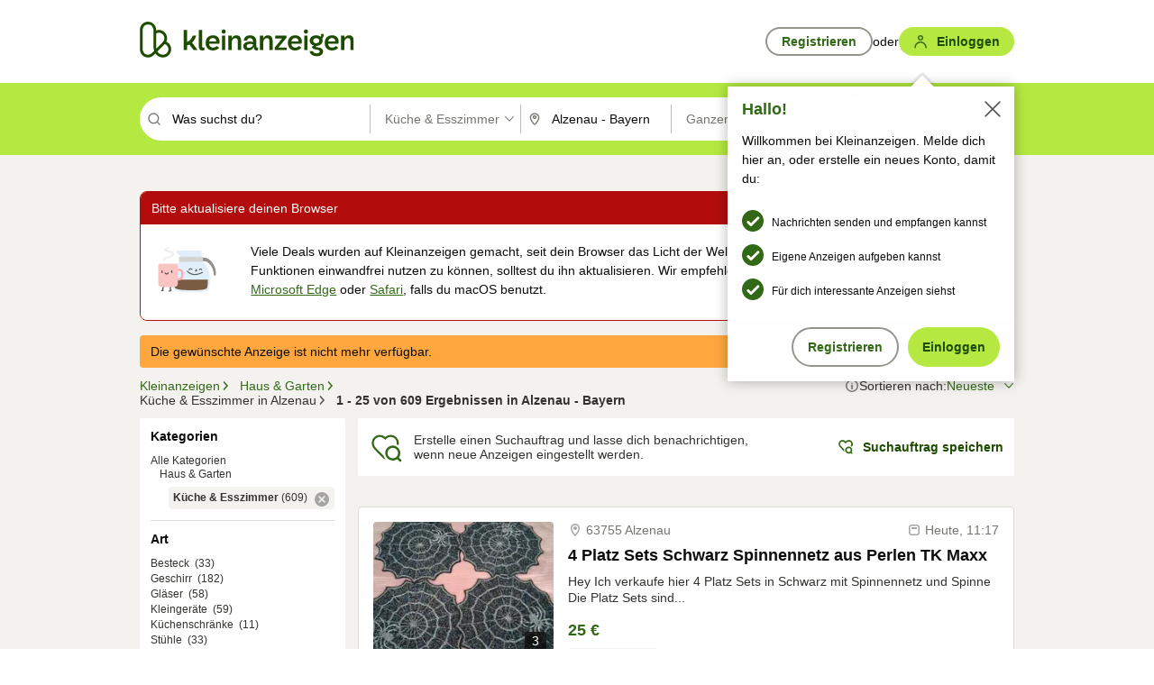

--- FILE ---
content_type: application/javascript
request_url: https://www.kleinanzeigen.de/HLslgiKj/9F5b1YC/g12p63N/2s/Qah7rh6r4VNXGfz7/GjsCUlM/agIaRC8/cUQcC
body_size: 175680
content:
(function(){if(typeof Array.prototype.entries!=='function'){Object.defineProperty(Array.prototype,'entries',{value:function(){var index=0;const array=this;return {next:function(){if(index<array.length){return {value:[index,array[index++]],done:false};}else{return {done:true};}},[Symbol.iterator]:function(){return this;}};},writable:true,configurable:true});}}());(function(){ZP();D4Z();FDZ();var Uf,bd,b4,U0,RX,rK,Ep,qH,JI,Zq,mD,NF,mX,dz,xv,OD,J6,p1,sd,JF,nF,t3,b3,bj,Hp,JE,U1,n9,EK,K6,tV,fM,fh,lS,Wc,Dg,zE,fv,gj,R,jz,VS,Sl,Vq,C9,DR,Fd,cF,jK,mP,Xj,BE,r6,kl,lK,CG,nV,Ih,kF,Y,Lb,gg,d9,FD,bE,LK,U4,s8,cH,ng,dj,fz,E1,cS,fZ,IV,kQ,XH,LF,cs,Df,Gp,nI,DE,H3,IH,Tv,v9,TF,cP,SX,SM,YR,Lf,Nc,RZ,rE,gb,QR,KX,pF,l3,Zg,l1,NV,nh,Af,zj,W3,vV,wp,tK,Q9,Wg,dv,z0,EX,vF,Ts,dG,X6,S9,x8,tG,lg,D1,zI,C,HF,As,zK,dI,qK,fX,tj,pR,pz,sH,w3,tR,Z3,q0,Xc,M6,Dp,UI,Fc,Jh,Gh,MP,ZQ,CK,LG,NE,RV,MI,ps,bz,Ol,hp,bc,jp,A6,SR,Nj,bH,UK,Ql,Y6,L4,rX,q9,nb,R3,Qh,PM,xc,BD,MR,qR,gZ,Yb,lR,zf,RS,WM,YG,Zz,B3,WK,N0,Nb,OK,RR,qI,zX,zp,qv,VZ,W9,X3,lV,gv,F9,JK,Ij,wM,A1,ss,C6,jE,qG,Zd,x9,C4,k4,A,dF,Hg,Dd,EP,xG,mM,rH,k3,lj,VD,RH,nX,vE,wP,xK,AM,pE,xR,IQ,K1,wI,Eb,IX,T9,Dv,fj,QZ,Rh,ZD,JS,J4,pj,zG,xz,fH,kK,pZ,NI,wD,RG,XK,Yl,Ng,Mf,m1,Fl,VH,gI,Dq,Qg,OG,nc,Lv,Zb,EQ,dR,rZ,O4,PZ,ZE,C3,JM,pP,FF,RQ,Vj,q3,dM,XE,Ys,Zl,qh,CD,ZR,mp,m9,Ds,b0,NR,cX,p4,xd,jM,vl,S8,HD,Ul,KS,Rq,qd,jH,wd,lI,G6,j3,Nh,bp,JD,kD,O0,k6,JH,cc,wH,cV,BS,sS,Mz,Lj,HR,WF,VR,Dh,Kq,BZ,L3,Nv,xh,U6,xP,Wd,Vh,Hc,Q,l9,gP,f4,vp,HI,AS,K4,z3,xH,Rg,hq,Tb,Md,bQ,N6,wF,BF,fP,lp,zs,Ej,jX,EG,Id,KE,cK,QP,Lc,UM,R6,A4,Ks,Q8,RM,S3,hs,n6,D3,BP,HX,IM,Z9,Dj,Av,RE,tp,vP,Zp,VM,M0,jQ,F4,DM,Qd,TR,Xp,UX,WD,OP,cM,b8,PF,Kh,MK,mH,xX,gz,J9,DH,Ig,Sc,lZ,ER,Kp,GI,tI,k9,Wp,YK,bP,rQ,rl,R8,OX,Fh,p3,ZF,hj,mQ,If,Qq,GD,Hv,Gs,ZS,zz,Qs,Bh,sR,zq,sX,Ud,nD,V4,hP,Kd,kp,Wj,bK,SG,ms,AG,FZ,ls,mf,dD,Sg,pg,bv,BV,YP,LP,Y3,Cc,cb,SF,cp,mb,f8,LI,Cp,bM,HV,Cf,WS,RI,c3,jZ,Rs,CF,Jc,nM,fI,Qb,h9,G3,Js,xM,hv,M8,Z8,PE,JR,jv,Wb,bD,fb,vD,Bb,bX,DK,zV,kh,XI,kM,hF,gX,K8,FI,Sf,AD,Mj,KH,zS,jq,AI,nQ,UF,rf,Cz,Xq,Fv,GV,Og,zl,m4,Nf,xD,xb,f1,DS,sp,j4,Tq,ZK,WP,Uv,rM,qs,N1,Gd,jf,Yc,nP,Td,gG,S1,Sd,IF,GR,LD,x0,fF,HG,jR,Xh,Yp,wq,Ov,II,FX,jP,jh,TZ,N9,qf,MD,Lp,Ph,qF,LM,bh,sb,cj,xf,mj,Ll,HM,qE,IR,CR,lh,j1,nH,ZI,XX,g9,VQ,HH,KR,Pq,Ld,XP,gp,OH,c6,bs,PP,Bd,Uz,w6,I3,g3,O6,AP,f3,TI,QQ,X0,bR,zh,Ml,cZ,tS,OQ,zF,X1,hg,wR,xZ,Hh,Kz,Vl,L,F,JG,B4,Mb,XQ,CQ,zP,vj,QE,AX,VI,L6,vS,db,Op,qP,Ad,YI,tE,ql,rG,wc,qM,m6,tb,Hj,WI,rp,NS,kq,p8,jI,A3,cf,EE,Y1,NP,bq,H9,r0,Fg,r1,H8,Vc,lc,nv,dP,fl,Hz,Gq,EV,tM,tf,W4,Cq,I4,cv,Pc,gd,kf,Tg,qc,NQ,Y8,Rp,XS,mv,rP,k8,Tp,p9,Nd,hH,Al,TX,Hs,Pb,js,Bv,XF,xF,G1,FR,VX,ID,Iq,Ap,ph,Zc,D,wE,gE,Ns,vI,kX,cG,lF,hz,SZ,dZ,bV,GK,rF,NH,TH,fs,M4,Dc,QM,KI,dd,vX,sD,Sp,Cj,j0,gM,Jq,xl,w9,Uj,GF,nl,cQ,dh,vR,KF,Ed,FS,Od,vv,kv,Aq,Np,gQ,V0,vM,UR,G8,LS,Z1,Uh,TS,sQ,Dl,kP,UD,x3,RD,YM,xq,dE,fV,SQ,Z4,SH,j9,LR,vZ,Yv,Y9,fR,pS,sG,Kc,wS,wX,DQ,fG,NX,mI,Jb,OE,O9,Lq,Xs,I0,bF,Bq,WZ,V,QD,r4,XG,HQ,Sh,Os,zR,Ac,Ms,vb,VV,Ip,v4,Ec,Q0,Hd,f9,pV,Kj,vQ,xQ,Fb,Yd,nq,E3,CI,U,nZ,Rf,sI,hl,wh,Uq,kz,lf,Iv,qZ,Db,pM,Tj,xg,hZ,sf,dc,jS,Gl,pK,Bf,gR,lq,KG,b1,sV,rz,WQ,w4,vs,tg,Kl,XM,Ps,GE,pf,KM,hb,A0,QF,G9,HE,YE,Gv,HK,YD,kR,Sb,gc,Ez,P3,KZ,E4,Eh,cI,O3,pp,I,hI,qj,qg,Mq,QH,fq,z6,LX,DP,sh,df,wZ,H,fg,jF,rj,mS,GH,YS,Q1,Rz,pD,JZ,hQ,zv,PS,GX,IG,tX,EF,Gf,mZ,kZ,m3,jD,qX,ND,qp,Q3,d0,v8,AV,WX,X,MQ,n4,xI,M3,VP,CE,Zs,E9,sK,dp,pv,c1,Sj,EH,kb,N,tv,sl,MF,Jg,bb,gf,t9,L9,MM,Ev,Kg,KQ,g8,Dz,Il,U3,hS,EZ,Mh,gK,V9,zM,Pz,qD,hX,mF,Xf,K9,UG,AF,kj,tF,Oq,X4,Mv,zd,Gg,tD,Wz,P0,Gj,WG,V8,Bs,Tf,Cd,F3,T4,z8,gD,Wq,bZ,Bj,rs,Yq,GP,LE,pQ,Jp,wK,dl,Hq,vg,d1,Wl,gS,PR,Wh,CH,pb,hh,d4,zg,hd,gq,Fp,d8,f0,zc,q6,Mg,Vb,M9,S6,OM,tP,j8,Vz,q8,Fj,s4,Ib,th,EM;var CS=function(){var rc;if(typeof tZ["window"]["XMLHttpRequest"]!=='undefined'){rc=new (tZ["window"]["XMLHttpRequest"])();}else if(typeof tZ["window"]["XDomainRequest"]!=='undefined'){rc=new (tZ["window"]["XDomainRequest"])();rc["onload"]=function(){this["readyState"]=4;if(this["onreadystatechange"] instanceof tZ["Function"])this["onreadystatechange"]();};}else{rc=new (tZ["window"]["ActiveXObject"])('Microsoft.XMLHTTP');}if(typeof rc["withCredentials"]!=='undefined'){rc["withCredentials"]=true;}return rc;};var D9=function np(qq,Oj){var qb=np;do{switch(qq){case LP:{qq=Kg;OI=[[I8],Rv,Rv,Rv,Rv,Rv,Rv,Rv,Rv,Rv,Rv,Rv,Rv,E8,[I8],Rv,Rv,Rv,Rv,Rv,Rv,Rv,Rv,Rv,Rv,Rv,Rv,zb(I9),Rv,Rv,Rv,Rv,Rv,Rv,Rv,Rv,Rv,zb(Xb),lb,Xb,I8,c9,zb(Xb),E8,[Mc],WR,zb(ZM),zb(Xb),tQ,[Mc],zb(xS),QI,I8,zb(SI),zb(Rv),BR,zb(BR),zb(bS),zb(SI),Mc,zb(kI),Rv,zb(Rv),zb(xS),lM,[E8],Mc,zb(Xb),mR,mR,kI,zb(lb),Gc,zb(lX),kI,zb(fp),zb(bS),mR,zb(pX),pX,[Rv],zb(Rb),QI,pX,zb(QI),Rv,E8,ZM,zb(pX),zb(ZM),QI,zb(z9),zb(Rv),Rv,Mc,Vp,zb(SI),zb(ZM),SI,E8,zb(Mc),QI,c9,QI,zb(Vp),c9,zb(Fq),sj,zb(SI),Rv,BR,SI,zb(cq),BR,zb(xS),z9,JQ,I8,z9,zb(tq),sj,zb(Rv),I8,zb(Mc),zb(BR),xS,[Rv],Rv,zb(QI),zb(lb),SI,ZM,zb(WR),zb(cR),[kI],BR,mR,zb(lM),c9,z9,zb(mR),E8,mR,zb(Mc),zb(SI),pX,[Rv],zb(lb),lb,WR,zb(Rv),zb(Rv),BR,Vp,zb(BR),[ZM],BR,Vp,zb(BR),[ZM],AQ,zb(BR),Rv,zb(mR),zb(BR),zb(cq),ED,zb(xS),Mc,Vp,zb(WR),Rv,zb(Lh),HS,zb(Xb),Mc,mR,zb(lb),bS,zb(pX),mR,zb(bS),pX,zb(pX),zb(N4),cR,zb(ZM),E8,zb(Rv),zb(Mc),WR,zb(BR),bS,zb(Rv),lb,zb(Xb),zb(Rv),QI,zb(bS),lb,I8,zb(rR),YX,zb(Mc),zb(BR),BR,mR,zb(XR),Rj,zb(lb),zb(bS),zb(SI),pX,zb(QI),zb(Rv),zb(lb),mR,zb(VF),I8,I8,zb(ZM),Uc,mR,zb(kI),SI,ZM,zb(lb),zb(qQ),B1,cR,zb(Rv),mR,zb(ZM),zb(zD),sF,Rb,zb(SI),cR,zb(c9),z9,zb(PD),sF,[kI],zb(QS),Cv,mR,zb(dq),rR,dQ,zb(SI),zb(z9),WR,zb(lb),zb(Vp),zb(rq),sj,kS,mR,zb(bS),zb(b9),sj,kS,zb(E8),pI,zb(xS),xS,E8,zb(BR),SI,zb(Mc),zb(kS),Gc,zb(Rv),Vp,zb(TM),cR,QI,zb(BR),zb(Mc),zb(Vp),pI,zb(BR),QI,zb(fQ),JQ,lb,zb(ZM),JQ,zb(SI),zb(Rv),zb(Mc),zb(tQ),gF,I8,z9,zb(Xb),QI,lb,E8,BR,SI,zb(lb),zb(z9),kI,zb(kI),zb(E8),E8,bS,zb(bS),SI,mR,zb(tQ),mR,zb(E8),z9,zb(E8),zb(BR),mR,BR,mR,zb(Rv),zb(fQ),XR,zb(Mc),zb(SI),zb(mR),E8,zb(kI),zb(rq),Rv,Vp,Rv,Rb,zb(Bc),Uc,fp,zb(BR),QI,zb(JQ),JQ,zb(QI),E8,zb(E8),ZM,zb(ZM),QI,zb(BR),E8,QI,zb(E8),zb(SI),xS,[Rv],zb(E8),zb(bS),bS,Rv,ZM,zb(Mc),Rv,[E8],zb(fQ),[bS],B1,I8,zb(bS),bS,zb(PD),mq,pX,zb(lb),zb(BR),zb(xS),BR,xS,zb(SI),mR,zb(E8),zb(hR),bI,zb(z9),lb,QI,zb(BR),zb(pI),zb(BR),pX,[Rv],zb(dq),b9,zb(Vp),c9,zb(Vp),zb(mq),zb(z9),I9,zb(Uc),zb(bS),Mc,zb(BR),SI,zb(hR),Mp,c9,zb(Rv),zb(mR),zb(Mc),bS,bS,I8,dQ,zb(BM),Mc,zb(Up),kS,zb(lb),QI,zb(kS),tQ,xS,zb(JQ),zb(Pp),kS,lb,zb(lb),SI,Rv,zb(mR),bS,zb(z9),zb(Xb),Xb,zb(bS),zb(SI),Uc,zb(mR),Rv,zb(xS),[bS],zb(X9),nS,zb(JQ),BR,SI,lb,[Rv],zb(BR),bS,zb(pI),zb(E8),zb(kI),Rv,Rv,bS,mR,zb(Mc),zb(Rv),QS,zb(bS),zb(Gc),nS,zb(QI),I8,zb(Rv),z9,E8,SI,zb(Vp),zb(Mc),Xb,I8,ZM,zb(Rv),zb(X9),kS,mR,zb(Mc)];}break;case I:{if(Vv(QX,NM[qS[I8]])){do{TD()[NM[QX]]=hM(P9(QX,mR))?function(){Sv=[];np.call(this,ms,[NM]);return '';}:function(){var r9=NM[QX];var ZX=TD()[r9];return function(Qp,Y4,lQ,DD,Ub){if(c8(arguments.length,I8)){return ZX;}var GQ=np(Zz,[Oc,Y4,hM(hM(I8)),DD,Ub]);TD()[r9]=function(){return GQ;};return GQ;};}();++QX;}while(Vv(QX,NM[qS[I8]]));}qq=Kg;}break;case WP:{while(DF(AR,I8)){if(D8(Oh[Pv[BR]],tZ[Pv[Rv]])&&c4(Oh,Nq[Pv[I8]])){if(zQ(Nq,Ah)){rv+=Kv(NV,[PQ]);}return rv;}if(c8(Oh[Pv[BR]],tZ[Pv[Rv]])){var dX=G4[Nq[Oh[I8]][I8]];var rh=np(OG,[Jv(PQ,sq[P9(sq.length,Rv)]),I9,nS,dX,Oh[Rv],AR]);rv+=rh;Oh=Oh[I8];AR-=KD(jd,[rh]);}else if(c8(Nq[Oh][Pv[BR]],tZ[Pv[Rv]])){var dX=G4[Nq[Oh][I8]];var rh=np.call(null,OG,[Jv(PQ,sq[P9(sq.length,Rv)]),hM([]),sF,dX,I8,AR]);rv+=rh;AR-=KD(jd,[rh]);}else{rv+=Kv(NV,[PQ]);PQ+=Nq[Oh];--AR;};++Oh;}qq=YP;}break;case YP:{qq-=H;return rv;}break;case l3:{if(c8(typeof Nq,Pv[bS])){Nq=Ah;}var rv=Jv([],[]);PQ=P9(nj,sq[P9(sq.length,Rv)]);qq=WP;}break;case G6:{if(Vv(Rc,R9.length)){do{z4()[R9[Rc]]=hM(P9(Rc,ZM))?function(){return KD.apply(this,[LP,arguments]);}:function(){var J8=R9[Rc];return function(x4,CM,OS){var GS=Jj(hM([]),CM,OS);z4()[J8]=function(){return GS;};return GS;};}();++Rc;}while(Vv(Rc,R9.length));}qq=Kg;}break;case dH:{var R9=Oj[rd];h8(R9[I8]);qq=G6;var Rc=I8;}break;case BE:{return Tc;}break;case VZ:{while(Vv(Ch,P4[Qc[I8]])){dS()[P4[Ch]]=hM(P9(Ch,SI))?function(){OI=[];np.call(this,EV,[P4]);return '';}:function(){var A9=P4[Ch];var H4=dS()[A9];return function(gh,Eq,hD,GM,sM){if(c8(arguments.length,I8)){return H4;}var fS=Kv(wG,[BM,Eq,hD,GM,Gc]);dS()[A9]=function(){return fS;};return fS;};}();++Ch;}qq=Kg;}break;case Dg:{while(DF(wv,I8)){if(D8(EI[qS[BR]],tZ[qS[Rv]])&&c4(EI,FQ[qS[I8]])){if(zQ(FQ,Sv)){Tc+=Kv(NV,[R4]);}return Tc;}if(c8(EI[qS[BR]],tZ[qS[Rv]])){var Xv=X8[FQ[EI[I8]][I8]];var rb=np(Zz,[Xv,Jv(R4,sq[P9(sq.length,Rv)]),E8,EI[Rv],wv]);Tc+=rb;EI=EI[I8];wv-=KD(LG,[rb]);}else if(c8(FQ[EI][qS[BR]],tZ[qS[Rv]])){var Xv=X8[FQ[EI][I8]];var rb=np(Zz,[Xv,Jv(R4,sq[P9(sq.length,Rv)]),b9,I8,wv]);Tc+=rb;wv-=KD(LG,[rb]);}else{Tc+=Kv(NV,[R4]);R4+=FQ[EI];--wv;};++EI;}qq+=xf;}break;case Uf:{qq=Kg;while(Vv(rD,MX[jj[I8]])){YF()[MX[rD]]=hM(P9(rD,Rv))?function(){Ic=[];np.call(this,AK,[MX]);return '';}:function(){var rS=MX[rD];var Sq=YF()[rS];return function(Kb,Bp,jc,Q4,Zv,BI){if(c8(arguments.length,I8)){return Sq;}var BQ=Gb.apply(null,[qE,[Kb,Bp,jc,hM(hM(I8)),Mc,N4]]);YF()[rS]=function(){return BQ;};return BQ;};}();++rD;}}break;case GP:{qq=Kg;for(var s9=I8;Vv(s9,ES.length);++s9){Aj()[ES[s9]]=hM(P9(s9,Uc))?function(){return KD.apply(this,[w6,arguments]);}:function(){var cD=ES[s9];return function(Yj,SD){var Zj=sv(Yj,SD);Aj()[cD]=function(){return Zj;};return Zj;};}();}}break;case OG:{var nj=Oj[rd];var mh=Oj[jd];qq=l3;var US=Oj[T6];var Nq=Oj[q];var Oh=Oj[VK];var AR=Oj[sg];}break;case M0:{while(Vv(OF,S4.length)){var B9=l8(S4,OF);var lD=l8(JX.vz,lv++);xj+=Kv(NV,[L1(DI(L1(B9,lD)),W1(B9,lD))]);OF++;}return xj;}break;case ms:{var NM=Oj[rd];var QX=I8;qq+=R6;}break;case Yd:{qq=Dg;var Tc=Jv([],[]);R4=P9(Pj,sq[P9(sq.length,Rv)]);}break;case Zg:{var D4=Oj[rd];var Qj=Oj[jd];var MS=Oj[T6];var xj=Jv([],[]);var lv=rI(P9(Qj,sq[P9(sq.length,Rv)]),Rb);var S4=Ob[MS];var OF=I8;qq=M0;}break;case Zz:{var FQ=Oj[rd];var Pj=Oj[jd];var t4=Oj[T6];var EI=Oj[q];var wv=Oj[VK];if(c8(typeof FQ,qS[bS])){FQ=Sv;}qq=Yd;}break;case AK:{var MX=Oj[rd];qq=Uf;var rD=I8;}break;case mf:{return [Rv,zb(SI),Rv,[mR],zb(SI),xS,zb(kI),BR,Rv,Rv,ZM,QI,I8,zb(VF),[BR],zb(E8),zb(Vp),zb(Vp),BR,zb(pI),zb(bS),zb(Mc),zb(bS),cR,zb(Rj),gF,zb(rR),TM,Mc,BR,zb(WR),zb(mR),zb(z9),SI,zb(WR),Uc,zb(ZM),[E8],zb(tq),TM,zb(E8),ZM,[E8],zb(Uc),pI,zb(E8),mR,QI,BR,zb(ED),tq,zb(Rb),JQ,lb,zb(ZM),z9,zb(lb),zb(JQ),Pp,Mc,fp,Vp,zb(Uc),mR,zb(YX),ED,zb(xS),Mc,Vp,Rb,zb(Bc),Uc,BR,SI,zb(ED),Rj,zb(TM),YX,zb(WR),zb(BR),SI,I8,z9,zb(TQ),dQ,zb(JQ),ZM,bS,zb(SI),Rv,kI,zb(E8),zb(z9),zb(E8),pI,zb(xS),pX,zb(QI),tq,I8,zb(lb),zb(E8),zb(JQ),xS,cR,zb(Mp),B1,I8,zb(bS),bS,WR,lb,zb(lb),zb(QI),Vp,zb(BR),zb(WR),TM,[I8],zb(lb),zb(SI),pX,zb(Xb),Mc,bS,zb(mR),zb(gF),[BR],zb(SI),Uc,Rv,E8,zb(ZM),zb(SI),bS,z9,zb(tq),sj,Vp,zb(E8),Vp,zb(Xb),QI,zb(rR),X9,zb(bS),mR,zb(mR),mR,mR,zb(Mc),zb(SI),zb(tQ),gF,I8,xS,zb(lb),zb(SI),cR,zb(BR),zb(mR),zb(Mc),zb(BR),Rv,WR,zb(JQ),I8,bS,E8,mR,zb(kI),mR,mR,zb(E8),zb(ZM),I8,Rv,bS,zb(mR),zb(WR),SI,zb(Rv),Rv,I8,zb(Rv),zb(BR),xS,zb(SI),z9,zb(xS),[mR],zb(mR),Vp,zb(Uc),mR,mR,BR,E8,zb(xS),zb(Xb),E8,zb(E8),Mc,zb(mR),WR,zb(ZM),zb(kI),I8,cR,zb(Uc),zb(bS),BR,Xb,zb(Mc),z9,zb(xS),z9,zb(pX),I8,lb,mR,kI,bS,Mc,Rv,Rv,zb(gF),Vp,pI,zb(xS),JQ,zb(xS),zb(z9),kI,zb(kI),zb(E8),kI,zb(E8),[I8],zb(Mc),pX,zb(lb),zb(cq),YX,zb(WR),WR,I8,zb(lb),bS,zb(Wv),zb(SI),z9,zb(E8),zb(Rv),zb(QI),Rv,SI,zb(WR),BR,ZM,BR,Vp,zb(BR),zb(Xb),zb(cR),X9,E8,zb(xS),zb(lM),kS,pX,zb(pX),zb(BR),QI,zb(ED),sj,zb(Rv),Vp,zb(QI),pX,zb(lb),zb(SI),z9,SI,zb(lb),mR,Uc,z9,lb,zb(z9),zb(Vp),BR,zb(Xb),cR,bS,zb(E8),zb(Vp),z9,hR,bS,zb(Mc),zb(lb),Mc,Vp,zb(pX),pX,zb(SI),Vp,zb(Rv),zb(Mp),zb(VF),YQ,zb(Rv),bS,BR,zb(BR),zb(xS),ZM,SI,zb(b9)];}break;case QP:{var F8=Oj[rd];JX=function(P8,CX,n1){return np.apply(this,[Zg,arguments]);};return XD(F8);}break;case mZ:{var ES=Oj[rd];qq+=A3;RF(ES[I8]);}break;case EV:{var P4=Oj[rd];var Ch=I8;qq=VZ;}break;case LG:{qq=Kg;UQ=[[Rv,Rv,Rv,Rv,Rv,Rv,Rv,Rv,Rv,Rv,Rv,Rv,Rv],[zb(SI),Vp,zb(Rv)],[],[vq,zb(xS),BR,ZM,zb(BR),mR,zb(E8)],[],[],[],[zb(pX),xS,BR],[zb(Xb),pI,zb(mR)],[zb(E8),Mc,zb(mR)],[Rb,Mc,zb(Xb)]];}break;}}while(qq!=Kg);};var OR=function(BX,SS){return BX*SS;};var pq=function(){return Gb.apply(this,[Zz,arguments]);};var wQ=function(FM){var U9=1;var vc=[];var LQ=tZ["Math"]["sqrt"](FM);while(U9<=LQ&&vc["length"]<6){if(FM%U9===0){if(FM/U9===U9){vc["push"](U9);}else{vc["push"](U9,FM/U9);}}U9=U9+1;}return vc;};var L1=function(N8,g4){return N8&g4;};var Th=function(nR){if(nR===undefined||nR==null){return 0;}var Zh=nR["replace"](/[\w\s]/gi,'');return Zh["length"];};var vh=function(DX){var Cb=DX%4;if(Cb===2)Cb=3;var wj=42+Cb;var Qv;if(wj===42){Qv=function jb(PX,Yh){return PX*Yh;};}else if(wj===43){Qv=function wb(IS,Ab){return IS+Ab;};}else{Qv=function fD(q4,Hb){return q4-Hb;};}return Qv;};var l4=function(){return tZ["window"]["navigator"]["userAgent"]["replace"](/\\|"/g,'');};var sW=function x7(f2,BT){'use strict';var Jm=x7;switch(f2){case A6:{sq.push(C5);try{var qt=sq.length;var Et=hM([]);var wJ=I8;var fr=tZ[c8(typeof UJ()[Ym(TM)],Jv([],[][[]]))?UJ()[Ym(Vp)].apply(null,[QO,cq,lW]):UJ()[Ym(Xb)](sF,hM([]),OH)][zt()[jx(hw)].call(null,gF,KE,SI)](tZ[zt()[jx(kI)].call(null,zD,CH,rq)],UJ()[Ym(L7)](Oc,Bc,lt));if(fr){wJ++;if(fr[D8(typeof FA()[rA(xC)],Jv('',[][[]]))?FA()[rA(QI)].apply(null,[hM(hM(I8)),Oc,Wx]):FA()[rA(lb)].call(null,Lh,WT,BR)]){fr=fr[FA()[rA(QI)].apply(null,[rR,Oc,Wx])];wJ+=Jv(M2(fr[D8(typeof Aj()[mO(Uc)],Jv('',[][[]]))?Aj()[mO(I8)](BR,Ax):Aj()[mO(Uc)](Ew,xA)]&&c8(fr[Aj()[mO(I8)](BR,Ax)],Rv),cW[Rv]),M2(fr[Aj()[mO(z9)].call(null,JN,x0)]&&c8(fr[Aj()[mO(z9)](JN,x0)],UJ()[Ym(L7)](Oc,sF,lt)),BR));}}var NW;return NW=wJ[TD()[Tm(Xb)].apply(null,[fQ,LW,ZM,EO,ZM])](),sq.pop(),NW;}catch(EN){sq.splice(P9(qt,Rv),Infinity,C5);var U5;return U5=c8(typeof FA()[rA(TJ)],Jv('',[][[]]))?FA()[rA(lb)](nS,EY,xt):FA()[rA(CT)].apply(null,[wx,ZM,M3]),sq.pop(),U5;}sq.pop();}break;case Zg:{var Hw=BT[rd];sq.push(OJ);var Yx;return Yx=tZ[UJ()[Ym(Xb)].apply(null,[sF,tq,hP])][zt()[jx(hw)].apply(null,[sj,KZ,SI])](tZ[D8(typeof FA()[rA(dq)],Jv('',[][[]]))?FA()[rA(dQ)](wx,LT,Ed):FA()[rA(lb)](hM({}),lm,Vm)][Aj()[mO(rR)](ww,Sg)],Hw),sq.pop(),Yx;}break;case wG:{sq.push(XY);var Zw=function(Hw){return x7.apply(this,[Zg,arguments]);};var Aw=[UJ()[Ym(Mp)](p2,vt,pE),UJ()[Ym(wx)](nS,ZM,dE)];var vJ=Aw[FA()[rA(t5)](sF,kI,KW)](function(kL){sq.push(T7);var vT=Zw(kL);if(hM(hM(vT))&&hM(hM(vT[UJ()[Ym(QI)](cq,HS,ls)]))&&hM(hM(vT[UJ()[Ym(QI)](cq,hM(hM([])),ls)][TD()[Tm(Xb)].apply(null,[Rv,zP,tQ,EO,ZM])]))){vT=vT[D8(typeof UJ()[Ym(VF)],Jv('',[][[]]))?UJ()[Ym(QI)](cq,YQ,ls):UJ()[Ym(Vp)].apply(null,[Jr,bS,WL])][TD()[Tm(Xb)](EO,zP,Rv,EO,ZM)]();var bY=Jv(c8(vT[zt()[jx(qQ)](kI,EG,YQ)](YF()[fw(fQ)](pg,xS,sO,C2,Pp,sF)),zb(cW[Rv])),M2(tZ[UJ()[Ym(Fq)](Xb,fQ,sG)](DF(vT[zt()[jx(qQ)](JQ,EG,YQ)](FA()[rA(TM)].apply(null,[hM(hM([])),Xm,VH])),zb(Rv))),Rv));var fA;return sq.pop(),fA=bY,fA;}else{var Tw;return Tw=D8(typeof FA()[rA(Wv)],Jv([],[][[]]))?FA()[rA(CT)](wx,ZM,c1):FA()[rA(lb)].apply(null,[YQ,C7,V2]),sq.pop(),Tw;}sq.pop();});var sw;return sw=vJ[z4()[F7(c9)].call(null,bJ,Gr,FL)](zt()[jx(E8)](kI,hn,vt)),sq.pop(),sw;}break;case DE:{sq.push(dw);throw new (tZ[Aj()[mO(kI)](PD,bZ)])(z4()[F7(Oc)](X9,EO,DJ));}break;case jd:{var w2=BT[rd];var lw=BT[jd];sq.push(cA);if(zQ(lw,null)||DF(lw,w2[Aj()[mO(I8)](BR,c6)]))lw=w2[Aj()[mO(I8)](BR,c6)];for(var Dt=XZ[UJ()[Ym(lX)](Vp,pX,VP)](),fm=new (tZ[FA()[rA(z9)].apply(null,[LN,QT,DK])])(lw);Vv(Dt,lw);Dt++)fm[Dt]=w2[Dt];var KC;return sq.pop(),KC=fm,KC;}break;case LG:{var XO=BT[rd];var MJ=BT[jd];sq.push(GL);var cw=zQ(null,XO)?null:g5(dS()[Ux(I8)].call(null,PD,Mc,Ht,qn,z9),typeof tZ[UJ()[Ym(pI)](sj,kI,JL)])&&XO[tZ[UJ()[Ym(pI)].call(null,sj,ww,JL)][FA()[rA(rR)](hM(hM({})),lJ,Vn)]]||XO[FA()[rA(XR)].call(null,JQ,ww,K2)];if(g5(null,cw)){var EL,Xr,wA,PJ,G2=[],pL=hM(I8),Sw=hM(Rv);try{var R5=sq.length;var Rx=hM(hM(rd));if(wA=(cw=cw.call(XO))[FA()[rA(zT)](vt,YQ,ln)],c8(I8,MJ)){if(D8(tZ[UJ()[Ym(Xb)](sF,Vp,O6)](cw),cw)){Rx=hM(hM({}));return;}pL=hM(Rv);}else for(;hM(pL=(EL=wA.call(cw))[hL()[gO(Xb)].call(null,vN,EO,Fq,I8,dr,lb)])&&(G2[zt()[jx(BR)](YX,Fx,BM)](EL[FA()[rA(QI)].apply(null,[cR,Oc,Rn])]),D8(G2[Aj()[mO(I8)](BR,WL)],MJ));pL=hM(I8));}catch(MN){Sw=hM(I8),Xr=MN;}finally{sq.splice(P9(R5,Rv),Infinity,GL);try{var jt=sq.length;var dN=hM(hM(rd));if(hM(pL)&&g5(null,cw[FA()[rA(TM)](vx,Xm,Iw)])&&(PJ=cw[FA()[rA(TM)](B1,Xm,Iw)](),D8(tZ[UJ()[Ym(Xb)](sF,hM(I8),O6)](PJ),PJ))){dN=hM(hM(jd));return;}}finally{sq.splice(P9(jt,Rv),Infinity,GL);if(dN){sq.pop();}if(Sw)throw Xr;}if(Rx){sq.pop();}}var vw;return sq.pop(),vw=G2,vw;}sq.pop();}break;case HV:{var dY=BT[rd];sq.push(RJ);if(tZ[FA()[rA(z9)].apply(null,[sY,QT,If])][YF()[fw(fp)].apply(null,[nL,E8,U7,pI,vt,vx])](dY)){var IJ;return sq.pop(),IJ=dY,IJ;}sq.pop();}break;case QP:{var kT=BT[rd];return kT;}break;case Il:{sq.push(C2);if(hM(RC(c8(typeof zt()[jx(Up)],Jv([],[][[]]))?zt()[jx(bS)].apply(null,[hR,hN,DT]):zt()[jx(Rw)](mR,Jr,hw),tZ[FA()[rA(dQ)].call(null,hM(hM(I8)),LT,xg)]))){var rt;return sq.pop(),rt=null,rt;}var xY=tZ[FA()[rA(dQ)](mR,LT,xg)][c8(typeof zt()[jx(QI)],'undefined')?zt()[jx(bS)].call(null,hM(Rv),S7,VW):zt()[jx(Rw)].apply(null,[tQ,Jr,hw])];var lN=xY[n2()[FY(VF)](SI,qL,Vp,z9,JW)];var E5=xY[FA()[rA(bA)](hM(Rv),C2,b3)];var Ir=xY[FA()[rA(fp)].apply(null,[EO,lX,sJ])];var wm;return wm=[lN,c8(E5,I8)?I8:DF(E5,I8)?zb(Rv):zb(cW[cR]),Ir||z4()[F7(Sx)].apply(null,[tQ,Ox,BC])],sq.pop(),wm;}break;case rd:{var Ar={};sq.push(ZY);var DW={};try{var W8=sq.length;var Wr=hM(hM(rd));var Xx=new (tZ[Aj()[mO(Oc)](L7,B5)])(I8,I8)[n2()[FY(c9)].call(null,B1,TA,rR,kI,HL)](D8(typeof Aj()[mO(qQ)],'undefined')?Aj()[mO(I9)](LN,hx):Aj()[mO(Uc)].apply(null,[Dn,lx]));var HA=Xx[zt()[jx(vx)](Xb,Dr,pI)](z4()[F7(YQ)].call(null,WR,YQ,Rn));var wO=Xx[zt()[jx(Q2)](sY,Js,cR)](HA[c8(typeof FA()[rA(lb)],'undefined')?FA()[rA(lb)](LN,S5,Rj):FA()[rA(xC)].call(null,C2,O5,km)]);var WY=Xx[c8(typeof zt()[jx(ZM)],'undefined')?zt()[jx(bS)](HS,lW,f7):zt()[jx(Q2)](YX,Js,cR)](HA[Aj()[mO(b9)](wx,UA)]);Ar=KD(dl,[zt()[jx(Yr)].call(null,TJ,XY,z7),wO,hL()[gO(X9)].call(null,br,hM(Rv),hM(hM([])),Gc,pI,ZM),WY]);var B7=new (tZ[c8(typeof Aj()[mO(Sx)],'undefined')?Aj()[mO(Uc)](nL,SA):Aj()[mO(Oc)](L7,B5)])(I8,I8)[n2()[FY(c9)](Cv,TA,JQ,kI,HL)](Aj()[mO(Kn)](IL,hT));var rr=B7[zt()[jx(vx)].apply(null,[xS,Dr,pI])](z4()[F7(YQ)](EO,YQ,Rn));var qm=B7[zt()[jx(Q2)].apply(null,[hM([]),Js,cR])](rr[FA()[rA(xC)].apply(null,[bS,O5,km])]);var v5=B7[D8(typeof zt()[jx(pX)],Jv([],[][[]]))?zt()[jx(Q2)](Gc,Js,cR):zt()[jx(bS)].call(null,hR,qL,jL)](rr[Aj()[mO(b9)].call(null,wx,UA)]);DW=KD(dl,[zt()[jx(F2)](hM([]),bK,I9),qm,TD()[Tm(lM)].call(null,Pp,br,b9,Lw,Mc),v5]);}finally{sq.splice(P9(W8,Rv),Infinity,ZY);var YW;return YW=KD(dl,[Aj()[mO(wx)](Vp,Tf),Ar[zt()[jx(Yr)].apply(null,[xS,XY,z7])]||null,UJ()[Ym(Kn)].call(null,kC,fp,ST),Ar[c8(typeof hL()[gO(cR)],Jv([],[][[]]))?hL()[gO(BR)](Kn,E2,hM(hM(Rv)),BR,W2,Jw):hL()[gO(X9)].apply(null,[br,B1,c9,XR,pI,ZM])]||null,UJ()[Ym(EO)].call(null,Fq,kS,XC),DW[zt()[jx(F2)].apply(null,[fQ,bK,I9])]||null,FA()[rA(Sx)](cq,sj,HK),DW[TD()[Tm(lM)].apply(null,[bS,br,pI,Lw,Mc])]||null]),sq.pop(),YW;}sq.pop();}break;case m3:{var In=BT[rd];sq.push(MT);if(c8([zt()[jx(LN)](hM(hM({})),pW,AA),FA()[rA(Kx)](pI,I2,ON),D8(typeof Aj()[mO(I9)],'undefined')?Aj()[mO(Q2)](BN,XA):Aj()[mO(Uc)].call(null,TY,xr)][zt()[jx(qQ)].apply(null,[pX,f3,YQ])](In[UJ()[Ym(bJ)].call(null,Mc,pX,gm)][D8(typeof zt()[jx(Kx)],Jv('',[][[]]))?zt()[jx(x5)](cR,HL,Pp):zt()[jx(bS)].call(null,mq,m8,MW)]),zb(Rv))){sq.pop();return;}tZ[z4()[F7(hw)](Vp,bS,TO)](function(){sq.push(KY);var Dm=hM(jd);try{var CO=sq.length;var Um=hM(hM(rd));if(hM(Dm)&&In[UJ()[Ym(bJ)](Mc,sF,Am)]&&(In[UJ()[Ym(bJ)](Mc,ZM,Am)][z4()[F7(wx)].apply(null,[wx,Cv,FZ])](dS()[Ux(cR)].call(null,vq,xS,f5,hN,fp))||In[D8(typeof UJ()[Ym(SI)],Jv([],[][[]]))?UJ()[Ym(bJ)](Mc,hM(hM([])),Am):UJ()[Ym(Vp)].call(null,M7,Mc,QN)][c8(typeof z4()[F7(Rv)],'undefined')?z4()[F7(ZM)].call(null,Gc,rJ,YN):z4()[F7(wx)].call(null,hM(hM([])),Cv,FZ)](n2()[FY(kS)](wx,jW,ww,Mc,hN)))){Dm=hM(hM({}));}}catch(GO){sq.splice(P9(CO,Rv),Infinity,KY);In[UJ()[Ym(bJ)](Mc,X9,Am)][zt()[jx(TC)](ED,kt,gY)](new (tZ[dS()[Ux(Pp)].apply(null,[CT,SI,gY,HN,JQ])])(c8(typeof dS()[Ux(Vp)],Jv([],[][[]]))?dS()[Ux(SI)].apply(null,[Rb,SL,mx,kr,c9]):dS()[Ux(VF)].apply(null,[fQ,E8,M5,bn,BR]),KD(dl,[TD()[Tm(X9)](Rj,jN,QS,mA,E8),hM(hM({})),Aj()[mO(C2)].call(null,dQ,JC),hM(hM(rd)),dS()[Ux(fp)](pX,ZM,PW,JO,Kn),hM(hM(jd))])));}if(hM(Dm)&&c8(In[D8(typeof dS()[Ux(vt)],'undefined')?dS()[Ux(Rb)](hM(Rv),Mc,HL,dr,Uc):dS()[Ux(SI)].call(null,BM,K7,Vp,Lh,t5)],FA()[rA(ZC)](vt,BM,JC))){Dm=hM(hM([]));}if(Dm){In[D8(typeof UJ()[Ym(sj)],Jv([],[][[]]))?UJ()[Ym(bJ)](Mc,PD,Am):UJ()[Ym(Vp)](lL,JQ,Im)][zt()[jx(TC)].call(null,ZM,kt,gY)](new (tZ[dS()[Ux(Pp)].call(null,hM(hM([])),SI,gY,HN,mq)])(n2()[FY(vq)](Mc,bn,qQ,ZM,wt),KD(dl,[TD()[Tm(X9)](I9,jN,hM(I8),mA,E8),hM(hM({})),Aj()[mO(C2)].call(null,dQ,JC),hM([]),dS()[Ux(fp)](hM(Rv),ZM,PW,JO,Wv),hM(hM(jd))])));}sq.pop();},I8);sq.pop();}break;case K1:{sq.push(Zr);throw new (tZ[D8(typeof Aj()[mO(tq)],Jv('',[][[]]))?Aj()[mO(kI)].apply(null,[PD,qZ]):Aj()[mO(Uc)].call(null,fT,z5)])(z4()[F7(Oc)](hM(hM(I8)),EO,Jw));}break;}};var Er=function gT(SC,s5){'use strict';var pw=gT;switch(SC){case LG:{var px=function(hC,WW){sq.push(m2);if(hM(xx)){for(var Yw=I8;Vv(Yw,X5);++Yw){if(Vv(Yw,fQ)||c8(Yw,cW[mR])||c8(Yw,X9)||c8(Yw,XZ[zt()[jx(pI)](hM({}),Zn,X5)]())){LY[Yw]=zb(Rv);}else{LY[Yw]=xx[Aj()[mO(I8)](BR,r2)];xx+=tZ[FA()[rA(Mc)].call(null,QS,dq,ZL)][Aj()[mO(QI)](O5,DY)](Yw);}}}var Dx=zt()[jx(E8)].apply(null,[Xb,hN,vt]);for(var SW=I8;Vv(SW,hC[Aj()[mO(I8)](BR,r2)]);SW++){var ct=hC[Aj()[mO(BR)].apply(null,[vt,R7])](SW);var hW=L1(tN(WW,cW[Vp]),cW[E8]);WW*=cW[ZM];WW&=cW[Mc];WW+=cW[kI];WW&=cW[SI];var VY=LY[hC[Aj()[mO(Xb)].apply(null,[AQ,NL])](SW)];if(c8(typeof ct[zt()[jx(xS)].apply(null,[bA,bE,Fq])],dS()[Ux(bS)](z9,ZM,NT,QY,sF))){var sN=ct[zt()[jx(xS)].call(null,hM(hM({})),bE,Fq)](I8);if(c4(sN,cW[WR])&&Vv(sN,XZ[TD()[Tm(bS)](N4,dr,hM([]),O5,mR)]())){VY=LY[sN];}}if(c4(VY,I8)){var OA=rI(hW,xx[Aj()[mO(I8)](BR,r2)]);VY+=OA;VY%=xx[Aj()[mO(I8)].apply(null,[BR,r2])];ct=xx[VY];}Dx+=ct;}var VC;return sq.pop(),VC=Dx,VC;};var Jt=function(VJ){var nN=[0x428a2f98,0x71374491,0xb5c0fbcf,0xe9b5dba5,0x3956c25b,0x59f111f1,0x923f82a4,0xab1c5ed5,0xd807aa98,0x12835b01,0x243185be,0x550c7dc3,0x72be5d74,0x80deb1fe,0x9bdc06a7,0xc19bf174,0xe49b69c1,0xefbe4786,0x0fc19dc6,0x240ca1cc,0x2de92c6f,0x4a7484aa,0x5cb0a9dc,0x76f988da,0x983e5152,0xa831c66d,0xb00327c8,0xbf597fc7,0xc6e00bf3,0xd5a79147,0x06ca6351,0x14292967,0x27b70a85,0x2e1b2138,0x4d2c6dfc,0x53380d13,0x650a7354,0x766a0abb,0x81c2c92e,0x92722c85,0xa2bfe8a1,0xa81a664b,0xc24b8b70,0xc76c51a3,0xd192e819,0xd6990624,0xf40e3585,0x106aa070,0x19a4c116,0x1e376c08,0x2748774c,0x34b0bcb5,0x391c0cb3,0x4ed8aa4a,0x5b9cca4f,0x682e6ff3,0x748f82ee,0x78a5636f,0x84c87814,0x8cc70208,0x90befffa,0xa4506ceb,0xbef9a3f7,0xc67178f2];var bx=0x6a09e667;var l2=0xbb67ae85;var Cm=0x3c6ef372;var p7=0xa54ff53a;var RL=0x510e527f;var Pt=0x9b05688c;var wY=0x1f83d9ab;var vW=0x5be0cd19;var hJ=Hm(VJ);var JY=hJ["length"]*8;hJ+=tZ["String"]["fromCharCode"](0x80);var VO=hJ["length"]/4+2;var A7=tZ["Math"]["ceil"](VO/16);var mJ=new (tZ["Array"])(A7);for(var t8=0;t8<A7;t8++){mJ[t8]=new (tZ["Array"])(16);for(var D2=0;D2<16;D2++){mJ[t8][D2]=hJ["charCodeAt"](t8*64+D2*4)<<24|hJ["charCodeAt"](t8*64+D2*4+1)<<16|hJ["charCodeAt"](t8*64+D2*4+2)<<8|hJ["charCodeAt"](t8*64+D2*4+3)<<0;}}var V7=JY/tZ["Math"]["pow"](2,32);mJ[A7-1][14]=tZ["Math"]["floor"](V7);mJ[A7-1][15]=JY;for(var hm=0;hm<A7;hm++){var Tr=new (tZ["Array"])(64);var Wm=bx;var zW=l2;var Wt=Cm;var fW=p7;var rm=RL;var VN=Pt;var Vr=wY;var kW=vW;for(var lr=0;lr<64;lr++){var GA=void 0,hr=void 0,wN=void 0,nr=void 0,QL=void 0,VL=void 0;if(lr<16)Tr[lr]=mJ[hm][lr];else{GA=jT(Tr[lr-15],7)^jT(Tr[lr-15],18)^Tr[lr-15]>>>3;hr=jT(Tr[lr-2],17)^jT(Tr[lr-2],19)^Tr[lr-2]>>>10;Tr[lr]=Tr[lr-16]+GA+Tr[lr-7]+hr;}hr=jT(rm,6)^jT(rm,11)^jT(rm,25);wN=rm&VN^~rm&Vr;nr=kW+hr+wN+nN[lr]+Tr[lr];GA=jT(Wm,2)^jT(Wm,13)^jT(Wm,22);QL=Wm&zW^Wm&Wt^zW&Wt;VL=GA+QL;kW=Vr;Vr=VN;VN=rm;rm=fW+nr>>>0;fW=Wt;Wt=zW;zW=Wm;Wm=nr+VL>>>0;}bx=bx+Wm;l2=l2+zW;Cm=Cm+Wt;p7=p7+fW;RL=RL+rm;Pt=Pt+VN;wY=wY+Vr;vW=vW+kW;}return [bx>>24&0xff,bx>>16&0xff,bx>>8&0xff,bx&0xff,l2>>24&0xff,l2>>16&0xff,l2>>8&0xff,l2&0xff,Cm>>24&0xff,Cm>>16&0xff,Cm>>8&0xff,Cm&0xff,p7>>24&0xff,p7>>16&0xff,p7>>8&0xff,p7&0xff,RL>>24&0xff,RL>>16&0xff,RL>>8&0xff,RL&0xff,Pt>>24&0xff,Pt>>16&0xff,Pt>>8&0xff,Pt&0xff,wY>>24&0xff,wY>>16&0xff,wY>>8&0xff,wY&0xff,vW>>24&0xff,vW>>16&0xff,vW>>8&0xff,vW&0xff];};var fC=function(){var AJ=l4();var z2=-1;if(AJ["indexOf"]('Trident/7.0')>-1)z2=11;else if(AJ["indexOf"]('Trident/6.0')>-1)z2=10;else if(AJ["indexOf"]('Trident/5.0')>-1)z2=9;else z2=0;return z2>=9;};var Ur=function(){var zA=HO();var Zm=tZ["Object"]["prototype"]["hasOwnProperty"].call(tZ["Navigator"]["prototype"],'mediaDevices');var lO=tZ["Object"]["prototype"]["hasOwnProperty"].call(tZ["Navigator"]["prototype"],'serviceWorker');var GJ=! !tZ["window"]["browser"];var O2=typeof tZ["ServiceWorker"]==='function';var BO=typeof tZ["ServiceWorkerContainer"]==='function';var D5=typeof tZ["frames"]["ServiceWorkerRegistration"]==='function';var Dw=tZ["window"]["location"]&&tZ["window"]["location"]["protocol"]==='http:';var cL=zA&&(!Zm||!lO||!O2||!GJ||!BO||!D5)&&!Dw;return cL;};var HO=function(){var Fr=l4();var cN=/(iPhone|iPad).*AppleWebKit(?!.*(Version|CriOS))/i["test"](Fr);var pT=tZ["navigator"]["platform"]==='MacIntel'&&tZ["navigator"]["maxTouchPoints"]>1&&/(Safari)/["test"](Fr)&&!tZ["window"]["MSStream"]&&typeof tZ["navigator"]["standalone"]!=='undefined';return cN||pT;};var B8=function(lA){var xW=tZ["Math"]["floor"](tZ["Math"]["random"]()*100000+10000);var VA=tZ["String"](lA*xW);var Bt=0;var xw=[];var tO=VA["length"]>=18?true:false;while(xw["length"]<6){xw["push"](tZ["parseInt"](VA["slice"](Bt,Bt+2),10));Bt=tO?Bt+3:Bt+2;}var qA=PT(xw);return [xW,qA];};var sx=function(XL){if(XL===null||XL===undefined){return 0;}var PO=function qw(U2){return XL["toLowerCase"]()["includes"](U2["toLowerCase"]());};var c5=0;(sA&&sA["fields"]||[])["some"](function(Xn){var IY=Xn["type"];var MY=Xn["labels"];if(MY["some"](PO)){c5=K5[IY];if(Xn["extensions"]&&Xn["extensions"]["labels"]&&Xn["extensions"]["labels"]["some"](function(j2){return XL["toLowerCase"]()["includes"](j2["toLowerCase"]());})){c5=K5[Xn["extensions"]["type"]];}return true;}return false;});return c5;};var BJ=function(ET){if(ET===undefined||ET==null){return false;}var D7=function XW(I7){return ET["toLowerCase"]()===I7["toLowerCase"]();};return Q5["some"](D7);};var S2=function(St){try{var PA=new (tZ["Set"])(tZ["Object"]["values"](K5));return St["split"](';')["some"](function(Lx){var cr=Lx["split"](',');var mW=tZ["Number"](cr[cr["length"]-1]);return PA["has"](mW);});}catch(ft){return false;}};var AN=function(B2){var Om='';var gw=0;if(B2==null||tZ["document"]["activeElement"]==null){return KD(dl,["elementFullId",Om,"elementIdType",gw]);}var SN=['id','name','for','placeholder','aria-label','aria-labelledby'];SN["forEach"](function(Kt){if(!B2["hasAttribute"](Kt)||Om!==''&&gw!==0){return;}var dx=B2["getAttribute"](Kt);if(Om===''&&(dx!==null||dx!==undefined)){Om=dx;}if(gw===0){gw=sx(dx);}});return KD(dl,["elementFullId",Om,"elementIdType",gw]);};var vL=function(s2){var Ct;if(s2==null){Ct=tZ["document"]["activeElement"];}else Ct=s2;if(tZ["document"]["activeElement"]==null)return -1;var kn=Ct["getAttribute"]('name');if(kn==null){var P2=Ct["getAttribute"]('id');if(P2==null)return -1;else return KJ(P2);}return KJ(kn);};var Br=function(bC){var Ft=-1;var CN=[];if(! !bC&&typeof bC==='string'&&bC["length"]>0){var Qx=bC["split"](';');if(Qx["length"]>1&&Qx[Qx["length"]-1]===''){Qx["pop"]();}Ft=tZ["Math"]["floor"](tZ["Math"]["random"]()*Qx["length"]);var OY=Qx[Ft]["split"](',');for(var gx in OY){if(!tZ["isNaN"](OY[gx])&&!tZ["isNaN"](tZ["parseInt"](OY[gx],10))){CN["push"](OY[gx]);}}}else{var bO=tZ["String"](Hr(1,5));var En='1';var d5=tZ["String"](Hr(20,70));var Xt=tZ["String"](Hr(100,300));var mt=tZ["String"](Hr(100,300));CN=[bO,En,d5,Xt,mt];}return [Ft,CN];};var xO=function(Kr,s7){var k5=typeof Kr==='string'&&Kr["length"]>0;var fJ=!tZ["isNaN"](s7)&&(tZ["Number"](s7)===-1||Mn()<tZ["Number"](s7));if(!(k5&&fJ)){return false;}var X2='^([a-fA-F0-9]{31,32})$';return Kr["search"](X2)!==-1;};var Uw=function(XN,Jx,PN){var jA;do{jA=Ex(T6,[XN,Jx]);}while(c8(rI(jA,PN),I8));return jA;};var HW=function(MO){var SJ=HO(MO);sq.push(OL);var C8=tZ[UJ()[Ym(Xb)].apply(null,[sF,sj,GH])][z4()[F7(mR)](VF,Gc,X)][z4()[F7(QI)](sF,X9,NE)].call(tZ[c8(typeof Aj()[mO(Rb)],Jv([],[][[]]))?Aj()[mO(Uc)].call(null,Rr,X5):Aj()[mO(Rj)].call(null,tW,Mm)][z4()[F7(mR)](YC,Gc,X)],D8(typeof z4()[F7(TM)],'undefined')?z4()[F7(lX)](hM(Rv),fx,Ld):z4()[F7(ZM)].apply(null,[TJ,fN,Vx]));var zN=tZ[UJ()[Ym(Xb)](sF,XR,GH)][z4()[F7(mR)].call(null,bJ,Gc,X)][z4()[F7(QI)](Gc,X9,NE)].call(tZ[Aj()[mO(Rj)].call(null,tW,Mm)][z4()[F7(mR)](YQ,Gc,X)],TD()[Tm(xS)].apply(null,[vx,Kw,AQ,rq,z9]));var HT=hM(hM(tZ[FA()[rA(kI)](YQ,jW,xz)][UJ()[Ym(Rj)](lb,TQ,Fl)]));var KT=c8(typeof tZ[n2()[FY(Xb)](lY,GL,QS,z9,pO)],D8(typeof dS()[Ux(Mc)],Jv([],[][[]]))?dS()[Ux(bS)](cO,ZM,NT,J5,fp):dS()[Ux(SI)].call(null,hM([]),dL,xL,Rm,Rb));var q2=c8(typeof tZ[UJ()[Ym(Up)](mw,hM(Rv),Cw)],dS()[Ux(bS)].call(null,Kn,ZM,NT,J5,E2));var wC=c8(typeof tZ[zt()[jx(Fq)](hM(hM(Rv)),rz,bI)][FA()[rA(Mp)](TQ,gY,YA)],D8(typeof dS()[Ux(bS)],'undefined')?dS()[Ux(bS)](Xb,ZM,NT,J5,hR):dS()[Ux(SI)](b9,Nm,A2,zY,HS));var dW=tZ[FA()[rA(kI)](pI,jW,xz)][UJ()[Ym(sj)].apply(null,[fx,vx,Y5])]&&c8(tZ[FA()[rA(kI)].call(null,lb,jW,xz)][UJ()[Ym(sj)].apply(null,[fx,X9,Y5])][Aj()[mO(Up)].call(null,sF,Tx)],zt()[jx(BM)].apply(null,[hM(hM(Rv)),dA,CT]));var jm=SJ&&(hM(C8)||hM(zN)||hM(KT)||hM(HT)||hM(q2)||hM(wC))&&hM(dW);var nx;return sq.pop(),nx=jm,nx;};var cm=function(BY){var zC;sq.push(QJ);return zC=v7()[z4()[F7(TM)](hM({}),SI,zG)](function rO(gA){sq.push(Pw);while(Rv)switch(gA[c8(typeof z4()[F7(Mp)],Jv('',[][[]]))?z4()[F7(ZM)].apply(null,[Rb,Dn,Vw]):z4()[F7(cq)](bJ,t5,kP)]=gA[FA()[rA(zT)](ZM,YQ,XE)]){case I8:if(RC(zt()[jx(TQ)].apply(null,[PD,YY,tx]),tZ[FA()[rA(dQ)].call(null,kI,LT,As)])){gA[FA()[rA(zT)].apply(null,[YX,YQ,XE])]=BR;break;}{var wr;return wr=gA[YF()[fw(QI)](GC,Vp,Tt,WR,pI,fp)](D8(typeof FA()[rA(Pp)],'undefined')?FA()[rA(TM)].apply(null,[mq,Xm,PP]):FA()[rA(lb)].apply(null,[WR,q5,N7]),null),sq.pop(),wr;}case BR:{var T8;return T8=gA[YF()[fw(QI)](GC,Vp,Tt,X9,rR,Q2)](c8(typeof FA()[rA(YX)],'undefined')?FA()[rA(lb)](hM(hM({})),r5,sL):FA()[rA(TM)].call(null,Bc,Xm,PP),tZ[FA()[rA(dQ)].apply(null,[sF,LT,As])][zt()[jx(TQ)](qQ,YY,tx)][UJ()[Ym(B1)](jL,b9,Ml)](BY)),sq.pop(),T8;}case cW[VF]:case UJ()[Ym(XR)].call(null,gt,dq,A5):{var nT;return nT=gA[UJ()[Ym(rR)].call(null,Gc,EO,zz)](),sq.pop(),nT;}}sq.pop();},null,null,null,tZ[c8(typeof TD()[Tm(Rv)],'undefined')?TD()[Tm(mR)](Fq,OW,hM(hM(Rv)),kY,lC):TD()[Tm(z9)](YC,c2,bA,tx,E8)]),sq.pop(),zC;};var WO=function(){if(hM(jd)){}else if(hM(jd)){}else if(hM(jd)){}else if(hM([])){}else if(hM(hM(jd))){return function HJ(){var XJ=l4();sq.push(Dr);var jY=zt()[jx(E8)](bA,ST,vt);var n7=[];for(var Px=XZ[UJ()[Ym(lX)](Vp,b9,R3)]();Vv(Px,cW[fp]);Px++){var EC=X7(XJ);n7[zt()[jx(BR)].apply(null,[mR,N0,BM])](EC);jY=Jv(jY,XJ[EC]);}var It=[jY,n7];var OC;return OC=It[z4()[F7(c9)](bA,Gr,B3)](n2()[FY(QI)](TM,zL,mR,Rv,Zx)),sq.pop(),OC;};}else{}};var YT=function(){sq.push(mC);try{var jw=sq.length;var Qm=hM({});var RN=sT();var Mw=rC()[c8(typeof z4()[F7(Uc)],Jv([],[][[]]))?z4()[F7(ZM)].apply(null,[rq,S7,RW]):z4()[F7(Rj)].apply(null,[LN,ED,zP])](new (tZ[c8(typeof TD()[Tm(lb)],Jv([],[][[]]))?TD()[Tm(mR)](lX,GT,Rj,LN,tL):TD()[Tm(pI)](hR,pJ,lX,hO,Vp)])(z4()[F7(Up)](kS,KY,TO),UJ()[Ym(TM)](YC,cR,C5)),c8(typeof zt()[jx(z9)],Jv('',[][[]]))?zt()[jx(bS)](E2,hO,Ew):zt()[jx(Wv)](hM(hM(Rv)),zV,JN));var d7=sT();var L8=P9(d7,RN);var mm;return mm=KD(dl,[D8(typeof UJ()[Ym(JQ)],'undefined')?UJ()[Ym(tq)].apply(null,[gY,SI,gK]):UJ()[Ym(Vp)](Zn,CT,IC),Mw,z4()[F7(sF)](hM(Rv),wx,kM),L8]),sq.pop(),mm;}catch(Z7){sq.splice(P9(jw,Rv),Infinity,mC);var Gw;return sq.pop(),Gw={},Gw;}sq.pop();};var rC=function(){sq.push(tw);var jn=tZ[zt()[jx(QS)](bJ,r7,QA)][TD()[Tm(Uc)].apply(null,[PD,W7,TM,C5,kI])]?tZ[zt()[jx(QS)].call(null,hM(hM(I8)),r7,QA)][D8(typeof TD()[Tm(Rv)],Jv([],[][[]]))?TD()[Tm(Uc)].apply(null,[Wv,W7,Gr,C5,kI]):TD()[Tm(mR)](vx,jJ,L7,KO,k7)]:zb(Rv);var tC=tZ[zt()[jx(QS)](cq,r7,QA)][FA()[rA(BM)](cq,xC,HY)]?tZ[zt()[jx(QS)](qQ,r7,QA)][D8(typeof FA()[rA(sj)],'undefined')?FA()[rA(BM)](TQ,xC,HY):FA()[rA(lb)](ED,Vt,IN)]:zb(Rv);var tJ=tZ[FA()[rA(dQ)](HS,LT,f3)][z4()[F7(ED)].call(null,zT,gt,DA)]?tZ[FA()[rA(dQ)](bA,LT,f3)][z4()[F7(ED)].call(null,hM(Rv),gt,DA)]:zb(Rv);var F5=tZ[FA()[rA(dQ)](sj,LT,f3)][c8(typeof FA()[rA(Mp)],'undefined')?FA()[rA(lb)](hM(Rv),ON,NC):FA()[rA(TQ)](hM(hM([])),QJ,nt)]?tZ[c8(typeof FA()[rA(sj)],Jv([],[][[]]))?FA()[rA(lb)](hM(I8),DC,JW):FA()[rA(dQ)](AQ,LT,f3)][FA()[rA(TQ)](cO,QJ,nt)]():zb(Rv);var fO=tZ[FA()[rA(dQ)](mq,LT,f3)][zt()[jx(E2)](fp,FT,Bc)]?tZ[FA()[rA(dQ)](E8,LT,f3)][zt()[jx(E2)](hM(hM({})),FT,Bc)]:zb(Rv);var kO=zb(Rv);var Hn=[zt()[jx(E8)](kS,SL,vt),kO,Aj()[mO(sj)](nS,k2),bN(DP,[]),bN(dd,[]),bN(qP,[]),bN(hl,[]),Ex(Mf,[]),bN(Dd,[]),jn,tC,tJ,F5,fO];var kx;return kx=Hn[z4()[F7(c9)].apply(null,[lb,Gr,NN])](zt()[jx(c9)].apply(null,[Bc,pN,bw])),sq.pop(),kx;};var Nr=function(){var Mt;sq.push(hx);return Mt=bN(jH,[tZ[FA()[rA(kI)](hM(hM([])),jW,Y9)]]),sq.pop(),Mt;};var Bm=function(){var Fm=[PL,BA];sq.push(AW);var kw=CJ(MC);if(D8(kw,hM([]))){try{var ZA=sq.length;var E7=hM(jd);var n5=tZ[UJ()[Ym(QS)].call(null,dL,ED,EY)](kw)[z4()[F7(pX)](hM([]),Bc,Y8)](z4()[F7(zD)].call(null,hM(Rv),cq,P7));if(c4(n5[c8(typeof Aj()[mO(cR)],Jv([],[][[]]))?Aj()[mO(Uc)](N2,Xw):Aj()[mO(I8)].call(null,BR,Mr)],cW[bS])){var Hx=tZ[zt()[jx(Mc)](rR,jr,bA)](n5[BR],kI);Hx=tZ[hL()[gO(QI)].apply(null,[t7,Rv,YC,hR,fx,mR])](Hx)?PL:Hx;Fm[I8]=Hx;}}catch(cC){sq.splice(P9(ZA,Rv),Infinity,AW);}}var IW;return sq.pop(),IW=Fm,IW;};var zO=function(){var rT=[zb(Rv),zb(Rv)];sq.push(Pw);var QW=CJ(st);if(D8(QW,hM([]))){try{var rY=sq.length;var RA=hM(hM(rd));var OO=tZ[UJ()[Ym(QS)].call(null,dL,I8,Zr)](QW)[z4()[F7(pX)].call(null,cR,Bc,v8)](z4()[F7(zD)](VF,cq,Km));if(c4(OO[Aj()[mO(I8)].call(null,BR,sm)],cW[bS])){var wL=tZ[zt()[jx(Mc)](vt,xT,bA)](OO[Rv],XZ[zt()[jx(b9)].apply(null,[hM(hM(Rv)),A4,kI])]());var vn=tZ[zt()[jx(Mc)](hM(hM(Rv)),xT,bA)](OO[bS],kI);wL=tZ[hL()[gO(QI)].apply(null,[ZT,fp,Bc,Pp,fx,mR])](wL)?zb(Rv):wL;vn=tZ[hL()[gO(QI)].call(null,ZT,cq,b9,QI,fx,mR)](vn)?zb(cW[Rv]):vn;rT=[vn,wL];}}catch(vr){sq.splice(P9(rY,Rv),Infinity,Pw);}}var zJ;return sq.pop(),zJ=rT,zJ;};var nA=function(){sq.push(PY);var CW=zt()[jx(E8)](tQ,mN,vt);var kA=CJ(st);if(kA){try{var Qw=sq.length;var IO=hM(hM(rd));var RO=tZ[UJ()[Ym(QS)](dL,WR,HD)](kA)[z4()[F7(pX)].apply(null,[dq,Bc,H9])](z4()[F7(zD)].apply(null,[xC,cq,pm]));CW=RO[I8];}catch(hA){sq.splice(P9(Qw,Rv),Infinity,PY);}}var cx;return sq.pop(),cx=CW,cx;};var pA=function(){sq.push(bt);var pC=CJ(st);if(pC){try{var NA=sq.length;var WA=hM({});var tA=tZ[UJ()[Ym(QS)].call(null,dL,BM,ST)](pC)[z4()[F7(pX)](I8,Bc,KS)](z4()[F7(zD)](z9,cq,WN));if(c4(tA[Aj()[mO(I8)](BR,pW)],ZM)){var qT=tZ[zt()[jx(Mc)].apply(null,[Mp,xJ,bA])](tA[E8],cW[kS]);var A8;return A8=tZ[hL()[gO(QI)](lW,hM(Rv),I9,TM,fx,mR)](qT)||c8(qT,zb(Rv))?zb(Rv):qT,sq.pop(),A8;}}catch(L2){sq.splice(P9(NA,Rv),Infinity,bt);var Bw;return sq.pop(),Bw=zb(Rv),Bw;}}var AO;return sq.pop(),AO=zb(Rv),AO;};var rL=function(){var IA=CJ(st);sq.push(S5);if(IA){try{var m5=sq.length;var FN=hM(jd);var W5=tZ[UJ()[Ym(QS)].call(null,dL,Bc,LA)](IA)[z4()[F7(pX)](lM,Bc,zG)](z4()[F7(zD)].call(null,Fq,cq,Mm));if(c8(W5[c8(typeof Aj()[mO(pX)],'undefined')?Aj()[mO(Uc)].call(null,fp,MW):Aj()[mO(I8)](BR,Gm)],ZM)){var BW;return sq.pop(),BW=W5[Vp],BW;}}catch(DN){sq.splice(P9(m5,Rv),Infinity,S5);var QC;return sq.pop(),QC=null,QC;}}var EW;return sq.pop(),EW=null,EW;};var Bx=function(qJ,mL){sq.push(HC);for(var Fw=I8;Vv(Fw,mL[Aj()[mO(I8)](BR,YG)]);Fw++){var b7=mL[Fw];b7[YF()[fw(I8)](HG,kI,Rr,hM(hM(I8)),VF,TQ)]=b7[YF()[fw(I8)](HG,kI,Rr,cq,EO,lb)]||hM(hM(rd));b7[c8(typeof zt()[jx(Gc)],'undefined')?zt()[jx(bS)](Rj,CY,LL):zt()[jx(QI)](c9,kM,fL)]=hM(hM({}));if(RC(FA()[rA(QI)](hM(I8),Oc,AD),b7))b7[D8(typeof Aj()[mO(dQ)],Jv([],[][[]]))?Aj()[mO(SI)](nO,Dp):Aj()[mO(Uc)].call(null,bL,fY)]=hM(hM([]));tZ[c8(typeof UJ()[Ym(vt)],Jv('',[][[]]))?UJ()[Ym(Vp)](gJ,dQ,Ut):UJ()[Ym(Xb)](sF,zT,Mv)][c8(typeof FA()[rA(mR)],'undefined')?FA()[rA(lb)].apply(null,[z9,vO,YO]):FA()[rA(Xb)].apply(null,[rR,TC,ln])](qJ,sr(b7[zt()[jx(L7)].apply(null,[Uc,TR,EO])]),b7);}sq.pop();};var nW=function(Sm,qC,FO){sq.push(qN);if(qC)Bx(Sm[z4()[F7(mR)](JQ,Gc,j9)],qC);if(FO)Bx(Sm,FO);tZ[UJ()[Ym(Xb)].call(null,sF,hM(hM(I8)),Ul)][FA()[rA(Xb)](Bc,TC,PC)](Sm,c8(typeof z4()[F7(VF)],Jv('',[][[]]))?z4()[F7(ZM)](TM,FJ,Ow):z4()[F7(mR)](Xb,Gc,j9),KD(dl,[Aj()[mO(SI)](nO,Ib),hM([])]));var Y7;return sq.pop(),Y7=Sm,Y7;};var sr=function(Z5){sq.push(pY);var Ix=x2(Z5,hL()[gO(bS)].apply(null,[zY,dq,hM(hM(I8)),ED,bT,Vp]));var lT;return lT=zQ(c8(typeof UJ()[Ym(TM)],Jv('',[][[]]))?UJ()[Ym(Vp)](T2,Kn,n8):UJ()[Ym(fp)](I2,z9,GW),j5(Ix))?Ix:tZ[FA()[rA(Mc)].apply(null,[Rb,dq,Mx])](Ix),sq.pop(),lT;};var x2=function(IT,ht){sq.push(zx);if(g5(c8(typeof zt()[jx(c9)],Jv([],[][[]]))?zt()[jx(bS)](nO,CL,W7):zt()[jx(z9)](hM(hM(I8)),wR,jW),j5(IT))||hM(IT)){var zn;return sq.pop(),zn=IT,zn;}var xm=IT[tZ[UJ()[Ym(pI)](sj,tq,fv)][zt()[jx(xC)].call(null,hM(hM(Rv)),MI,bS)]];if(D8(ZO(cW[Pp]),xm)){var zm=xm.call(IT,ht||FA()[rA(pI)].apply(null,[Rb,cq,f4]));if(g5(zt()[jx(z9)].call(null,Wv,wR,jW),j5(zm))){var m7;return sq.pop(),m7=zm,m7;}throw new (tZ[Aj()[mO(kI)](PD,vb)])(D8(typeof z4()[F7(CT)],'undefined')?z4()[F7(CT)].call(null,I9,Ut,mS):z4()[F7(ZM)](fp,WC,xr));}var KA;return KA=(c8(c8(typeof hL()[gO(pX)],'undefined')?hL()[gO(BR)](qn,N4,hM(Rv),Pp,JA,Q7):hL()[gO(bS)](lx,ED,hM(hM(Rv)),Bc,bT,Vp),ht)?tZ[FA()[rA(Mc)].call(null,hM(hM(I8)),dq,Mr)]:tZ[YF()[fw(bS)](dT,Vp,CT,E2,QI,nS)])(IT),sq.pop(),KA;};var qr=function(UC){if(hM(UC)){Em=cW[vq];nY=cW[vt];sC=Pp;gN=c9;gn=c9;tr=c9;Or=c9;TW=c9;vC=c9;}};var Sn=function(){sq.push(TO);nC=c8(typeof zt()[jx(JQ)],Jv([],[][[]]))?zt()[jx(bS)](sj,jO,DL):zt()[jx(E8)].apply(null,[XR,TT,vt]);LJ=I8;Qn=I8;hY=cW[Pp];G5=zt()[jx(E8)].apply(null,[hR,TT,vt]);CC=I8;UL=I8;cJ=I8;nm=zt()[jx(E8)].apply(null,[SI,TT,vt]);Pr=XZ[UJ()[Ym(lX)](Vp,hM(hM(Rv)),tj)]();Gn=I8;NO=cW[Pp];g2=I8;Yt=I8;sq.pop();O8=I8;};var Nx=function(){sq.push(IL);JJ=I8;GY=zt()[jx(E8)](bJ,QJ,vt);sn={};ZJ=zt()[jx(E8)](hM({}),QJ,vt);TN=I8;sq.pop();SY=I8;};var nw=function(kJ,O7,FW){sq.push(r8);try{var UN=sq.length;var c7=hM(hM(rd));var dO=I8;var Lm=hM(hM(rd));if(D8(O7,XZ[D8(typeof UJ()[Ym(gF)],'undefined')?UJ()[Ym(N4)](HS,L7,tm):UJ()[Ym(Vp)].call(null,LO,hM(hM({})),Fq)]())&&c4(Qn,sC)){if(hM(J2[YF()[fw(c9)].call(null,jr,pX,Pp,Lh,rq,sF)])){Lm=hM(hM([]));J2[YF()[fw(c9)](jr,pX,Pp,ww,cq,dQ)]=hM(hM({}));}var RY;return RY=KD(dl,[TD()[Tm(gF)].apply(null,[tQ,SO,hM(hM(Rv)),wt,BR]),dO,Aj()[mO(QS)].call(null,sY,H2),Lm,zt()[jx(bI)].apply(null,[EO,DJ,Mc]),LJ]),sq.pop(),RY;}if(c8(O7,Rv)&&Vv(LJ,nY)||D8(O7,Rv)&&Vv(Qn,sC)){var NY=kJ?kJ:tZ[FA()[rA(kI)](sF,jW,wh)][z4()[F7(YC)].call(null,nS,cO,kj)];var KL=zb(Rv);var Zt=zb(Rv);if(NY&&NY[z4()[F7(mq)](hM(hM(I8)),QJ,gq)]&&NY[n2()[FY(Uc)].call(null,AQ,gC,Fq,mR,t7)]){KL=tZ[z4()[F7(E8)](zT,mw,cY)][Aj()[mO(Gc)](LT,pM)](NY[z4()[F7(mq)](hM(Rv),QJ,gq)]);Zt=tZ[z4()[F7(E8)](vt,mw,cY)][Aj()[mO(Gc)].apply(null,[LT,pM])](NY[n2()[FY(Uc)].apply(null,[I8,gC,zT,mR,t7])]);}else if(NY&&NY[Aj()[mO(E2)].apply(null,[tq,Eb])]&&NY[Aj()[mO(Cv)](Uc,UY)]){KL=tZ[z4()[F7(E8)].apply(null,[rq,mw,cY])][Aj()[mO(Gc)].call(null,LT,pM)](NY[Aj()[mO(E2)](tq,Eb)]);Zt=tZ[z4()[F7(E8)](TM,mw,cY)][Aj()[mO(Gc)].call(null,LT,pM)](NY[D8(typeof Aj()[mO(Wv)],Jv([],[][[]]))?Aj()[mO(Cv)](Uc,UY):Aj()[mO(Uc)](Rn,Vp)]);}var J7=NY[Aj()[mO(Gr)].apply(null,[w7,jp])];if(zQ(J7,null))J7=NY[UJ()[Ym(bJ)].apply(null,[Mc,zD,Vx])];var UW=vL(J7);dO=P9(sT(),FW);var pr=zt()[jx(E8)](z9,XA,vt)[FA()[rA(tQ)].apply(null,[bJ,Kx,vA])](g2,UJ()[Ym(dQ)].apply(null,[WR,hM(hM([])),MD]))[FA()[rA(tQ)].apply(null,[Mc,Kx,vA])](O7,UJ()[Ym(dQ)].apply(null,[WR,Rv,MD]))[FA()[rA(tQ)](cq,Kx,vA)](dO,UJ()[Ym(dQ)](WR,I9,MD))[D8(typeof FA()[rA(nS)],Jv('',[][[]]))?FA()[rA(tQ)](PD,Kx,vA):FA()[rA(lb)].apply(null,[Q2,bA,ML])](KL,UJ()[Ym(dQ)].call(null,WR,cq,MD))[c8(typeof FA()[rA(tq)],'undefined')?FA()[rA(lb)](qQ,YN,cT):FA()[rA(tQ)](Rv,Kx,vA)](Zt);if(D8(O7,Rv)){pr=zt()[jx(E8)](YC,XA,vt)[FA()[rA(tQ)](nO,Kx,vA)](pr,UJ()[Ym(dQ)](WR,hM(hM({})),MD))[FA()[rA(tQ)].call(null,Rj,Kx,vA)](UW);var AT=g5(typeof NY[zt()[jx(YQ)](VF,gZ,Q2)],dS()[Ux(I8)].apply(null,[lM,Mc,Ht,GN,rR]))?NY[D8(typeof zt()[jx(CT)],Jv('',[][[]]))?zt()[jx(YQ)](hM(hM(I8)),gZ,Q2):zt()[jx(bS)](zT,qY,dJ)]:NY[UJ()[Ym(zD)](pI,hM(hM([])),j4)];if(g5(AT,null)&&D8(AT,Rv))pr=(D8(typeof zt()[jx(sj)],Jv('',[][[]]))?zt()[jx(E8)](C2,XA,vt):zt()[jx(bS)](hM(hM([])),Q2,UA))[c8(typeof FA()[rA(rq)],Jv([],[][[]]))?FA()[rA(lb)].apply(null,[b9,Y2,w7]):FA()[rA(tQ)](hM(I8),Kx,vA)](pr,UJ()[Ym(dQ)].apply(null,[WR,gF,MD]))[FA()[rA(tQ)].apply(null,[ZM,Kx,vA])](AT);}if(g5(typeof NY[Aj()[mO(nO)].call(null,wT,PY)],dS()[Ux(I8)].apply(null,[Rv,Mc,Ht,GN,Gc]))&&c8(NY[Aj()[mO(nO)](wT,PY)],hM(hM(rd))))pr=zt()[jx(E8)](pI,XA,vt)[FA()[rA(tQ)](E8,Kx,vA)](pr,UJ()[Ym(CT)](CT,E8,qv));pr=zt()[jx(E8)](cR,XA,vt)[FA()[rA(tQ)](bA,Kx,vA)](pr,zt()[jx(c9)](hM(I8),NJ,bw));hY=Jv(Jv(Jv(Jv(Jv(hY,g2),O7),dO),KL),Zt);nC=Jv(nC,pr);}if(c8(O7,Rv))LJ++;else Qn++;g2++;var vm;return vm=KD(dl,[TD()[Tm(gF)](PD,SO,Mc,wt,BR),dO,Aj()[mO(QS)].call(null,sY,H2),Lm,zt()[jx(bI)](hM(hM(I8)),DJ,Mc),LJ]),sq.pop(),vm;}catch(MA){sq.splice(P9(UN,Rv),Infinity,r8);}sq.pop();};var mr=function(UO,KN,AL){sq.push(OT);try{var gL=sq.length;var wW=hM({});var Rt=UO?UO:tZ[FA()[rA(kI)](E8,jW,Av)][z4()[F7(YC)](ww,cO,x9)];var bW=I8;var Z2=zb(Rv);var j7=cW[Rv];var U8=hM(jd);if(c4(TN,Em)){if(hM(J2[YF()[fw(c9)].call(null,Pq,pX,Pp,hM(hM(I8)),bA,Pp)])){U8=hM(rd);J2[YF()[fw(c9)](Pq,pX,Pp,Rv,nS,rq)]=hM(rd);}var I5;return I5=KD(dl,[c8(typeof TD()[Tm(ZM)],'undefined')?TD()[Tm(mR)](TJ,kC,hM(Rv),YL,rx):TD()[Tm(gF)].apply(null,[vt,PF,Cv,wt,BR]),bW,Aj()[mO(N4)].apply(null,[zD,Iw]),Z2,Aj()[mO(QS)](sY,Cr),U8]),sq.pop(),I5;}if(Vv(TN,Em)&&Rt&&D8(Rt[dS()[Ux(pI)].call(null,hM(I8),E8,H5,B3,sF)],undefined)){Z2=Rt[dS()[Ux(pI)](hM(hM(I8)),E8,H5,B3,Bc)];var TL=Rt[zt()[jx(HS)](N4,Z4,Qt)];var tY=Rt[D8(typeof UJ()[Ym(mR)],'undefined')?UJ()[Ym(rq)].call(null,bA,Mp,KE):UJ()[Ym(Vp)].call(null,UT,SI,SO)]?Rv:I8;var WJ=Rt[D8(typeof UJ()[Ym(fQ)],Jv([],[][[]]))?UJ()[Ym(YC)](tq,xC,sG):UJ()[Ym(Vp)](T7,bS,BL)]?Rv:I8;var nJ=Rt[z4()[F7(ww)](t5,QT,Dp)]?Rv:I8;var FC=Rt[z4()[F7(hR)].apply(null,[ww,tW,TI])]?Rv:I8;var EA=Jv(Jv(Jv(OR(tY,ZM),OR(WJ,lb)),OR(nJ,BR)),FC);bW=P9(sT(),AL);var R2=vL(null);var kN=I8;if(TL&&Z2){if(D8(TL,I8)&&D8(Z2,cW[Pp])&&D8(TL,Z2))Z2=zb(Rv);else Z2=D8(Z2,I8)?Z2:TL;}if(c8(WJ,I8)&&c8(nJ,I8)&&c8(FC,XZ[UJ()[Ym(lX)](Vp,cO,HX)]())&&DF(Z2,cW[WR])){if(c8(KN,bS)&&c4(Z2,fQ)&&G7(Z2,tW))Z2=zb(BR);else if(c4(Z2,lM)&&G7(Z2,tq))Z2=zb(bS);else if(c4(Z2,Ox)&&G7(Z2,Xm))Z2=zb(cW[bS]);else Z2=zb(BR);}if(D8(R2,Pn)){XT=I8;Pn=R2;}else XT=Jv(XT,cW[Rv]);var T5=w5(Z2);if(c8(T5,cW[Pp])){var pt=zt()[jx(E8)](QI,b5,vt)[D8(typeof FA()[rA(Uc)],'undefined')?FA()[rA(tQ)].call(null,cq,Kx,II):FA()[rA(lb)](Cv,fx,W2)](TN,UJ()[Ym(dQ)](WR,Rv,NX))[D8(typeof FA()[rA(AQ)],'undefined')?FA()[rA(tQ)].apply(null,[nS,Kx,II]):FA()[rA(lb)](tq,gW,LA)](KN,UJ()[Ym(dQ)].call(null,WR,Rv,NX))[FA()[rA(tQ)](dq,Kx,II)](bW,UJ()[Ym(dQ)].apply(null,[WR,YX,NX]))[FA()[rA(tQ)].apply(null,[sj,Kx,II])](Z2,UJ()[Ym(dQ)](WR,Rj,NX))[FA()[rA(tQ)].call(null,hM({}),Kx,II)](kN,c8(typeof UJ()[Ym(tQ)],'undefined')?UJ()[Ym(Vp)](tt,bA,Lt):UJ()[Ym(dQ)](WR,bI,NX))[FA()[rA(tQ)].apply(null,[XR,Kx,II])](EA,UJ()[Ym(dQ)](WR,Mp,NX))[D8(typeof FA()[rA(vt)],Jv('',[][[]]))?FA()[rA(tQ)](ww,Kx,II):FA()[rA(lb)](hM([]),H7,xN)](R2);if(D8(typeof Rt[Aj()[mO(nO)].call(null,wT,J4)],dS()[Ux(I8)](lM,Mc,Ht,T9,Gr))&&c8(Rt[Aj()[mO(nO)].call(null,wT,J4)],hM({})))pt=zt()[jx(E8)](N4,b5,vt)[FA()[rA(tQ)].call(null,Lh,Kx,II)](pt,zt()[jx(PD)].call(null,hM(Rv),s8,ZM));pt=(c8(typeof zt()[jx(E8)],Jv('',[][[]]))?zt()[jx(bS)](t5,JT,l7):zt()[jx(E8)](Gc,b5,vt))[FA()[rA(tQ)].apply(null,[vx,Kx,II])](pt,zt()[jx(c9)].apply(null,[WR,jF,bw]));ZJ=Jv(ZJ,pt);SY=Jv(Jv(Jv(Jv(Jv(Jv(SY,TN),KN),bW),Z2),EA),R2);}else j7=I8;}if(j7&&Rt&&Rt[dS()[Ux(pI)].call(null,Xb,E8,H5,B3,lX)]){TN++;}var Pm;return Pm=KD(dl,[TD()[Tm(gF)].call(null,fp,PF,WR,wt,BR),bW,Aj()[mO(N4)](zD,Iw),Z2,Aj()[mO(QS)](sY,Cr),U8]),sq.pop(),Pm;}catch(bm){sq.splice(P9(gL,Rv),Infinity,OT);}sq.pop();};var Lr=function(RT,At,P5,dC,Nt){sq.push(AY);try{var mY=sq.length;var rw=hM(hM(rd));var q7=hM(jd);var l5=I8;var Gt=FA()[rA(mR)].call(null,hM(I8),DL,gr);var L5=P5;var jC=dC;if(c8(At,Rv)&&Vv(Pr,tr)||D8(At,Rv)&&Vv(Gn,Or)){var dn=RT?RT:tZ[c8(typeof FA()[rA(Rb)],'undefined')?FA()[rA(lb)](hM(hM([])),NL,Tx):FA()[rA(kI)](Uc,jW,E9)][z4()[F7(YC)].apply(null,[I9,cO,xb])];var qx=zb(Rv),p5=zb(Rv);if(dn&&dn[z4()[F7(mq)](YC,QJ,ZI)]&&dn[n2()[FY(Uc)].call(null,hM(hM([])),gC,Wv,mR,vY)]){qx=tZ[z4()[F7(E8)](hM(I8),mw,qO)][Aj()[mO(Gc)].call(null,LT,W4)](dn[z4()[F7(mq)].apply(null,[lX,QJ,ZI])]);p5=tZ[D8(typeof z4()[F7(zD)],Jv('',[][[]]))?z4()[F7(E8)](Fq,mw,qO):z4()[F7(ZM)](sY,Sr,AC)][Aj()[mO(Gc)].apply(null,[LT,W4])](dn[n2()[FY(Uc)].call(null,hM(hM([])),gC,CT,mR,vY)]);}else if(dn&&dn[Aj()[mO(E2)](tq,Iv)]&&dn[Aj()[mO(Cv)](Uc,rx)]){qx=tZ[z4()[F7(E8)].call(null,L7,mw,qO)][Aj()[mO(Gc)](LT,W4)](dn[Aj()[mO(E2)].apply(null,[tq,Iv])]);p5=tZ[c8(typeof z4()[F7(Mc)],Jv('',[][[]]))?z4()[F7(ZM)].call(null,EO,qW,zw):z4()[F7(E8)](hM(hM(I8)),mw,qO)][Aj()[mO(Gc)](LT,W4)](dn[Aj()[mO(Cv)](Uc,rx)]);}else if(dn&&dn[FA()[rA(ww)](Kn,I9,IR)]&&c8(Qr(dn[FA()[rA(ww)].call(null,hM(Rv),I9,IR)]),c8(typeof zt()[jx(z9)],Jv([],[][[]]))?zt()[jx(bS)].apply(null,[Q2,N5,YJ]):zt()[jx(z9)].call(null,vx,JM,jW))){if(DF(dn[FA()[rA(ww)](hM(hM({})),I9,IR)][Aj()[mO(I8)](BR,tm)],I8)){var V5=dn[FA()[rA(ww)](WR,I9,IR)][I8];if(V5&&V5[c8(typeof z4()[F7(VF)],'undefined')?z4()[F7(ZM)].apply(null,[Rv,n8,rN]):z4()[F7(mq)](hM(I8),QJ,ZI)]&&V5[n2()[FY(Uc)](hM(I8),gC,nO,mR,vY)]){qx=tZ[z4()[F7(E8)].call(null,dQ,mw,qO)][Aj()[mO(Gc)].apply(null,[LT,W4])](V5[z4()[F7(mq)].apply(null,[I9,QJ,ZI])]);p5=tZ[z4()[F7(E8)](TJ,mw,qO)][c8(typeof Aj()[mO(mq)],Jv('',[][[]]))?Aj()[mO(Uc)].call(null,Tt,ZW):Aj()[mO(Gc)].apply(null,[LT,W4])](V5[D8(typeof n2()[FY(ZM)],'undefined')?n2()[FY(Uc)].call(null,zT,gC,Kn,mR,vY):n2()[FY(ZM)].apply(null,[bA,Cx,BR,JA,VT])]);}else if(V5&&V5[Aj()[mO(E2)](tq,Iv)]&&V5[Aj()[mO(Cv)].call(null,Uc,rx)]){qx=tZ[z4()[F7(E8)](dQ,mw,qO)][Aj()[mO(Gc)](LT,W4)](V5[Aj()[mO(E2)](tq,Iv)]);p5=tZ[c8(typeof z4()[F7(mq)],'undefined')?z4()[F7(ZM)].call(null,hM(Rv),EJ,Nw):z4()[F7(E8)](AQ,mw,qO)][D8(typeof Aj()[mO(Mp)],'undefined')?Aj()[mO(Gc)](LT,W4):Aj()[mO(Uc)](Gx,hR)](V5[Aj()[mO(Cv)](Uc,rx)]);}Gt=UJ()[Ym(mR)].apply(null,[ZN,TJ,Nf]);}else{q7=hM(hM({}));}}if(hM(q7)){l5=P9(sT(),Nt);var mT=zt()[jx(E8)](cq,zr,vt)[FA()[rA(tQ)](b9,Kx,Ww)](O8,c8(typeof UJ()[Ym(xC)],'undefined')?UJ()[Ym(Vp)](rW,sY,mR):UJ()[Ym(dQ)](WR,kI,OM))[FA()[rA(tQ)].call(null,Cv,Kx,Ww)](At,UJ()[Ym(dQ)].apply(null,[WR,hM(hM({})),OM]))[FA()[rA(tQ)](dQ,Kx,Ww)](l5,UJ()[Ym(dQ)](WR,QS,OM))[c8(typeof FA()[rA(bS)],Jv('',[][[]]))?FA()[rA(lb)](qQ,Ot,tT):FA()[rA(tQ)](Kn,Kx,Ww)](qx,UJ()[Ym(dQ)](WR,vt,OM))[FA()[rA(tQ)].call(null,E2,Kx,Ww)](p5,c8(typeof UJ()[Ym(bS)],'undefined')?UJ()[Ym(Vp)].apply(null,[DO,Rj,jL]):UJ()[Ym(dQ)](WR,YX,OM))[FA()[rA(tQ)].apply(null,[ED,Kx,Ww])](Gt);if(g5(typeof dn[Aj()[mO(nO)].call(null,wT,CA)],dS()[Ux(I8)](hM(I8),Mc,Ht,g7,YQ))&&c8(dn[Aj()[mO(nO)].call(null,wT,CA)],hM(jd)))mT=zt()[jx(E8)](HS,zr,vt)[FA()[rA(tQ)].call(null,hM(Rv),Kx,Ww)](mT,D8(typeof zt()[jx(vt)],Jv([],[][[]]))?zt()[jx(PD)].apply(null,[wx,Vd3,ZM]):zt()[jx(bS)].call(null,rR,Zn,LC));nm=(D8(typeof zt()[jx(rR)],Jv([],[][[]]))?zt()[jx(E8)].apply(null,[Bc,zr,vt]):zt()[jx(bS)].apply(null,[WR,IP3,GB]))[FA()[rA(tQ)](vq,Kx,Ww)](Jv(nm,mT),zt()[jx(c9)].call(null,WR,P7,bw));NO=Jv(Jv(Jv(Jv(Jv(NO,O8),At),l5),qx),p5);if(c8(At,Rv))Pr++;else Gn++;O8++;L5=I8;jC=cW[Pp];}}var HE3;return HE3=KD(dl,[TD()[Tm(gF)](xC,mH3,TJ,wt,BR),l5,D8(typeof FA()[rA(SI)],'undefined')?FA()[rA(hR)].call(null,hM(hM(Rv)),gC,jv):FA()[rA(lb)](hM(hM([])),bT,IN),L5,c8(typeof TD()[Tm(cR)],'undefined')?TD()[Tm(mR)].call(null,Cv,I8,YX,DE3,lP3):TD()[Tm(cR)](Rb,OJ,hM(hM([])),JU,Xb),jC,FA()[rA(Bc)](QI,nS,LM),q7]),sq.pop(),HE3;}catch(m33){sq.splice(P9(mY,Rv),Infinity,AY);}sq.pop();};var ZH3=function(K03,xH3,Rd3){sq.push(LG3);try{var Yf3=sq.length;var h03=hM({});var qP3=XZ[UJ()[Ym(lX)](Vp,x5,VM)]();var EU=hM({});if(c8(xH3,Rv)&&Vv(CC,gN)||D8(xH3,Rv)&&Vv(UL,gn)){var t63=K03?K03:tZ[FA()[rA(kI)](hM(hM([])),jW,A4)][z4()[F7(YC)](hM(Rv),cO,JF)];if(t63&&D8(t63[Aj()[mO(bJ)].call(null,jW,lk3)],c8(typeof UJ()[Ym(Mp)],Jv([],[][[]]))?UJ()[Ym(Vp)](PG3,lb,Vs3):UJ()[Ym(mq)].apply(null,[BM,QS,FD]))){EU=hM(rd);var Ez3=zb(Rv);var rB=zb(Rv);if(t63&&t63[z4()[F7(mq)](XR,QJ,VI)]&&t63[n2()[FY(Uc)](hM(hM([])),gC,B1,mR,bs3)]){Ez3=tZ[z4()[F7(E8)](hM(hM(I8)),mw,jK3)][c8(typeof Aj()[mO(c9)],Jv([],[][[]]))?Aj()[mO(Uc)].apply(null,[Ls3,Sr]):Aj()[mO(Gc)].call(null,LT,V8)](t63[z4()[F7(mq)].apply(null,[YX,QJ,VI])]);rB=tZ[z4()[F7(E8)].apply(null,[hM([]),mw,jK3])][Aj()[mO(Gc)](LT,V8)](t63[n2()[FY(Uc)](SI,gC,sj,mR,bs3)]);}else if(t63&&t63[D8(typeof Aj()[mO(Uc)],'undefined')?Aj()[mO(E2)].apply(null,[tq,nM]):Aj()[mO(Uc)].call(null,DZ3,pI)]&&t63[Aj()[mO(Cv)](Uc,xb)]){Ez3=tZ[z4()[F7(E8)](XR,mw,jK3)][Aj()[mO(Gc)].apply(null,[LT,V8])](t63[Aj()[mO(E2)](tq,nM)]);rB=tZ[z4()[F7(E8)].apply(null,[C2,mw,jK3])][Aj()[mO(Gc)](LT,V8)](t63[Aj()[mO(Cv)](Uc,xb)]);}qP3=P9(sT(),Rd3);var dl3=(D8(typeof zt()[jx(ZM)],Jv('',[][[]]))?zt()[jx(E8)](WR,Tx,vt):zt()[jx(bS)].call(null,cR,Zk3,pX))[FA()[rA(tQ)](Rj,Kx,j9)](Yt,c8(typeof UJ()[Ym(z9)],Jv([],[][[]]))?UJ()[Ym(Vp)](MG3,pI,Cd3):UJ()[Ym(dQ)].apply(null,[WR,bI,Nc]))[FA()[rA(tQ)](bS,Kx,j9)](xH3,UJ()[Ym(dQ)].apply(null,[WR,nS,Nc]))[FA()[rA(tQ)](dq,Kx,j9)](qP3,UJ()[Ym(dQ)](WR,vt,Nc))[FA()[rA(tQ)](Gr,Kx,j9)](Ez3,UJ()[Ym(dQ)](WR,tQ,Nc))[c8(typeof FA()[rA(c9)],'undefined')?FA()[rA(lb)](zD,ZN,rf3):FA()[rA(tQ)].apply(null,[EO,Kx,j9])](rB);if(D8(typeof t63[Aj()[mO(nO)].call(null,wT,mD)],dS()[Ux(I8)](sF,Mc,Ht,vP,bA))&&c8(t63[Aj()[mO(nO)](wT,mD)],hM([])))dl3=zt()[jx(E8)].call(null,bA,Tx,vt)[c8(typeof FA()[rA(B1)],Jv('',[][[]]))?FA()[rA(lb)].call(null,JQ,zD,qG3):FA()[rA(tQ)].call(null,c9,Kx,j9)](dl3,c8(typeof zt()[jx(WR)],Jv([],[][[]]))?zt()[jx(bS)](zT,Yn,Nm):zt()[jx(PD)](hM(hM(I8)),zG,ZM));cJ=Jv(Jv(Jv(Jv(Jv(cJ,Yt),xH3),qP3),Ez3),rB);G5=zt()[jx(E8)].apply(null,[hM(hM([])),Tx,vt])[FA()[rA(tQ)](tq,Kx,j9)](Jv(G5,dl3),zt()[jx(c9)].apply(null,[TM,rQ,bw]));if(c8(xH3,Rv))CC++;else UL++;}}if(c8(xH3,Rv))CC++;else UL++;Yt++;var Xs3;return Xs3=KD(dl,[TD()[Tm(gF)].apply(null,[sF,dI,Gc,wt,BR]),qP3,D8(typeof z4()[F7(hR)],'undefined')?z4()[F7(Bc)].apply(null,[tQ,qQ,Kc]):z4()[F7(ZM)].apply(null,[hR,pW,Im]),EU]),sq.pop(),Xs3;}catch(wP3){sq.splice(P9(Yf3,Rv),Infinity,LG3);}sq.pop();};var mk3=function(E63,sl3,YE3){sq.push(gE3);try{var sE3=sq.length;var P03=hM(jd);var UH3=I8;var jH3=hM(hM(rd));if(c4(JJ,TW)){if(hM(J2[YF()[fw(c9)](Ss3,pX,Pp,lM,LN,sY)])){jH3=hM(hM([]));J2[YF()[fw(c9)](Ss3,pX,Pp,Bc,lM,ww)]=hM(hM(jd));}var Qz3;return Qz3=KD(dl,[TD()[Tm(gF)].apply(null,[YQ,BK3,hM(hM(I8)),wt,BR]),UH3,Aj()[mO(QS)](sY,qK3),jH3]),sq.pop(),Qz3;}var Lz3=E63?E63:tZ[FA()[rA(kI)].apply(null,[E8,jW,Bj])][z4()[F7(YC)](hM(hM({})),cO,Wq)];var SZ3=Lz3[Aj()[mO(Gr)].call(null,w7,GR)];if(zQ(SZ3,null))SZ3=Lz3[UJ()[Ym(bJ)].apply(null,[Mc,hM({}),rW])];var QP3=BJ(SZ3[FA()[rA(fp)](Rv,lX,XE)]);var AK3=D8(Md3[zt()[jx(qQ)].call(null,sY,Y9,YQ)](E63&&E63[FA()[rA(fp)](hM([]),lX,XE)]),zb(Rv));if(hM(QP3)&&hM(AK3)){var ll3;return ll3=KD(dl,[TD()[Tm(gF)](LN,BK3,BR,wt,BR),UH3,Aj()[mO(QS)].call(null,sY,qK3),jH3]),sq.pop(),ll3;}var wH3=vL(SZ3);var RP3=zt()[jx(E8)].call(null,hM({}),LP3,vt);var nG3=zt()[jx(E8)].apply(null,[hM({}),LP3,vt]);var Fl3=zt()[jx(E8)](vt,LP3,vt);var Qk3=zt()[jx(E8)].call(null,ww,LP3,vt);if(c8(sl3,mR)){RP3=Lz3[TD()[Tm(Pp)].apply(null,[tq,pg3,hM([]),r7,Vp])];nG3=Lz3[D8(typeof dS()[Ux(BR)],'undefined')?dS()[Ux(xS)](sY,Vp,x5,pg3,t5):dS()[Ux(SI)].apply(null,[Rb,gY,Uf3,dH3,JQ])];Fl3=Lz3[Aj()[mO(zD)](x5,Wq)];Qk3=Lz3[zt()[jx(w7)](hM(hM(I8)),Hc,qQ)];}UH3=P9(sT(),YE3);var q33=zt()[jx(E8)](hM(hM(Rv)),LP3,vt)[FA()[rA(tQ)].call(null,Uc,Kx,cZ3)](JJ,UJ()[Ym(dQ)].call(null,WR,x5,LM))[c8(typeof FA()[rA(ZM)],Jv([],[][[]]))?FA()[rA(lb)].apply(null,[Fq,kE3,zg3]):FA()[rA(tQ)](I8,Kx,cZ3)](sl3,UJ()[Ym(dQ)].apply(null,[WR,hM(hM(I8)),LM]))[FA()[rA(tQ)](QI,Kx,cZ3)](RP3,UJ()[Ym(dQ)](WR,c9,LM))[FA()[rA(tQ)].apply(null,[Oc,Kx,cZ3])](nG3,D8(typeof UJ()[Ym(kI)],Jv([],[][[]]))?UJ()[Ym(dQ)].call(null,WR,cq,LM):UJ()[Ym(Vp)](TU,gF,z7))[FA()[rA(tQ)](LN,Kx,cZ3)](Fl3,D8(typeof UJ()[Ym(Xb)],'undefined')?UJ()[Ym(dQ)](WR,hM(hM(Rv)),LM):UJ()[Ym(Vp)].call(null,qQ,AQ,Sf3))[FA()[rA(tQ)].apply(null,[hM({}),Kx,cZ3])](Qk3,UJ()[Ym(dQ)](WR,b9,LM))[FA()[rA(tQ)](zD,Kx,cZ3)](UH3,UJ()[Ym(dQ)](WR,zT,LM))[c8(typeof FA()[rA(cq)],'undefined')?FA()[rA(lb)].call(null,I8,vY,mU):FA()[rA(tQ)].apply(null,[hM(hM({})),Kx,cZ3])](wH3);GY=(D8(typeof zt()[jx(TM)],Jv('',[][[]]))?zt()[jx(E8)].call(null,pI,LP3,vt):zt()[jx(bS)].apply(null,[QS,Ol3,YJ]))[FA()[rA(tQ)].call(null,WR,Kx,cZ3)](Jv(GY,q33),D8(typeof zt()[jx(BM)],Jv('',[][[]]))?zt()[jx(c9)](mq,Rg3,bw):zt()[jx(bS)].call(null,pX,qG3,WH3));JJ++;var AZ3;return AZ3=KD(dl,[TD()[Tm(gF)](dQ,BK3,JQ,wt,BR),UH3,Aj()[mO(QS)](sY,qK3),jH3]),sq.pop(),AZ3;}catch(UE3){sq.splice(P9(sE3,Rv),Infinity,gE3);}sq.pop();};var KK3=function(Z63,c63){sq.push(dq);try{var vU=sq.length;var G03=hM(hM(rd));var rg3=I8;var KG3=hM(hM(rd));if(c4(tZ[c8(typeof UJ()[Ym(vt)],Jv('',[][[]]))?UJ()[Ym(Vp)](SU,kS,BC):UJ()[Ym(Xb)](sF,ED,NJ)][FA()[rA(B1)].apply(null,[tq,TM,Km])](sn)[Aj()[mO(I8)].apply(null,[BR,js3])],vC)){var x33;return x33=KD(dl,[TD()[Tm(gF)](cO,ws3,hM(hM([])),wt,BR),rg3,Aj()[mO(QS)](sY,C33),KG3]),sq.pop(),x33;}var nk3=Z63?Z63:tZ[FA()[rA(kI)].call(null,sF,jW,UY)][z4()[F7(YC)].call(null,hM(Rv),cO,fT)];var kl3=nk3[Aj()[mO(Gr)].call(null,w7,Kd3)];if(zQ(kl3,null))kl3=nk3[UJ()[Ym(bJ)](Mc,YX,Ek3)];if(kl3[zt()[jx(x5)].apply(null,[sj,hN,Pp])]&&D8(kl3[zt()[jx(x5)].apply(null,[hM(hM(Rv)),hN,Pp])][zt()[jx(bA)](BM,PU,mw)](),zt()[jx(LN)](vt,UY,AA))){var YZ3;return YZ3=KD(dl,[TD()[Tm(gF)].apply(null,[VF,ws3,QI,wt,BR]),rg3,Aj()[mO(QS)].apply(null,[sY,C33]),KG3]),sq.pop(),YZ3;}var AP3=AN(kl3);var D33=AP3[UJ()[Ym(ww)](Sx,lM,Tg3)];var Zd3=AP3[Aj()[mO(CT)](EZ3,bK)];var dE3=vL(kl3);var nU=cW[Pp];var dB=I8;var Yg3=I8;var k63=I8;if(D8(Zd3,BR)&&D8(Zd3,pI)){nU=c8(kl3[FA()[rA(QI)](VF,Oc,MZ3)],undefined)?I8:kl3[c8(typeof FA()[rA(fQ)],Jv([],[][[]]))?FA()[rA(lb)](Lh,Fg3,ds3):FA()[rA(QI)](cO,Oc,MZ3)][D8(typeof Aj()[mO(tQ)],'undefined')?Aj()[mO(I8)](BR,js3):Aj()[mO(Uc)](PB,UZ3)];dB=Th(kl3[FA()[rA(QI)].call(null,SI,Oc,MZ3)]);Yg3=Kf3(kl3[FA()[rA(QI)](SI,Oc,MZ3)]);k63=Cn(kl3[FA()[rA(QI)](hM([]),Oc,MZ3)]);}if(Zd3){if(hM(Af3[Zd3])){Af3[Zd3]=D33;}else if(D8(Af3[Zd3],D33)){Zd3=K5[c8(typeof FA()[rA(pX)],Jv([],[][[]]))?FA()[rA(lb)].apply(null,[sY,Lf3,dg3]):FA()[rA(VF)].apply(null,[Mp,Up,TH3])];}}rg3=P9(sT(),c63);if(kl3[FA()[rA(QI)](hR,Oc,MZ3)]&&kl3[FA()[rA(QI)](pX,Oc,MZ3)][Aj()[mO(I8)].call(null,BR,js3)]){sn[D33]=KD(dl,[TD()[Tm(VF)](X9,tL,rR,hE3,bS),dE3,z4()[F7(TJ)](hM(Rv),rq,f63),D33,YF()[fw(JQ)](NB,SI,B33,nO,Rj,N4),nU,Aj()[mO(rq)].apply(null,[kI,ln]),dB,UJ()[Ym(hR)].apply(null,[QI,hM(I8),nL]),Yg3,c8(typeof n2()[FY(QI)],'undefined')?n2()[FY(ZM)](X9,qg3,Mp,N4,hK3):n2()[FY(pX)].apply(null,[tq,bl3,z9,SI,HN]),k63,c8(typeof TD()[Tm(lb)],Jv([],[][[]]))?TD()[Tm(mR)](wx,vG3,hM([]),Jk3,Sr):TD()[Tm(gF)](C2,ws3,XR,wt,BR),rg3,Aj()[mO(YC)](TC,ff3),Zd3]);}else{delete sn[D33];}var IE3;return IE3=KD(dl,[c8(typeof TD()[Tm(Pp)],Jv([],[][[]]))?TD()[Tm(mR)].apply(null,[Kn,wg3,hM(hM(Rv)),QU,vs3]):TD()[Tm(gF)].call(null,dq,ws3,QI,wt,BR),rg3,Aj()[mO(QS)](sY,C33),KG3]),sq.pop(),IE3;}catch(FU){sq.splice(P9(vU,Rv),Infinity,dq);}sq.pop();};var KU=function(){return [SY,hY,NO,cJ];};var mf3=function(){return [TN,g2,O8,Yt];};var mP3=function(){sq.push(dK3);var AH3=tZ[D8(typeof UJ()[Ym(hR)],Jv('',[][[]]))?UJ()[Ym(Xb)](sF,ZM,LS):UJ()[Ym(Vp)](hd3,XR,cn)][FA()[rA(lX)](Up,GE3,kj)](sn)[FA()[rA(TJ)](vx,kC,xz)](function(Df3,AG3){return bN.apply(this,[DE,arguments]);},zt()[jx(E8)].apply(null,[cR,vN,vt]));var EG3;return sq.pop(),EG3=[ZJ,nC,nm,G5,GY,AH3],EG3;};var w5=function(vH3){sq.push(lW);var T63=tZ[zt()[jx(kI)](QI,n4,rq)][Aj()[mO(mq)](kS,qZ)];if(zQ(tZ[D8(typeof zt()[jx(bJ)],Jv('',[][[]]))?zt()[jx(kI)](Xb,n4,rq):zt()[jx(bS)].apply(null,[dQ,qO,p33])][c8(typeof Aj()[mO(cq)],Jv('',[][[]]))?Aj()[mO(Uc)](rq,gB):Aj()[mO(mq)](kS,qZ)],null)){var Vz3;return sq.pop(),Vz3=I8,Vz3;}var Uk3=T63[zt()[jx(lY)].call(null,tQ,wM,H5)](FA()[rA(fp)](ED,lX,A1));var K63=zQ(Uk3,null)?zb(Rv):dP3(Uk3);if(c8(K63,cW[Rv])&&DF(XT,cW[fQ])&&c8(vH3,zb(BR))){var dU;return sq.pop(),dU=Rv,dU;}else{var bd3;return sq.pop(),bd3=I8,bd3;}sq.pop();};var Sg3=function(lZ3){var V03=hM({});var TG3=PL;sq.push(rH3);var d33=BA;var gs3=I8;var gf3=XZ[UJ()[Ym(N4)](HS,rq,r5)]();var Gk3=bN(m3,[]);var Is3=hM([]);var n33=CJ(MC);if(lZ3||n33){var As3;return As3=KD(dl,[FA()[rA(B1)](L7,TM,kq),Bm(),TD()[Tm(lb)](sj,fz3,b9,hw,Rv),n33||Gk3,D8(typeof Aj()[mO(lM)],Jv('',[][[]]))?Aj()[mO(ww)].call(null,tQ,YL):Aj()[mO(Uc)](Mm,gG3),V03,D8(typeof zt()[jx(cq)],Jv([],[][[]]))?zt()[jx(Lh)](HS,tT,m2):zt()[jx(bS)].call(null,YX,jU,Kn),Is3]),sq.pop(),As3;}if(bN(G,[])){var tZ3=tZ[FA()[rA(kI)](t5,jW,J4)][Aj()[mO(sF)](Rw,c6)][c8(typeof UJ()[Ym(X9)],'undefined')?UJ()[Ym(Vp)](sU,TM,V63):UJ()[Ym(Bc)](DL,hM(hM(Rv)),JH3)](Jv(OH3,DG3));var X33=tZ[D8(typeof FA()[rA(Uc)],'undefined')?FA()[rA(kI)].call(null,Xb,jW,J4):FA()[rA(lb)](hM([]),qY,I2)][Aj()[mO(sF)].call(null,Rw,c6)][UJ()[Ym(Bc)].call(null,DL,Fq,JH3)](Jv(OH3,k33));var pn=tZ[c8(typeof FA()[rA(hR)],'undefined')?FA()[rA(lb)].apply(null,[bA,n63,Ts3]):FA()[rA(kI)].apply(null,[hM(hM(Rv)),jW,J4])][Aj()[mO(sF)](Rw,c6)][UJ()[Ym(Bc)].apply(null,[DL,ww,JH3])](Jv(OH3,zs3));if(hM(tZ3)&&hM(X33)&&hM(pn)){Is3=hM(rd);var WB;return WB=KD(dl,[FA()[rA(B1)].apply(null,[fQ,TM,kq]),[TG3,d33],TD()[Tm(lb)](YQ,fz3,xC,hw,Rv),Gk3,Aj()[mO(ww)](tQ,YL),V03,zt()[jx(Lh)](sj,tT,m2),Is3]),sq.pop(),WB;}else{if(tZ3&&D8(tZ3[c8(typeof zt()[jx(Wv)],'undefined')?zt()[jx(bS)](zD,sL,dg3):zt()[jx(qQ)](Lh,JD,YQ)](z4()[F7(zD)](hM(hM([])),cq,cZ3)),zb(Rv))&&hM(tZ[hL()[gO(QI)](X63,Rv,Uc,XR,fx,mR)](tZ[zt()[jx(Mc)](YC,gd3,bA)](tZ3[z4()[F7(pX)].apply(null,[ww,Bc,XC])](z4()[F7(zD)].call(null,bJ,cq,cZ3))[I8],kI)))&&hM(tZ[hL()[gO(QI)].call(null,X63,zD,LN,tQ,fx,mR)](tZ[zt()[jx(Mc)](E2,gd3,bA)](tZ3[z4()[F7(pX)](mR,Bc,XC)](c8(typeof z4()[F7(b9)],Jv([],[][[]]))?z4()[F7(ZM)].call(null,I9,Z03,sB):z4()[F7(zD)].apply(null,[Mc,cq,cZ3]))[Rv],cW[kS])))){gs3=tZ[zt()[jx(Mc)](Cv,gd3,bA)](tZ3[z4()[F7(pX)].call(null,C2,Bc,XC)](c8(typeof z4()[F7(sj)],Jv('',[][[]]))?z4()[F7(ZM)](cq,Un,mH3):z4()[F7(zD)](hR,cq,cZ3))[I8],cW[kS]);gf3=tZ[zt()[jx(Mc)].apply(null,[B1,gd3,bA])](tZ3[D8(typeof z4()[F7(dq)],Jv('',[][[]]))?z4()[F7(pX)](Cv,Bc,XC):z4()[F7(ZM)].apply(null,[VF,YG3,kK3])](D8(typeof z4()[F7(LN)],Jv('',[][[]]))?z4()[F7(zD)].apply(null,[hM(Rv),cq,cZ3]):z4()[F7(ZM)](Pp,Ml3,lt))[Rv],kI);}else{V03=hM(hM({}));}if(X33&&D8(X33[zt()[jx(qQ)].apply(null,[Kn,JD,YQ])](z4()[F7(zD)](WR,cq,cZ3)),zb(Rv))&&hM(tZ[hL()[gO(QI)].call(null,X63,mR,bI,B1,fx,mR)](tZ[zt()[jx(Mc)](Rb,gd3,bA)](X33[z4()[F7(pX)].apply(null,[lM,Bc,XC])](z4()[F7(zD)](Lh,cq,cZ3))[I8],kI)))&&hM(tZ[hL()[gO(QI)](X63,I9,hM(hM(I8)),HS,fx,mR)](tZ[zt()[jx(Mc)].apply(null,[hM(hM(I8)),gd3,bA])](X33[D8(typeof z4()[F7(Mp)],Jv([],[][[]]))?z4()[F7(pX)](Pp,Bc,XC):z4()[F7(ZM)](SI,ld3,UA)](z4()[F7(zD)].call(null,I9,cq,cZ3))[Rv],cW[kS])))){TG3=tZ[zt()[jx(Mc)](EO,gd3,bA)](X33[z4()[F7(pX)](JQ,Bc,XC)](D8(typeof z4()[F7(cq)],Jv([],[][[]]))?z4()[F7(zD)](X9,cq,cZ3):z4()[F7(ZM)].apply(null,[xS,PH3,r7]))[I8],kI);}else{V03=hM(hM([]));}if(pn&&c8(typeof pn,hL()[gO(bS)](Lk3,lY,lX,TM,bT,Vp))){Gk3=pn;}else{V03=hM(hM([]));Gk3=pn||Gk3;}}}else{gs3=Of3;gf3=bZ3;TG3=Zs3;d33=sH3;Gk3=Zg3;}if(hM(V03)){if(DF(sT(),OR(gs3,h63))){Is3=hM(rd);var RE3;return RE3=KD(dl,[FA()[rA(B1)].apply(null,[Gc,TM,kq]),[PL,BA],D8(typeof TD()[Tm(bS)],'undefined')?TD()[Tm(lb)](YQ,fz3,YC,hw,Rv):TD()[Tm(mR)](Mc,BC,c9,Mk3,dw),bN(m3,[]),Aj()[mO(ww)].apply(null,[tQ,YL]),V03,zt()[jx(Lh)].apply(null,[YQ,tT,m2]),Is3]),sq.pop(),RE3;}else{if(DF(sT(),P9(OR(gs3,XZ[z4()[F7(I9)](mq,w7,Iq)]()),Fn(OR(OR(kI,gf3),h63),cW[vt])))){Is3=hM(hM([]));}var zz3;return zz3=KD(dl,[c8(typeof FA()[rA(Rj)],Jv('',[][[]]))?FA()[rA(lb)](hM(Rv),CY,nE3):FA()[rA(B1)](fQ,TM,kq),[TG3,d33],TD()[Tm(lb)](w7,fz3,hM(Rv),hw,Rv),Gk3,Aj()[mO(ww)](tQ,YL),V03,zt()[jx(Lh)](hM(I8),tT,m2),Is3]),sq.pop(),zz3;}}var cd3;return cd3=KD(dl,[FA()[rA(B1)](fQ,TM,kq),[TG3,d33],D8(typeof TD()[Tm(kI)],Jv(D8(typeof zt()[jx(bS)],Jv([],[][[]]))?zt()[jx(E8)](hM(hM(Rv)),dg3,vt):zt()[jx(bS)](hM(I8),OJ,Xb),[][[]]))?TD()[Tm(lb)].apply(null,[JQ,fz3,tQ,hw,Rv]):TD()[Tm(mR)](QI,W7,rR,fx,vs3),Gk3,Aj()[mO(ww)].apply(null,[tQ,YL]),V03,zt()[jx(Lh)](JQ,tT,m2),Is3]),sq.pop(),cd3;};var pZ3=function(){sq.push(UB);var sZ3=DF(arguments[D8(typeof Aj()[mO(Mc)],Jv([],[][[]]))?Aj()[mO(I8)](BR,Wq):Aj()[mO(Uc)](ml3,HS)],cW[Pp])&&D8(arguments[I8],undefined)?arguments[I8]:hM(hM(rd));rE3=zt()[jx(E8)](kI,QB,vt);Ps3=zb(Rv);var qk3=bN(G,[]);if(hM(sZ3)){if(qk3){tZ[FA()[rA(kI)](mR,jW,QR)][Aj()[mO(sF)].apply(null,[Rw,HR])][UJ()[Ym(TJ)].apply(null,[Bc,qQ,f9])](dG3);tZ[FA()[rA(kI)](bS,jW,QR)][Aj()[mO(sF)](Rw,HR)][UJ()[Ym(TJ)].call(null,Bc,AQ,f9)](bB);}var l03;return sq.pop(),l03=hM({}),l03;}var Td3=nA();if(Td3){if(xO(Td3,FA()[rA(CT)].apply(null,[sY,ZM,pF]))){rE3=Td3;Ps3=zb(Rv);if(qk3){var FB=tZ[FA()[rA(kI)](Bc,jW,QR)][Aj()[mO(sF)](Rw,HR)][D8(typeof UJ()[Ym(I8)],Jv('',[][[]]))?UJ()[Ym(Bc)](DL,I8,xg):UJ()[Ym(Vp)].call(null,ld3,Wv,Sx)](dG3);var xK3=tZ[FA()[rA(kI)](vq,jW,QR)][Aj()[mO(sF)](Rw,HR)][UJ()[Ym(Bc)](DL,hM(hM({})),xg)](bB);if(D8(rE3,FB)||hM(xO(FB,xK3))){tZ[c8(typeof FA()[rA(JQ)],Jv([],[][[]]))?FA()[rA(lb)](bJ,Kz3,J5):FA()[rA(kI)].apply(null,[ZM,jW,QR])][Aj()[mO(sF)].call(null,Rw,HR)][z4()[F7(b9)](YC,z7,vb)](dG3,rE3);tZ[FA()[rA(kI)](tq,jW,QR)][Aj()[mO(sF)](Rw,HR)][z4()[F7(b9)](zD,z7,vb)](bB,Ps3);}}}else if(qk3){var nf3=tZ[FA()[rA(kI)].call(null,vt,jW,QR)][Aj()[mO(sF)](Rw,HR)][UJ()[Ym(Bc)](DL,Xb,xg)](bB);if(nf3&&c8(nf3,FA()[rA(CT)](z9,ZM,pF))){tZ[c8(typeof FA()[rA(mq)],Jv('',[][[]]))?FA()[rA(lb)].call(null,I8,f63,Vn):FA()[rA(kI)](hR,jW,QR)][Aj()[mO(sF)](Rw,HR)][UJ()[Ym(TJ)](Bc,Mc,f9)](dG3);tZ[FA()[rA(kI)].call(null,YC,jW,QR)][Aj()[mO(sF)].apply(null,[Rw,HR])][UJ()[Ym(TJ)](Bc,QS,f9)](bB);rE3=zt()[jx(E8)](ED,QB,vt);Ps3=zb(Rv);}}}if(qk3){rE3=tZ[FA()[rA(kI)](vx,jW,QR)][Aj()[mO(sF)].apply(null,[Rw,HR])][c8(typeof UJ()[Ym(lY)],Jv([],[][[]]))?UJ()[Ym(Vp)](Rm,cR,wd3):UJ()[Ym(Bc)](DL,lM,xg)](dG3);Ps3=tZ[FA()[rA(kI)](Wv,jW,QR)][Aj()[mO(sF)].call(null,Rw,HR)][UJ()[Ym(Bc)](DL,Pp,xg)](bB);if(hM(xO(rE3,Ps3))){tZ[FA()[rA(kI)](mq,jW,QR)][Aj()[mO(sF)].call(null,Rw,HR)][UJ()[Ym(TJ)](Bc,z9,f9)](dG3);tZ[c8(typeof FA()[rA(bA)],Jv([],[][[]]))?FA()[rA(lb)](cq,Fs3,Uf3):FA()[rA(kI)](bI,jW,QR)][Aj()[mO(sF)].call(null,Rw,HR)][UJ()[Ym(TJ)](Bc,hM([]),f9)](bB);rE3=zt()[jx(E8)].call(null,Mp,QB,vt);Ps3=zb(Rv);}}var zZ3;return sq.pop(),zZ3=xO(rE3,Ps3),zZ3;};var x63=function(cU){sq.push(YC);if(cU[z4()[F7(QI)].call(null,Wv,X9,fZ3)](kf3)){var IG3=cU[kf3];if(hM(IG3)){sq.pop();return;}var lg3=IG3[z4()[F7(pX)](Gc,Bc,Yn)](z4()[F7(zD)](Xb,cq,F33));if(c4(lg3[Aj()[mO(I8)](BR,mz3)],BR)){rE3=lg3[cW[Pp]];Ps3=lg3[Rv];if(bN(G,[])){try{var Yl3=sq.length;var BB=hM(jd);tZ[D8(typeof FA()[rA(lb)],Jv([],[][[]]))?FA()[rA(kI)](fp,jW,H7):FA()[rA(lb)].apply(null,[JQ,LE3,pf3])][Aj()[mO(sF)](Rw,NC)][D8(typeof z4()[F7(Wv)],Jv('',[][[]]))?z4()[F7(b9)](C2,z7,Ig3):z4()[F7(ZM)].apply(null,[BM,LB,RB])](dG3,rE3);tZ[FA()[rA(kI)].call(null,cO,jW,H7)][Aj()[mO(sF)](Rw,NC)][z4()[F7(b9)](sY,z7,Ig3)](bB,Ps3);}catch(Ff3){sq.splice(P9(Yl3,Rv),Infinity,YC);}}}}sq.pop();};var kB=function(KE3,K33){var hU=Xz3;sq.push(Vd3);var AB=jg3(K33);var Ck3=zt()[jx(E8)].call(null,Rv,Pg3,vt)[D8(typeof FA()[rA(Vp)],Jv([],[][[]]))?FA()[rA(tQ)].call(null,YX,Kx,Xk3):FA()[rA(lb)](hM(hM(I8)),gt,Cd3)](tZ[zt()[jx(kI)](LN,Kq,rq)][UJ()[Ym(sj)](fx,sY,q63)][c8(typeof Aj()[mO(bA)],Jv('',[][[]]))?Aj()[mO(Uc)](LC,S33):Aj()[mO(Up)].call(null,sF,Zx)],zt()[jx(Oc)].apply(null,[gF,I03,GE3]))[FA()[rA(tQ)](tq,Kx,Xk3)](tZ[zt()[jx(kI)](hM(I8),Kq,rq)][UJ()[Ym(sj)].apply(null,[fx,kS,q63])][hL()[gO(tQ)](JK3,Cv,B1,dQ,MW,ZM)],D8(typeof FA()[rA(cO)],Jv([],[][[]]))?FA()[rA(I9)](Mc,TJ,If):FA()[rA(lb)](hM(I8),qU,ck3))[c8(typeof FA()[rA(sF)],Jv('',[][[]]))?FA()[rA(lb)].apply(null,[rq,hk3,EB]):FA()[rA(tQ)].call(null,hM(hM({})),Kx,Xk3)](KE3,z4()[F7(L7)].call(null,hM(hM([])),hR,hQ))[FA()[rA(tQ)].call(null,hM(hM(Rv)),Kx,Xk3)](hU);if(AB){Ck3+=zt()[jx(Kn)](vq,jK3,Wv)[FA()[rA(tQ)].apply(null,[wx,Kx,Xk3])](AB);}var xz3=CS();xz3[c8(typeof hL()[gO(mR)],Jv(zt()[jx(E8)](hM({}),Pg3,vt),[][[]]))?hL()[gO(BR)](lt,TQ,E8,dq,A2,Y33):hL()[gO(gF)](Wx,hM([]),PD,nS,HZ3,lb)](zt()[jx(EO)].call(null,xS,vX,lJ),Ck3,hM(hM(jd)));xz3[c8(typeof YF()[fw(VF)],Jv(zt()[jx(E8)].apply(null,[b9,Pg3,vt]),[][[]]))?YF()[fw(Rv)].apply(null,[Y5,fT,Bn,hM([]),Uc,hM(hM({}))]):YF()[fw(tQ)](Wx,Uc,pG3,hM(Rv),cq,YX)]=function(){sq.push(qG3);DF(xz3[UJ()[Ym(I9)](Rj,lY,Mb)],bS)&&xZ3&&xZ3(xz3);sq.pop();};xz3[FA()[rA(b9)].apply(null,[rq,Fs3,BD])]();sq.pop();};var WE3=function(tU){sq.push(Xl3);var FP3=DF(arguments[Aj()[mO(I8)].apply(null,[BR,Nf])],cW[Rv])&&D8(arguments[Rv],undefined)?arguments[Rv]:hM([]);var sf3=DF(arguments[D8(typeof Aj()[mO(xS)],Jv('',[][[]]))?Aj()[mO(I8)](BR,Nf):Aj()[mO(Uc)](Xg3,zL)],BR)&&D8(arguments[BR],undefined)?arguments[BR]:hM([]);var hl3=new (tZ[c8(typeof zt()[jx(B1)],'undefined')?zt()[jx(bS)].call(null,zD,Ox,ck3):zt()[jx(sY)](hM(I8),bQ,Mp)])();if(FP3){hl3[z4()[F7(xC)](Kn,wT,MQ)](Aj()[mO(hR)](Kx,Ij));}if(sf3){hl3[z4()[F7(xC)](Bc,wT,MQ)](UJ()[Ym(b9)](EZ3,ED,PM));}if(DF(hl3[TD()[Tm(Rb)].call(null,cO,Bq,N4,TQ,lb)],I8)){try{var DH3=sq.length;var tH3=hM([]);kB(tZ[FA()[rA(z9)].apply(null,[pX,QT,Eh])][Aj()[mO(Bc)].apply(null,[Pp,db])](hl3)[z4()[F7(c9)].apply(null,[hM(hM([])),Gr,wM])](UJ()[Ym(dQ)](WR,Rj,Gv)),tU);}catch(pz3){sq.splice(P9(DH3,Rv),Infinity,Xl3);}}sq.pop();};var tf3=function(){return rE3;};var jg3=function(Tz3){sq.push(hz3);var QK3=null;try{var KP3=sq.length;var lf3=hM({});if(Tz3){QK3=rL();}if(hM(QK3)&&bN(G,[])){QK3=tZ[FA()[rA(kI)](I8,jW,lx)][Aj()[mO(sF)](Rw,Sc)][UJ()[Ym(Bc)](DL,t5,fz3)](Jv(OH3,OZ3));}}catch(pB){sq.splice(P9(KP3,Rv),Infinity,hz3);var gU;return sq.pop(),gU=null,gU;}var Bs3;return sq.pop(),Bs3=QK3,Bs3;};var Mf3=function(MK3){sq.push(tK3);var fG3=KD(dl,[UJ()[Ym(xC)].call(null,L7,hM(hM(I8)),AF),Xd3(qE,[MK3]),z4()[F7(HS)].call(null,HS,ZW,TH3),MK3[FA()[rA(dQ)](hM(hM([])),LT,nv)]&&MK3[FA()[rA(dQ)](hM(hM({})),LT,nv)][c8(typeof UJ()[Ym(sY)],Jv([],[][[]]))?UJ()[Ym(Vp)].call(null,x5,nS,xP3):UJ()[Ym(Mp)].apply(null,[p2,AQ,s63])]?MK3[FA()[rA(dQ)](LN,LT,nv)][UJ()[Ym(Mp)].apply(null,[p2,Rv,s63])][Aj()[mO(I8)](BR,A5)]:zb(Rv),FA()[rA(dq)].call(null,vx,TZ3,gW),Xd3(pz,[MK3]),YF()[fw(VF)](Pw,Mc,fx,hM(Rv),WR,hM(hM(I8))),c8(NZ3(MK3[FA()[rA(bI)](SI,Yr,RD)]),zt()[jx(z9)](x5,LF,jW))?Rv:cW[Pp],FA()[rA(L7)](hM([]),p2,dT),Xd3(Dd,[MK3]),Aj()[mO(L7)].apply(null,[I8,mQ]),Xd3(qP,[MK3])]);var Q63;return sq.pop(),Q63=fG3,Q63;};var r63=function(BH3){sq.push(mz3);if(hM(BH3)||hM(BH3[hL()[gO(Pp)].apply(null,[gm,SI,kS,Oc,I8,z9])])){var YB;return sq.pop(),YB=[],YB;}var df3=BH3[hL()[gO(Pp)].apply(null,[gm,hM([]),Vp,pX,I8,z9])];var wK3=bN(jH,[df3]);var Id3=Mf3(df3);var qd3=Mf3(tZ[FA()[rA(kI)](QI,jW,mQ)]);var GU=Id3[D8(typeof Aj()[mO(c9)],Jv([],[][[]]))?Aj()[mO(L7)].apply(null,[I8,Cw]):Aj()[mO(Uc)](CU,fL)];var Bz3=qd3[Aj()[mO(L7)].apply(null,[I8,Cw])];var hg3=zt()[jx(E8)](Mp,Gd3,vt)[FA()[rA(tQ)].call(null,Oc,Kx,AW)](Id3[UJ()[Ym(xC)].call(null,L7,Xb,w9)],c8(typeof UJ()[Ym(dQ)],Jv('',[][[]]))?UJ()[Ym(Vp)].call(null,Hs3,sY,Wx):UJ()[Ym(dQ)](WR,Oc,sQ))[FA()[rA(tQ)](bJ,Kx,AW)](Id3[D8(typeof z4()[F7(sj)],'undefined')?z4()[F7(HS)](rq,ZW,Rg3):z4()[F7(ZM)].call(null,Up,G63,JW)],UJ()[Ym(dQ)].apply(null,[WR,bA,sQ]))[FA()[rA(tQ)].apply(null,[hM(hM(I8)),Kx,AW])](Id3[YF()[fw(VF)](gm,Mc,fx,TQ,vt,vx)][TD()[Tm(Xb)].call(null,L7,Pl3,hM({}),EO,ZM)](),UJ()[Ym(dQ)](WR,Lh,sQ))[FA()[rA(tQ)](lY,Kx,AW)](Id3[D8(typeof FA()[rA(BM)],Jv('',[][[]]))?FA()[rA(dq)].apply(null,[hM(hM(Rv)),TZ3,CK3]):FA()[rA(lb)](lX,EO,tt)],UJ()[Ym(dQ)](WR,hM(hM({})),sQ))[FA()[rA(tQ)].call(null,dq,Kx,AW)](Id3[c8(typeof FA()[rA(YC)],Jv([],[][[]]))?FA()[rA(lb)].call(null,I8,gK3,Hf3):FA()[rA(L7)](mR,p2,NJ)]);var Vl3=zt()[jx(E8)](hR,Gd3,vt)[c8(typeof FA()[rA(c9)],Jv('',[][[]]))?FA()[rA(lb)].apply(null,[bA,sJ,zU]):FA()[rA(tQ)](sF,Kx,AW)](qd3[UJ()[Ym(xC)].apply(null,[L7,Wv,w9])],UJ()[Ym(dQ)](WR,I9,sQ))[c8(typeof FA()[rA(YX)],'undefined')?FA()[rA(lb)].apply(null,[z9,Bc,fz3]):FA()[rA(tQ)](hM(hM([])),Kx,AW)](qd3[z4()[F7(HS)].call(null,kI,ZW,Rg3)],D8(typeof UJ()[Ym(fp)],Jv([],[][[]]))?UJ()[Ym(dQ)](WR,Bc,sQ):UJ()[Ym(Vp)](ns3,TJ,O63))[D8(typeof FA()[rA(sY)],Jv([],[][[]]))?FA()[rA(tQ)].call(null,N4,Kx,AW):FA()[rA(lb)](E2,UG3,YP3)](qd3[YF()[fw(VF)](gm,Mc,fx,ZM,cR,ww)][TD()[Tm(Xb)](sY,Pl3,Kn,EO,ZM)](),UJ()[Ym(dQ)](WR,lb,sQ))[FA()[rA(tQ)](t5,Kx,AW)](qd3[FA()[rA(dq)](LN,TZ3,CK3)],D8(typeof UJ()[Ym(WR)],Jv([],[][[]]))?UJ()[Ym(dQ)].call(null,WR,hR,sQ):UJ()[Ym(Vp)].call(null,Nw,QI,E33))[c8(typeof FA()[rA(kI)],Jv([],[][[]]))?FA()[rA(lb)](VF,hT,bA):FA()[rA(tQ)].call(null,dq,Kx,AW)](qd3[FA()[rA(L7)](TQ,p2,NJ)]);var Oz3=GU[YF()[fw(Pp)].call(null,jf3,SI,bS,YC,lb,mq)];var XZ3=Bz3[YF()[fw(Pp)](jf3,SI,bS,hM([]),I9,hM(I8))];var vk3=GU[D8(typeof YF()[fw(E8)],Jv([],[][[]]))?YF()[fw(Pp)](jf3,SI,bS,vq,bI,JQ):YF()[fw(Rv)](v63,OW,XY,XR,LN,b9)];var UK3=Bz3[YF()[fw(Pp)](jf3,SI,bS,Gr,bJ,Gr)];var Bg3=zt()[jx(E8)](hM(hM(Rv)),Gd3,vt)[FA()[rA(tQ)](Uc,Kx,AW)](vk3,Aj()[mO(xC)].call(null,Mc,F4))[D8(typeof FA()[rA(BM)],Jv('',[][[]]))?FA()[rA(tQ)].apply(null,[I9,Kx,AW]):FA()[rA(lb)](hM(Rv),H7,MU)](XZ3);var jl3=zt()[jx(E8)](Vp,Gd3,vt)[FA()[rA(tQ)](AQ,Kx,AW)](Oz3,zt()[jx(C2)].call(null,bA,Gd3,Oc))[FA()[rA(tQ)](hM(hM({})),Kx,AW)](UK3);var bk3;return bk3=[KD(dl,[Aj()[mO(dq)].call(null,Bc,W2),hg3]),KD(dl,[z4()[F7(PD)].call(null,vt,VF,sh),Vl3]),KD(dl,[D8(typeof z4()[F7(YX)],Jv('',[][[]]))?z4()[F7(qQ)](WR,O5,jp):z4()[F7(ZM)].apply(null,[hM(I8),GW,rU]),Bg3]),KD(dl,[n2()[FY(JQ)](c9,vt,YQ,bS,jf3),jl3]),KD(dl,[z4()[F7(w7)](Gc,Mp,TH3),wK3])],sq.pop(),bk3;};var Kg3=function(lK3){return pK3(lK3)||Xd3(NV,[lK3])||HP3(lK3)||Xd3(rd,[]);};var HP3=function(VU,Ld3){sq.push(Dn);if(hM(VU)){sq.pop();return;}if(c8(typeof VU,hL()[gO(bS)](K7,hM(hM(Rv)),QI,zD,bT,Vp))){var ZG3;return sq.pop(),ZG3=Xd3(mZ,[VU,Ld3]),ZG3;}var Yz3=tZ[c8(typeof UJ()[Ym(Mc)],Jv([],[][[]]))?UJ()[Ym(Vp)].call(null,Nz3,hM({}),gk3):UJ()[Ym(Xb)](sF,BM,Q9)][c8(typeof z4()[F7(ww)],Jv([],[][[]]))?z4()[F7(ZM)].apply(null,[hM(Rv),z63,rn]):z4()[F7(mR)].call(null,Rb,Gc,zg3)][TD()[Tm(Xb)](lM,zU,X9,EO,ZM)].call(VU)[D8(typeof UJ()[Ym(Fq)],'undefined')?UJ()[Ym(YX)].call(null,lY,zD,hQ):UJ()[Ym(Vp)](CA,rR,DO)](cW[Vp],zb(Rv));if(c8(Yz3,UJ()[Ym(Xb)](sF,nS,Q9))&&VU[UJ()[Ym(E8)](b9,JQ,E9)])Yz3=VU[UJ()[Ym(E8)](b9,hM(hM(I8)),E9)][D8(typeof Aj()[mO(E2)],Jv('',[][[]]))?Aj()[mO(z9)].apply(null,[JN,Op]):Aj()[mO(Uc)].call(null,Y2,z7)];if(c8(Yz3,c8(typeof dS()[Ux(xS)],'undefined')?dS()[Ux(SI)](rR,E03,Rb,fk3,Vp):dS()[Ux(Uc)].apply(null,[AQ,bS,Sx,DB,Cv]))||c8(Yz3,D8(typeof zt()[jx(Bc)],Jv('',[][[]]))?zt()[jx(sY)](hM(hM(I8)),R63,Mp):zt()[jx(bS)](ED,Mr,M63))){var Ds3;return Ds3=tZ[FA()[rA(z9)](hM(I8),QT,lz3)][Aj()[mO(Bc)].apply(null,[Pp,SE3])](VU),sq.pop(),Ds3;}if(c8(Yz3,FA()[rA(HS)].apply(null,[vx,Mp,Qf3]))||new (tZ[TD()[Tm(pI)](xS,Hz3,hM(hM({})),hO,Vp)])(Aj()[mO(bI)](AA,Gh))[z4()[F7(dq)](hM(hM(Rv)),bw,S7)](Yz3)){var mn;return sq.pop(),mn=Xd3(mZ,[VU,Ld3]),mn;}sq.pop();};var pK3=function(zE3){sq.push(YO);if(tZ[FA()[rA(z9)](YQ,QT,Wf3)][YF()[fw(fp)](Hf3,E8,U7,xC,JQ,Uc)](zE3)){var J33;return sq.pop(),J33=Xd3(mZ,[zE3]),J33;}sq.pop();};var Dz3=function(){sq.push(Kw);try{var Tk3=sq.length;var h33=hM(hM(rd));if(fC()||Ur()){var DU;return sq.pop(),DU=[],DU;}var Wd3=tZ[D8(typeof FA()[rA(XR)],'undefined')?FA()[rA(kI)].call(null,YX,jW,WS):FA()[rA(lb)].apply(null,[cR,RJ,RK3])][zt()[jx(kI)].apply(null,[hM(I8),Dp,rq])][UJ()[Ym(L7)].call(null,Oc,ww,Xj)](D8(typeof FA()[rA(pI)],Jv('',[][[]]))?FA()[rA(PD)].apply(null,[TM,bl3,dR]):FA()[rA(lb)](SI,Cg3,Gs3));Wd3[UJ()[Ym(dq)].call(null,Uc,hM([]),ZD)][UJ()[Ym(bI)](vx,hM([]),nv)]=UJ()[Ym(YQ)](vq,hM({}),qX);tZ[FA()[rA(kI)](N4,jW,WS)][zt()[jx(kI)](Oc,Dp,rq)][FA()[rA(qQ)](dq,OB,VW)][D8(typeof FA()[rA(wx)],Jv('',[][[]]))?FA()[rA(w7)](WR,w7,Sh):FA()[rA(lb)](bJ,Jz3,gB)](Wd3);var Ad3=Wd3[hL()[gO(Pp)](dA,Cv,x5,E2,I8,z9)];var fB=Xd3(LP,[Wd3]);var Il3=Rf3(Ad3);var F63=Xd3(dH,[Ad3]);Wd3[z4()[F7(bA)](AQ,sF,Hq)]=FA()[rA(x5)].apply(null,[Uc,fp,KQ]);var Od3=r63(Wd3);Wd3[c8(typeof UJ()[Ym(lX)],Jv('',[][[]]))?UJ()[Ym(Vp)](JP3,hM(hM(I8)),bG3):UJ()[Ym(nO)].apply(null,[gB,hM({}),PY])]();var pE3=[][FA()[rA(tQ)](c9,Kx,Cr)](Kg3(fB),[KD(dl,[c8(typeof z4()[F7(E8)],'undefined')?z4()[F7(ZM)](sY,Ek3,qN):z4()[F7(LN)](wx,I8,EQ),Il3]),KD(dl,[TD()[Tm(kS)](XR,DC,vq,PB,bS),F63])],Kg3(Od3),[KD(dl,[UJ()[Ym(HS)].apply(null,[tG3,I9,hI]),zt()[jx(E8)](hM([]),Mg3,vt)])]);var XK3;return sq.pop(),XK3=pE3,XK3;}catch(XE3){sq.splice(P9(Tk3,Rv),Infinity,Kw);var rk3;return sq.pop(),rk3=[],rk3;}sq.pop();};var Rf3=function(Ql3){sq.push(tT);if(Ql3[FA()[rA(bI)](hM(hM([])),Yr,AS)]&&DF(tZ[UJ()[Ym(Xb)](sF,N4,MQ)][FA()[rA(B1)](N4,TM,GI)](Ql3[FA()[rA(bI)].apply(null,[Up,Yr,AS])])[D8(typeof Aj()[mO(Rb)],Jv('',[][[]]))?Aj()[mO(I8)].call(null,BR,KS):Aj()[mO(Uc)](IB,mU)],I8)){var XB=[];for(var tg3 in Ql3[FA()[rA(bI)].apply(null,[pX,Yr,AS])]){if(tZ[UJ()[Ym(Xb)](sF,hM(hM([])),MQ)][z4()[F7(mR)](PD,Gc,vF)][z4()[F7(QI)].apply(null,[hM(hM(Rv)),X9,G9])].call(Ql3[c8(typeof FA()[rA(bI)],'undefined')?FA()[rA(lb)].apply(null,[c9,Ud3,JH3]):FA()[rA(bI)](Rb,Yr,AS)],tg3)){XB[zt()[jx(BR)](Rj,jM,BM)](tg3);}}var Ys3=Ms3(Jt(XB[z4()[F7(c9)].call(null,x5,Gr,Iw)](UJ()[Ym(dQ)](WR,E8,Xq))));var Qs3;return sq.pop(),Qs3=Ys3,Qs3;}else{var jG3;return jG3=FA()[rA(rq)].call(null,bA,E8,F9),sq.pop(),jG3;}sq.pop();};var cz3=function(){sq.push(DA);var sz3=zt()[jx(AA)](Mc,Mr,Y63);try{var Vk3=sq.length;var v33=hM([]);var qz3=Xd3(VV,[]);var Gg3=UJ()[Ym(qQ)](LN,TJ,jd3);if(tZ[c8(typeof FA()[rA(ED)],Jv('',[][[]]))?FA()[rA(lb)].call(null,Mc,fQ,EJ):FA()[rA(kI)](zD,jW,q63)][D8(typeof UJ()[Ym(hR)],Jv([],[][[]]))?UJ()[Ym(w7)](gF,Q2,IM):UJ()[Ym(Vp)](Yn,nO,tW)]&&tZ[FA()[rA(kI)](b9,jW,q63)][UJ()[Ym(w7)](gF,TJ,IM)][z4()[F7(lY)].apply(null,[TQ,bI,nE3])]){var GZ3=tZ[FA()[rA(kI)].apply(null,[pX,jW,q63])][UJ()[Ym(w7)](gF,t5,IM)][z4()[F7(lY)].apply(null,[tQ,bI,nE3])];Gg3=zt()[jx(E8)].apply(null,[YC,NE3,vt])[FA()[rA(tQ)](lb,Kx,rz3)](GZ3[dS()[Ux(pX)].call(null,Pp,QI,Hz3,kg3,xS)],UJ()[Ym(dQ)].call(null,WR,Oc,Js))[FA()[rA(tQ)](TQ,Kx,rz3)](GZ3[YF()[fw(kS)](cn,QI,L7,Up,bS,sj)],UJ()[Ym(dQ)](WR,kS,Js))[D8(typeof FA()[rA(PD)],Jv([],[][[]]))?FA()[rA(tQ)].apply(null,[hM(hM({})),Kx,rz3]):FA()[rA(lb)].call(null,ZM,Q33,kG3)](GZ3[c8(typeof zt()[jx(JQ)],Jv([],[][[]]))?zt()[jx(bS)](SI,KW,Ks3):zt()[jx(H5)].apply(null,[L7,d4,ww])]);}var Os3=zt()[jx(E8)](PD,NE3,vt)[FA()[rA(tQ)](Cv,Kx,rz3)](Gg3,UJ()[Ym(dQ)].call(null,WR,hM(hM(I8)),Js))[FA()[rA(tQ)].call(null,E2,Kx,rz3)](qz3);var k03;return sq.pop(),k03=Os3,k03;}catch(CG3){sq.splice(P9(Vk3,Rv),Infinity,DA);var SK3;return sq.pop(),SK3=sz3,SK3;}sq.pop();};var LH3=function(){sq.push(ZC);var LU=Xd3(hz,[]);var rZ3=WP3(q,[]);var L33=WP3(mf,[]);var Ag3=zt()[jx(E8)](lb,EZ3,vt)[FA()[rA(tQ)](CT,Kx,zw)](LU,D8(typeof UJ()[Ym(xC)],'undefined')?UJ()[Ym(dQ)].call(null,WR,hM(I8),k2):UJ()[Ym(Vp)].apply(null,[zw,bS,TE3]))[FA()[rA(tQ)](AQ,Kx,zw)](rZ3,UJ()[Ym(dQ)](WR,cR,k2))[FA()[rA(tQ)].apply(null,[Up,Kx,zw])](L33);var OK3;return sq.pop(),OK3=Ag3,OK3;};var l63=function(){sq.push(Wg3);var tl3=function(){return WP3.apply(this,[ms,arguments]);};var OE3=function(){return WP3.apply(this,[Rz,arguments]);};var Rl3=function hZ3(){var N33=[];sq.push(hG3);for(var LZ3 in tZ[c8(typeof FA()[rA(zT)],Jv('',[][[]]))?FA()[rA(lb)](TQ,J63,nO):FA()[rA(kI)](Up,jW,cj)][FA()[rA(bI)](hM({}),Yr,Fh)][FA()[rA(wx)](nO,x5,Mj)]){if(tZ[D8(typeof UJ()[Ym(WR)],Jv([],[][[]]))?UJ()[Ym(Xb)](sF,C2,Ph):UJ()[Ym(Vp)](I8,AQ,fz3)][z4()[F7(mR)](hM({}),Gc,pb)][z4()[F7(QI)](vx,X9,cS)].call(tZ[FA()[rA(kI)](w7,jW,cj)][FA()[rA(bI)].apply(null,[sj,Yr,Fh])][FA()[rA(wx)].call(null,Gr,x5,Mj)],LZ3)){N33[D8(typeof zt()[jx(w7)],'undefined')?zt()[jx(BR)](Q2,BF,BM):zt()[jx(bS)](C2,xJ,Hz3)](LZ3);for(var Ws3 in tZ[FA()[rA(kI)].call(null,Rv,jW,cj)][FA()[rA(bI)](hM(hM([])),Yr,Fh)][FA()[rA(wx)](fQ,x5,Mj)][LZ3]){if(tZ[UJ()[Ym(Xb)](sF,AQ,Ph)][z4()[F7(mR)](mR,Gc,pb)][z4()[F7(QI)](LN,X9,cS)].call(tZ[D8(typeof FA()[rA(wx)],'undefined')?FA()[rA(kI)](lb,jW,cj):FA()[rA(lb)].apply(null,[Rj,gB,AY])][FA()[rA(bI)].call(null,Mp,Yr,Fh)][FA()[rA(wx)].apply(null,[Gc,x5,Mj])][LZ3],Ws3)){N33[zt()[jx(BR)](ww,BF,BM)](Ws3);}}}}var ZZ3;return ZZ3=Ms3(Jt(tZ[zt()[jx(wx)](Kn,cI,Lw)][YF()[fw(vq)](kX,Mc,Up,mq,Vp,fp)](N33))),sq.pop(),ZZ3;};if(hM(hM(tZ[FA()[rA(kI)].apply(null,[HS,jW,Zb])][FA()[rA(bI)](Q2,Yr,J9)]))&&hM(hM(tZ[FA()[rA(kI)].call(null,wx,jW,Zb)][FA()[rA(bI)](Oc,Yr,J9)][FA()[rA(wx)](PD,x5,sQ)]))){if(hM(hM(tZ[FA()[rA(kI)].call(null,lb,jW,Zb)][FA()[rA(bI)](Pp,Yr,J9)][FA()[rA(wx)].apply(null,[bS,x5,sQ])][UJ()[Ym(bA)](ww,Pp,jh)]))&&hM(hM(tZ[FA()[rA(kI)].call(null,tQ,jW,Zb)][FA()[rA(bI)].call(null,Rv,Yr,J9)][FA()[rA(wx)].call(null,hM({}),x5,sQ)][UJ()[Ym(LN)].call(null,AQ,hM(I8),r0)]))){if(c8(typeof tZ[c8(typeof FA()[rA(kI)],Jv('',[][[]]))?FA()[rA(lb)](hM([]),BC,kr):FA()[rA(kI)](nS,jW,Zb)][FA()[rA(bI)].apply(null,[hM(hM([])),Yr,J9])][c8(typeof FA()[rA(nO)],Jv([],[][[]]))?FA()[rA(lb)](nS,CB,YH3):FA()[rA(wx)](hM(hM(I8)),x5,sQ)][UJ()[Ym(bA)](ww,hM({}),jh)],dS()[Ux(bS)](JQ,ZM,NT,xb,cq))&&c8(typeof tZ[c8(typeof FA()[rA(Xb)],'undefined')?FA()[rA(lb)].apply(null,[vt,hR,JH3]):FA()[rA(kI)](t5,jW,Zb)][FA()[rA(bI)].call(null,YQ,Yr,J9)][FA()[rA(wx)].apply(null,[hM(hM(Rv)),x5,sQ])][UJ()[Ym(bA)](ww,bS,jh)],dS()[Ux(bS)].call(null,L7,ZM,NT,xb,Kn))){var Rz3=tl3()&&OE3()?Rl3():FA()[rA(mR)](wx,DL,rz);var cg3=Rz3[TD()[Tm(Xb)].call(null,HS,w9,XR,EO,ZM)]();var kP3;return sq.pop(),kP3=cg3,kP3;}}}var OU;return OU=FA()[rA(CT)](CT,ZM,jQ),sq.pop(),OU;};var xU=function(dz3){sq.push(Xm);try{var l33=sq.length;var Iz3=hM(jd);dz3();throw tZ[hL()[gO(lb)](q5,t5,Lh,pX,PH3,mR)](TB);}catch(xG3){sq.splice(P9(l33,Rv),Infinity,Xm);var Gf3=xG3[Aj()[mO(z9)](JN,Pq)],qs3=xG3[z4()[F7(pI)](Rj,sB,cY)],nn=xG3[D8(typeof TD()[Tm(VF)],'undefined')?TD()[Tm(vq)].call(null,sY,bn,Mp,Jn,mR):TD()[Tm(mR)](Gr,fp,lY,TJ,Ht)];var Qd3;return Qd3=KD(dl,[YF()[fw(vt)].call(null,bn,ZM,z9,Mc,sY,E8),nn[z4()[F7(pX)].apply(null,[SI,Bc,S7])](c8(typeof z4()[F7(Up)],Jv([],[][[]]))?z4()[F7(ZM)](Bc,c2,wx):z4()[F7(Lh)].call(null,kI,LN,Wx))[Aj()[mO(I8)].call(null,BR,tK3)],Aj()[mO(z9)](JN,Pq),Gf3,z4()[F7(pI)](ZM,sB,cY),qs3]),sq.pop(),Qd3;}sq.pop();};var Ll3=function(){sq.push(N2);var YU;try{var pk3=sq.length;var Ok3=hM({});YU=RC(n2()[FY(cR)](Mp,kC,YQ,gF,r2),tZ[FA()[rA(kI)](cR,jW,Z9)]);YU=Ex(T6,[YU?cW[X9]:cW[lM],YU?cW[YX]:XZ[c8(typeof dS()[Ux(lb)],Jv(zt()[jx(E8)].apply(null,[EO,VT,vt]),[][[]]))?dS()[Ux(SI)](BR,sg3,sG3,CL,I9):dS()[Ux(JQ)](fp,Vp,vE3,Dl3,X9)]()]);}catch(fP3){sq.splice(P9(pk3,Rv),Infinity,N2);YU=TD()[Tm(lb)](XR,YG3,hM(hM(Rv)),hw,Rv);}var El3;return El3=YU[TD()[Tm(Xb)].apply(null,[tq,s03,Rv,EO,ZM])](),sq.pop(),El3;};var CP3=function(){sq.push(VZ3);var H63;try{var Q03=sq.length;var WZ3=hM({});H63=hM(hM(tZ[FA()[rA(kI)].apply(null,[LN,jW,YJ])][UJ()[Ym(Lh)](Mp,C2,GN)]))&&c8(tZ[FA()[rA(kI)].call(null,CT,jW,YJ)][UJ()[Ym(Lh)].call(null,Mp,vx,GN)][FA()[rA(Kn)](hM(hM(I8)),z7,b0)],c8(typeof FA()[rA(Gc)],Jv([],[][[]]))?FA()[rA(lb)](zT,Ut,TA):FA()[rA(EO)](JQ,ZC,zG));H63=H63?OR(cW[XR],Ex(T6,[cW[Rv],cW[zT]])):Uw(cW[Rv],cW[rR],cW[XR]);}catch(qZ3){sq.splice(P9(Q03,Rv),Infinity,VZ3);H63=TD()[Tm(lb)](bJ,S63,hM({}),hw,Rv);}var KB;return KB=H63[TD()[Tm(Xb)](dq,Fd3,Mp,EO,ZM)](),sq.pop(),KB;};var mG3=function(){sq.push(td3);var ql3;try{var cP3=sq.length;var zK3=hM(hM(rd));ql3=hM(hM(tZ[FA()[rA(kI)].apply(null,[Pp,jW,wM])][c8(typeof n2()[FY(gF)],Jv(zt()[jx(E8)](Cv,Ts3,vt),[][[]]))?n2()[FY(ZM)](hM(hM(Rv)),GG3,z9,OT,BG3):n2()[FY(Pp)].call(null,C2,Q2,cO,z9,lP3)]))||hM(hM(tZ[FA()[rA(kI)](XR,jW,wM)][zt()[jx(jL)](pI,UM,bT)]))||hM(hM(tZ[FA()[rA(kI)](hM(Rv),jW,wM)][Aj()[mO(x5)](YX,s63)]))||hM(hM(tZ[D8(typeof FA()[rA(BN)],Jv('',[][[]]))?FA()[rA(kI)](HS,jW,wM):FA()[rA(lb)].apply(null,[nO,qQ,B5])][FA()[rA(sY)].apply(null,[w7,z9,XX])]));ql3=Ex(T6,[ql3?cW[Rv]:Zk3,ql3?cW[TM]:N63]);}catch(Eg3){sq.splice(P9(cP3,Rv),Infinity,td3);ql3=c8(typeof TD()[Tm(Vp)],Jv(zt()[jx(E8)].call(null,pI,Ts3,vt),[][[]]))?TD()[Tm(mR)].call(null,bS,ck3,dQ,Cl3,SI):TD()[Tm(lb)].apply(null,[fQ,t7,hM(hM(I8)),hw,Rv]);}var pd3;return pd3=ql3[TD()[Tm(Xb)](Mc,lG3,wx,EO,ZM)](),sq.pop(),pd3;};var hB=function(){sq.push(LL);var g03;try{var Og3=sq.length;var vl3=hM(hM(rd));var qB=tZ[zt()[jx(kI)](Cv,Jp,rq)][UJ()[Ym(L7)].call(null,Oc,lX,QN)](TD()[Tm(vt)].call(null,lX,Ls3,lb,ZY,mR));qB[c8(typeof FA()[rA(LN)],'undefined')?FA()[rA(lb)](hM([]),cH3,MH3):FA()[rA(vx)](Fq,E2,Bk3)](FA()[rA(fp)](hM(hM({})),lX,Hj),Aj()[mO(bA)].apply(null,[bA,lP3]));qB[FA()[rA(vx)](Gr,E2,Bk3)](FA()[rA(Q2)](hM(hM(Rv)),KY,s03),Aj()[mO(fp)](dL,kM));g03=D8(qB[FA()[rA(Q2)](lM,KY,s03)],undefined);g03=g03?OR(cW[cq],Ex(T6,[Rv,C2])):Uw(Rv,XZ[zt()[jx(Ox)](sj,SP3,tQ)](),sm);}catch(VK3){sq.splice(P9(Og3,Rv),Infinity,LL);g03=TD()[Tm(lb)].apply(null,[LN,g33,TQ,hw,Rv]);}var WU;return WU=g03[TD()[Tm(Xb)](Rb,MU,hM(I8),EO,ZM)](),sq.pop(),WU;};var DP3=function(){sq.push(JG3);var rd3;var XG3;var w63;var Cz3;return Cz3=sd3()[z4()[F7(TM)](tq,SI,Yc)](function Fz3(qf3){sq.push(Q2);while(Rv)switch(qf3[z4()[F7(cq)](c9,t5,Yk3)]=qf3[FA()[rA(zT)].call(null,Wv,YQ,HY)]){case I8:if(hM(RC(Aj()[mO(LN)](YC,tR),tZ[FA()[rA(dQ)].apply(null,[hM(hM(Rv)),LT,p9])])&&RC(c8(typeof zt()[jx(QS)],Jv('',[][[]]))?zt()[jx(bS)](XR,rP3,Wf3):zt()[jx(gC)].apply(null,[tQ,PF,w7]),tZ[D8(typeof FA()[rA(Up)],'undefined')?FA()[rA(dQ)].call(null,hM(hM(I8)),LT,p9):FA()[rA(lb)](ZM,PC,gJ)][Aj()[mO(LN)](YC,tR)]))){qf3[FA()[rA(zT)].apply(null,[hM(hM(Rv)),YQ,HY])]=QI;break;}qf3[z4()[F7(cq)].call(null,mq,t5,Yk3)]=Rv;qf3[FA()[rA(zT)](rR,YQ,HY)]=lb;{var dd3;return dd3=sd3()[UJ()[Ym(fQ)].apply(null,[hw,ww,lx])](tZ[FA()[rA(dQ)].apply(null,[Xb,LT,p9])][D8(typeof Aj()[mO(Xb)],'undefined')?Aj()[mO(LN)].call(null,YC,tR):Aj()[mO(Uc)](nL,bs3)][zt()[jx(gC)].apply(null,[hM({}),PF,w7])]()),sq.pop(),dd3;}case lb:rd3=qf3[YF()[fw(Xb)](PP3,lb,c9,hM(I8),Cv,z9)];XG3=rd3[zt()[jx(CU)](TM,EY,Uc)];w63=rd3[c8(typeof FA()[rA(Gr)],Jv('',[][[]]))?FA()[rA(lb)](nO,Am,cR):FA()[rA(C2)].apply(null,[L7,VF,Pf3])];{var kd3;return kd3=qf3[YF()[fw(QI)](U63,Vp,Tt,w7,BR,QI)](FA()[rA(TM)].call(null,hM(hM([])),Xm,IU),Fn(w63,OR(OR(XZ[FA()[rA(cR)].call(null,vq,Lh,Q2)](),XZ[FA()[rA(cR)](N4,Lh,Q2)]()),cW[XR]))[z4()[F7(cO)](L7,bl3,Pq)](BR)),sq.pop(),kd3;}case kI:qf3[z4()[F7(cq)].call(null,lM,t5,Yk3)]=kI;qf3[Aj()[mO(lY)](Kn,WH3)]=qf3[YF()[fw(pI)](ZE3,mR,t5,Fq,XR,lY)](Rv);{var Az3;return Az3=qf3[YF()[fw(QI)].apply(null,[U63,Vp,Tt,lb,lM,SI])](FA()[rA(TM)].apply(null,[LN,Xm,IU]),TD()[Tm(lb)](Cv,A63,lX,hw,Rv)),sq.pop(),Az3;}case z9:qf3[FA()[rA(zT)](Rv,YQ,HY)]=pI;break;case cW[Gc]:{var tE3;return tE3=qf3[YF()[fw(QI)].call(null,U63,Vp,Tt,vq,WR,JQ)](c8(typeof FA()[rA(PD)],Jv([],[][[]]))?FA()[rA(lb)].apply(null,[nS,Nd3,gW]):FA()[rA(TM)].apply(null,[X9,Xm,IU]),FA()[rA(rq)].apply(null,[Up,E8,NU])),sq.pop(),tE3;}case pI:case D8(typeof UJ()[Ym(YX)],Jv('',[][[]]))?UJ()[Ym(XR)].call(null,gt,dQ,pJ):UJ()[Ym(Vp)].call(null,H03,Bc,OG3):{var xg3;return xg3=qf3[UJ()[Ym(rR)](Gc,fp,XC)](),sq.pop(),xg3;}}sq.pop();},null,null,[[Rv,cW[kS]]],tZ[TD()[Tm(z9)](SI,W33,b9,tx,E8)]),sq.pop(),Cz3;};var JB=function(qE3,EP3){return sW(HV,[qE3])||sW(LG,[qE3,EP3])||gH3(qE3,EP3)||sW(DE,[]);};var gH3=function(cE3,pH3){sq.push(Ol3);if(hM(cE3)){sq.pop();return;}if(c8(typeof cE3,hL()[gO(bS)](Cr,YX,tq,sY,bT,Vp))){var LK3;return sq.pop(),LK3=sW(jd,[cE3,pH3]),LK3;}var wz3=tZ[c8(typeof UJ()[Ym(Q2)],'undefined')?UJ()[Ym(Vp)].call(null,QT,C2,tn):UJ()[Ym(Xb)](sF,fp,bD)][z4()[F7(mR)](HS,Gc,Dj)][D8(typeof TD()[Tm(c9)],Jv([],[][[]]))?TD()[Tm(Xb)](cO,pm,hM(hM([])),EO,ZM):TD()[Tm(mR)](lb,Ot,L7,zL,cR)].call(cE3)[UJ()[Ym(YX)](lY,Rv,Ed)](ZM,zb(Rv));if(c8(wz3,UJ()[Ym(Xb)](sF,Kn,bD))&&cE3[UJ()[Ym(E8)](b9,w7,VR)])wz3=cE3[UJ()[Ym(E8)].apply(null,[b9,B1,VR])][Aj()[mO(z9)].call(null,JN,hj)];if(c8(wz3,dS()[Ux(Uc)](hM(hM({})),bS,Sx,EB,vx))||c8(wz3,zt()[jx(sY)].apply(null,[fp,vS,Mp]))){var tk3;return tk3=tZ[FA()[rA(z9)](hM({}),QT,E4)][c8(typeof Aj()[mO(lM)],'undefined')?Aj()[mO(Uc)].call(null,NC,Js3):Aj()[mO(Bc)](Pp,fh)](cE3),sq.pop(),tk3;}if(c8(wz3,FA()[rA(HS)](bJ,Mp,EJ))||new (tZ[TD()[Tm(pI)].call(null,QS,ng3,Xb,hO,Vp)])(Aj()[mO(bI)](AA,Lc))[z4()[F7(dq)].call(null,tQ,bw,kq)](wz3)){var zf3;return sq.pop(),zf3=sW(jd,[cE3,pH3]),zf3;}sq.pop();};var fs3=function(){var Ns3;sq.push(ZP3);var FE3;var QZ3;var j63;var Sd3;var ls3;var vB;var pU;var An;var cG3;var Hd3;return Hd3=TP3()[z4()[F7(TM)](hM(hM(I8)),SI,SQ)](function FZ3(EH3){sq.push(ZC);while(Rv)switch(EH3[z4()[F7(cq)].apply(null,[hM(hM([])),t5,z33])]=EH3[FA()[rA(zT)](Gr,YQ,pY)]){case I8:Sd3=function xn(kU,rK3){sq.push(Ik3);var bz3=[TD()[Tm(gF)](QS,JT,TM,wt,BR),Aj()[mO(Lh)].apply(null,[t5,Cr]),c8(typeof UJ()[Ym(AQ)],Jv('',[][[]]))?UJ()[Ym(Vp)].apply(null,[wU,hM(hM(I8)),R63]):UJ()[Ym(cO)].apply(null,[H5,gF,MI]),FA()[rA(mw)](Rv,xS,TT),zt()[jx(QO)].call(null,bA,bb,zT),FA()[rA(hw)].apply(null,[E2,tQ,t7]),zt()[jx(Ug3)].call(null,hM(hM([])),II,L7),dS()[Ux(tQ)](hM(I8),bS,mw,P63,hR),UJ()[Ym(Oc)](O5,bS,bK),z4()[F7(Kn)](sF,YC,SU),c8(typeof zt()[jx(hR)],Jv([],[][[]]))?zt()[jx(bS)](YC,E03,tG3):zt()[jx(t5)](LN,mK3,Ml3)];var Dd3=[Aj()[mO(wx)].call(null,Vp,AM),UJ()[Ym(Kn)](kC,hM(hM(Rv)),rz),UJ()[Ym(EO)](Fq,mR,dM),FA()[rA(Sx)](hM(hM(Rv)),sj,S9)];var Dk3={};var BU=Pp;if(D8(typeof rK3[FA()[rA(wx)](hM({}),x5,Tn)],dS()[Ux(I8)].apply(null,[Rj,Mc,Ht,ps3,Lh]))){Dk3[z4()[F7(EO)](Cv,Lh,hv)]=rK3[FA()[rA(wx)].call(null,hM(Rv),x5,Tn)];}if(kU[FA()[rA(wx)].call(null,ww,x5,Tn)]){Dk3[hL()[gO(fQ)](hd3,gF,hM(I8),fp,BE3,bS)]=kU[FA()[rA(wx)].call(null,hM(hM([])),x5,Tn)];}if(c8(kU[D8(typeof zt()[jx(nO)],Jv('',[][[]]))?zt()[jx(jW)](EO,vI,E2):zt()[jx(bS)](JQ,R63,zY)],I8)){for(var JZ3 in bz3){Dk3[UJ()[Ym(sY)].call(null,tx,B1,gl3)[FA()[rA(tQ)](lM,Kx,JL)](BU)]=j63(kU[D8(typeof UJ()[Ym(Rw)],Jv('',[][[]]))?UJ()[Ym(t5)](kS,CT,jF):UJ()[Ym(Vp)](hz3,pX,AA)][bz3[JZ3]]);BU+=cW[Rv];if(c8(rK3[c8(typeof zt()[jx(Rj)],Jv('',[][[]]))?zt()[jx(bS)].call(null,kI,FL,xl3):zt()[jx(jW)].call(null,Cv,vI,E2)],I8)){Dk3[UJ()[Ym(sY)](tx,mR,gl3)[FA()[rA(tQ)].call(null,mR,Kx,JL)](BU)]=j63(rK3[UJ()[Ym(t5)].apply(null,[kS,XR,jF])][bz3[JZ3]]);}BU+=Rv;}BU=tq;var UP3=kU[UJ()[Ym(t5)].apply(null,[kS,vq,jF])][z4()[F7(sY)](tq,Xm,EY)];var If3=rK3[UJ()[Ym(t5)](kS,hM(I8),jF)][z4()[F7(sY)](qQ,Xm,EY)];for(var I33 in Ns3){if(UP3){Dk3[UJ()[Ym(sY)](tx,ww,gl3)[FA()[rA(tQ)].call(null,nO,Kx,JL)](BU)]=j63(UP3[Ns3[I33]]);}BU+=Rv;if(c8(rK3[zt()[jx(jW)](YQ,vI,E2)],I8)&&If3){Dk3[UJ()[Ym(sY)](tx,Mp,gl3)[FA()[rA(tQ)].call(null,xC,Kx,JL)](BU)]=j63(If3[Ns3[I33]]);}BU+=Rv;}BU=rq;for(var cf3 in Dd3){Dk3[UJ()[Ym(sY)](tx,QS,gl3)[FA()[rA(tQ)](SI,Kx,JL)](BU)]=j63(kU[UJ()[Ym(t5)].apply(null,[kS,AQ,jF])][z4()[F7(t5)](dQ,gC,jk3)][Dd3[cf3]]);BU+=Rv;if(c8(rK3[c8(typeof zt()[jx(Rv)],Jv([],[][[]]))?zt()[jx(bS)](vq,bH3,WG3):zt()[jx(jW)](cR,vI,E2)],I8)){Dk3[UJ()[Ym(sY)].call(null,tx,hM(hM([])),gl3)[c8(typeof FA()[rA(pX)],Jv([],[][[]]))?FA()[rA(lb)](hM([]),vZ3,kz3):FA()[rA(tQ)].call(null,lX,Kx,JL)](BU)]=j63(rK3[UJ()[Ym(t5)].call(null,kS,SI,jF)][c8(typeof z4()[F7(Rw)],Jv([],[][[]]))?z4()[F7(ZM)](CT,Pf3,Xf3):z4()[F7(t5)](kI,gC,jk3)][Dd3[cf3]]);}BU+=Rv;}}if(kU[UJ()[Ym(t5)].apply(null,[kS,XR,jF])]&&kU[UJ()[Ym(t5)].call(null,kS,LN,jF)][UJ()[Ym(vx)](Ug3,Pp,OQ)]){Dk3[D8(typeof z4()[F7(cq)],Jv([],[][[]]))?z4()[F7(vx)](Oc,TZ3,Rn):z4()[F7(ZM)](BR,Ts3,z7)]=kU[UJ()[Ym(t5)](kS,BM,jF)][UJ()[Ym(vx)].apply(null,[Ug3,dq,OQ])];}if(rK3[UJ()[Ym(t5)](kS,Gr,jF)]&&rK3[UJ()[Ym(t5)].apply(null,[kS,Wv,jF])][UJ()[Ym(vx)](Ug3,pX,OQ)]){Dk3[UJ()[Ym(Q2)](KY,kS,L9)]=rK3[UJ()[Ym(t5)](kS,Gc,jF)][UJ()[Ym(vx)](Ug3,QS,OQ)];}var fl3;return fl3=KD(dl,[zt()[jx(jW)].apply(null,[ww,vI,E2]),kU[zt()[jx(jW)](hM(hM({})),vI,E2)]||rK3[zt()[jx(jW)](Kn,vI,E2)],UJ()[Ym(t5)](kS,qQ,jF),Dk3]),sq.pop(),fl3;};j63=function(kT){return sW.apply(this,[QP,arguments]);};QZ3=function HG3(mg3,zk3){sq.push(f03);var Yd3;return Yd3=new (tZ[TD()[Tm(z9)](x5,IN,Mp,tx,E8)])(function(BP3){sq.push(Q2);try{var sP3=sq.length;var QH3=hM(hM(rd));var mZ3=XZ[UJ()[Ym(lX)].apply(null,[Vp,zT,Ev])]();var Nn;var V33=mg3?mg3[UJ()[Ym(C2)](PD,cO,Mg3)]:tZ[UJ()[Ym(C2)].call(null,PD,hM(hM(I8)),Mg3)];if(hM(V33)||D8(V33[c8(typeof z4()[F7(dq)],Jv('',[][[]]))?z4()[F7(ZM)](JQ,Sl3,xr):z4()[F7(mR)].call(null,C2,Gc,xE3)][UJ()[Ym(E8)].apply(null,[b9,rR,C63])][Aj()[mO(z9)](JN,JP3)],UJ()[Ym(C2)](PD,dq,Mg3))){var EE3;return EE3=BP3(KD(dl,[c8(typeof zt()[jx(C2)],Jv([],[][[]]))?zt()[jx(bS)].call(null,I8,QE3,YC):zt()[jx(jW)].apply(null,[PD,Zn,E2]),FG3,UJ()[Ym(t5)].apply(null,[kS,xS,Cx]),{},FA()[rA(wx)].apply(null,[VF,x5,cn]),zb(Rv)])),sq.pop(),EE3;}var Wl3=sT();if(c8(zk3,z4()[F7(Q2)](hM(hM([])),JU,g33))){Nn=new V33(tZ[TD()[Tm(fQ)](CT,s33,LN,BN,bS)][z4()[F7(C2)].apply(null,[Bc,QI,wq])](new (tZ[c8(typeof FA()[rA(hR)],'undefined')?FA()[rA(lb)](tQ,AE3,m8):FA()[rA(AA)].apply(null,[LN,WK3,jM])])([UJ()[Ym(mw)](bl3,hM(I8),Jg3)],KD(dl,[FA()[rA(fp)](YC,lX,Yk3),z4()[F7(mw)](rR,sj,CU)]))));}else{Nn=new V33(zk3);}Nn[hL()[gO(lM)](wU,x5,Q2,xS,A63,lb)][Aj()[mO(cO)](cR,MG3)]();mZ3=P9(sT(),Wl3);Nn[c8(typeof hL()[gO(tQ)],Jv([],[][[]]))?hL()[gO(BR)].call(null,W7,hM(Rv),X9,Lh,s33,ck3):hL()[gO(lM)](wU,YQ,Fq,tQ,A63,lb)][YF()[fw(lM)](YH3,Mc,YC,Vp,Gr,TJ)]=function(VG3){sq.push(I63);Nn[hL()[gO(lM)](pG3,XR,hM(Rv),w7,A63,lb)][YF()[fw(X9)].call(null,RZ3,mR,dQ,Uc,rR,TJ)]();BP3(KD(dl,[zt()[jx(jW)].call(null,hM(hM({})),D63,E2),I8,UJ()[Ym(t5)](kS,hM({}),JH3),VG3[UJ()[Ym(t5)].call(null,kS,tQ,JH3)],FA()[rA(wx)](c9,x5,gE3),mZ3]));sq.pop();};tZ[z4()[F7(hw)](Pp,bS,Rs3)](function(){sq.push(zD);var cs3;return cs3=BP3(KD(dl,[zt()[jx(jW)](c9,Pz3,E2),qW,UJ()[Ym(t5)].call(null,kS,fQ,H7),{},FA()[rA(wx)].apply(null,[hM(hM([])),x5,ZB]),mZ3])),sq.pop(),cs3;},cW[Rj]);}catch(bg3){sq.splice(P9(sP3,Rv),Infinity,Q2);var z03;return z03=BP3(KD(dl,[zt()[jx(jW)](lY,Zn,E2),gz3,UJ()[Ym(t5)](kS,Gr,Cx),KD(dl,[UJ()[Ym(vx)](Ug3,hM(Rv),gJ),Ex(jH,[bg3&&bg3[TD()[Tm(vq)](Gr,PP3,sj,Jn,mR)]?bg3[TD()[Tm(vq)](Pp,PP3,TM,Jn,mR)]:tZ[FA()[rA(Mc)](B1,dq,NB)](bg3)])]),c8(typeof FA()[rA(C2)],'undefined')?FA()[rA(lb)](Xb,gg3,vO):FA()[rA(wx)](vt,x5,cn),zb(cW[Rv])])),sq.pop(),z03;}sq.pop();}),sq.pop(),Yd3;};FE3=function L63(){var xd3;var ms3;var VE3;var Zf3;var Bd3;var cB;var j03;var W63;var xk3;var nH3;var ZK3;var p63;var FH3;var fd3;var VH3;var TK3;var gZ3;var cK3;var HU;var SB;var nl3;sq.push(Wk3);var fK3;return fK3=TP3()[z4()[F7(TM)].call(null,EO,SI,hv)](function Hk3(Ul3){sq.push(ml3);while(Rv)switch(Ul3[D8(typeof z4()[F7(mw)],'undefined')?z4()[F7(cq)](vq,t5,WD):z4()[F7(ZM)].apply(null,[dq,m2,lm])]=Ul3[D8(typeof FA()[rA(Gc)],Jv([],[][[]]))?FA()[rA(zT)].call(null,QS,YQ,PR):FA()[rA(lb)].call(null,c9,wZ3,fQ)]){case I8:ms3=function(){return sW.apply(this,[Il,arguments]);};xd3=function(){return sW.apply(this,[rd,arguments]);};Ul3[z4()[F7(cq)](cR,t5,WD)]=BR;VE3=tZ[c8(typeof UJ()[Ym(PD)],'undefined')?UJ()[Ym(Vp)].call(null,PC,rq,U33):UJ()[Ym(w7)].apply(null,[gF,YX,ID])][FA()[rA(H5)](xC,L7,wI)]();Ul3[FA()[rA(zT)](hM(hM(Rv)),YQ,PR)]=cW[JQ];{var Tf3;return Tf3=TP3()[UJ()[Ym(fQ)](hw,HS,zq)](tZ[TD()[Tm(z9)].call(null,Rv,kr,hM([]),tx,E8)][c8(typeof Aj()[mO(bS)],Jv('',[][[]]))?Aj()[mO(Uc)].call(null,pf3,OT):Aj()[mO(EO)].apply(null,[rq,GX])]([cm(Ns3),xd3()])),sq.pop(),Tf3;}case Vp:Zf3=Ul3[YF()[fw(Xb)].call(null,RW,lb,c9,hM([]),pX,Bc)];Bd3=JB(Zf3,cW[cR]);cB=Bd3[cW[Pp]];j03=Bd3[Rv];W63=ms3();xk3=tZ[hL()[gO(YX)].call(null,Zn,cR,hM(hM({})),Pp,NB,lb)][Aj()[mO(sY)](CT,Gm)]()[YF()[fw(YX)](C7,QI,BN,tQ,hR,hM({}))]()[UJ()[Ym(hw)](lX,w7,Tf)];nH3=new (tZ[UJ()[Ym(sF)].call(null,YQ,ED,hG3)])()[TD()[Tm(Xb)](Kn,Yk3,Up,EO,ZM)]();ZK3=tZ[FA()[rA(dQ)].apply(null,[rq,LT,ID])],p63=ZK3[Aj()[mO(Lh)](t5,Bb)],FH3=ZK3[FA()[rA(L7)](I9,p2,Np)],fd3=ZK3[UJ()[Ym(xC)](L7,bJ,XX)],VH3=ZK3[UJ()[Ym(Sx)].apply(null,[xS,Uc,zS])],TK3=ZK3[c8(typeof Aj()[mO(sj)],Jv([],[][[]]))?Aj()[mO(Uc)](Ew,zU):Aj()[mO(t5)].call(null,lM,dM)],gZ3=ZK3[UJ()[Ym(AA)](LT,cO,Bj)],cK3=ZK3[FA()[rA(Rw)](dQ,IL,nI)],HU=ZK3[D8(typeof n2()[FY(pI)],'undefined')?n2()[FY(fp)].apply(null,[Gc,SI,ww,kI,wG3]):n2()[FY(ZM)].call(null,hM(hM([])),td3,xS,IU,OP3)];SB=tZ[UJ()[Ym(w7)].apply(null,[gF,hM([]),ID])][c8(typeof FA()[rA(Sx)],Jv('',[][[]]))?FA()[rA(lb)](Kn,Tt,qY):FA()[rA(H5)](pI,L7,wI)]();nl3=tZ[z4()[F7(E8)](TJ,mw,BZ3)][zt()[jx(Y63)].apply(null,[SI,JP3,C33])](P9(SB,VE3));{var sK3;return sK3=Ul3[YF()[fw(QI)].apply(null,[wG3,Vp,Tt,Mc,XR,wx])](FA()[rA(TM)].call(null,tQ,Xm,Fj),KD(dl,[zt()[jx(jW)](X9,q8,E2),I8,UJ()[Ym(t5)](kS,hM(Rv),GH),KD(dl,[TD()[Tm(gF)](vx,Yk3,bS,wt,BR),nH3,Aj()[mO(Lh)](t5,Bb),p63?p63:null,UJ()[Ym(cO)](H5,vt,LM),xk3,FA()[rA(mw)].apply(null,[hM(hM(I8)),xS,JC]),VH3,zt()[jx(QO)](Fq,HQ,zT),TK3,FA()[rA(hw)].call(null,BM,tQ,Ef3),FH3?FH3:null,zt()[jx(Ug3)](bA,LF,L7),fd3,dS()[Ux(tQ)](YX,bS,mw,CB,ED),W63,D8(typeof UJ()[Ym(BM)],Jv([],[][[]]))?UJ()[Ym(Oc)].call(null,O5,lb,xM):UJ()[Ym(Vp)].apply(null,[RH3,pX,vd3]),cK3,z4()[F7(Kn)].call(null,Up,YC,qh),HU,zt()[jx(t5)](JQ,Y33,Ml3),gZ3,z4()[F7(sY)](L7,Xm,HD),cB,z4()[F7(t5)](sj,gC,E9),j03]),FA()[rA(wx)].call(null,Oc,x5,Kl),nl3])),sq.pop(),sK3;}case pX:Ul3[D8(typeof z4()[F7(pI)],'undefined')?z4()[F7(cq)].call(null,hM(Rv),t5,WD):z4()[F7(ZM)](WR,hN,RZ3)]=pX;Ul3[D8(typeof Aj()[mO(vt)],Jv('',[][[]]))?Aj()[mO(lY)].apply(null,[Kn,kF]):Aj()[mO(Uc)].apply(null,[TC,lP3])]=Ul3[YF()[fw(pI)](KW,mR,t5,Gc,TJ,Rv)](BR);{var Ng3;return Ng3=Ul3[YF()[fw(QI)].apply(null,[wG3,Vp,Tt,sj,vx,lX])](c8(typeof FA()[rA(Gc)],'undefined')?FA()[rA(lb)].call(null,C2,Js3,zB):FA()[rA(TM)](zT,Xm,Fj),KD(dl,[zt()[jx(jW)](lY,q8,E2),SH3,UJ()[Ym(t5)](kS,z9,GH),KD(dl,[UJ()[Ym(vx)](Ug3,CT,PS),Ex(jH,[Ul3[Aj()[mO(lY)](Kn,kF)]&&Ul3[Aj()[mO(lY)](Kn,kF)][TD()[Tm(vq)](rR,RW,mR,Jn,mR)]?Ul3[Aj()[mO(lY)](Kn,kF)][TD()[Tm(vq)](zD,RW,hM(hM({})),Jn,mR)]:tZ[D8(typeof FA()[rA(kI)],Jv('',[][[]]))?FA()[rA(Mc)](YQ,dq,qG3):FA()[rA(lb)](hM(hM({})),z5,vA)](Ul3[Aj()[mO(lY)](Kn,kF)])])])])),sq.pop(),Ng3;}case tQ:case UJ()[Ym(XR)](gt,xS,Cf3):{var MP3;return MP3=Ul3[UJ()[Ym(rR)](Gc,Up,xq)](),sq.pop(),MP3;}}sq.pop();},null,null,[[BR,pX]],tZ[TD()[Tm(z9)](BR,xf3,lY,tx,E8)]),sq.pop(),fK3;};Ns3=[Aj()[mO(vx)](WK3,Mz3),c8(typeof FA()[rA(XR)],Jv([],[][[]]))?FA()[rA(lb)].call(null,X9,Kw,tz3):FA()[rA(vt)](hM(hM(I8)),PD,jL),D8(typeof YF()[fw(SI)],Jv([],[][[]]))?YF()[fw(rR)](hk3,WR,z7,vq,AQ,hM(Rv)):YF()[fw(Rv)].call(null,Tn,EB,O33,hM(I8),Fq,cR),dS()[Ux(gF)].call(null,EO,E8,Bl3,ks3,bI),D8(typeof z4()[F7(Fq)],Jv([],[][[]]))?z4()[F7(AA)](ED,JN,BK3):z4()[F7(ZM)](ww,ON,Y2),UJ()[Ym(AA)](LT,Rb,gm),n2()[FY(Rb)](hM(hM(I8)),F2,BR,QI,jN),D8(typeof zt()[jx(xS)],Jv('',[][[]]))?zt()[jx(KY)](hM(hM(Rv)),Zn,wT):zt()[jx(bS)](lM,qG3,XC),zt()[jx(IL)].call(null,B1,mB,Cv),zt()[jx(Xm)].apply(null,[vx,lk3,dq])];EH3[z4()[F7(cq)].apply(null,[c9,t5,z33])]=mR;if(hM(HW(hM(rd)))){EH3[FA()[rA(zT)].apply(null,[E2,YQ,pY])]=ZM;break;}{var YK3;return YK3=EH3[YF()[fw(QI)].apply(null,[hk3,Vp,Tt,bA,gF,lX])](FA()[rA(TM)](hM(I8),Xm,cH3),KD(dl,[zt()[jx(jW)].call(null,vq,Zr,E2),Lt,UJ()[Ym(t5)](kS,qQ,Hl3),{}])),sq.pop(),YK3;}case ZM:EH3[D8(typeof FA()[rA(mw)],Jv('',[][[]]))?FA()[rA(zT)](sY,YQ,pY):FA()[rA(lb)].call(null,E2,UT,Rg3)]=kI;{var NP3;return NP3=TP3()[UJ()[Ym(fQ)].apply(null,[hw,z9,Tx])](tZ[c8(typeof TD()[Tm(YX)],Jv([],[][[]]))?TD()[Tm(mR)](E2,JK3,Vp,PC,Wf3):TD()[Tm(z9)](ww,GG3,hM(hM({})),tx,E8)][Aj()[mO(EO)](rq,hH3)]([FE3(),QZ3(tZ[FA()[rA(kI)](w7,jW,dZ3)],z4()[F7(Q2)].call(null,t5,JU,kg3))])),sq.pop(),NP3;}case cW[kS]:ls3=EH3[YF()[fw(Xb)].apply(null,[DT,lb,c9,cO,dq,bS])];vB=JB(ls3,BR);pU=vB[I8];An=vB[cW[Rv]];cG3=Sd3(pU,An);{var rl3;return rl3=EH3[YF()[fw(QI)].call(null,hk3,Vp,Tt,Up,cO,Fq)](FA()[rA(TM)](QI,Xm,cH3),cG3),sq.pop(),rl3;}case Uc:EH3[z4()[F7(cq)](hM([]),t5,z33)]=cW[gF];EH3[Aj()[mO(lY)](Kn,HH3)]=EH3[YF()[fw(pI)].apply(null,[lL,mR,t5,JQ,qQ,hM([])])](mR);{var PE3;return PE3=EH3[c8(typeof YF()[fw(pX)],Jv([],[][[]]))?YF()[fw(Rv)](nL,xT,hE3,VF,fQ,x5):YF()[fw(QI)](hk3,Vp,Tt,E8,rR,hM([]))](FA()[rA(TM)].call(null,hM(hM([])),Xm,cH3),KD(dl,[zt()[jx(jW)](WR,Zr,E2),gz3,UJ()[Ym(t5)].apply(null,[kS,hM({}),Hl3]),KD(dl,[UJ()[Ym(vx)].call(null,Ug3,w7,CH3),Ex(jH,[EH3[c8(typeof Aj()[mO(BM)],Jv('',[][[]]))?Aj()[mO(Uc)](lE3,R63):Aj()[mO(lY)](Kn,HH3)]&&EH3[Aj()[mO(lY)](Kn,HH3)][TD()[Tm(vq)](XR,DT,xS,Jn,mR)]?EH3[Aj()[mO(lY)].call(null,Kn,HH3)][TD()[Tm(vq)](XR,DT,JQ,Jn,mR)]:tZ[FA()[rA(Mc)](Pp,dq,ks3)](EH3[Aj()[mO(lY)](Kn,HH3)])])])])),sq.pop(),PE3;}case JQ:case UJ()[Ym(XR)].apply(null,[gt,ED,br]):{var wE3;return wE3=EH3[c8(typeof UJ()[Ym(pI)],Jv('',[][[]]))?UJ()[Ym(Vp)](Nf3,dQ,HL):UJ()[Ym(rR)](Gc,dq,M63)](),sq.pop(),wE3;}}sq.pop();},null,null,[[mR,Uc]],tZ[TD()[Tm(z9)].apply(null,[fQ,tT,sF,tx,E8])]),sq.pop(),Hd3;};var NG3=function(){sq.push(kH3);if(A33){sq.pop();return;}A33=function(In){return sW.apply(this,[m3,arguments]);};tZ[zt()[jx(kI)](vt,DS,rq)][z4()[F7(H5)](Bc,kS,ND)](TD()[Tm(vt)](L7,wl3,nS,ZY,mR),A33);sq.pop();};var JE3=function(){sq.push(wf3);if(A33){tZ[c8(typeof zt()[jx(TC)],Jv('',[][[]]))?zt()[jx(bS)](Pp,vg3,tK3):zt()[jx(kI)](Q2,wD,rq)][UJ()[Ym(H5)](X5,YC,sL)](TD()[Tm(vt)](Gr,Cl3,xS,ZY,mR),A33);A33=null;}sq.pop();};var Qg3=function(Gl3,Es3){return sk3(VK,[Gl3])||sk3(Ll,[Gl3,Es3])||bP3(Gl3,Es3)||sW(K1,[]);};var bP3=function(cl3,Ed3){sq.push(cT);if(hM(cl3)){sq.pop();return;}if(c8(typeof cl3,D8(typeof hL()[gO(Uc)],Jv(zt()[jx(E8)](hM(hM([])),mB,vt),[][[]]))?hL()[gO(bS)](LO,qQ,sF,rq,bT,Vp):hL()[gO(BR)].call(null,nK3,TQ,Pp,Xb,Cv,Wn))){var NH3;return sq.pop(),NH3=sk3(K1,[cl3,Ed3]),NH3;}var pP3=tZ[UJ()[Ym(Xb)](sF,xC,j8)][z4()[F7(mR)].apply(null,[Gc,Gc,rQ])][TD()[Tm(Xb)](Kn,OL,TM,EO,ZM)].call(cl3)[UJ()[Ym(YX)](lY,lM,IM)](ZM,zb(Rv));if(c8(pP3,D8(typeof UJ()[Ym(ED)],Jv([],[][[]]))?UJ()[Ym(Xb)](sF,kS,j8):UJ()[Ym(Vp)].apply(null,[pG3,xC,Pl3]))&&cl3[UJ()[Ym(E8)](b9,z9,vF)])pP3=cl3[UJ()[Ym(E8)](b9,hM(I8),vF)][Aj()[mO(z9)](JN,pp)];if(c8(pP3,c8(typeof dS()[Ux(BR)],Jv(zt()[jx(E8)](wx,mB,vt),[][[]]))?dS()[Ux(SI)].call(null,hM(hM([])),EK3,PU,IB,Bc):dS()[Ux(Uc)].call(null,E8,bS,Sx,Uf3,bJ))||c8(pP3,zt()[jx(sY)](AQ,UT,Mp))){var DK3;return DK3=tZ[FA()[rA(z9)](lY,QT,D63)][Aj()[mO(Bc)].call(null,Pp,K8)](cl3),sq.pop(),DK3;}if(c8(pP3,FA()[rA(HS)](hM(hM(Rv)),Mp,gd3))||new (tZ[TD()[Tm(pI)].call(null,Gc,Vf3,zT,hO,Vp)])(c8(typeof Aj()[mO(ZC)],Jv('',[][[]]))?Aj()[mO(Uc)](Gx,nP3):Aj()[mO(bI)].apply(null,[AA,LI]))[z4()[F7(dq)](VF,bw,kr)](pP3)){var RU;return sq.pop(),RU=sk3(K1,[cl3,Ed3]),RU;}sq.pop();};var Bf3=function(Gz3,w33){sq.push(Sr);var PZ3=Lr(Gz3,w33,hf3,B63,tZ[FA()[rA(kI)](bI,jW,b33)].bmak[D8(typeof FA()[rA(Bc)],Jv([],[][[]]))?FA()[rA(jW)].call(null,z9,vt,xI):FA()[rA(lb)].apply(null,[HS,W33,WG3])]);if(PZ3&&hM(PZ3[FA()[rA(Bc)].call(null,hM(hM({})),nS,Kc)])){hf3=PZ3[FA()[rA(hR)](cR,gC,x8)];B63=PZ3[TD()[Tm(cR)].call(null,PD,HK3,mR,JU,Xb)];QG3+=PZ3[D8(typeof TD()[Tm(pI)],'undefined')?TD()[Tm(gF)](WR,DO,L7,wt,BR):TD()[Tm(mR)].apply(null,[Q2,FJ,hM(hM(Rv)),Wf3,Ml3])];if(PK3&&c8(w33,BR)&&Vv(vf3,Rv)){RG3=XZ[D8(typeof z4()[F7(zD)],'undefined')?z4()[F7(Ug3)](Kn,tq,H33):z4()[F7(ZM)](Uc,N4,TY)]();Z33(hM(jd));vf3++;}}sq.pop();};var G33=function(T33,d03){sq.push(BZ3);var MB=nw(T33,d03,tZ[FA()[rA(kI)].apply(null,[AQ,jW,UF])].bmak[D8(typeof FA()[rA(Sx)],Jv([],[][[]]))?FA()[rA(jW)](xS,vt,f8):FA()[rA(lb)](PD,lB,tK3)]);if(MB){QG3+=MB[TD()[Tm(gF)](dq,b5,rR,wt,BR)];if(PK3&&MB[Aj()[mO(QS)](sY,nZ3)]){RG3=lb;Z33(hM({}),MB[Aj()[mO(QS)](sY,nZ3)]);}else if(PK3&&c8(d03,bS)){RG3=Rv;R33=hM(hM({}));Z33(hM({}));}if(PK3&&hM(R33)&&c8(MB[zt()[jx(bI)](N4,fH3,Mc)],JQ)){RG3=cW[sj];Z33(hM(jd));}}sq.pop();};var GH3=function(bf3,NK3){sq.push(FL);var IH3=mk3(bf3,NK3,tZ[FA()[rA(kI)](sY,jW,G8)].bmak[FA()[rA(jW)](Bc,vt,Sp)]);if(IH3){QG3+=IH3[D8(typeof TD()[Tm(BR)],Jv([],[][[]]))?TD()[Tm(gF)](zT,Y8,Oc,wt,BR):TD()[Tm(mR)](Mc,DY,Gr,bt,jz3)];if(PK3&&IH3[Aj()[mO(QS)].call(null,sY,lt)]){RG3=lb;Z33(hM({}),IH3[Aj()[mO(QS)](sY,lt)]);}}sq.pop();};var IK3=function(CE3){sq.push(jW);var Ak3=KK3(CE3,tZ[FA()[rA(kI)].call(null,hM([]),jW,cH3)].bmak[FA()[rA(jW)](hM(hM(Rv)),vt,ng3)]);if(Ak3){QG3+=Ak3[TD()[Tm(gF)].apply(null,[Rb,WC,hM(hM(Rv)),wt,BR])];if(PK3&&Ak3[Aj()[mO(QS)].apply(null,[sY,TZ3])]){RG3=lb;Z33(hM(jd),Ak3[Aj()[mO(QS)].call(null,sY,TZ3)]);}}sq.pop();};var vP3=function(ZU,mE3){sq.push(lU);var m63=mr(ZU,mE3,tZ[FA()[rA(kI)](Rv,jW,Mr)].bmak[D8(typeof FA()[rA(Oc)],Jv('',[][[]]))?FA()[rA(jW)].apply(null,[hM(hM(I8)),vt,Nv]):FA()[rA(lb)].apply(null,[N4,nz3,YJ])]);if(m63){QG3+=m63[TD()[Tm(gF)](bJ,dK3,rq,wt,BR)];if(PK3&&m63[Aj()[mO(QS)](sY,TA)]){RG3=lb;Z33(hM([]),m63[Aj()[mO(QS)](sY,TA)]);}else if(PK3&&c8(mE3,Rv)&&(c8(m63[D8(typeof Aj()[mO(CT)],'undefined')?Aj()[mO(N4)](zD,xt):Aj()[mO(Uc)](Hg3,ns3)],z9)||c8(m63[Aj()[mO(N4)](zD,xt)],Mc))){RG3=bS;Z33(hM(jd));}}sq.pop();};var pl3=function(hP3,md3){sq.push(zG3);var hs3=ZH3(hP3,md3,tZ[D8(typeof FA()[rA(TC)],'undefined')?FA()[rA(kI)](Rv,jW,Pd3):FA()[rA(lb)](BM,vz3,sm)].bmak[FA()[rA(jW)](hM(hM(I8)),vt,HM)]);if(hs3){QG3+=hs3[c8(typeof TD()[Tm(cR)],Jv([],[][[]]))?TD()[Tm(mR)](TM,AQ,Gr,XU,O33):TD()[Tm(gF)](xC,bE3,rR,wt,BR)];if(PK3&&c8(md3,bS)&&hs3[D8(typeof z4()[F7(Rw)],'undefined')?z4()[F7(Bc)](ED,qQ,rG3):z4()[F7(ZM)](hM([]),cR,kC)]){RG3=BR;Z33(hM([]));}}sq.pop();};var zH3=function(M33){var fE3=CZ3[M33];if(D8(SG3,fE3)){if(c8(fE3,Tl3)){ss3();}else if(c8(fE3,d63)){Jf3();}SG3=fE3;}};var Jl3=function(VP3){sq.push(pY);zH3(VP3);try{var gP3=sq.length;var c33=hM({});var tP3=PK3?mw:c9;if(Vv(KH3,tP3)){var AU=P9(sT(),tZ[FA()[rA(kI)].call(null,hM(hM(I8)),jW,JD)].bmak[FA()[rA(jW)](kI,vt,Hq)]);var FK3=zt()[jx(E8)].call(null,CT,XH3,vt)[FA()[rA(tQ)].call(null,YQ,Kx,jJ)](VP3,D8(typeof UJ()[Ym(fx)],Jv('',[][[]]))?UJ()[Ym(dQ)](WR,hM([]),Ej):UJ()[Ym(Vp)].apply(null,[Mr,TJ,ns3]))[FA()[rA(tQ)].call(null,sY,Kx,jJ)](AU,zt()[jx(c9)](z9,hQ,bw));Uz3=Jv(Uz3,FK3);}KH3++;}catch(rs3){sq.splice(P9(gP3,Rv),Infinity,pY);}sq.pop();};var Jf3=function(){sq.push(Cl3);if(Wz3){var Al3=KD(dl,[FA()[rA(fp)].call(null,rR,lX,gX),D8(typeof hL()[gO(kS)],Jv(D8(typeof zt()[jx(bS)],Jv('',[][[]]))?zt()[jx(E8)].apply(null,[tQ,T7,vt]):zt()[jx(bS)](L7,GK3,zP3),[][[]]))?hL()[gO(Vp)](zg,dq,hM([]),mR,DZ3,Mc):hL()[gO(BR)](j33,Lh,lb,wx,nE3,qH3),Aj()[mO(Gr)](w7,C9),tZ[zt()[jx(kI)](B1,NQ,rq)][z4()[F7(fL)](gF,jP3,Gq)],UJ()[Ym(bJ)].call(null,Mc,Mc,wh),tZ[zt()[jx(kI)].call(null,b9,NQ,rq)][c8(typeof n2()[FY(mR)],Jv([],[][[]]))?n2()[FY(ZM)](Lh,TC,ww,K7,A2):n2()[FY(TM)](lM,lM,w7,QI,Kh)]]);GH3(Al3,cW[lX]);}sq.pop();};var ss3=function(){sq.push(f63);if(Wz3){var g63=KD(dl,[FA()[rA(fp)](hM([]),lX,jM),zt()[jx(Pp)](b9,jd3,k7),Aj()[mO(Gr)].apply(null,[w7,HD]),tZ[c8(typeof zt()[jx(CT)],Jv([],[][[]]))?zt()[jx(bS)](xC,vN,tG3):zt()[jx(kI)](pI,NR,rq)][z4()[F7(fL)](vq,jP3,Hj)],UJ()[Ym(bJ)].call(null,Mc,Cv,qg3),tZ[zt()[jx(kI)].call(null,Rb,NR,rq)][D8(typeof n2()[FY(z9)],Jv(zt()[jx(E8)].call(null,X9,ME3,vt),[][[]]))?n2()[FY(TM)](CT,lM,Up,QI,YP3):n2()[FY(ZM)](TQ,tB,Rb,zl3,KO)]]);GH3(g63,ZM);}sq.pop();};var nd3=function(){sq.push(AA);if(hM(zd3)){try{var KZ3=sq.length;var UU=hM({});wn=Jv(wn,UJ()[Ym(WR)](YC,Mc,cY));if(D8(tZ[zt()[jx(kI)].call(null,hM(I8),R7,rq)][FA()[rA(w7)].call(null,bA,w7,Ln)],undefined)){wn=Jv(wn,D8(typeof Aj()[mO(E2)],'undefined')?Aj()[mO(X5)](cO,km):Aj()[mO(Uc)].call(null,bU,Rn));XP3-=cW[tq];}else{wn=Jv(wn,FA()[rA(jP3)].call(null,N4,gt,jZ3));XP3-=fQ;}}catch(Sz3){sq.splice(P9(KZ3,Rv),Infinity,AA);wn=Jv(wn,zt()[jx(TZ3)](hM(hM(I8)),lk3,gF));XP3-=fQ;}zd3=hM(rd);}var Vg3=zt()[jx(E8)].apply(null,[vt,Nk3,vt]);var HB=UJ()[Ym(ZW)](zT,I8,Mm);if(D8(typeof tZ[zt()[jx(kI)](BR,R7,rq)][UJ()[Ym(QT)](jP3,c9,xs3)],c8(typeof dS()[Ux(mR)],Jv(zt()[jx(E8)](hM(I8),Nk3,vt),[][[]]))?dS()[Ux(SI)].call(null,hM(hM([])),VF,Rj,HY,Mp):dS()[Ux(I8)](hM(hM([])),Mc,Ht,JO,cq))){HB=UJ()[Ym(QT)].apply(null,[jP3,Fq,xs3]);Vg3=UJ()[Ym(Qt)](Kn,PD,n8);}else if(D8(typeof tZ[zt()[jx(kI)].call(null,Xb,R7,rq)][D8(typeof zt()[jx(I9)],'undefined')?zt()[jx(QJ)](hM(hM({})),kZ3,lb):zt()[jx(bS)].call(null,WR,c2,hw)],dS()[Ux(I8)](Rb,Mc,Ht,JO,B1))){HB=zt()[jx(QJ)].apply(null,[w7,kZ3,lb]);Vg3=D8(typeof dS()[Ux(z9)],'undefined')?dS()[Ux(TM)].call(null,bA,pX,Rr,Lf3,I9):dS()[Ux(SI)].call(null,N4,Js3,ml3,hx,bI);}else if(D8(typeof tZ[zt()[jx(kI)](TQ,R7,rq)][UJ()[Ym(jP3)].call(null,TJ,QS,ts3)],dS()[Ux(I8)](B1,Mc,Ht,JO,Gc))){HB=UJ()[Ym(jP3)].call(null,TJ,TM,ts3);Vg3=UJ()[Ym(k7)](jW,hR,II);}else if(D8(typeof tZ[zt()[jx(kI)].apply(null,[hM(Rv),R7,rq])][TD()[Tm(Up)](c9,DT,lM,jN,WR)],dS()[Ux(I8)].apply(null,[BM,Mc,Ht,JO,zT]))){HB=TD()[Tm(Up)].apply(null,[pX,DT,rR,jN,WR]);Vg3=TD()[Tm(sj)](TQ,DT,zT,dr,tQ);}if(tZ[zt()[jx(kI)](Vp,R7,rq)][z4()[F7(H5)].apply(null,[x5,kS,p9])]&&D8(HB,UJ()[Ym(ZW)].call(null,zT,hM(hM(I8)),Mm))){Jd3=wk3.bind(null,HB);r33=Zz3.bind(null,BR);t33=Zz3.bind(null,bS);tZ[c8(typeof zt()[jx(lY)],'undefined')?zt()[jx(bS)].apply(null,[lb,U7,rz3]):zt()[jx(kI)].call(null,bS,R7,rq)][z4()[F7(H5)](hM(hM([])),kS,p9)](Vg3,Jd3,hM(hM(jd)));tZ[FA()[rA(kI)].apply(null,[SI,jW,hx])][z4()[F7(H5)](hM([]),kS,p9)](FA()[rA(k7)].call(null,x5,LN,NL),r33,hM(hM(jd)));tZ[FA()[rA(kI)].apply(null,[Xb,jW,hx])][z4()[F7(H5)](hM({}),kS,p9)](UJ()[Ym(WK3)](Up,EO,qG3),t33,hM(rd));}sq.pop();};var Sk3=function(){sq.push(lC);if(c8(Lg3,I8)&&tZ[FA()[rA(kI)](HS,jW,Vt)][z4()[F7(H5)](sY,kS,L9)]){tZ[FA()[rA(kI)].call(null,b9,jW,Vt)][z4()[F7(H5)](hM(hM(Rv)),kS,L9)](D8(typeof FA()[rA(KY)],'undefined')?FA()[rA(WK3)](Oc,bJ,Ow):FA()[rA(lb)](hM(Rv),MT,bK3),jB,hM(hM(jd)));tZ[FA()[rA(kI)](hM({}),jW,Vt)][z4()[F7(H5)](hM(I8),kS,L9)](FA()[rA(JN)](c9,AQ,vK3),On,hM(hM({})));Lg3=Rv;}sq.pop();hf3=I8;B63=I8;};var fg3=function(){sq.push(Kk3);if(hM(Fk3)){try{var Pk3=sq.length;var IZ3=hM(jd);wn=Jv(wn,FA()[rA(TZ3)].call(null,WR,mR,Js3));var jE3=tZ[D8(typeof zt()[jx(Xb)],Jv([],[][[]]))?zt()[jx(kI)].apply(null,[sY,Js,rq]):zt()[jx(bS)].call(null,Pp,X9,dk3)][UJ()[Ym(L7)](Oc,bA,gW)](z4()[F7(X5)](hM([]),kC,Zx));if(D8(jE3[D8(typeof UJ()[Ym(H5)],'undefined')?UJ()[Ym(dq)](Uc,hM(hM([])),PF):UJ()[Ym(Vp)].call(null,nt,vq,OB)],undefined)){wn=Jv(wn,Aj()[mO(X5)](cO,Im));XP3=tZ[z4()[F7(E8)].apply(null,[mq,mw,Kl3])][UJ()[Ym(LE3)](WK3,hM({}),zX)](Fn(XP3,cW[sF]));}else{wn=Jv(wn,FA()[rA(jP3)].call(null,Mp,gt,D63));XP3=tZ[z4()[F7(E8)].apply(null,[Fq,mw,Kl3])][UJ()[Ym(LE3)].call(null,WK3,tQ,zX)](Fn(XP3,XZ[D8(typeof dS()[Ux(QI)],Jv(zt()[jx(E8)](hR,J63,vt),[][[]]))?dS()[Ux(Up)].apply(null,[hM(hM({})),Vp,hR,f5,hR]):dS()[Ux(SI)].call(null,fQ,gF,Lh,gC,TM)]()));}}catch(fU){sq.splice(P9(Pk3,Rv),Infinity,Kk3);wn=Jv(wn,zt()[jx(TZ3)](hM([]),Wh,gF));XP3=tZ[c8(typeof z4()[F7(I9)],Jv('',[][[]]))?z4()[F7(ZM)].apply(null,[E2,lH3,zP3]):z4()[F7(E8)](hM({}),mw,Kl3)][UJ()[Ym(LE3)](WK3,hM(Rv),zX)](Fn(XP3,cW[ED]));}Fk3=hM(hM(jd));}var b63=zt()[jx(E8)].apply(null,[Vp,J63,vt]);var nB=zb(XZ[UJ()[Ym(N4)].apply(null,[HS,sj,GP3])]());var xB=tZ[zt()[jx(kI)](TM,Js,rq)][UJ()[Ym(JU)].call(null,Q2,AQ,MZ3)](TD()[Tm(vt)](zT,Kz3,dq,ZY,mR));for(var kk3=cW[Pp];Vv(kk3,xB[Aj()[mO(I8)](BR,lP3)]);kk3++){var Us3=xB[kk3];var VB=KJ(Us3[c8(typeof zt()[jx(bA)],Jv([],[][[]]))?zt()[jx(bS)].call(null,lb,IC,ZW):zt()[jx(lY)](nO,wd3,H5)](Aj()[mO(z9)](JN,cQ)));var Nl3=KJ(Us3[zt()[jx(lY)](dQ,wd3,H5)](TD()[Tm(Mc)].call(null,Rv,Kz3,hM(hM(Rv)),Dn,BR)));var Dg3=Us3[zt()[jx(lY)](z9,wd3,H5)](zt()[jx(Zl3)](hM(Rv),nQ,QJ));var Rk3=zQ(Dg3,null)?cW[Pp]:Rv;var wB=Us3[zt()[jx(lY)].call(null,hM(hM([])),wd3,H5)](c8(typeof FA()[rA(zD)],'undefined')?FA()[rA(lb)](hM(hM([])),P33,f33):FA()[rA(fp)].apply(null,[VF,lX,j9]));var Cs3=zQ(wB,null)?zb(Rv):dP3(wB);var Th3=Us3[zt()[jx(lY)](hM(hM([])),wd3,H5)](UJ()[Ym(kC)].apply(null,[TC,XR,CY]));if(zQ(Th3,null))nB=zb(cW[Rv]);else{Th3=Th3[D8(typeof UJ()[Ym(AQ)],Jv('',[][[]]))?UJ()[Ym(EZ3)](TM,C2,p4):UJ()[Ym(Vp)].apply(null,[kI,hM(hM(I8)),tR3])]();if(c8(Th3,UJ()[Ym(lJ)](TQ,t5,Ax)))nB=I8;else if(c8(Th3,n2()[FY(sj)](pI,vX3,fQ,BR,K2)))nB=Rv;else nB=BR;}var Uq3=Us3[c8(typeof FA()[rA(ZM)],'undefined')?FA()[rA(lb)].apply(null,[tq,JQ,gm]):FA()[rA(z7)].apply(null,[QS,Ml3,HY])];var I43=Us3[c8(typeof FA()[rA(cR)],Jv([],[][[]]))?FA()[rA(lb)].call(null,bS,gG3,OW):FA()[rA(QI)](lM,Oc,xP3)];var fD3=I8;var g93=XZ[UJ()[Ym(lX)].apply(null,[Vp,hM([]),bv])]();if(Uq3&&D8(Uq3[c8(typeof Aj()[mO(TC)],Jv('',[][[]]))?Aj()[mO(Uc)].apply(null,[HZ3,X5]):Aj()[mO(I8)](BR,lP3)],I8)){g93=Rv;}if(I43&&D8(I43[Aj()[mO(I8)].call(null,BR,lP3)],cW[Pp])&&(hM(g93)||D8(I43,Uq3))){fD3=Rv;}if(D8(Cs3,BR)){b63=zt()[jx(E8)].apply(null,[vt,J63,vt])[FA()[rA(tQ)](hM(hM([])),Kx,BM3)](Jv(b63,Cs3),UJ()[Ym(dQ)].call(null,WR,hM(hM({})),qD))[FA()[rA(tQ)].apply(null,[N4,Kx,BM3])](nB,UJ()[Ym(dQ)](WR,cq,qD))[c8(typeof FA()[rA(Ut)],Jv('',[][[]]))?FA()[rA(lb)](I8,XS3,Ml3):FA()[rA(tQ)].call(null,tQ,Kx,BM3)](fD3,UJ()[Ym(dQ)](WR,Q2,qD))[FA()[rA(tQ)](hM([]),Kx,BM3)](Rk3,c8(typeof UJ()[Ym(nS)],'undefined')?UJ()[Ym(Vp)].call(null,W33,hM(hM(Rv)),Bk3):UJ()[Ym(dQ)](WR,ED,qD))[FA()[rA(tQ)].apply(null,[X9,Kx,BM3])](Nl3,c8(typeof UJ()[Ym(Ml3)],Jv('',[][[]]))?UJ()[Ym(Vp)](HH3,ww,wj3):UJ()[Ym(dQ)](WR,JQ,qD))[D8(typeof FA()[rA(sB)],Jv('',[][[]]))?FA()[rA(tQ)](hM([]),Kx,BM3):FA()[rA(lb)](E2,Xb3,f63)](VB,c8(typeof UJ()[Ym(tx)],Jv([],[][[]]))?UJ()[Ym(Vp)](br,XR,Mc3):UJ()[Ym(dQ)](WR,lM,qD))[D8(typeof FA()[rA(TC)],Jv('',[][[]]))?FA()[rA(tQ)](c9,Kx,BM3):FA()[rA(lb)](wx,JP3,z9)](g93,zt()[jx(c9)](Oc,rG3,bw));}}var Sc3;return sq.pop(),Sc3=b63,Sc3;};var tQ3=function(){sq.push(vZ3);if(hM(mj3)){try{var gV3=sq.length;var l13=hM([]);wn=Jv(wn,Aj()[mO(xS)](b9,KZ));if(D8(tZ[D8(typeof zt()[jx(l7)],Jv([],[][[]]))?zt()[jx(kI)](hM(Rv),As,rq):zt()[jx(bS)].apply(null,[ED,D63,WX3])][FA()[rA(qQ)].apply(null,[Rv,OB,dA])],undefined)){wn=Jv(wn,Aj()[mO(X5)].call(null,cO,Cp));XP3*=sq3;}else{wn=Jv(wn,FA()[rA(jP3)](XR,gt,wp));XP3*=Mx;}}catch(zb3){sq.splice(P9(gV3,Rv),Infinity,vZ3);wn=Jv(wn,c8(typeof zt()[jx(Vp)],Jv('',[][[]]))?zt()[jx(bS)](hM({}),fQ,r7):zt()[jx(TZ3)](hM(Rv),U4,gF));XP3*=Mx;}mj3=hM(hM({}));}var vV3=tZ[c8(typeof FA()[rA(m2)],'undefined')?FA()[rA(lb)](hM(Rv),jD3,Dr):FA()[rA(kI)].call(null,mq,jW,vj)][UJ()[Ym(I63)](nO,Wv,CH)]?Rv:cW[Pp];var dh3=tZ[FA()[rA(kI)].call(null,hM(I8),jW,vj)][Aj()[mO(LT)].call(null,LE3,zg)]&&RC(Aj()[mO(LT)](LE3,zg),tZ[FA()[rA(kI)](xS,jW,vj)])?Rv:I8;var Yc3=zQ(typeof tZ[D8(typeof zt()[jx(X9)],Jv('',[][[]]))?zt()[jx(kI)].call(null,Rv,As,rq):zt()[jx(bS)](hM(hM({})),GG3,HV3)][c8(typeof FA()[rA(rR)],Jv([],[][[]]))?FA()[rA(lb)](hM(hM([])),xP3,M7):FA()[rA(ZN)](HS,EZ3,IM)],YF()[fw(lb)].apply(null,[Mh3,Vp,DA,lX,zT,hM(I8)]))?cW[Rv]:I8;var HS3=tZ[FA()[rA(kI)].apply(null,[hM(hM({})),jW,vj])][FA()[rA(bI)].apply(null,[Xb,Yr,N9])]&&tZ[FA()[rA(kI)](TM,jW,vj)][c8(typeof FA()[rA(zT)],Jv('',[][[]]))?FA()[rA(lb)](hM(hM([])),lC,zw):FA()[rA(bI)](t5,Yr,N9)][UJ()[Ym(I2)].call(null,N4,XR,PS)]?Rv:I8;var SV3=tZ[FA()[rA(dQ)].call(null,Wv,LT,V4)][dS()[Ux(tq)].call(null,bA,Vp,AY,EK3,YQ)]?Rv:I8;var Q43=tZ[FA()[rA(kI)](Pp,jW,vj)][z4()[F7(z7)](bA,Oc,xI)]?Rv:I8;var Hh3=D8(typeof tZ[YF()[fw(tq)](Bc3,Xb,Ow,lY,fp,hM(Rv))],dS()[Ux(I8)](hM({}),Mc,Ht,kH3,mq))?Rv:I8;var cj3=tZ[FA()[rA(kI)](kI,jW,vj)][zt()[jx(p2)](fQ,rj,VF)]&&DF(tZ[UJ()[Ym(Xb)](sF,t5,jv)][z4()[F7(mR)](sj,Gc,xz)][D8(typeof TD()[Tm(BR)],Jv([],[][[]]))?TD()[Tm(Xb)](CT,lB,lM,EO,ZM):TD()[Tm(mR)](HS,rJ,hM(hM([])),f63,Hf3)].call(tZ[FA()[rA(kI)](Bc,jW,vj)][zt()[jx(p2)](cR,rj,VF)])[zt()[jx(qQ)].apply(null,[Bc,cj,YQ])](z4()[F7(m2)](Vp,Rw,Q8)),I8)?Rv:I8;var ZS3=c8(typeof tZ[D8(typeof FA()[rA(cO)],Jv([],[][[]]))?FA()[rA(kI)].apply(null,[E8,jW,vj]):FA()[rA(lb)].apply(null,[nO,AQ3,Y2])][YF()[fw(Uc)](HY,xS,kq3,PD,xC,nO)],dS()[Ux(bS)](gF,ZM,NT,PY,ww))||c8(typeof tZ[FA()[rA(kI)].call(null,hM(I8),jW,vj)][dS()[Ux(Xb)].call(null,lY,c9,O5,Cj3,sF)],dS()[Ux(bS)](hM({}),ZM,NT,PY,bI))||c8(typeof tZ[FA()[rA(kI)].call(null,Mp,jW,vj)][D8(typeof zt()[jx(C2)],Jv('',[][[]]))?zt()[jx(CT)].call(null,Q2,WX,jL):zt()[jx(bS)].call(null,hM(hM({})),s93,NI3)],c8(typeof dS()[Ux(X9)],'undefined')?dS()[Ux(SI)](HS,TQ,jZ3,fY,Lh):dS()[Ux(bS)](I9,ZM,NT,PY,cR))?Rv:I8;var R03=RC(z4()[F7(QJ)].apply(null,[hM(I8),dQ,cX]),tZ[FA()[rA(kI)](C2,jW,vj)])?tZ[D8(typeof FA()[rA(QS)],'undefined')?FA()[rA(kI)](YQ,jW,vj):FA()[rA(lb)](Pp,Tc3,n93)][z4()[F7(QJ)](ED,dQ,cX)]:I8;var Jj3=c8(typeof tZ[FA()[rA(dQ)].call(null,E2,LT,V4)][D8(typeof n2()[FY(vq)],Jv(zt()[jx(E8)](Mc,Rg3,vt),[][[]]))?n2()[FY(Fq)](hM(I8),Oc,Fq,E8,Zn):n2()[FY(ZM)](hR,Hf3,kS,xc3,kQ3)],dS()[Ux(bS)].call(null,zD,ZM,NT,PY,lM))?Rv:I8;var T93=c8(typeof tZ[FA()[rA(dQ)](b9,LT,V4)][Aj()[mO(wT)](Cv,lR)],dS()[Ux(bS)](TJ,ZM,NT,PY,tQ))?Rv:I8;var Dc3=hM(tZ[D8(typeof FA()[rA(Ml3)],Jv('',[][[]]))?FA()[rA(z9)](TJ,QT,KS):FA()[rA(lb)](YQ,SP3,nS)][z4()[F7(mR)].apply(null,[Gr,Gc,xz])][hL()[gO(z9)](PY,BM,sY,fQ,SH3,E8)])?cW[Rv]:cW[Pp];var l93=RC(UJ()[Ym(IC)].apply(null,[LE3,N4,ZF]),tZ[FA()[rA(kI)](cO,jW,vj)])?Rv:I8;var ZR3=FA()[rA(vM3)](YC,fx,Fv)[FA()[rA(tQ)](tq,Kx,U13)](vV3,FA()[rA(I63)](bI,QI,Jc))[FA()[rA(tQ)](sF,Kx,U13)](dh3,D8(typeof hL()[gO(pI)],'undefined')?hL()[gO(sF)](xr,fp,xS,Oc,QA,lb):hL()[gO(BR)](Ig3,Up,JQ,Wv,jK3,fk3))[FA()[rA(tQ)].call(null,Up,Kx,U13)](Yc3,YF()[fw(sF)].apply(null,[xr,Vp,ME3,z9,cR,B1]))[FA()[rA(tQ)].apply(null,[sY,Kx,U13])](HS3,zt()[jx(Fs3)](cR,pF,tG3))[FA()[rA(tQ)].call(null,JQ,Kx,U13)](SV3,Aj()[mO(tx)](TM,vM))[FA()[rA(tQ)](dQ,Kx,U13)](Q43,dS()[Ux(sF)].apply(null,[hM(hM(Rv)),lb,S33,xr,lb]))[FA()[rA(tQ)](X9,Kx,U13)](Hh3,Aj()[mO(TZ3)](z9,Rg3))[FA()[rA(tQ)](Oc,Kx,U13)](cj3,z4()[F7(bw)](lM,mq,pS))[FA()[rA(tQ)].call(null,hM([]),Kx,U13)](ZS3,Aj()[mO(z7)].call(null,lY,pm))[FA()[rA(tQ)](hM(hM([])),Kx,U13)](R03,FA()[rA(I2)](JQ,dL,Cj3))[D8(typeof FA()[rA(z7)],'undefined')?FA()[rA(tQ)].apply(null,[vx,Kx,U13]):FA()[rA(lb)].call(null,PD,Cd3,pY)](Jj3,D8(typeof zt()[jx(LN)],Jv([],[][[]]))?zt()[jx(gG3)](lY,ZF,Xb):zt()[jx(bS)](BR,Zr,T2))[c8(typeof FA()[rA(VF)],'undefined')?FA()[rA(lb)](Mp,Vp,jz3):FA()[rA(tQ)].apply(null,[pI,Kx,U13])](T93,z4()[F7(JU)](SI,BN,pv))[FA()[rA(tQ)](hM(hM([])),Kx,U13)](Dc3,FA()[rA(IC)].apply(null,[BR,cR,Tj3]))[FA()[rA(tQ)](SI,Kx,U13)](l93);var gp3;return sq.pop(),gp3=ZR3,gp3;};var v03=function(){sq.push(PW);var Pp3;var Rj3;return Rj3=gM3()[z4()[F7(TM)].call(null,tQ,SI,Nh)](function m93(c03){sq.push(fp);while(Rv)switch(c03[D8(typeof z4()[F7(QJ)],Jv('',[][[]]))?z4()[F7(cq)](Xb,t5,HV3):z4()[F7(ZM)](hM(hM([])),qY,dA)]=c03[FA()[rA(zT)].apply(null,[Gc,YQ,Km])]){case I8:c03[z4()[F7(cq)](fp,t5,HV3)]=I8;c03[FA()[rA(zT)].call(null,hM({}),YQ,Km)]=cW[VF];{var x43;return x43=gM3()[UJ()[Ym(fQ)].apply(null,[hw,lb,kG3])](fs3()),sq.pop(),x43;}case cW[VF]:Pp3=c03[YF()[fw(Xb)](WK3,lb,c9,rq,sY,z9)];tZ[c8(typeof UJ()[Ym(QS)],Jv('',[][[]]))?UJ()[Ym(Vp)](Dr,Wv,Hf3):UJ()[Ym(Xb)](sF,LN,A5)][Aj()[mO(Mc)](pX,Ik3)](fb3,Pp3[UJ()[Ym(t5)](kS,mq,SO)],KD(dl,[UJ()[Ym(gC)](Xm,hM(hM(Rv)),OI3),Pp3[c8(typeof zt()[jx(Lh)],Jv('',[][[]]))?zt()[jx(bS)].call(null,hM(hM(I8)),CL,sc3):zt()[jx(jW)].apply(null,[Kn,N7,E2])]]));c03[FA()[rA(zT)].apply(null,[TJ,YQ,Km])]=Mc;break;case XZ[zt()[jx(QA)](nS,TA,sB)]():c03[z4()[F7(cq)](Mc,t5,HV3)]=cW[lX];c03[Aj()[mO(lY)](Kn,JK3)]=c03[YF()[fw(pI)](tW,mR,t5,VF,Lh,Rj)](I8);case Mc:case UJ()[Ym(XR)].apply(null,[gt,hM(Rv),ZL]):{var xM3;return xM3=c03[UJ()[Ym(rR)](Gc,hM({}),lx)](),sq.pop(),xM3;}}sq.pop();},null,null,[[I8,E8]],tZ[TD()[Tm(z9)].apply(null,[JQ,DZ3,YQ,tx,E8])]),sq.pop(),Rj3;};var cD3=function(){sq.push(DE3);var R13=pA();if(D8(R13,zb(Rv))&&D8(R13,tZ[YF()[fw(bS)](BL,Vp,CT,LN,mR,Lh)][zt()[jx(Aq3)].apply(null,[lM,wD3,vM3])])&&DF(R13,Sh3)){Sh3=R13;var qj3=Mn();var ND3=OR(P9(R13,qj3),h63);kv3(ND3);}sq.pop();};var fj3=function(gR3){sq.push(AD3);var rM3=DF(arguments[Aj()[mO(I8)](BR,Dv)],Rv)&&D8(arguments[cW[Rv]],undefined)?arguments[Rv]:hM({});if(hM(rM3)||zQ(gR3,null)){sq.pop();return;}J2[c8(typeof YF()[fw(E8)],'undefined')?YF()[fw(Rv)](Vt,B5,S33,hM(I8),pI,hM(hM(I8))):YF()[fw(c9)](kH3,pX,Pp,YQ,Kn,C2)]=hM([]);TI3=hM(jd);var CS3=gR3[zt()[jx(jW)].call(null,hR,sS,E2)];var Jc3=gR3[D8(typeof FA()[rA(rR)],'undefined')?FA()[rA(gG3)](xC,Fq,OM):FA()[rA(lb)](Fq,dJ,G63)];var j43;if(D8(Jc3,undefined)&&DF(Jc3[c8(typeof Aj()[mO(Fs3)],Jv('',[][[]]))?Aj()[mO(Uc)](YN,rH3):Aj()[mO(I8)].call(null,BR,Dv)],I8)){try{var d43=sq.length;var h93=hM([]);j43=tZ[D8(typeof zt()[jx(GE3)],Jv('',[][[]]))?zt()[jx(wx)](hM(hM({})),bp,Lw):zt()[jx(bS)](CT,Pz3,VF)][zt()[jx(cO)](Q2,bj,B1)](Jc3);}catch(bM3){sq.splice(P9(d43,Rv),Infinity,AD3);}}if(D8(CS3,undefined)&&c8(CS3,bK3)&&D8(j43,undefined)&&j43[FA()[rA(QA)].apply(null,[bS,ZN,Lj])]&&c8(j43[FA()[rA(QA)](hM(hM(I8)),ZN,Lj)],hM(hM(jd)))){TI3=hM(hM([]));var Vq3=bq3(CJ(st));var X13=tZ[zt()[jx(Mc)].call(null,Rj,Mh3,bA)](Fn(sT(),XZ[z4()[F7(I9)](Rv,w7,AM)]()),kI);if(D8(Vq3,undefined)&&hM(tZ[hL()[gO(QI)](Im,QI,TQ,WR,fx,mR)](Vq3))&&DF(Vq3,I8)){if(D8(hb3[n2()[FY(xS)](Lh,tq,X9,kI,lB)],undefined)){tZ[UJ()[Ym(gt)].apply(null,[dq,hM({}),tm])](hb3[D8(typeof n2()[FY(mR)],Jv(zt()[jx(E8)](Gr,rW,vt),[][[]]))?n2()[FY(xS)](X9,tq,x5,kI,lB):n2()[FY(ZM)](sj,kZ3,lX,DB,YG3)]);}if(DF(X13,cW[Pp])&&DF(Vq3,X13)){hb3[c8(typeof n2()[FY(I8)],Jv([],[][[]]))?n2()[FY(ZM)].apply(null,[dQ,hG3,ww,OQ3,vg3]):n2()[FY(xS)](XR,tq,mq,kI,lB)]=tZ[D8(typeof FA()[rA(F2)],'undefined')?FA()[rA(kI)].call(null,lM,jW,mX):FA()[rA(lb)](wx,MS3,LA)][z4()[F7(hw)].call(null,fp,bS,Jb)](function(){bX3();},OR(P9(Vq3,X13),h63));}else{hb3[n2()[FY(xS)].apply(null,[HS,tq,XR,kI,lB])]=tZ[FA()[rA(kI)](mR,jW,mX)][z4()[F7(hw)].apply(null,[dQ,bS,Jb])](function(){bX3();},OR(U43,h63));}}}sq.pop();if(TI3){Sn();}};var CV3=function(){sq.push(nS3);var qI3=DF(L1(hb3[Aj()[mO(BM)](sj,NF)],zD3),I8)||DF(L1(hb3[Aj()[mO(BM)](sj,NF)],s43),cW[Pp])||DF(L1(hb3[Aj()[mO(BM)](sj,NF)],vR3),I8)||DF(L1(hb3[Aj()[mO(BM)].call(null,sj,NF)],A43),I8);var l43;return sq.pop(),l43=qI3,l43;};var Wq3=function(){sq.push(Wc3);var kM3=DF(L1(hb3[Aj()[mO(BM)](sj,mI)],xD3),I8);var tD3;return sq.pop(),tD3=kM3,tD3;};var ZV3=function(){var r93=hM({});var RS3=CV3();var Wb3=Wq3();sq.push(Gr);if(c8(hb3[Aj()[mO(TQ)].call(null,Up,n93)],hM([]))&&Wb3){hb3[Aj()[mO(TQ)](Up,n93)]=hM(hM({}));r93=hM(rd);}hb3[c8(typeof Aj()[mO(bl3)],Jv([],[][[]]))?Aj()[mO(Uc)].call(null,TE3,ER3):Aj()[mO(BM)](sj,W33)]=I8;var K93=CS();K93[c8(typeof hL()[gO(Xb)],'undefined')?hL()[gO(BR)](PB,pX,qQ,w7,qL,tx):hL()[gO(gF)](IC,B1,Xb,fQ,HZ3,lb)](zt()[jx(OB)](wx,YC,Aq3),qQ3,hM(rd));K93[FA()[rA(Aq3)].apply(null,[hM(Rv),CU,Fg3])]=function(){dX3&&dX3(K93,r93,RS3);};var Uc3=tZ[zt()[jx(wx)].call(null,kI,p93,Lw)][YF()[fw(vq)](QA,Mc,Up,BR,X9,hM(hM([])))](p03);var O93=dS()[Ux(ED)](YC,QI,IC,zQ3,QS)[FA()[rA(tQ)].apply(null,[wx,Kx,kq3])](Uc3,TD()[Tm(ED)].call(null,cR,Tc3,hM(I8),YD3,Rv));K93[FA()[rA(b9)](PD,Fs3,TX3)](O93);sq.pop();};var YX3=function(bc3){if(bc3)return hM(hM([]));var Uv3=mP3();var Gb3=Uv3&&Uv3[mR];return Gb3&&S2(Gb3);};var bX3=function(){sq.push(Xf3);hb3[Aj()[mO(Wv)](fQ,Np)]=hM(hM(rd));sq.pop();Z33(hM(rd));};var AS3=s5[rd];var F43=s5[jd];var jV3=s5[T6];var Qv3=function(Cc3){"@babel/helpers - typeof";sq.push(HN);Qv3=zQ(dS()[Ux(bS)](hM({}),ZM,NT,SH3,JQ),typeof tZ[UJ()[Ym(pI)](sj,vt,km)])&&zQ(UJ()[Ym(fp)](I2,Wv,VT),typeof tZ[c8(typeof UJ()[Ym(Uc)],Jv('',[][[]]))?UJ()[Ym(Vp)](Lk3,hM([]),hz3):UJ()[Ym(pI)](sj,rq,km)][D8(typeof FA()[rA(c9)],Jv('',[][[]]))?FA()[rA(rR)](Uc,lJ,PP3):FA()[rA(lb)].call(null,LN,hR3,EO)])?function(J43){return Ub3.apply(this,[VK,arguments]);}:function(N13){return Ub3.apply(this,[DP,arguments]);};var CQ3;return sq.pop(),CQ3=Qv3(Cc3),CQ3;};var v7=function(){"use strict";var NM3=function(hv3,HD3,rq3){return Cv3.apply(this,[M0,arguments]);};var EQ3=function(mQ3,UM3,fV3,q13){sq.push(pf3);var fI3=UM3&&Vc3(UM3[c8(typeof z4()[F7(XR)],'undefined')?z4()[F7(ZM)].apply(null,[hM(hM(I8)),Cf3,Vm]):z4()[F7(mR)].apply(null,[I8,Gc,zF])],f13)?UM3:f13;var sh3=tZ[UJ()[Ym(Xb)].call(null,sF,bS,tM)][z4()[F7(z9)].apply(null,[hM(I8),TC,EM])](fI3[z4()[F7(mR)].call(null,rq,Gc,zF)]);var A13=new nj3(q13||[]);nq3(sh3,zt()[jx(rR)].call(null,PD,TR,PD),KD(dl,[FA()[rA(QI)].apply(null,[Xb,Oc,kD]),E43(mQ3,fV3,A13)]));var Ch3;return sq.pop(),Ch3=sh3,Ch3;};var f13=function(){};var gD3=function(){};var qb3=function(){};var C03=function(Hp3,nI3){sq.push(bG3);function mb3(YV3,gh3,xv3,zp3){sq.push(pI);var W93=Ub3(A6,[Hp3[YV3],Hp3,gh3]);if(D8(UJ()[Ym(Rb)](QO,E8,Uf3),W93[FA()[rA(fp)].call(null,SI,lX,cH3)])){var E93=W93[z4()[F7(lM)].apply(null,[hM(I8),H5,ZC])],lv3=E93[FA()[rA(QI)](hM(hM({})),Oc,js3)];var GQ3;return GQ3=lv3&&zQ(zt()[jx(z9)].apply(null,[tQ,ck3,jW]),Qv3(lv3))&&P43.call(lv3,UJ()[Ym(kS)](bI,hM([]),hq3))?nI3[TD()[Tm(kI)](t5,Ml3,hM(hM(Rv)),nM3,E8)](lv3[UJ()[Ym(kS)].apply(null,[bI,nS,hq3])])[D8(typeof FA()[rA(pX)],Jv('',[][[]]))?FA()[rA(cq)](PD,YC,X9):FA()[rA(lb)](pX,zD,kC)](function(Z13){sq.push(mH3);mb3(FA()[rA(zT)].call(null,hR,YQ,r4),Z13,xv3,zp3);sq.pop();},function(KS3){sq.push(jJ);mb3(c8(typeof UJ()[Ym(xS)],Jv([],[][[]]))?UJ()[Ym(Vp)](WR,X9,k43):UJ()[Ym(Rb)](QO,sj,UX),KS3,xv3,zp3);sq.pop();}):nI3[TD()[Tm(kI)](AQ,Ml3,dq,nM3,E8)](lv3)[FA()[rA(cq)](hM(hM(Rv)),YC,X9)](function(SS3){sq.push(nD3);E93[FA()[rA(QI)].apply(null,[Kn,Oc,nc])]=SS3,xv3(E93);sq.pop();},function(Ov3){var Ic3;sq.push(lR3);return Ic3=mb3(c8(typeof UJ()[Ym(Pp)],'undefined')?UJ()[Ym(Vp)](k43,Mc,LL):UJ()[Ym(Rb)].apply(null,[QO,Rv,Gp]),Ov3,xv3,zp3),sq.pop(),Ic3;}),sq.pop(),GQ3;}zp3(W93[c8(typeof z4()[F7(Xb)],Jv('',[][[]]))?z4()[F7(ZM)].apply(null,[hM(I8),T7,R7]):z4()[F7(lM)](Pp,H5,ZC)]);sq.pop();}var Oc3;nq3(this,zt()[jx(rR)].apply(null,[hM({}),QQ,PD]),KD(dl,[FA()[rA(QI)](wx,Oc,x0),function XI3(jq3,ZD3){var pq3=function(){return new nI3(function(vq3,Z93){mb3(jq3,ZD3,vq3,Z93);});};var FM3;sq.push(Mp);return FM3=Oc3=Oc3?Oc3[FA()[rA(cq)].apply(null,[bS,YC,ww])](pq3,pq3):pq3(),sq.pop(),FM3;}]));sq.pop();};var QR3=function(Mj3){return Cv3.apply(this,[Il,arguments]);};var Y13=function(MR3){return Cv3.apply(this,[Ll,arguments]);};var nj3=function(JS3){sq.push(tG3);this[zt()[jx(Gc)].call(null,vt,wt,vq)]=[KD(dl,[D8(typeof zt()[jx(SI)],Jv([],[][[]]))?zt()[jx(TM)](YQ,dD3,tL):zt()[jx(bS)].call(null,mR,s33,j13),FA()[rA(sj)](ZM,BN,jr)])],JS3[hL()[gO(z9)](NL,VF,hM(hM(I8)),Gc,SH3,E8)](QR3,this),this[c8(typeof zt()[jx(xS)],Jv([],[][[]]))?zt()[jx(bS)].apply(null,[pI,YP3,P93]):zt()[jx(Up)].call(null,Mc,K9,lY)](hM(I8));sq.pop();};var qv3=function(pV3){sq.push(Nw);if(pV3||c8(zt()[jx(E8)](YC,qn,vt),pV3)){var sQ3=pV3[FV3];if(sQ3){var RR3;return sq.pop(),RR3=sQ3.call(pV3),RR3;}if(zQ(dS()[Ux(bS)](hM(I8),ZM,NT,YG3,xS),typeof pV3[FA()[rA(zT)](hM(hM(I8)),YQ,jM)])){var c13;return sq.pop(),c13=pV3,c13;}if(hM(tZ[hL()[gO(QI)](NI3,hM([]),B1,bA,fx,mR)](pV3[Aj()[mO(I8)](BR,Y43)]))){var Fv3=zb(cW[Rv]),OV3=function B43(){sq.push(AC);for(;Vv(++Fv3,pV3[c8(typeof Aj()[mO(Rj)],Jv('',[][[]]))?Aj()[mO(Uc)](lp3,kC):Aj()[mO(I8)].apply(null,[BR,z8])]);)if(P43.call(pV3,Fv3)){var wX3;return B43[FA()[rA(QI)].call(null,pX,Oc,Sh)]=pV3[Fv3],B43[hL()[gO(Xb)](nS3,lb,Kn,C2,dr,lb)]=hM(Rv),sq.pop(),wX3=B43,wX3;}B43[c8(typeof FA()[rA(rR)],'undefined')?FA()[rA(lb)](pX,Rr,Pl3):FA()[rA(QI)](bJ,Oc,Sh)]=Ih3;B43[hL()[gO(Xb)](nS3,cO,z9,TM,dr,lb)]=hM(I8);var N93;return sq.pop(),N93=B43,N93;};var xI3;return xI3=OV3[FA()[rA(zT)](HS,YQ,jM)]=OV3,sq.pop(),xI3;}}throw new (tZ[Aj()[mO(kI)](PD,bE)])(Jv(Qv3(pV3),D8(typeof TD()[Tm(Xb)],Jv([],[][[]]))?TD()[Tm(WR)](sj,gk3,I8,bI,pI):TD()[Tm(mR)].apply(null,[rq,Ol3,hM(I8),KW,fY])));};sq.push(jD3);v7=function wc3(){return Wj3;};var Ih3;var Wj3={};var pR3=tZ[UJ()[Ym(Xb)].call(null,sF,tq,L4)][D8(typeof z4()[F7(fQ)],Jv([],[][[]]))?z4()[F7(mR)](YQ,Gc,xv):z4()[F7(ZM)](fp,OW,OG3)];var P43=pR3[z4()[F7(QI)].call(null,hM(I8),X9,V9)];var nq3=tZ[UJ()[Ym(Xb)].apply(null,[sF,ED,L4])][FA()[rA(Xb)](Mp,TC,Cf3)]||function(Gp3,g13,JX3){return Ub3.apply(this,[NV,arguments]);};var N03=zQ(dS()[Ux(bS)](VF,ZM,NT,bs3,mq),typeof tZ[UJ()[Ym(pI)](sj,I9,lj)])?tZ[UJ()[Ym(pI)](sj,hM(hM(I8)),lj)]:{};var FV3=N03[FA()[rA(rR)](Kn,lJ,Pd3)]||FA()[rA(XR)].apply(null,[hM(Rv),ww,Kh]);var bD3=N03[hL()[gO(WR)](GW,Rb,gF,bS,CL,z9)]||zt()[jx(YX)].call(null,kS,Wp,LE3);var HQ3=N03[hL()[gO(I8)](CI,Up,Uc,CT,YQ,SI)]||YF()[fw(kI)](k2,z9,Wv,vq,E2,TQ);try{var CI3=sq.length;var XQ3=hM(jd);NM3({},zt()[jx(E8)].call(null,TM,Tj3,vt));}catch(wQ3){sq.splice(P9(CI3,Rv),Infinity,jD3);NM3=function(RM3,Yq3,Gv3){return Ub3.apply(this,[LG,arguments]);};}Wj3[zt()[jx(XR)](TJ,sR,OB)]=EQ3;var XV3=dS()[Ux(Mc)](WR,Xb,BM,GD,hR);var fh3=YF()[fw(WR)](GD,Xb,EZ3,fp,bI,hM([]));var Ij3=YF()[fw(z9)](xj3,Mc,Vv3,C2,bI,bI);var VX3=Aj()[mO(fQ)].apply(null,[vx,HR]);var PS3={};var v43={};NM3(v43,FV3,function(){return Ub3.apply(this,[m3,arguments]);});var gv3=tZ[UJ()[Ym(Xb)](sF,dq,L4)][z4()[F7(X9)](Mc,cR,Sp)];var gb3=gv3&&gv3(gv3(qv3([])));gb3&&D8(gb3,pR3)&&P43.call(gb3,FV3)&&(v43=gb3);var w13=qb3[z4()[F7(mR)](cq,Gc,xv)]=f13[z4()[F7(mR)](vq,Gc,xv)]=tZ[UJ()[Ym(Xb)](sF,ww,L4)][z4()[F7(z9)](fp,TC,gD)](v43);function Fc3(nQ3){sq.push(C2);[FA()[rA(zT)](xC,YQ,VS3),UJ()[Ym(Rb)](QO,hM(hM(I8)),Ax),FA()[rA(TM)](bS,Xm,k13)][c8(typeof hL()[gO(bS)],Jv([],[][[]]))?hL()[gO(BR)].apply(null,[jK3,hM(Rv),pX,TQ,Dn,x5]):hL()[gO(z9)].call(null,bK3,hM(hM(Rv)),cR,VF,SH3,E8)](function(M13){NM3(nQ3,M13,function(mV3){var VQ3;sq.push(zw);return VQ3=this[zt()[jx(rR)].call(null,zD,qI,PD)](M13,mV3),sq.pop(),VQ3;});});sq.pop();}function E43(HM3,pI3,IX3){var YR3=XV3;return function(OD3,Kp3){sq.push(TC);if(c8(YR3,Ij3))throw new (tZ[hL()[gO(lb)](cV3,hM({}),EO,Vp,PH3,mR)])(z4()[F7(YX)](YC,Rj,CY));if(c8(YR3,VX3)){if(c8(c8(typeof UJ()[Ym(TM)],Jv('',[][[]]))?UJ()[Ym(Vp)](QS,zT,Uh3):UJ()[Ym(Rb)](QO,E2,Rg3),OD3))throw Kp3;var p43;return p43=KD(dl,[FA()[rA(QI)](JQ,Oc,D03),Ih3,hL()[gO(Xb)](U93,YQ,bS,Rv,dr,lb),hM(I8)]),sq.pop(),p43;}for(IX3[Aj()[mO(lM)](Q2,KD3)]=OD3,IX3[z4()[F7(lM)](zT,H5,vE3)]=Kp3;;){var rR3=IX3[zt()[jx(zT)](fp,rh3,z9)];if(rR3){var Hv3=fp3(rR3,IX3);if(Hv3){if(c8(Hv3,PS3))continue;var Dv3;return sq.pop(),Dv3=Hv3,Dv3;}}if(c8(D8(typeof FA()[rA(gF)],Jv([],[][[]]))?FA()[rA(zT)](Kn,YQ,Gj3):FA()[rA(lb)].call(null,hM({}),Ln,Rj),IX3[Aj()[mO(lM)](Q2,KD3)]))IX3[c8(typeof YF()[fw(BR)],Jv([],[][[]]))?YF()[fw(Rv)](W33,pX,PH3,Vp,wx,Bc):YF()[fw(Xb)](Xw,lb,c9,b9,BR,nO)]=IX3[FA()[rA(Gc)].call(null,hR,gG3,Vm)]=IX3[z4()[F7(lM)](tQ,H5,vE3)];else if(c8(UJ()[Ym(Rb)](QO,Gc,Rg3),IX3[D8(typeof Aj()[mO(VF)],'undefined')?Aj()[mO(lM)].call(null,Q2,KD3):Aj()[mO(Uc)](rh3,Zk3)])){if(c8(YR3,XV3))throw YR3=VX3,IX3[z4()[F7(lM)].call(null,sF,H5,vE3)];IX3[FA()[rA(Rj)].call(null,HS,bS,FZ)](IX3[z4()[F7(lM)].apply(null,[t5,H5,vE3])]);}else c8(FA()[rA(TM)].call(null,HS,Xm,AI3),IX3[Aj()[mO(lM)].apply(null,[Q2,KD3])])&&IX3[YF()[fw(QI)](tz3,Vp,Tt,Mc,cq,qQ)](FA()[rA(TM)].apply(null,[QS,Xm,AI3]),IX3[D8(typeof z4()[F7(QI)],'undefined')?z4()[F7(lM)](Up,H5,vE3):z4()[F7(ZM)](YC,WK3,AY)]);YR3=Ij3;var Qj3=Ub3(A6,[HM3,pI3,IX3]);if(c8(n2()[FY(Mc)].apply(null,[fQ,QA,mq,Vp,GT]),Qj3[FA()[rA(fp)](hM(hM(Rv)),lX,QN)])){if(YR3=IX3[c8(typeof hL()[gO(SI)],Jv(c8(typeof zt()[jx(ZM)],Jv([],[][[]]))?zt()[jx(bS)].apply(null,[hM(I8),wg3,hH3]):zt()[jx(E8)](TM,JU,vt),[][[]]))?hL()[gO(BR)].apply(null,[BK3,hM(hM([])),Rv,vx,sj,CU]):hL()[gO(Xb)].apply(null,[U93,Xb,hM(I8),tq,dr,lb])]?VX3:fh3,c8(Qj3[z4()[F7(lM)](bI,H5,vE3)],PS3))continue;var b13;return b13=KD(dl,[FA()[rA(QI)](L7,Oc,D03),Qj3[z4()[F7(lM)].apply(null,[vt,H5,vE3])],hL()[gO(Xb)].apply(null,[U93,lb,hM(hM(Rv)),AQ,dr,lb]),IX3[hL()[gO(Xb)](U93,hM(hM([])),Rb,tQ,dr,lb)]]),sq.pop(),b13;}c8(UJ()[Ym(Rb)](QO,QS,Rg3),Qj3[D8(typeof FA()[rA(Gc)],Jv('',[][[]]))?FA()[rA(fp)](Q2,lX,QN):FA()[rA(lb)].apply(null,[hM({}),n8,BE3])])&&(YR3=VX3,IX3[c8(typeof Aj()[mO(JQ)],'undefined')?Aj()[mO(Uc)].apply(null,[U13,JG3]):Aj()[mO(lM)](Q2,KD3)]=D8(typeof UJ()[Ym(VF)],Jv('',[][[]]))?UJ()[Ym(Rb)].apply(null,[QO,AQ,Rg3]):UJ()[Ym(Vp)](AE3,cO,X93),IX3[c8(typeof z4()[F7(E8)],Jv('',[][[]]))?z4()[F7(ZM)](I9,Nc3,Vm):z4()[F7(lM)](Wv,H5,vE3)]=Qj3[c8(typeof z4()[F7(Vp)],'undefined')?z4()[F7(ZM)].call(null,Rb,M63,j33):z4()[F7(lM)].call(null,hM(hM(I8)),H5,vE3)]);}sq.pop();};}function fp3(kI3,I13){sq.push(Wv);var Eb3=I13[Aj()[mO(lM)].call(null,Q2,rU)];var lh3=kI3[FA()[rA(rR)](hM({}),lJ,PD)][Eb3];if(c8(lh3,Ih3)){var kp3;return I13[zt()[jx(zT)].call(null,dq,kr,z9)]=null,c8(UJ()[Ym(Rb)].apply(null,[QO,bI,Ot]),Eb3)&&kI3[FA()[rA(rR)](C2,lJ,PD)][FA()[rA(TM)](qQ,Xm,Rg3)]&&(I13[Aj()[mO(lM)](Q2,rU)]=FA()[rA(TM)](xC,Xm,Rg3),I13[z4()[F7(lM)](Bc,H5,TZ3)]=Ih3,fp3(kI3,I13),c8(UJ()[Ym(Rb)](QO,hM(Rv),Ot),I13[Aj()[mO(lM)].apply(null,[Q2,rU])]))||D8(c8(typeof FA()[rA(YX)],Jv('',[][[]]))?FA()[rA(lb)].apply(null,[vx,VT,Pl3]):FA()[rA(TM)](Uc,Xm,Rg3),Eb3)&&(I13[Aj()[mO(lM)](Q2,rU)]=UJ()[Ym(Rb)].apply(null,[QO,Kn,Ot]),I13[z4()[F7(lM)].apply(null,[gF,H5,TZ3])]=new (tZ[Aj()[mO(kI)](PD,hK3)])(Jv(Jv(c8(typeof Aj()[mO(pX)],Jv('',[][[]]))?Aj()[mO(Uc)](qg3,fk3):Aj()[mO(X9)](c9,R63),Eb3),z4()[F7(rR)].call(null,LN,ZC,JU)))),sq.pop(),kp3=PS3,kp3;}var BR3=Ub3(A6,[lh3,kI3[FA()[rA(rR)].call(null,sj,lJ,PD)],I13[z4()[F7(lM)].call(null,bA,H5,TZ3)]]);if(c8(UJ()[Ym(Rb)].call(null,QO,hM({}),Ot),BR3[c8(typeof FA()[rA(WR)],'undefined')?FA()[rA(lb)](Q2,Kk3,SI):FA()[rA(fp)].call(null,vq,lX,XH3)])){var Fh3;return I13[Aj()[mO(lM)].apply(null,[Q2,rU])]=UJ()[Ym(Rb)](QO,hM(hM([])),Ot),I13[z4()[F7(lM)].call(null,sj,H5,TZ3)]=BR3[z4()[F7(lM)].apply(null,[fp,H5,TZ3])],I13[zt()[jx(zT)](sF,kr,z9)]=null,sq.pop(),Fh3=PS3,Fh3;}var wv3=BR3[c8(typeof z4()[F7(Pp)],Jv([],[][[]]))?z4()[F7(ZM)](lX,pX,U7):z4()[F7(lM)](qQ,H5,TZ3)];var Bb3;return Bb3=wv3?wv3[hL()[gO(Xb)](sB,hM(hM([])),gF,TJ,dr,lb)]?(I13[kI3[z4()[F7(zT)](E2,LE3,nP3)]]=wv3[FA()[rA(QI)].apply(null,[cO,Oc,HK3])],I13[FA()[rA(zT)](hM(hM(Rv)),YQ,j13)]=kI3[n2()[FY(kI)](Cv,Xw,bJ,E8,DL)],D8(FA()[rA(TM)].apply(null,[pX,Xm,Rg3]),I13[Aj()[mO(lM)](Q2,rU)])&&(I13[Aj()[mO(lM)].call(null,Q2,rU)]=D8(typeof FA()[rA(lM)],'undefined')?FA()[rA(zT)](hM(Rv),YQ,j13):FA()[rA(lb)].call(null,lX,Q7,Mk3),I13[z4()[F7(lM)].call(null,EO,H5,TZ3)]=Ih3),I13[D8(typeof zt()[jx(pI)],Jv([],[][[]]))?zt()[jx(zT)](Q2,kr,z9):zt()[jx(bS)](xC,pQ3,C63)]=null,PS3):wv3:(I13[Aj()[mO(lM)].apply(null,[Q2,rU])]=UJ()[Ym(Rb)].apply(null,[QO,xC,Ot]),I13[z4()[F7(lM)](rq,H5,TZ3)]=new (tZ[Aj()[mO(kI)](PD,hK3)])(z4()[F7(XR)].apply(null,[JQ,LT,M7])),I13[zt()[jx(zT)](CT,kr,z9)]=null,PS3),sq.pop(),Bb3;}gD3[z4()[F7(mR)](tQ,Gc,xv)]=qb3;nq3(w13,UJ()[Ym(E8)](b9,bI,tX),KD(dl,[FA()[rA(QI)](YC,Oc,HF),qb3,zt()[jx(QI)](Oc,xI,fL),hM(I8)]));nq3(qb3,UJ()[Ym(E8)].call(null,b9,HS,tX),KD(dl,[FA()[rA(QI)].apply(null,[N4,Oc,HF]),gD3,zt()[jx(QI)](ZM,xI,fL),hM(I8)]));gD3[Aj()[mO(YX)](HS,Cq)]=NM3(qb3,HQ3,c8(typeof zt()[jx(ZM)],'undefined')?zt()[jx(bS)](nO,Nc3,UG3):zt()[jx(sj)].apply(null,[hM(hM([])),Ip,HS]));Wj3[zt()[jx(B1)](Vp,qR,TQ)]=function(WQ3){sq.push(R7);var pS3=zQ(dS()[Ux(bS)].apply(null,[JQ,ZM,NT,mp,hR]),typeof WQ3)&&WQ3[UJ()[Ym(E8)].apply(null,[b9,dq,C9])];var Dh3;return Dh3=hM(hM(pS3))&&(c8(pS3,gD3)||c8(zt()[jx(sj)].call(null,JQ,VH,HS),pS3[Aj()[mO(YX)].apply(null,[HS,Kp])]||pS3[Aj()[mO(z9)](JN,VI)])),sq.pop(),Dh3;};Wj3[UJ()[Ym(vt)](cR,cO,As)]=function(gI3){sq.push(nS3);tZ[UJ()[Ym(Xb)].call(null,sF,LN,h9)][n2()[FY(WR)](QS,k7,rR,Xb,Jh)]?tZ[UJ()[Ym(Xb)](sF,TJ,h9)][D8(typeof n2()[FY(WR)],'undefined')?n2()[FY(WR)](Rb,k7,Bc,Xb,Jh):n2()[FY(ZM)](fp,Kb3,wx,GD3,MT)](gI3,qb3):(gI3[c8(typeof Aj()[mO(xS)],Jv('',[][[]]))?Aj()[mO(Uc)].call(null,B5,lG3):Aj()[mO(rR)].call(null,ww,M4)]=qb3,NM3(gI3,HQ3,c8(typeof zt()[jx(fQ)],Jv('',[][[]]))?zt()[jx(bS)].call(null,lX,DA,XS3):zt()[jx(sj)](TQ,mM,HS)));gI3[z4()[F7(mR)].apply(null,[mq,Gc,YD])]=tZ[D8(typeof UJ()[Ym(Mc)],Jv('',[][[]]))?UJ()[Ym(Xb)].call(null,sF,nS,h9):UJ()[Ym(Vp)].apply(null,[gG3,wx,I9])][z4()[F7(z9)](QI,TC,Ed)](w13);var SR3;return sq.pop(),SR3=gI3,SR3;};Wj3[UJ()[Ym(fQ)].apply(null,[hw,hM(hM(Rv)),JS])]=function(Hb3){return Ub3.apply(this,[Mf,arguments]);};Fc3(C03[D8(typeof z4()[F7(BR)],'undefined')?z4()[F7(mR)](gF,Gc,xv):z4()[F7(ZM)](Gc,Ww,X93)]);NM3(C03[z4()[F7(mR)].call(null,b9,Gc,xv)],bD3,function(){return Ub3.apply(this,[Uz,arguments]);});Wj3[zt()[jx(lX)](ww,IQ,t5)]=C03;Wj3[c8(typeof z4()[F7(Pp)],Jv([],[][[]]))?z4()[F7(ZM)](hM(I8),k93,C5):z4()[F7(TM)](x5,SI,hS)]=function(Xj3,XX3,LX3,Nh3,b93){sq.push(Gm);c8(ZO(I8),b93)&&(b93=tZ[TD()[Tm(z9)].call(null,Fq,Q33,L7,tx,E8)]);var T43=new C03(EQ3(Xj3,XX3,LX3,Nh3),b93);var x13;return x13=Wj3[zt()[jx(B1)](mR,CF,TQ)](XX3)?T43:T43[FA()[rA(zT)].apply(null,[bS,YQ,XS])]()[FA()[rA(cq)].call(null,xS,YC,NU)](function(q93){sq.push(XU);var LQ3;return LQ3=q93[hL()[gO(Xb)](NQ3,WR,Cv,c9,dr,lb)]?q93[FA()[rA(QI)].call(null,hM(hM([])),Oc,xA)]:T43[FA()[rA(zT)](WR,YQ,m8)](),sq.pop(),LQ3;}),sq.pop(),x13;};Fc3(w13);NM3(w13,HQ3,UJ()[Ym(lM)](Gr,lb,xQ));NM3(w13,FV3,function(){return Ub3.apply(this,[HV,arguments]);});NM3(w13,TD()[Tm(Xb)](Oc,CI,TJ,EO,ZM),function(){return Ub3.apply(this,[Rz,arguments]);});Wj3[FA()[rA(B1)](nS,TM,Xp)]=function(Zq3){return Ub3.apply(this,[pz,arguments]);};Wj3[FA()[rA(lX)](XR,GE3,N9)]=qv3;nj3[z4()[F7(mR)].apply(null,[zT,Gc,xv])]=KD(dl,[UJ()[Ym(E8)].call(null,b9,nO,tX),nj3,zt()[jx(Up)].apply(null,[AQ,AX,lY]),function Lq3(QD3){sq.push(NB);if(this[z4()[F7(cq)].apply(null,[hM(hM(I8)),t5,tt])]=I8,this[FA()[rA(zT)].call(null,Pp,YQ,DC)]=I8,this[c8(typeof YF()[fw(bS)],Jv([],[][[]]))?YF()[fw(Rv)].call(null,sm,Kx,tR3,Rb,cq,EO):YF()[fw(Xb)](Vn,lb,c9,pI,YQ,Rj)]=this[FA()[rA(Gc)].apply(null,[kS,gG3,nZ3])]=Ih3,this[c8(typeof hL()[gO(Xb)],Jv(D8(typeof zt()[jx(I8)],Jv([],[][[]]))?zt()[jx(E8)].apply(null,[Mc,Sl3,vt]):zt()[jx(bS)].call(null,Kn,hw,mR),[][[]]))?hL()[gO(BR)](YQ,zD,xC,vt,jz3,IM3):hL()[gO(Xb)].call(null,MW,mR,bJ,cq,dr,lb)]=hM(Rv),this[zt()[jx(zT)](hM(Rv),K43,z9)]=null,this[Aj()[mO(lM)].call(null,Q2,QE3)]=FA()[rA(zT)](Gr,YQ,DC),this[z4()[F7(lM)].apply(null,[hM(hM(I8)),H5,rS3])]=Ih3,this[zt()[jx(Gc)].call(null,LN,IP3,vq)][hL()[gO(z9)].call(null,hV3,QI,c9,Vp,SH3,E8)](Y13),hM(QD3))for(var n13 in this)c8(zt()[jx(WR)].call(null,Fq,QM3,ZW),n13[Aj()[mO(BR)](vt,TE3)](I8))&&P43.call(this,n13)&&hM(tZ[hL()[gO(QI)].call(null,Ep3,BM,hM({}),CT,fx,mR)](hX3(n13[UJ()[Ym(YX)](lY,ww,Nb3)](Rv))))&&(this[n13]=Ih3);sq.pop();},UJ()[Ym(rR)](Gc,VF,g9),function(){return Ub3.apply(this,[rd,arguments]);},FA()[rA(Rj)].apply(null,[Mp,bS,YI]),function Oj3(Db3){sq.push(Hf3);if(this[hL()[gO(Xb)].apply(null,[lH3,x5,Rv,x5,dr,lb])])throw Db3;var xV3=this;function sX3(VV3,BI3){sq.push(BS3);hD3[c8(typeof FA()[rA(E8)],Jv('',[][[]]))?FA()[rA(lb)].call(null,hM(I8),rj3,bG3):FA()[rA(fp)].apply(null,[fp,lX,pv])]=UJ()[Ym(Rb)].call(null,QO,E2,Oq);hD3[z4()[F7(lM)](nO,H5,MS3)]=Db3;xV3[D8(typeof FA()[rA(cR)],Jv('',[][[]]))?FA()[rA(zT)](E2,YQ,CH):FA()[rA(lb)].call(null,hM(Rv),hq3,BS3)]=VV3;BI3&&(xV3[Aj()[mO(lM)].apply(null,[Q2,L9])]=FA()[rA(zT)](SI,YQ,CH),xV3[c8(typeof z4()[F7(XR)],Jv([],[][[]]))?z4()[F7(ZM)].apply(null,[cO,S33,fQ3]):z4()[F7(lM)](hM(hM(Rv)),H5,MS3)]=Ih3);var F93;return sq.pop(),F93=hM(hM(BI3)),F93;}for(var Oh3=P9(this[zt()[jx(Gc)](hM(I8),Rs3,vq)][Aj()[mO(I8)](BR,IU)],Rv);c4(Oh3,I8);--Oh3){var xq3=this[zt()[jx(Gc)](HS,Rs3,vq)][Oh3],hD3=xq3[zt()[jx(Rj)](I9,Jk3,BN)];if(c8(FA()[rA(sj)](bI,BN,dj3),xq3[zt()[jx(TM)].call(null,Wv,Ts3,tL)])){var bI3;return bI3=sX3(UJ()[Ym(XR)](gt,lb,hq3)),sq.pop(),bI3;}if(G7(xq3[c8(typeof zt()[jx(kI)],Jv('',[][[]]))?zt()[jx(bS)](hM(hM({})),M63,GB):zt()[jx(TM)].apply(null,[cO,Ts3,tL])],this[z4()[F7(cq)](Up,t5,lS)])){var rb3=P43.call(xq3,c8(typeof zt()[jx(c9)],Jv('',[][[]]))?zt()[jx(bS)].apply(null,[hM(Rv),sO,AQ]):zt()[jx(cq)](Fq,fk3,Yr)),GS3=P43.call(xq3,UJ()[Ym(vq)].apply(null,[C2,tq,xA]));if(rb3&&GS3){if(Vv(this[z4()[F7(cq)].call(null,hM(hM([])),t5,lS)],xq3[zt()[jx(cq)](Cv,fk3,Yr)])){var hj3;return hj3=sX3(xq3[zt()[jx(cq)](YC,fk3,Yr)],hM(I8)),sq.pop(),hj3;}if(Vv(this[D8(typeof z4()[F7(Rv)],Jv([],[][[]]))?z4()[F7(cq)](hM(hM(Rv)),t5,lS):z4()[F7(ZM)].apply(null,[I8,Zl3,dQ])],xq3[UJ()[Ym(vq)](C2,PD,xA)])){var D43;return D43=sX3(xq3[UJ()[Ym(vq)](C2,mR,xA)]),sq.pop(),D43;}}else if(rb3){if(Vv(this[z4()[F7(cq)](hM(hM([])),t5,lS)],xq3[zt()[jx(cq)](ww,fk3,Yr)])){var EV3;return EV3=sX3(xq3[zt()[jx(cq)](Pp,fk3,Yr)],hM(cW[Pp])),sq.pop(),EV3;}}else{if(hM(GS3))throw new (tZ[hL()[gO(lb)].call(null,fN,cq,hM(hM(Rv)),C2,PH3,mR)])(D8(typeof TD()[Tm(ZM)],'undefined')?TD()[Tm(QI)].apply(null,[lX,z63,YQ,E8,zT]):TD()[Tm(mR)](zT,jL,fp,A63,gr));if(Vv(this[z4()[F7(cq)](bJ,t5,lS)],xq3[UJ()[Ym(vq)].apply(null,[C2,hM(Rv),xA])])){var C93;return C93=sX3(xq3[UJ()[Ym(vq)](C2,Pp,xA)]),sq.pop(),C93;}}}}sq.pop();},YF()[fw(QI)].apply(null,[GW,Vp,Tt,x5,L7,YC]),function Av3(Qc3,Y93){sq.push(jU);for(var Fb3=P9(this[zt()[jx(Gc)].call(null,SI,D13,vq)][c8(typeof Aj()[mO(TM)],Jv([],[][[]]))?Aj()[mO(Uc)].call(null,gt,Ik3):Aj()[mO(I8)](BR,S7)],Rv);c4(Fb3,I8);--Fb3){var UV3=this[zt()[jx(Gc)].call(null,fp,D13,vq)][Fb3];if(G7(UV3[zt()[jx(TM)](mR,S33,tL)],this[z4()[F7(cq)](hM(hM(I8)),t5,ZF)])&&P43.call(UV3,UJ()[Ym(vq)].call(null,C2,PD,bh3))&&Vv(this[D8(typeof z4()[F7(Gc)],Jv('',[][[]]))?z4()[F7(cq)](x5,t5,ZF):z4()[F7(ZM)](ww,Ud3,sI3)],UV3[D8(typeof UJ()[Ym(bS)],'undefined')?UJ()[Ym(vq)](C2,mR,bh3):UJ()[Ym(Vp)].apply(null,[OQ3,mq,SL])])){var SM3=UV3;break;}}SM3&&(c8(Aj()[mO(XR)](QS,Cj),Qc3)||c8(FA()[rA(sF)](bA,Pp,Xk3),Qc3))&&G7(SM3[c8(typeof zt()[jx(I8)],'undefined')?zt()[jx(bS)].call(null,Cv,sB,s93):zt()[jx(TM)](wx,S33,tL)],Y93)&&G7(Y93,SM3[UJ()[Ym(vq)](C2,I9,bh3)])&&(SM3=null);var nv3=SM3?SM3[zt()[jx(Rj)](kS,tT,BN)]:{};nv3[FA()[rA(fp)].apply(null,[hM(hM([])),lX,ZF])]=Qc3;nv3[c8(typeof z4()[F7(Uc)],Jv([],[][[]]))?z4()[F7(ZM)].call(null,bI,ZW,sq3):z4()[F7(lM)](Uc,H5,QU)]=Y93;var qR3;return qR3=SM3?(this[Aj()[mO(lM)](Q2,HM)]=FA()[rA(zT)].call(null,PD,YQ,V43),this[D8(typeof FA()[rA(xS)],Jv([],[][[]]))?FA()[rA(zT)].apply(null,[Mc,YQ,V43]):FA()[rA(lb)].call(null,ED,M93,bJ)]=SM3[UJ()[Ym(vq)](C2,Cv,bh3)],PS3):this[zt()[jx(ED)](hM(Rv),E4,dL)](nv3),sq.pop(),qR3;},zt()[jx(ED)].call(null,hM(hM(Rv)),YM,dL),function Lv3(n43,vQ3){sq.push(Ml3);if(c8(UJ()[Ym(Rb)](QO,xS,UB),n43[FA()[rA(fp)](Up,lX,QX3)]))throw n43[c8(typeof z4()[F7(Vp)],'undefined')?z4()[F7(ZM)](hR,Pg3,kS):z4()[F7(lM)](BM,H5,tz3)];c8(D8(typeof Aj()[mO(xS)],Jv([],[][[]]))?Aj()[mO(XR)].apply(null,[QS,zV]):Aj()[mO(Uc)].call(null,lB,SA),n43[c8(typeof FA()[rA(Uc)],'undefined')?FA()[rA(lb)](cR,H2,Nc3):FA()[rA(fp)].apply(null,[AQ,lX,QX3])])||c8(FA()[rA(sF)].call(null,x5,Pp,jZ3),n43[FA()[rA(fp)](hM(hM(I8)),lX,QX3)])?this[FA()[rA(zT)](L7,YQ,lp3)]=n43[z4()[F7(lM)](bI,H5,tz3)]:c8(D8(typeof FA()[rA(sj)],'undefined')?FA()[rA(TM)](cR,Xm,PY):FA()[rA(lb)](kS,lP3,CB),n43[FA()[rA(fp)](hM(I8),lX,QX3)])?(this[c8(typeof FA()[rA(XR)],'undefined')?FA()[rA(lb)](Fq,dJ,cY):FA()[rA(tq)](cR,sF,E13)]=this[z4()[F7(lM)](Q2,H5,tz3)]=n43[z4()[F7(lM)].apply(null,[E8,H5,tz3])],this[Aj()[mO(lM)].call(null,Q2,EB)]=FA()[rA(TM)].call(null,bI,Xm,PY),this[FA()[rA(zT)](hM({}),YQ,lp3)]=D8(typeof UJ()[Ym(lM)],Jv([],[][[]]))?UJ()[Ym(XR)](gt,rq,r7):UJ()[Ym(Vp)].call(null,VW,x5,Xc3)):c8(n2()[FY(Mc)](xS,QA,JQ,Vp,pc3),n43[FA()[rA(fp)](b9,lX,QX3)])&&vQ3&&(this[FA()[rA(zT)](rR,YQ,lp3)]=vQ3);var NV3;return sq.pop(),NV3=PS3,NV3;},z4()[F7(Gc)](I9,xC,ph),function cI3(G93){sq.push(YN);for(var Oq3=P9(this[zt()[jx(Gc)].apply(null,[ww,Ph3,vq])][Aj()[mO(I8)](BR,Xl3)],cW[Rv]);c4(Oq3,I8);--Oq3){var v13=this[zt()[jx(Gc)](Q2,Ph3,vq)][Oq3];if(c8(v13[UJ()[Ym(vq)](C2,zD,VW)],G93)){var Ev3;return this[zt()[jx(ED)](TJ,G9,dL)](v13[zt()[jx(Rj)].apply(null,[hM([]),Mh,BN])],v13[FA()[rA(Up)].apply(null,[vt,gB,f3])]),Y13(v13),sq.pop(),Ev3=PS3,Ev3;}}sq.pop();},YF()[fw(pI)].call(null,mc3,mR,t5,bJ,I8,vt),function FS3(JD3){sq.push(Wn);for(var ch3=P9(this[c8(typeof zt()[jx(z9)],Jv([],[][[]]))?zt()[jx(bS)](JQ,LN,IU):zt()[jx(Gc)].call(null,mR,DC,vq)][Aj()[mO(I8)](BR,rM)],Rv);c4(ch3,I8);--ch3){var s13=this[zt()[jx(Gc)](hM({}),DC,vq)][ch3];if(c8(s13[zt()[jx(TM)](Xb,TM3,tL)],JD3)){var R93=s13[zt()[jx(Rj)](hM(hM(I8)),kQ,BN)];if(c8(UJ()[Ym(Rb)].apply(null,[QO,I9,A1]),R93[FA()[rA(fp)].call(null,mR,lX,OX)])){var VM3=R93[z4()[F7(lM)].apply(null,[C2,H5,KD3])];Y13(s13);}var B13;return sq.pop(),B13=VM3,B13;}}throw new (tZ[hL()[gO(lb)].call(null,D63,YQ,AQ,ED,PH3,mR)])(FA()[rA(ED)].apply(null,[hM(hM(Rv)),Rb,qp]));},UJ()[Ym(zT)].call(null,BN,bA,OD),function ID3(hc3,Fj3,Pj3){sq.push(DT);this[zt()[jx(zT)](vx,Jr,z9)]=KD(dl,[D8(typeof FA()[rA(bS)],Jv('',[][[]]))?FA()[rA(rR)](bJ,lJ,w43):FA()[rA(lb)](WR,JU,A63),qv3(hc3),z4()[F7(zT)].call(null,HS,LE3,sU),Fj3,n2()[FY(kI)](nS,Xw,Bc,E8,x03),Pj3]);c8(D8(typeof FA()[rA(kI)],'undefined')?FA()[rA(zT)](hR,YQ,zY):FA()[rA(lb)](hM(hM({})),n8,IU),this[Aj()[mO(lM)](Q2,F03)])&&(this[z4()[F7(lM)](c9,H5,KM3)]=Ih3);var W13;return sq.pop(),W13=PS3,W13;}]);var J13;return sq.pop(),J13=Wj3,J13;};var j5=function(m43){"@babel/helpers - typeof";sq.push(LE3);j5=zQ(dS()[Ux(bS)](mR,ZM,NT,U7,nO),typeof tZ[UJ()[Ym(pI)](sj,xS,Ob3)])&&zQ(D8(typeof UJ()[Ym(E8)],Jv('',[][[]]))?UJ()[Ym(fp)](I2,xS,D13):UJ()[Ym(Vp)].call(null,pJ,hR,Fg3),typeof tZ[UJ()[Ym(pI)](sj,YX,Ob3)][FA()[rA(rR)](YQ,lJ,tG3)])?function(Xh3){return Bq3.apply(this,[NV,arguments]);}:function(gq3){return Bq3.apply(this,[wG,arguments]);};var zS3;return sq.pop(),zS3=j5(m43),zS3;};var Qr=function(rc3){"@babel/helpers - typeof";sq.push(FG3);Qr=zQ(dS()[Ux(bS)](xS,ZM,NT,b03,AQ),typeof tZ[UJ()[Ym(pI)](sj,zT,sG3)])&&zQ(c8(typeof UJ()[Ym(kS)],Jv('',[][[]]))?UJ()[Ym(Vp)].apply(null,[ld3,hM({}),Iw]):UJ()[Ym(fp)](I2,ED,YG3),typeof tZ[UJ()[Ym(pI)].apply(null,[sj,hM(hM(I8)),sG3])][FA()[rA(rR)](hM([]),lJ,mv3)])?function(lV3){return Bq3.apply(this,[w6,arguments]);}:function(Tq3){return Bq3.apply(this,[mf,arguments]);};var sb3;return sq.pop(),sb3=Qr(rc3),sb3;};var xZ3=function(xQ3){sq.push(z33);if(xQ3[TD()[Tm(fp)](tQ,QE3,hM(I8),I8,ZM)]){var DQ3=tZ[zt()[jx(wx)](N4,d9,Lw)][D8(typeof zt()[jx(cR)],Jv('',[][[]]))?zt()[jx(cO)].call(null,Uc,VX,B1):zt()[jx(bS)].call(null,x5,E8,WT)](xQ3[D8(typeof TD()[Tm(Rv)],'undefined')?TD()[Tm(fp)].call(null,vx,QE3,x5,I8,ZM):TD()[Tm(mR)](xC,Hs3,c9,Jb3,II3)]);if(DQ3[c8(typeof z4()[F7(E8)],Jv('',[][[]]))?z4()[F7(ZM)](hR,NI3,mD3):z4()[F7(QI)].apply(null,[lX,X9,wX])](k33)&&DQ3[z4()[F7(QI)](hM(hM(Rv)),X9,wX)](DG3)&&DQ3[z4()[F7(QI)](Vp,X9,wX)](zs3)){var Rh3=DQ3[k33][z4()[F7(pX)].call(null,zT,Bc,LI)](z4()[F7(zD)](hM([]),cq,GD));var q43=DQ3[DG3][c8(typeof z4()[F7(Rj)],'undefined')?z4()[F7(ZM)](bJ,Sx,gQ3):z4()[F7(pX)](TM,Bc,LI)](z4()[F7(zD)].apply(null,[Mp,cq,GD]));Zs3=tZ[zt()[jx(Mc)].apply(null,[Q2,jd3,bA])](Rh3[I8],kI);Of3=tZ[zt()[jx(Mc)](TJ,jd3,bA)](q43[I8],XZ[zt()[jx(b9)].call(null,hM(hM([])),WQ,kI)]());bZ3=tZ[zt()[jx(Mc)].apply(null,[hM({}),jd3,bA])](q43[Rv],cW[kS]);Zg3=DQ3[zs3];if(bN(G,[])){try{var vI3=sq.length;var Kj3=hM(hM(rd));tZ[FA()[rA(kI)](N4,jW,xv)][Aj()[mO(sF)](Rw,db)][z4()[F7(b9)].apply(null,[hM(hM([])),z7,xc])](Jv(OH3,k33),DQ3[k33]);tZ[FA()[rA(kI)](lX,jW,xv)][Aj()[mO(sF)].call(null,Rw,db)][z4()[F7(b9)](b9,z7,xc)](Jv(OH3,DG3),DQ3[DG3]);tZ[c8(typeof FA()[rA(Vp)],Jv([],[][[]]))?FA()[rA(lb)].call(null,Bc,hx,f5):FA()[rA(kI)].apply(null,[vt,jW,xv])][Aj()[mO(sF)].apply(null,[Rw,db])][D8(typeof z4()[F7(dq)],'undefined')?z4()[F7(b9)](hM(hM([])),z7,xc):z4()[F7(ZM)](Mc,sq3,SO)](Jv(OH3,zs3),DQ3[zs3]);}catch(Gh3){sq.splice(P9(vI3,Rv),Infinity,z33);}}}if(DQ3[z4()[F7(QI)].apply(null,[c9,X9,wX])](OZ3)){var UR3=DQ3[OZ3];if(bN(G,[])){try{var QI3=sq.length;var G13=hM({});tZ[FA()[rA(kI)](nS,jW,xv)][Aj()[mO(sF)](Rw,db)][z4()[F7(b9)].call(null,hM(hM(Rv)),z7,xc)](Jv(OH3,OZ3),UR3);}catch(O43){sq.splice(P9(QI3,Rv),Infinity,z33);}}}x63(DQ3);}sq.pop();};var NZ3=function(db3){"@babel/helpers - typeof";sq.push(YJ);NZ3=zQ(dS()[Ux(bS)].call(null,Mp,ZM,NT,FX,TQ),typeof tZ[c8(typeof UJ()[Ym(sF)],'undefined')?UJ()[Ym(Vp)](fY,LN,Ef3):UJ()[Ym(pI)](sj,YC,tI)])&&zQ(UJ()[Ym(fp)](I2,hM(hM({})),lS),typeof tZ[D8(typeof UJ()[Ym(mR)],'undefined')?UJ()[Ym(pI)](sj,w7,tI):UJ()[Ym(Vp)](tq,Rj,MT)][FA()[rA(rR)](cR,lJ,Mk3)])?function(Zc3){return Bq3.apply(this,[P3,arguments]);}:function(zV3){return Bq3.apply(this,[Ll,arguments]);};var jb3;return sq.pop(),jb3=NZ3(db3),jb3;};var GM3=function(Rv3){"@babel/helpers - typeof";sq.push(qH3);GM3=zQ(dS()[Ux(bS)].apply(null,[WR,ZM,NT,Ol3,N4]),typeof tZ[UJ()[Ym(pI)](sj,TJ,VS)])&&zQ(D8(typeof UJ()[Ym(VF)],Jv('',[][[]]))?UJ()[Ym(fp)](I2,Cv,FL):UJ()[Ym(Vp)].call(null,Jz3,bJ,LT),typeof tZ[UJ()[Ym(pI)].apply(null,[sj,rq,VS])][D8(typeof FA()[rA(lM)],Jv('',[][[]]))?FA()[rA(rR)](Wv,lJ,QB):FA()[rA(lb)].call(null,lY,hk3,K43)])?function(TV3){return Bq3.apply(this,[OG,arguments]);}:function(gc3){return Bq3.apply(this,[dZ,arguments]);};var q03;return sq.pop(),q03=GM3(Rv3),q03;};var sd3=function(){"use strict";var ZI3=function(Iq3,FR3,A03){return Cv3.apply(this,[dd,arguments]);};var UD3=function(dI3,Nq3,z93,hI3){sq.push(Wg3);var Tv3=Nq3&&Vc3(Nq3[z4()[F7(mR)](hM(hM([])),Gc,OX)],xR3)?Nq3:xR3;var FI3=tZ[D8(typeof UJ()[Ym(B1)],Jv([],[][[]]))?UJ()[Ym(Xb)].apply(null,[sF,hM(hM(I8)),v9]):UJ()[Ym(Vp)](Jr,Xb,g33)][z4()[F7(z9)].call(null,hM({}),TC,gp)](Tv3[z4()[F7(mR)](lY,Gc,OX)]);var PD3=new tq3(hI3||[]);Vb3(FI3,zt()[jx(rR)].apply(null,[C2,BS,PD]),KD(dl,[FA()[rA(QI)](bA,Oc,zh),kh3(dI3,z93,PD3)]));var Rc3;return sq.pop(),Rc3=FI3,Rc3;};var xR3=function(){};var m03=function(){};var L93=function(){};var WV3=function(US3,kX3){function DV3(mq3,Jq3,tX3,t03){sq.push(Kn);var cQ3=Bq3(Ys,[US3[mq3],US3,Jq3]);if(D8(UJ()[Ym(Rb)](QO,hM([]),wS3),cQ3[c8(typeof FA()[rA(wx)],'undefined')?FA()[rA(lb)](Fq,qO,tB):FA()[rA(fp)].call(null,hM(I8),lX,Kd3)])){var sR3=cQ3[c8(typeof z4()[F7(Vp)],Jv([],[][[]]))?z4()[F7(ZM)].call(null,Kn,d93,Sq3):z4()[F7(lM)](dQ,H5,zQ3)],fR3=sR3[c8(typeof FA()[rA(LN)],Jv('',[][[]]))?FA()[rA(lb)](gF,Wn,E33):FA()[rA(QI)].apply(null,[PD,Oc,kE3])];var J03;return J03=fR3&&zQ(D8(typeof zt()[jx(mR)],Jv('',[][[]]))?zt()[jx(z9)](Vp,V43,jW):zt()[jx(bS)](sY,n8,fk3),GM3(fR3))&&jS3.call(fR3,UJ()[Ym(kS)](bI,XR,rW))?kX3[c8(typeof TD()[Tm(fp)],Jv(zt()[jx(E8)](xC,IL,vt),[][[]]))?TD()[Tm(mR)].call(null,E8,TT,Uc,g33,YO):TD()[Tm(kI)](xC,v63,SI,nM3,E8)](fR3[UJ()[Ym(kS)].apply(null,[bI,nS,rW])])[FA()[rA(cq)](Wv,YC,jL)](function(vD3){sq.push(zL);DV3(FA()[rA(zT)](pI,YQ,bH3),vD3,tX3,t03);sq.pop();},function(XR3){sq.push(zx);DV3(UJ()[Ym(Rb)](QO,rq,GH),XR3,tX3,t03);sq.pop();}):kX3[c8(typeof TD()[Tm(bS)],Jv(zt()[jx(E8)](hM(hM([])),IL,vt),[][[]]))?TD()[Tm(mR)].apply(null,[Gr,V2,bS,HN,Km]):TD()[Tm(kI)](WR,v63,vq,nM3,E8)](fR3)[FA()[rA(cq)](Rj,YC,jL)](function(nR3){sq.push(DM3);sR3[FA()[rA(QI)].apply(null,[hM(hM({})),Oc,Mz3])]=nR3,tX3(sR3);sq.pop();},function(O03){sq.push(Q13);var tV3;return tV3=DV3(UJ()[Ym(Rb)](QO,cR,b8),O03,tX3,t03),sq.pop(),tV3;}),sq.pop(),J03;}t03(cQ3[c8(typeof z4()[F7(mq)],Jv('',[][[]]))?z4()[F7(ZM)].call(null,Bc,hE3,W33):z4()[F7(lM)](hM(hM(I8)),H5,zQ3)]);sq.pop();}var qh3;sq.push(Gm);Vb3(this,zt()[jx(rR)].apply(null,[vq,Aq,PD]),KD(dl,[FA()[rA(QI)](WR,Oc,Lp),function qD3(rI3,cq3){var nV3=function(){return new kX3(function(N43,UQ3){DV3(rI3,cq3,N43,UQ3);});};var Ah3;sq.push(xS3);return Ah3=qh3=qh3?qh3[D8(typeof FA()[rA(E2)],'undefined')?FA()[rA(cq)](hM([]),YC,kQ3):FA()[rA(lb)].call(null,wx,bU,tm)](nV3,nV3):nV3(),sq.pop(),Ah3;}]));sq.pop();};var jQ3=function(qV3){return Cv3.apply(this,[T6,arguments]);};var Lc3=function(Eq3){return lS3.apply(this,[Zg,arguments]);};var tq3=function(OR3){sq.push(lz3);this[zt()[jx(Gc)](z9,Ks3,vq)]=[KD(dl,[zt()[jx(TM)](b9,Kd3,tL),FA()[rA(sj)].call(null,hM(hM({})),BN,pR)])],OR3[hL()[gO(z9)](f03,hM(hM([])),bJ,sY,SH3,E8)](jQ3,this),this[zt()[jx(Up)](bJ,wR,lY)](hM(I8));sq.pop();};var dv3=function(mX3){sq.push(v63);if(mX3||c8(zt()[jx(E8)].call(null,bA,U7,vt),mX3)){var v93=mX3[gj3];if(v93){var Yb3;return sq.pop(),Yb3=v93.call(mX3),Yb3;}if(zQ(dS()[Ux(bS)](tQ,ZM,NT,zl3,bS),typeof mX3[FA()[rA(zT)](Oc,YQ,EJ)])){var TS3;return sq.pop(),TS3=mX3,TS3;}if(hM(tZ[hL()[gO(QI)](qU,vq,PD,CT,fx,mR)](mX3[Aj()[mO(I8)].apply(null,[BR,G43])]))){var Cb3=zb(Rv),Mq3=function kj3(){sq.push(sU);for(;Vv(++Cb3,mX3[Aj()[mO(I8)](BR,sp)]);)if(jS3.call(mX3,Cb3)){var LD3;return kj3[FA()[rA(QI)](hM([]),Oc,xX)]=mX3[Cb3],kj3[hL()[gO(Xb)].apply(null,[B4,tQ,QI,Bc,dr,lb])]=hM(Rv),sq.pop(),LD3=kj3,LD3;}kj3[FA()[rA(QI)](dq,Oc,xX)]=nX3;kj3[hL()[gO(Xb)](B4,bJ,Rj,bJ,dr,lb)]=hM(cW[Pp]);var KX3;return sq.pop(),KX3=kj3,KX3;};var Pq3;return Pq3=Mq3[FA()[rA(zT)].call(null,mq,YQ,EJ)]=Mq3,sq.pop(),Pq3;}}throw new (tZ[Aj()[mO(kI)].call(null,PD,n63)])(Jv(GM3(mX3),c8(typeof TD()[Tm(Rv)],'undefined')?TD()[Tm(mR)](tq,V43,w7,Ol3,D63):TD()[Tm(WR)].apply(null,[zD,Xw,PD,bI,pI])));};sq.push(qn);sd3=function SQ3(){return L03;};var nX3;var L03={};var dV3=tZ[UJ()[Ym(Xb)].call(null,sF,hM(hM(Rv)),fq)][z4()[F7(mR)](mq,Gc,GD)];var jS3=dV3[z4()[F7(QI)].apply(null,[HS,X9,RQ])];var Vb3=tZ[UJ()[Ym(Xb)](sF,rq,fq)][FA()[rA(Xb)](E8,TC,qN)]||function(VD3,cb3,jX3){return Bq3.apply(this,[pz,arguments]);};var BD3=zQ(dS()[Ux(bS)](cO,ZM,NT,fN,z9),typeof tZ[UJ()[Ym(pI)].call(null,sj,hM(hM([])),Im)])?tZ[c8(typeof UJ()[Ym(lY)],Jv('',[][[]]))?UJ()[Ym(Vp)](dQ,hM(hM([])),cV3):UJ()[Ym(pI)](sj,Uc,Im)]:{};var gj3=BD3[FA()[rA(rR)].call(null,zD,lJ,CX3)]||FA()[rA(XR)].apply(null,[sj,ww,RQ3]);var jh3=BD3[hL()[gO(WR)].call(null,Zk3,zT,cR,Mp,CL,z9)]||zt()[jx(YX)].call(null,X9,Ig3,LE3);var jR3=BD3[hL()[gO(I8)](nE3,Gr,hM(hM(I8)),bI,YQ,SI)]||YF()[fw(kI)].call(null,ER3,z9,Wv,Fq,Oc,hM(Rv));try{var OX3=sq.length;var vv3=hM(jd);ZI3({},zt()[jx(E8)](Up,d93,vt));}catch(Uj3){sq.splice(P9(OX3,Rv),Infinity,qn);ZI3=function(SX3,lI3,WS3){return Bq3.apply(this,[Wl,arguments]);};}L03[D8(typeof zt()[jx(Rb)],Jv([],[][[]]))?zt()[jx(XR)](bJ,Mx,OB):zt()[jx(bS)].apply(null,[tq,E33,Sj3])]=UD3;var Zj3=dS()[Ux(Mc)].call(null,bS,Xb,BM,dg3,Oc);var YM3=YF()[fw(WR)](dg3,Xb,EZ3,Oc,YX,mq);var f93=YF()[fw(z9)].call(null,Pl3,Mc,Vv3,Mp,pI,L7);var zv3=Aj()[mO(fQ)].apply(null,[vx,M63]);var gS3={};var KI3={};ZI3(KI3,gj3,function(){return Bq3.apply(this,[LG,arguments]);});var T13=tZ[UJ()[Ym(Xb)].call(null,sF,lY,fq)][z4()[F7(X9)](Cv,cR,bp)];var xb3=T13&&T13(T13(dv3([])));xb3&&D8(xb3,dV3)&&jS3.call(xb3,gj3)&&(KI3=xb3);var lM3=L93[z4()[F7(mR)].call(null,lY,Gc,GD)]=xR3[z4()[F7(mR)].apply(null,[hM([]),Gc,GD])]=tZ[UJ()[Ym(Xb)].apply(null,[sF,BM,fq])][z4()[F7(z9)].apply(null,[hM(hM({})),TC,FD3])](KI3);function kR3(rD3){sq.push(Zx);[c8(typeof FA()[rA(lX)],Jv([],[][[]]))?FA()[rA(lb)].call(null,fQ,qO,kY):FA()[rA(zT)](pX,YQ,hp),UJ()[Ym(Rb)](QO,Oc,lR),FA()[rA(TM)].call(null,VF,Xm,Sg)][hL()[gO(z9)](CI,zD,Bc,WR,SH3,E8)](function(M03){ZI3(rD3,M03,function(nc3){var PV3;sq.push(C63);return PV3=this[zt()[jx(rR)](TM,ZR,PD)](M03,nc3),sq.pop(),PV3;});});sq.pop();}function kh3(wR3,C13,Ac3){var PR3=Zj3;return function(kb3,Yv3){sq.push(Dn);if(c8(PR3,f93))throw new (tZ[hL()[gO(lb)](gK3,kS,lY,QS,PH3,mR)])(z4()[F7(YX)](BM,Rj,Nm));if(c8(PR3,zv3)){if(c8(c8(typeof UJ()[Ym(vq)],Jv([],[][[]]))?UJ()[Ym(Vp)](ml3,hM(hM([])),rR):UJ()[Ym(Rb)](QO,PD,Pd3),kb3))throw Yv3;var z13;return z13=KD(dl,[c8(typeof FA()[rA(mw)],Jv('',[][[]]))?FA()[rA(lb)](Kn,rU,EI3):FA()[rA(QI)](lX,Oc,tT),nX3,D8(typeof hL()[gO(kS)],Jv(zt()[jx(E8)](hM(hM(I8)),cM3,vt),[][[]]))?hL()[gO(Xb)].call(null,NN,hM(hM(I8)),cq,cO,dr,lb):hL()[gO(BR)].apply(null,[PW,lM,pX,QI,ML,WT]),hM(I8)]),sq.pop(),z13;}for(Ac3[D8(typeof Aj()[mO(AQ)],'undefined')?Aj()[mO(lM)].call(null,Q2,Bq):Aj()[mO(Uc)](Ew,Xb)]=kb3,Ac3[z4()[F7(lM)](hM(hM(I8)),H5,tv3)]=Yv3;;){var wM3=Ac3[c8(typeof zt()[jx(Fq)],Jv([],[][[]]))?zt()[jx(bS)].call(null,Lh,OI3,A2):zt()[jx(zT)](HS,zP,z9)];if(wM3){var kV3=p13(wM3,Ac3);if(kV3){if(c8(kV3,gS3))continue;var SI3;return sq.pop(),SI3=kV3,SI3;}}if(c8(FA()[rA(zT)].apply(null,[VF,YQ,h63]),Ac3[Aj()[mO(lM)].call(null,Q2,Bq)]))Ac3[YF()[fw(Xb)](K7,lb,c9,ED,WR,Pp)]=Ac3[FA()[rA(Gc)](x5,gG3,Xl3)]=Ac3[z4()[F7(lM)](Lh,H5,tv3)];else if(c8(UJ()[Ym(Rb)].call(null,QO,hM({}),Pd3),Ac3[Aj()[mO(lM)].call(null,Q2,Bq)])){if(c8(PR3,Zj3))throw PR3=zv3,Ac3[D8(typeof z4()[F7(LN)],Jv('',[][[]]))?z4()[F7(lM)](hM(hM(I8)),H5,tv3):z4()[F7(ZM)].apply(null,[lX,A2,sJ])];Ac3[D8(typeof FA()[rA(tQ)],Jv([],[][[]]))?FA()[rA(Rj)](lb,bS,Dh):FA()[rA(lb)].apply(null,[I8,j93,OG3])](Ac3[z4()[F7(lM)](QS,H5,tv3)]);}else c8(c8(typeof FA()[rA(HS)],Jv('',[][[]]))?FA()[rA(lb)].call(null,Bc,Ug3,Aq3):FA()[rA(TM)](B1,Xm,Nj3),Ac3[Aj()[mO(lM)].apply(null,[Q2,Bq])])&&Ac3[D8(typeof YF()[fw(pX)],Jv(zt()[jx(E8)].apply(null,[Xb,cM3,vt]),[][[]]))?YF()[fw(QI)].call(null,RB,Vp,Tt,Xb,AQ,wx):YF()[fw(Rv)](PC,pf3,sm,Mp,wx,YQ)](FA()[rA(TM)](VF,Xm,Nj3),Ac3[z4()[F7(lM)](lM,H5,tv3)]);PR3=f93;var Sb3=Bq3(Ys,[wR3,C13,Ac3]);if(c8(n2()[FY(Mc)].apply(null,[hM(hM(Rv)),QA,Fq,Vp,kK3]),Sb3[FA()[rA(fp)].call(null,Kn,lX,p4)])){if(PR3=Ac3[hL()[gO(Xb)](NN,Fq,w7,I9,dr,lb)]?zv3:YM3,c8(Sb3[c8(typeof z4()[F7(E8)],Jv([],[][[]]))?z4()[F7(ZM)].apply(null,[hM(hM([])),Bc,Nk3]):z4()[F7(lM)](Rj,H5,tv3)],gS3))continue;var tc3;return tc3=KD(dl,[FA()[rA(QI)].apply(null,[b9,Oc,tT]),Sb3[z4()[F7(lM)](kS,H5,tv3)],hL()[gO(Xb)].call(null,NN,nO,hM(hM(Rv)),X9,dr,lb),Ac3[hL()[gO(Xb)](NN,Mp,hM({}),BR,dr,lb)]]),sq.pop(),tc3;}c8(UJ()[Ym(Rb)](QO,Lh,Pd3),Sb3[FA()[rA(fp)](Rj,lX,p4)])&&(PR3=zv3,Ac3[Aj()[mO(lM)](Q2,Bq)]=UJ()[Ym(Rb)](QO,TJ,Pd3),Ac3[z4()[F7(lM)](hM(hM([])),H5,tv3)]=Sb3[z4()[F7(lM)](lb,H5,tv3)]);}sq.pop();};}function p13(Bj3,NX3){sq.push(tv3);var QV3=NX3[Aj()[mO(lM)](Q2,Ul)];var X03=Bj3[FA()[rA(rR)].call(null,E8,lJ,zU)][QV3];if(c8(X03,nX3)){var V93;return NX3[zt()[jx(zT)](hM(Rv),nX,z9)]=null,c8(UJ()[Ym(Rb)].call(null,QO,I9,CI),QV3)&&Bj3[FA()[rA(rR)](zD,lJ,zU)][FA()[rA(TM)](YC,Xm,p4)]&&(NX3[Aj()[mO(lM)](Q2,Ul)]=FA()[rA(TM)].apply(null,[hM(hM(Rv)),Xm,p4]),NX3[D8(typeof z4()[F7(Rv)],Jv([],[][[]]))?z4()[F7(lM)](XR,H5,Ik3):z4()[F7(ZM)](C2,k93,ZE3)]=nX3,p13(Bj3,NX3),c8(D8(typeof UJ()[Ym(rR)],Jv([],[][[]]))?UJ()[Ym(Rb)](QO,N4,CI):UJ()[Ym(Vp)](LT,PD,Xf3),NX3[Aj()[mO(lM)](Q2,Ul)]))||D8(FA()[rA(TM)](hM(hM(Rv)),Xm,p4),QV3)&&(NX3[Aj()[mO(lM)](Q2,Ul)]=UJ()[Ym(Rb)].call(null,QO,bI,CI),NX3[z4()[F7(lM)](c9,H5,Ik3)]=new (tZ[Aj()[mO(kI)](PD,jF)])(Jv(Jv(Aj()[mO(X9)](c9,JP3),QV3),z4()[F7(rR)](SI,ZC,FJ)))),sq.pop(),V93=gS3,V93;}var zc3=Bq3(Ys,[X03,Bj3[FA()[rA(rR)](xS,lJ,zU)],NX3[z4()[F7(lM)].apply(null,[x5,H5,Ik3])]]);if(c8(UJ()[Ym(Rb)].apply(null,[QO,C2,CI]),zc3[c8(typeof FA()[rA(bI)],'undefined')?FA()[rA(lb)](hM(hM(I8)),xf3,gr):FA()[rA(fp)](CT,lX,Ap)])){var Ec3;return NX3[Aj()[mO(lM)].apply(null,[Q2,Ul])]=UJ()[Ym(Rb)].apply(null,[QO,bI,CI]),NX3[z4()[F7(lM)].call(null,ww,H5,Ik3)]=zc3[D8(typeof z4()[F7(Kn)],'undefined')?z4()[F7(lM)](AQ,H5,Ik3):z4()[F7(ZM)](Gc,ks3,hn)],NX3[D8(typeof zt()[jx(t5)],Jv('',[][[]]))?zt()[jx(zT)](wx,nX,z9):zt()[jx(bS)].apply(null,[gF,Yr,EY])]=null,sq.pop(),Ec3=gS3,Ec3;}var MD3=zc3[D8(typeof z4()[F7(YX)],Jv('',[][[]]))?z4()[F7(lM)].call(null,Fq,H5,Ik3):z4()[F7(ZM)](Uc,v63,tx)];var QS3;return QS3=MD3?MD3[hL()[gO(Xb)](RK3,z9,TJ,pX,dr,lb)]?(NX3[Bj3[z4()[F7(zT)].call(null,hM(hM([])),LE3,Ib)]]=MD3[FA()[rA(QI)](Q2,Oc,kH3)],NX3[D8(typeof FA()[rA(EO)],Jv('',[][[]]))?FA()[rA(zT)].call(null,Kn,YQ,pg):FA()[rA(lb)](hM(hM([])),lX,YH3)]=Bj3[n2()[FY(kI)](qQ,Xw,Fq,E8,sV3)],D8(FA()[rA(TM)].call(null,hR,Xm,p4),NX3[D8(typeof Aj()[mO(pX)],Jv('',[][[]]))?Aj()[mO(lM)](Q2,Ul):Aj()[mO(Uc)].apply(null,[wU,BV3])])&&(NX3[Aj()[mO(lM)].apply(null,[Q2,Ul])]=FA()[rA(zT)].call(null,Fq,YQ,pg),NX3[z4()[F7(lM)](Cv,H5,Ik3)]=nX3),NX3[zt()[jx(zT)].apply(null,[E8,nX,z9])]=null,gS3):MD3:(NX3[Aj()[mO(lM)].apply(null,[Q2,Ul])]=UJ()[Ym(Rb)](QO,cO,CI),NX3[z4()[F7(lM)](Oc,H5,Ik3)]=new (tZ[Aj()[mO(kI)](PD,jF)])(z4()[F7(XR)](hM(hM(Rv)),LT,b5)),NX3[c8(typeof zt()[jx(fp)],Jv([],[][[]]))?zt()[jx(bS)](E2,Hf3,WL):zt()[jx(zT)](hM(hM([])),nX,z9)]=null,gS3),sq.pop(),QS3;}m03[z4()[F7(mR)].apply(null,[Rj,Gc,GD])]=L93;Vb3(lM3,UJ()[Ym(E8)].call(null,b9,bJ,MM),KD(dl,[FA()[rA(QI)](Lh,Oc,nL),L93,zt()[jx(QI)].apply(null,[lb,lP3,fL]),hM(XZ[UJ()[Ym(lX)](Vp,Kn,g8)]())]));Vb3(L93,UJ()[Ym(E8)](b9,bS,MM),KD(dl,[FA()[rA(QI)].call(null,hM([]),Oc,nL),m03,zt()[jx(QI)](qQ,lP3,fL),hM(cW[Pp])]));m03[c8(typeof Aj()[mO(cO)],Jv('',[][[]]))?Aj()[mO(Uc)].call(null,JW,jr):Aj()[mO(YX)].apply(null,[HS,Gj])]=ZI3(L93,jR3,zt()[jx(sj)](Lh,bE,HS));L03[zt()[jx(B1)].apply(null,[hM(hM(Rv)),cv,TQ])]=function(cX3){sq.push(pO);var c93=zQ(dS()[Ux(bS)].apply(null,[nS,ZM,NT,rU,tQ]),typeof cX3)&&cX3[UJ()[Ym(E8)](b9,hM([]),F9)];var SD3;return SD3=hM(hM(c93))&&(c8(c93,m03)||c8(zt()[jx(sj)].call(null,Rb,UR,HS),c93[Aj()[mO(YX)].call(null,HS,mM)]||c93[Aj()[mO(z9)](JN,O9)])),sq.pop(),SD3;};L03[UJ()[Ym(vt)](cR,X9,vP)]=function(vS3){sq.push(hR);tZ[UJ()[Ym(Xb)].apply(null,[sF,kI,Wn])][c8(typeof n2()[FY(BR)],Jv([],[][[]]))?n2()[FY(ZM)](mq,XR,E8,DZ3,wU):n2()[FY(WR)](vq,k7,L7,Xb,Tc3)]?tZ[D8(typeof UJ()[Ym(hR)],'undefined')?UJ()[Ym(Xb)].apply(null,[sF,C2,Wn]):UJ()[Ym(Vp)](JH3,Gc,km)][n2()[FY(WR)](hM(Rv),k7,Fq,Xb,Tc3)](vS3,L93):(vS3[Aj()[mO(rR)].apply(null,[ww,j9])]=L93,ZI3(vS3,jR3,zt()[jx(sj)].call(null,nS,LV3,HS)));vS3[z4()[F7(mR)](LN,Gc,GN)]=tZ[UJ()[Ym(Xb)].call(null,sF,C2,Wn)][z4()[F7(z9)](hM(Rv),TC,tR3)](lM3);var IV3;return sq.pop(),IV3=vS3,IV3;};L03[UJ()[Ym(fQ)](hw,vq,Zp)]=function(dS3){return TR3.apply(this,[w6,arguments]);};kR3(WV3[z4()[F7(mR)](hM(hM({})),Gc,GD)]);ZI3(WV3[z4()[F7(mR)].apply(null,[hM(Rv),Gc,GD])],jh3,function(){return TR3.apply(this,[Uz,arguments]);});L03[zt()[jx(lX)](CT,rj,t5)]=WV3;L03[D8(typeof z4()[F7(sY)],'undefined')?z4()[F7(TM)](hM(Rv),SI,vv):z4()[F7(ZM)](hM(hM([])),A5,Nf3)]=function(WR3,lq3,QQ3,F13,sp3){sq.push(j93);c8(ZO(I8),sp3)&&(sp3=tZ[TD()[Tm(z9)](c9,M93,BM,tx,E8)]);var V13=new WV3(UD3(WR3,lq3,QQ3,F13),sp3);var hQ3;return hQ3=L03[zt()[jx(B1)].apply(null,[hM(I8),FR,TQ])](lq3)?V13:V13[FA()[rA(zT)].apply(null,[hM(hM({})),YQ,gp])]()[FA()[rA(cq)](Fq,YC,vb3)](function(cv3){var fX3;sq.push(wD3);return fX3=cv3[hL()[gO(Xb)].apply(null,[GP3,b9,kI,SI,dr,lb])]?cv3[c8(typeof FA()[rA(xC)],Jv([],[][[]]))?FA()[rA(lb)](L7,Mv3,UY):FA()[rA(QI)](cq,Oc,KW)]:V13[FA()[rA(zT)](sF,YQ,N0)](),sq.pop(),fX3;}),sq.pop(),hQ3;};kR3(lM3);ZI3(lM3,jR3,UJ()[Ym(lM)](Gr,hM([]),Ap));ZI3(lM3,gj3,function(){return TR3.apply(this,[NV,arguments]);});ZI3(lM3,TD()[Tm(Xb)].apply(null,[Lh,nE3,sY,EO,ZM]),function(){return TR3.apply(this,[QP,arguments]);});L03[FA()[rA(B1)].apply(null,[hM({}),TM,O6])]=function(T03){return TR3.apply(this,[AK,arguments]);};L03[FA()[rA(lX)].apply(null,[QS,GE3,dp])]=dv3;tq3[c8(typeof z4()[F7(LN)],'undefined')?z4()[F7(ZM)].call(null,hM(hM(Rv)),XY,AI3):z4()[F7(mR)](VF,Gc,GD)]=KD(dl,[UJ()[Ym(E8)](b9,YC,MM),tq3,zt()[jx(Up)](hM([]),PS,lY),function nb3(Zb3){sq.push(CD3);if(this[z4()[F7(cq)].call(null,hM({}),t5,Y9)]=I8,this[FA()[rA(zT)](hM(hM(I8)),YQ,vF)]=I8,this[D8(typeof YF()[fw(bS)],Jv([],[][[]]))?YF()[fw(Xb)](cH3,lb,c9,JQ,LN,hM([])):YF()[fw(Rv)](GG3,Y63,F2,hM(hM(I8)),w7,tq)]=this[FA()[rA(Gc)].apply(null,[Cv,gG3,Nf])]=nX3,this[hL()[gO(Xb)].apply(null,[QB,pX,Rj,QI,dr,lb])]=hM(cW[Rv]),this[D8(typeof zt()[jx(Gr)],'undefined')?zt()[jx(zT)].call(null,BR,hX,z9):zt()[jx(bS)](hM(hM(Rv)),QY,rH3)]=null,this[D8(typeof Aj()[mO(Fq)],Jv('',[][[]]))?Aj()[mO(lM)].call(null,Q2,Fl):Aj()[mO(Uc)](xt,Yh3)]=c8(typeof FA()[rA(sF)],Jv('',[][[]]))?FA()[rA(lb)](TQ,C2,kY):FA()[rA(zT)].call(null,b9,YQ,vF),this[c8(typeof z4()[F7(vt)],'undefined')?z4()[F7(ZM)](hM(hM(I8)),hN,EI3):z4()[F7(lM)](cO,H5,YL)]=nX3,this[zt()[jx(Gc)](Gr,XY,vq)][D8(typeof hL()[gO(pX)],Jv(zt()[jx(E8)](Vp,GN,vt),[][[]]))?hL()[gO(z9)].apply(null,[Wx,pX,x5,bI,SH3,E8]):hL()[gO(BR)](l7,lM,hM(hM([])),z9,Wv,DZ3)](Lc3),hM(Zb3))for(var rv3 in this)c8(zt()[jx(WR)].apply(null,[gF,hn,ZW]),rv3[Aj()[mO(BR)].apply(null,[vt,T4])](I8))&&jS3.call(this,rv3)&&hM(tZ[hL()[gO(QI)](dZ3,hM(I8),SI,L7,fx,mR)](hX3(rv3[UJ()[Ym(YX)](lY,bJ,Iv)](Rv))))&&(this[rv3]=nX3);sq.pop();},UJ()[Ym(rR)].apply(null,[Gc,hM([]),AD]),function(){return TR3.apply(this,[A6,arguments]);},FA()[rA(Rj)](qQ,bS,ls),function ED3(lD3){sq.push(Pw);if(this[hL()[gO(Xb)].apply(null,[TT,sF,Cv,w7,dr,lb])])throw lD3;var r03=this;function wI3(bR3,hM3){sq.push(r2);th3[FA()[rA(fp)](hM(hM(I8)),lX,nc)]=UJ()[Ym(Rb)](QO,dQ,Z8);th3[z4()[F7(lM)](Oc,H5,Ss3)]=lD3;r03[FA()[rA(zT)](Cv,YQ,kj)]=bR3;hM3&&(r03[c8(typeof Aj()[mO(bJ)],Jv('',[][[]]))?Aj()[mO(Uc)](GE3,b03):Aj()[mO(lM)](Q2,wp)]=FA()[rA(zT)](QI,YQ,kj),r03[z4()[F7(lM)](lX,H5,Ss3)]=nX3);var sM3;return sq.pop(),sM3=hM(hM(hM3)),sM3;}for(var bj3=P9(this[D8(typeof zt()[jx(b9)],Jv([],[][[]]))?zt()[jx(Gc)].apply(null,[hM(hM({})),MS3,vq]):zt()[jx(bS)](rR,zU,kK3)][c8(typeof Aj()[mO(zD)],Jv('',[][[]]))?Aj()[mO(Uc)].apply(null,[TE3,bl3]):Aj()[mO(I8)](BR,sm)],Rv);c4(bj3,I8);--bj3){var S03=this[zt()[jx(Gc)].apply(null,[Rj,MS3,vq])][bj3],th3=S03[c8(typeof zt()[jx(JQ)],'undefined')?zt()[jx(bS)].call(null,E2,xP3,NN):zt()[jx(Rj)](E8,Rm,BN)];if(c8(FA()[rA(sj)](pX,BN,mI),S03[zt()[jx(TM)](Bc,OW,tL)])){var H93;return H93=wI3(UJ()[Ym(XR)](gt,pI,A5)),sq.pop(),H93;}if(G7(S03[zt()[jx(TM)].call(null,Q2,OW,tL)],this[c8(typeof z4()[F7(lM)],Jv([],[][[]]))?z4()[F7(ZM)](hM(hM({})),Sj3,jD3):z4()[F7(cq)](fQ,t5,kP)])){var vc3=jS3.call(S03,zt()[jx(cq)](kI,pv3,Yr)),MQ3=jS3.call(S03,D8(typeof UJ()[Ym(mR)],'undefined')?UJ()[Ym(vq)].apply(null,[C2,Q2,DX3]):UJ()[Ym(Vp)](P63,YX,ZT));if(vc3&&MQ3){if(Vv(this[z4()[F7(cq)].call(null,ww,t5,kP)],S03[zt()[jx(cq)](Xb,pv3,Yr)])){var n03;return n03=wI3(S03[zt()[jx(cq)](pI,pv3,Yr)],hM(I8)),sq.pop(),n03;}if(Vv(this[z4()[F7(cq)](dq,t5,kP)],S03[UJ()[Ym(vq)](C2,BM,DX3)])){var wq3;return wq3=wI3(S03[UJ()[Ym(vq)].apply(null,[C2,hM(Rv),DX3])]),sq.pop(),wq3;}}else if(vc3){if(Vv(this[c8(typeof z4()[F7(ww)],Jv([],[][[]]))?z4()[F7(ZM)](LN,cn,Kw):z4()[F7(cq)](hM([]),t5,kP)],S03[zt()[jx(cq)].apply(null,[cR,pv3,Yr])])){var mI3;return mI3=wI3(S03[zt()[jx(cq)].call(null,hM([]),pv3,Yr)],hM(I8)),sq.pop(),mI3;}}else{if(hM(MQ3))throw new (tZ[hL()[gO(lb)].call(null,S7,AQ,hM(hM(I8)),Rb,PH3,mR)])(TD()[Tm(QI)](TJ,O33,hM(hM(I8)),E8,zT));if(Vv(this[z4()[F7(cq)](hM(hM([])),t5,kP)],S03[c8(typeof UJ()[Ym(hR)],Jv('',[][[]]))?UJ()[Ym(Vp)].call(null,cV3,EO,EK3):UJ()[Ym(vq)].call(null,C2,C2,DX3)])){var dp3;return dp3=wI3(S03[c8(typeof UJ()[Ym(t5)],'undefined')?UJ()[Ym(Vp)](Tj3,hM(Rv),ZT):UJ()[Ym(vq)].apply(null,[C2,bS,DX3])]),sq.pop(),dp3;}}}}sq.pop();},YF()[fw(QI)](Zk3,Vp,Tt,vq,rR,hM([])),function ZX3(IS3,VI3){sq.push(C5);for(var lc3=P9(this[zt()[jx(Gc)].call(null,hM(Rv),K2,vq)][Aj()[mO(I8)](BR,Ax)],Rv);c4(lc3,I8);--lc3){var tM3=this[zt()[jx(Gc)](mR,K2,vq)][lc3];if(G7(tM3[zt()[jx(TM)](vq,lH3,tL)],this[z4()[F7(cq)](Mp,t5,AF)])&&jS3.call(tM3,UJ()[Ym(vq)](C2,vq,rx))&&Vv(this[c8(typeof z4()[F7(vx)],Jv([],[][[]]))?z4()[F7(ZM)].apply(null,[hM(hM(Rv)),VT,jJ]):z4()[F7(cq)](lX,t5,AF)],tM3[UJ()[Ym(vq)].call(null,C2,cR,rx)])){var GX3=tM3;break;}}GX3&&(c8(Aj()[mO(XR)](QS,cF),IS3)||c8(FA()[rA(sF)](WR,Pp,jk3),IS3))&&G7(GX3[zt()[jx(TM)].call(null,sY,lH3,tL)],VI3)&&G7(VI3,GX3[UJ()[Ym(vq)](C2,vx,rx)])&&(GX3=null);var r43=GX3?GX3[zt()[jx(Rj)](hM(hM([])),zx,BN)]:{};r43[FA()[rA(fp)](Vp,lX,AF)]=IS3;r43[z4()[F7(lM)](hM(I8),H5,pj3)]=VI3;var rX3;return rX3=GX3?(this[Aj()[mO(lM)](Q2,Gh)]=FA()[rA(zT)](LN,YQ,ZF),this[FA()[rA(zT)](ED,YQ,ZF)]=GX3[UJ()[Ym(vq)].apply(null,[C2,bS,rx])],gS3):this[zt()[jx(ED)](Oc,jS,dL)](r43),sq.pop(),rX3;},c8(typeof zt()[jx(E2)],Jv('',[][[]]))?zt()[jx(bS)](fQ,tb3,Vs3):zt()[jx(ED)](hM({}),Cc,dL),function Wh3(dQ3,YQ3){sq.push(Pd3);if(c8(UJ()[Ym(Rb)].call(null,QO,hM(hM({})),Fp),dQ3[FA()[rA(fp)](Vp,lX,lp)]))throw dQ3[z4()[F7(lM)].call(null,mR,H5,CI)];c8(Aj()[mO(XR)].call(null,QS,fR),dQ3[FA()[rA(fp)](bJ,lX,lp)])||c8(FA()[rA(sF)](N4,Pp,fh),dQ3[c8(typeof FA()[rA(Cv)],'undefined')?FA()[rA(lb)](hM([]),Vm,WK3):FA()[rA(fp)](hM(hM([])),lX,lp)])?this[FA()[rA(zT)](z9,YQ,zp)]=dQ3[z4()[F7(lM)](Gr,H5,CI)]:c8(FA()[rA(TM)](hM(hM(Rv)),Xm,k8),dQ3[FA()[rA(fp)](w7,lX,lp)])?(this[FA()[rA(tq)](nS,sF,vj)]=this[z4()[F7(lM)].apply(null,[BM,H5,CI])]=dQ3[z4()[F7(lM)].apply(null,[hM(hM(I8)),H5,CI])],this[D8(typeof Aj()[mO(cq)],'undefined')?Aj()[mO(lM)].apply(null,[Q2,wX]):Aj()[mO(Uc)].apply(null,[OJ,v63])]=FA()[rA(TM)](hM(hM({})),Xm,k8),this[FA()[rA(zT)].call(null,QS,YQ,zp)]=UJ()[Ym(XR)].apply(null,[gt,hM(hM([])),K9])):c8(n2()[FY(Mc)].call(null,hM(hM(Rv)),QA,I9,Vp,B4),dQ3[FA()[rA(fp)].apply(null,[YC,lX,lp])])&&YQ3&&(this[FA()[rA(zT)](Kn,YQ,zp)]=YQ3);var zR3;return sq.pop(),zR3=gS3,zR3;},z4()[F7(Gc)](bJ,xC,xL),function zj3(PM3){sq.push(qL);for(var ph3=P9(this[zt()[jx(Gc)].call(null,rq,lU,vq)][Aj()[mO(I8)].apply(null,[BR,EX3])],Rv);c4(ph3,I8);--ph3){var PX3=this[zt()[jx(Gc)](TM,lU,vq)][ph3];if(c8(PX3[D8(typeof UJ()[Ym(hw)],Jv('',[][[]]))?UJ()[Ym(vq)](C2,rq,wD3):UJ()[Ym(Vp)](Cx,E8,Uh3)],PM3)){var I93;return this[zt()[jx(ED)](zT,w9,dL)](PX3[zt()[jx(Rj)](xS,rJ,BN)],PX3[FA()[rA(Up)](hM(I8),gB,nh3)]),sq.pop(),Lc3(PX3),I93=gS3,I93;}}sq.pop();},YF()[fw(pI)](EX3,mR,t5,I8,bJ,hM(Rv)),function Yj3(TD3){sq.push(rf3);for(var EM3=P9(this[zt()[jx(Gc)].apply(null,[w7,pQ3,vq])][Aj()[mO(I8)](BR,mM3)],Rv);c4(EM3,I8);--EM3){var L13=this[c8(typeof zt()[jx(t5)],Jv([],[][[]]))?zt()[jx(bS)](LN,nt,s93):zt()[jx(Gc)].apply(null,[x5,pQ3,vq])][EM3];if(c8(L13[zt()[jx(TM)](c9,lG3,tL)],TD3)){var r13=L13[c8(typeof zt()[jx(TJ)],Jv([],[][[]]))?zt()[jx(bS)](Pp,nL,WG3):zt()[jx(Rj)](TM,Iw,BN)];if(c8(UJ()[Ym(Rb)].apply(null,[QO,Fq,gc]),r13[FA()[rA(fp)](vx,lX,Ep)])){var LI3=r13[z4()[F7(lM)].call(null,LN,H5,h13)];Lc3(L13);}var Qq3;return sq.pop(),Qq3=LI3,Qq3;}}throw new (tZ[D8(typeof hL()[gO(gF)],Jv(zt()[jx(E8)].apply(null,[hM(Rv),z63,vt]),[][[]]))?hL()[gO(lb)](cS3,dQ,TM,Rv,PH3,mR):hL()[gO(BR)](kc3,YC,TQ,rR,SO,GT)])(FA()[rA(ED)].apply(null,[lb,Rb,T4]));},UJ()[Ym(zT)].call(null,BN,Lh,zg),function jv3(Kv3,dq3,bS3){sq.push(Ts3);this[zt()[jx(zT)].apply(null,[Vp,rj,z9])]=KD(dl,[FA()[rA(rR)](BM,lJ,DS3),dv3(Kv3),D8(typeof z4()[F7(bA)],Jv([],[][[]]))?z4()[F7(zT)].call(null,hM(hM({})),LE3,LF):z4()[F7(ZM)](Cv,r2,cR),dq3,c8(typeof n2()[FY(QI)],'undefined')?n2()[FY(ZM)].call(null,vx,z33,dQ,JQ,D63):n2()[FY(kI)](hM(I8),Xw,HS,E8,tT),bS3]);c8(FA()[rA(zT)].apply(null,[pI,YQ,Ep]),this[Aj()[mO(lM)](Q2,tI)])&&(this[z4()[F7(lM)].call(null,lb,H5,JL)]=nX3);var Sv3;return sq.pop(),Sv3=gS3,Sv3;}]);var Wv3;return sq.pop(),Wv3=L03,Wv3;};var M43=function(RV3){"@babel/helpers - typeof";sq.push(QE3);M43=zQ(dS()[Ux(bS)](Cv,ZM,NT,gQ,X9),typeof tZ[UJ()[Ym(pI)](sj,pI,kb)])&&zQ(UJ()[Ym(fp)](I2,gF,dp),typeof tZ[UJ()[Ym(pI)](sj,E2,kb)][FA()[rA(rR)](QS,lJ,mc3)])?function(NS3){return TR3.apply(this,[LP,arguments]);}:function(R43){return TR3.apply(this,[X1,arguments]);};var Xv3;return sq.pop(),Xv3=M43(RV3),Xv3;};var TP3=function(){"use strict";var WI3=function(OS3,bQ3,bv3){return lS3.apply(this,[LG,arguments]);};var BQ3=function(qq3,JQ3,m13,J93){sq.push(HV3);var ES3=JQ3&&Vc3(JQ3[z4()[F7(mR)](SI,Gc,fj)],IQ3)?JQ3:IQ3;var fS3=tZ[UJ()[Ym(Xb)](sF,qQ,Fp)][z4()[F7(z9)](nO,TC,HQ)](ES3[c8(typeof z4()[F7(QS)],Jv('',[][[]]))?z4()[F7(ZM)](hM(I8),r2,TQ3):z4()[F7(mR)].apply(null,[hM(hM(Rv)),Gc,fj])]);var DI3=new U03(J93||[]);rV3(fS3,zt()[jx(rR)](hM({}),h9,PD),KD(dl,[D8(typeof FA()[rA(bI)],Jv('',[][[]]))?FA()[rA(QI)](Mc,Oc,kp):FA()[rA(lb)].call(null,hM([]),hR3,C2),W03(qq3,m13,DI3)]));var zh3;return sq.pop(),zh3=fS3,zh3;};var IQ3=function(){};var Vh3=function(){};var A93=function(){};var Kh3=function(FQ3,XM3){function zq3(RD3,KQ3,Hj3,Lj3){sq.push(H7);var xX3=TR3(P3,[FQ3[RD3],FQ3,KQ3]);if(D8(UJ()[Ym(Rb)].call(null,QO,Uc,vv),xX3[FA()[rA(fp)](hM([]),lX,R8)])){var DD3=xX3[z4()[F7(lM)].apply(null,[I9,H5,Wn])],lj3=DD3[FA()[rA(QI)](hM([]),Oc,Lb)];var W43;return W43=lj3&&zQ(c8(typeof zt()[jx(Sx)],'undefined')?zt()[jx(bS)].apply(null,[ZM,Zx,Lk3]):zt()[jx(z9)](hM(hM(I8)),zI,jW),M43(lj3))&&XD3.call(lj3,UJ()[Ym(kS)].apply(null,[bI,cR,dv]))?XM3[TD()[Tm(kI)].apply(null,[bA,KW,TM,nM3,E8])](lj3[UJ()[Ym(kS)].call(null,bI,vx,dv)])[FA()[rA(cq)](N4,YC,rW)](function(GI3){sq.push(jr);zq3(FA()[rA(zT)](hM(hM(Rv)),YQ,zh),GI3,Hj3,Lj3);sq.pop();},function(MV3){sq.push(I8);zq3(UJ()[Ym(Rb)].apply(null,[QO,TQ,XA]),MV3,Hj3,Lj3);sq.pop();}):XM3[TD()[Tm(kI)](JQ,KW,nO,nM3,E8)](lj3)[FA()[rA(cq)](hM(hM({})),YC,rW)](function(lQ3){sq.push(kY);DD3[FA()[rA(QI)](hM(hM({})),Oc,RQ3)]=lQ3,Hj3(DD3);sq.pop();},function(Lb3){var Xq3;sq.push(dD3);return Xq3=zq3(UJ()[Ym(Rb)](QO,hM(Rv),U33),Lb3,Hj3,Lj3),sq.pop(),Xq3;}),sq.pop(),W43;}Lj3(xX3[z4()[F7(lM)].call(null,TQ,H5,Wn)]);sq.pop();}var GV3;sq.push(lP3);rV3(this,zt()[jx(rR)](Oc,KZ,PD),KD(dl,[FA()[rA(QI)].call(null,hM(I8),Oc,Hj),function Lh3(lX3,Kc3){var Nv3=function(){return new XM3(function(wV3,RI3){zq3(lX3,Kc3,wV3,RI3);});};sq.push(DT);var Dj3;return Dj3=GV3=GV3?GV3[D8(typeof FA()[rA(Kn)],Jv('',[][[]]))?FA()[rA(cq)].call(null,BM,YC,pc3):FA()[rA(lb)].call(null,hM(hM([])),pm,vO)](Nv3,Nv3):Nv3(),sq.pop(),Dj3;}]));sq.pop();};var Z43=function(UX3){return lS3.apply(this,[rd,arguments]);};var YS3=function(WD3){return lS3.apply(this,[mf,arguments]);};var U03=function(Qh3){sq.push(g7);this[zt()[jx(Gc)].apply(null,[Bc,Ot,vq])]=[KD(dl,[zt()[jx(TM)](Rj,dZ3,tL),FA()[rA(sj)].call(null,wx,BN,Mh)])],Qh3[hL()[gO(z9)](BC,z9,zD,Q2,SH3,E8)](Z43,this),this[c8(typeof zt()[jx(L7)],Jv([],[][[]]))?zt()[jx(bS)].call(null,B1,zY,Tt):zt()[jx(Up)].call(null,B1,gR,lY)](hM(I8));sq.pop();};var pD3=function(dR3){sq.push(zB);if(dR3||c8(c8(typeof zt()[jx(Fq)],Jv('',[][[]]))?zt()[jx(bS)](QI,g7,ZQ3):zt()[jx(E8)](TJ,rQ3,vt),dR3)){var PQ3=dR3[Dq3];if(PQ3){var fM3;return sq.pop(),fM3=PQ3.call(dR3),fM3;}if(zQ(dS()[Ux(bS)](fp,ZM,NT,DC,AQ),typeof dR3[FA()[rA(zT)](hM(hM([])),YQ,nb)])){var pM3;return sq.pop(),pM3=dR3,pM3;}if(hM(tZ[hL()[gO(QI)](dT,lM,lX,cO,fx,mR)](dR3[c8(typeof Aj()[mO(jL)],Jv('',[][[]]))?Aj()[mO(Uc)].call(null,FG3,AM3):Aj()[mO(I8)].call(null,BR,zP)]))){var AV3=zb(Rv),jM3=function HX3(){sq.push(lt);for(;Vv(++AV3,dR3[Aj()[mO(I8)](BR,zR)]);)if(XD3.call(dR3,AV3)){var Kq3;return HX3[FA()[rA(QI)](mq,Oc,Dq)]=dR3[AV3],HX3[D8(typeof hL()[gO(pX)],Jv(c8(typeof zt()[jx(ZM)],'undefined')?zt()[jx(bS)](hM(hM({})),vb3,w43):zt()[jx(E8)](JQ,HG,vt),[][[]]))?hL()[gO(Xb)](gQ,Rb,sY,Uc,dr,lb):hL()[gO(BR)](rh3,hM([]),XR,w7,mS3,Wv)]=hM(Rv),sq.pop(),Kq3=HX3,Kq3;}HX3[FA()[rA(QI)](Rb,Oc,Dq)]=UI3;HX3[hL()[gO(Xb)](gQ,hM(hM(I8)),lX,YQ,dr,lb)]=hM(cW[Pp]);var sv3;return sq.pop(),sv3=HX3,sv3;};var bb3;return bb3=jM3[FA()[rA(zT)].call(null,QS,YQ,nb)]=jM3,sq.pop(),bb3;}}throw new (tZ[Aj()[mO(kI)].call(null,PD,nI)])(Jv(M43(dR3),TD()[Tm(WR)](AQ,Mh3,fQ,bI,pI)));};sq.push(wf3);TP3=function P13(){return Tb3;};var UI3;var Tb3={};var KV3=tZ[UJ()[Ym(Xb)](sF,pI,jR)][z4()[F7(mR)](hM(I8),Gc,UR)];var XD3=KV3[z4()[F7(QI)](hM(hM(Rv)),X9,dE)];var rV3=tZ[UJ()[Ym(Xb)].call(null,sF,E2,jR)][FA()[rA(Xb)](Rb,TC,wd3)]||function(NR3,B93,mh3){return TR3.apply(this,[hl,arguments]);};var qS3=zQ(c8(typeof dS()[Ux(Rb)],Jv(zt()[jx(E8)].apply(null,[I8,wh3,vt]),[][[]]))?dS()[Ux(SI)](rq,f63,xf3,OW,gF):dS()[Ux(bS)].call(null,lM,ZM,NT,HI3,sF),typeof tZ[UJ()[Ym(pI)].call(null,sj,HS,sQ)])?tZ[UJ()[Ym(pI)](sj,EO,sQ)]:{};var Dq3=qS3[c8(typeof FA()[rA(Rj)],'undefined')?FA()[rA(lb)](hM(hM(Rv)),hN,bw):FA()[rA(rR)].call(null,rR,lJ,dH3)]||FA()[rA(XR)](AQ,ww,XC);var b43=qS3[hL()[gO(WR)].call(null,sU,w7,hM(hM({})),zD,CL,z9)]||zt()[jx(YX)].call(null,Up,LF,LE3);var jc3=qS3[D8(typeof hL()[gO(E8)],Jv([],[][[]]))?hL()[gO(I8)](K43,YQ,zD,lM,YQ,SI):hL()[gO(BR)](Rg3,hR,EO,Rb,I9,f33)]||YF()[fw(kI)].call(null,KD3,z9,Wv,LN,YX,vq);try{var Jv3=sq.length;var D93=hM({});WI3({},zt()[jx(E8)](QS,wh3,vt));}catch(Pv3){sq.splice(P9(Jv3,Rv),Infinity,wf3);WI3=function(vj3,xh3,dM3){return TR3.apply(this,[T6,arguments]);};}Tb3[c8(typeof zt()[jx(PD)],Jv([],[][[]]))?zt()[jx(bS)](zD,vG3,UZ3):zt()[jx(XR)](kI,BF,OB)]=BQ3;var hh3=dS()[Ux(Mc)](zT,Xb,BM,n63,sY);var kS3=YF()[fw(WR)].call(null,n63,Xb,EZ3,YC,fp,QI);var jj3=YF()[fw(z9)](VW,Mc,Vv3,ED,Rj,sF);var Mb3=Aj()[mO(fQ)].call(null,vx,XQ);var jI3={};var kD3={};WI3(kD3,Dq3,function(){return TR3.apply(this,[Ys,arguments]);});var pb3=tZ[UJ()[Ym(Xb)].call(null,sF,bS,jR)][z4()[F7(X9)](CT,cR,CQ)];var hS3=pb3&&pb3(pb3(pD3([])));hS3&&D8(hS3,KV3)&&XD3.call(hS3,Dq3)&&(kD3=hS3);var zM3=A93[z4()[F7(mR)](WR,Gc,UR)]=IQ3[z4()[F7(mR)].apply(null,[hM(hM(I8)),Gc,UR])]=tZ[UJ()[Ym(Xb)].call(null,sF,E8,jR)][z4()[F7(z9)](hM(I8),TC,RS)](kD3);function t93(z43){sq.push(Fq3);[FA()[rA(zT)].call(null,Uc,YQ,OQ3),UJ()[Ym(Rb)](QO,TQ,Yk3),D8(typeof FA()[rA(BN)],Jv('',[][[]]))?FA()[rA(TM)](sY,Xm,BG3):FA()[rA(lb)](Uc,ml3,xL)][hL()[gO(z9)](ZB,w7,hM([]),SI,SH3,E8)](function(Zh3){WI3(z43,Zh3,function(w93){sq.push(ZW);var HR3;return HR3=this[zt()[jx(rR)](bA,zg,PD)](Zh3,w93),sq.pop(),HR3;});});sq.pop();}function W03(CM3,g43,Y03){var WM3=hh3;return function(Aj3,mR3){sq.push(PC);if(c8(WM3,jj3))throw new (tZ[hL()[gO(lb)](vY,JQ,cO,sY,PH3,mR)])(z4()[F7(YX)](lY,Rj,Vs3));if(c8(WM3,Mb3)){if(c8(UJ()[Ym(Rb)](QO,pX,OH),Aj3))throw mR3;var LM3;return LM3=KD(dl,[FA()[rA(QI)](pI,Oc,d13),UI3,D8(typeof hL()[gO(WR)],Jv(zt()[jx(E8)].apply(null,[rR,bt,vt]),[][[]]))?hL()[gO(Xb)](k93,YQ,pX,ww,dr,lb):hL()[gO(BR)](wf3,E8,ED,vx,Ls3,C5),hM(I8)]),sq.pop(),LM3;}for(Y03[Aj()[mO(lM)](Q2,x8)]=Aj3,Y03[D8(typeof z4()[F7(c9)],Jv([],[][[]]))?z4()[F7(lM)].apply(null,[hM(Rv),H5,WL]):z4()[F7(ZM)](mq,bs3,NQ3)]=mR3;;){var qX3=Y03[zt()[jx(zT)](XR,Lp,z9)];if(qX3){var LR3=fv3(qX3,Y03);if(LR3){if(c8(LR3,jI3))continue;var JV3;return sq.pop(),JV3=LR3,JV3;}}if(c8(FA()[rA(zT)](mq,YQ,lS),Y03[Aj()[mO(lM)](Q2,x8)]))Y03[D8(typeof YF()[fw(Uc)],'undefined')?YF()[fw(Xb)].call(null,wg3,lb,c9,fQ,Bc,Cv):YF()[fw(Rv)](WL,DR3,SI,sj,Xb,BM)]=Y03[FA()[rA(Gc)](QS,gG3,z8)]=Y03[z4()[F7(lM)](bI,H5,WL)];else if(c8(UJ()[Ym(Rb)](QO,YX,OH),Y03[Aj()[mO(lM)].apply(null,[Q2,x8])])){if(c8(WM3,hh3))throw WM3=Mb3,Y03[z4()[F7(lM)].apply(null,[bJ,H5,WL])];Y03[D8(typeof FA()[rA(TJ)],Jv([],[][[]]))?FA()[rA(Rj)](LN,bS,CR):FA()[rA(lb)](XR,Ts3,tj3)](Y03[c8(typeof z4()[F7(z9)],Jv('',[][[]]))?z4()[F7(ZM)](TQ,Km,zL):z4()[F7(lM)](pX,H5,WL)]);}else c8(FA()[rA(TM)].call(null,zT,Xm,E4),Y03[D8(typeof Aj()[mO(kS)],'undefined')?Aj()[mO(lM)].apply(null,[Q2,x8]):Aj()[mO(Uc)].call(null,sg3,vZ3)])&&Y03[YF()[fw(QI)](Vf3,Vp,Tt,qQ,B1,X9)](FA()[rA(TM)].call(null,QS,Xm,E4),Y03[z4()[F7(lM)].call(null,B1,H5,WL)]);WM3=jj3;var dc3=TR3(P3,[CM3,g43,Y03]);if(c8(n2()[FY(Mc)].call(null,XR,QA,sF,Vp,S13),dc3[FA()[rA(fp)].call(null,hM(hM([])),lX,Wb)])){if(WM3=Y03[hL()[gO(Xb)](k93,YC,tq,X9,dr,lb)]?Mb3:kS3,c8(dc3[z4()[F7(lM)](hM(I8),H5,WL)],jI3))continue;var tI3;return tI3=KD(dl,[c8(typeof FA()[rA(xS)],Jv([],[][[]]))?FA()[rA(lb)].call(null,AQ,JK3,Ew):FA()[rA(QI)].call(null,X9,Oc,d13),dc3[z4()[F7(lM)].call(null,X9,H5,WL)],hL()[gO(Xb)](k93,hM(hM(I8)),Oc,cR,dr,lb),Y03[hL()[gO(Xb)](k93,cR,L7,CT,dr,lb)]]),sq.pop(),tI3;}c8(UJ()[Ym(Rb)](QO,Oc,OH),dc3[FA()[rA(fp)].apply(null,[Fq,lX,Wb])])&&(WM3=Mb3,Y03[Aj()[mO(lM)](Q2,x8)]=UJ()[Ym(Rb)](QO,pI,OH),Y03[z4()[F7(lM)](hM(hM(Rv)),H5,WL)]=dc3[D8(typeof z4()[F7(CU)],Jv([],[][[]]))?z4()[F7(lM)](dq,H5,WL):z4()[F7(ZM)](JQ,t43,WG3)]);}sq.pop();};}function fv3(bV3,KR3){sq.push(DR3);var CR3=KR3[Aj()[mO(lM)].call(null,Q2,Cj)];var FX3=bV3[FA()[rA(rR)].apply(null,[wx,lJ,c43])][CR3];if(c8(FX3,UI3)){var GR3;return KR3[zt()[jx(zT)].call(null,PD,Rh,z9)]=null,c8(c8(typeof UJ()[Ym(x5)],Jv('',[][[]]))?UJ()[Ym(Vp)](FJ,hM(Rv),Ab3):UJ()[Ym(Rb)].apply(null,[QO,vq,Fc]),CR3)&&bV3[FA()[rA(rR)].apply(null,[x5,lJ,c43])][FA()[rA(TM)](Oc,Xm,DQ)]&&(KR3[Aj()[mO(lM)].call(null,Q2,Cj)]=c8(typeof FA()[rA(JQ)],'undefined')?FA()[rA(lb)](bA,ng3,DR3):FA()[rA(TM)](b9,Xm,DQ),KR3[z4()[F7(lM)](hM(hM(Rv)),H5,G63)]=UI3,fv3(bV3,KR3),c8(UJ()[Ym(Rb)](QO,hM(hM(I8)),Fc),KR3[Aj()[mO(lM)].apply(null,[Q2,Cj])]))||D8(FA()[rA(TM)](hM(hM(I8)),Xm,DQ),CR3)&&(KR3[Aj()[mO(lM)].apply(null,[Q2,Cj])]=c8(typeof UJ()[Ym(CU)],Jv('',[][[]]))?UJ()[Ym(Vp)](MX3,Wv,XA):UJ()[Ym(Rb)](QO,Oc,Fc),KR3[z4()[F7(lM)](fQ,H5,G63)]=new (tZ[c8(typeof Aj()[mO(BM)],Jv('',[][[]]))?Aj()[mO(Uc)].apply(null,[r2,Oc]):Aj()[mO(kI)].apply(null,[PD,Dh])])(Jv(Jv(Aj()[mO(X9)].call(null,c9,ZQ),CR3),z4()[F7(rR)](pX,ZC,BK3)))),sq.pop(),GR3=jI3,GR3;}var JR3=TR3(P3,[FX3,bV3[FA()[rA(rR)].apply(null,[w7,lJ,c43])],KR3[z4()[F7(lM)](hM({}),H5,G63)]]);if(c8(UJ()[Ym(Rb)](QO,LN,Fc),JR3[D8(typeof FA()[rA(cO)],'undefined')?FA()[rA(fp)].call(null,gF,lX,xM):FA()[rA(lb)](Uc,X43,sg3)])){var BX3;return KR3[Aj()[mO(lM)](Q2,Cj)]=UJ()[Ym(Rb)].call(null,QO,Oc,Fc),KR3[z4()[F7(lM)].call(null,rR,H5,G63)]=JR3[z4()[F7(lM)].apply(null,[Rb,H5,G63])],KR3[zt()[jx(zT)].apply(null,[sF,Rh,z9])]=null,sq.pop(),BX3=jI3,BX3;}var gX3=JR3[z4()[F7(lM)](vq,H5,G63)];var AR3;return AR3=gX3?gX3[hL()[gO(Xb)].apply(null,[h43,Up,YQ,I8,dr,lb])]?(KR3[bV3[D8(typeof z4()[F7(gF)],'undefined')?z4()[F7(zT)](hM(hM(I8)),LE3,EF):z4()[F7(ZM)](hM(I8),F2,kC)]]=gX3[FA()[rA(QI)](hM([]),Oc,CK3)],KR3[FA()[rA(zT)].call(null,lM,YQ,dh)]=bV3[n2()[FY(kI)](hM(I8),Xw,w7,E8,H2)],D8(FA()[rA(TM)](b9,Xm,DQ),KR3[Aj()[mO(lM)](Q2,Cj)])&&(KR3[Aj()[mO(lM)](Q2,Cj)]=FA()[rA(zT)].call(null,hM(hM([])),YQ,dh),KR3[z4()[F7(lM)].call(null,lb,H5,G63)]=UI3),KR3[zt()[jx(zT)].apply(null,[lM,Rh,z9])]=null,jI3):gX3:(KR3[D8(typeof Aj()[mO(lY)],'undefined')?Aj()[mO(lM)](Q2,Cj):Aj()[mO(Uc)](U13,ST)]=UJ()[Ym(Rb)].call(null,QO,hM(I8),Fc),KR3[c8(typeof z4()[F7(cq)],Jv('',[][[]]))?z4()[F7(ZM)](hM([]),Cr,td3):z4()[F7(lM)].call(null,B1,H5,G63)]=new (tZ[Aj()[mO(kI)](PD,Dh)])(z4()[F7(XR)].call(null,QI,LT,dI)),KR3[zt()[jx(zT)].apply(null,[cO,Rh,z9])]=null,jI3),sq.pop(),AR3;}Vh3[c8(typeof z4()[F7(AQ)],Jv('',[][[]]))?z4()[F7(ZM)](Uc,wx,P33):z4()[F7(mR)].call(null,TQ,Gc,UR)]=A93;rV3(zM3,D8(typeof UJ()[Ym(mw)],'undefined')?UJ()[Ym(E8)](b9,CT,GF):UJ()[Ym(Vp)](wj3,Rv,bJ),KD(dl,[FA()[rA(QI)].apply(null,[pX,Oc,Op]),A93,zt()[jx(QI)](N4,Jh,fL),hM(I8)]));rV3(A93,UJ()[Ym(E8)].apply(null,[b9,vt,GF]),KD(dl,[FA()[rA(QI)](Bc,Oc,Op),Vh3,c8(typeof zt()[jx(B1)],Jv([],[][[]]))?zt()[jx(bS)].call(null,sF,bn,BC):zt()[jx(QI)](qQ,Jh,fL),hM(I8)]));Vh3[Aj()[mO(YX)].apply(null,[HS,K4])]=WI3(A93,jc3,zt()[jx(sj)](pI,ER,HS));Tb3[c8(typeof zt()[jx(Mp)],Jv([],[][[]]))?zt()[jx(bS)](N4,Wk3,j93):zt()[jx(B1)](hM(I8),lc,TQ)]=function(Hq3){sq.push(cT);var K13=zQ(dS()[Ux(bS)](dq,ZM,NT,ZP3,hR),typeof Hq3)&&Hq3[UJ()[Ym(E8)](b9,SI,vF)];var Ib3;return Ib3=hM(hM(K13))&&(c8(K13,Vh3)||c8(c8(typeof zt()[jx(YQ)],Jv([],[][[]]))?zt()[jx(bS)].call(null,hR,Ax,HV3):zt()[jx(sj)](nS,Ec,HS),K13[c8(typeof Aj()[mO(tQ)],'undefined')?Aj()[mO(Uc)].apply(null,[hn,xE3]):Aj()[mO(YX)].apply(null,[HS,gD])]||K13[Aj()[mO(z9)](JN,pp)])),sq.pop(),Ib3;};Tb3[UJ()[Ym(vt)](cR,hM({}),nb)]=function(C43){sq.push(RZ3);tZ[UJ()[Ym(Xb)](sF,hM(Rv),Vh)][c8(typeof n2()[FY(BR)],Jv([],[][[]]))?n2()[FY(ZM)](hM(hM({})),C5,N4,kg3,jO):n2()[FY(WR)].apply(null,[E2,k7,tQ,Xb,UG3])]?tZ[UJ()[Ym(Xb)](sF,Kn,Vh)][D8(typeof n2()[FY(Mc)],Jv([],[][[]]))?n2()[FY(WR)](zT,k7,c9,Xb,UG3):n2()[FY(ZM)](TJ,WN,JQ,KW,lp3)](C43,A93):(C43[Aj()[mO(rR)](ww,zc)]=A93,WI3(C43,jc3,zt()[jx(sj)](X9,tb3,HS)));C43[z4()[F7(mR)](L7,Gc,EJ)]=tZ[UJ()[Ym(Xb)].apply(null,[sF,I8,Vh])][z4()[F7(z9)].apply(null,[ww,TC,CB])](zM3);var tS3;return sq.pop(),tS3=C43,tS3;};Tb3[UJ()[Ym(fQ)].call(null,hw,x5,vM)]=function(Gc3){return IR3.apply(this,[Ys,arguments]);};t93(Kh3[z4()[F7(mR)].apply(null,[hM(hM(I8)),Gc,UR])]);WI3(Kh3[z4()[F7(mR)](sF,Gc,UR)],b43,function(){return IR3.apply(this,[Rz,arguments]);});Tb3[zt()[jx(lX)](hM(hM(Rv)),gj,t5)]=Kh3;Tb3[z4()[F7(TM)](tq,SI,Zc)]=function(AX3,Cq3,PI3,lb3,wb3){sq.push(DM3);c8(ZO(I8),wb3)&&(wb3=tZ[TD()[Tm(z9)].apply(null,[fp,zX3,mq,tx,E8])]);var H13=new Kh3(BQ3(AX3,Cq3,PI3,lb3),wb3);var zI3;return zI3=Tb3[zt()[jx(B1)].apply(null,[B1,JD,TQ])](Cq3)?H13:H13[FA()[rA(zT)].call(null,hR,YQ,mF)]()[FA()[rA(cq)](hM({}),YC,AY)](function(Q93){sq.push(VF);var Iv3;return Iv3=Q93[D8(typeof hL()[gO(E8)],'undefined')?hL()[gO(Xb)].apply(null,[tW,kI,BM,nS,dr,lb]):hL()[gO(BR)].apply(null,[Ab3,ZM,hM([]),x5,Zk3,Y33])]?Q93[FA()[rA(QI)](w7,Oc,JG3)]:H13[FA()[rA(zT)](C2,YQ,fY)](),sq.pop(),Iv3;}),sq.pop(),zI3;};t93(zM3);WI3(zM3,jc3,UJ()[Ym(lM)].apply(null,[Gr,vx,QF]));WI3(zM3,Dq3,function(){return IR3.apply(this,[OG,arguments]);});WI3(zM3,TD()[Tm(Xb)].apply(null,[bA,K43,bJ,EO,ZM]),function(){return IR3.apply(this,[w6,arguments]);});Tb3[FA()[rA(B1)](vq,TM,Hp)]=function(x93){return IR3.apply(this,[N6,arguments]);};Tb3[FA()[rA(lX)].apply(null,[YQ,GE3,VR])]=pD3;U03[z4()[F7(mR)].apply(null,[gF,Gc,UR])]=KD(dl,[UJ()[Ym(E8)](b9,Uc,GF),U03,zt()[jx(Up)](nO,lq,lY),function cc3(w03){sq.push(ZM3);if(this[z4()[F7(cq)](XR,t5,Tq)]=XZ[UJ()[Ym(lX)](Vp,Rv,xq)](),this[FA()[rA(zT)].call(null,hM({}),YQ,pj)]=I8,this[YF()[fw(Xb)](hn,lb,c9,mq,gF,hM(hM([])))]=this[FA()[rA(Gc)].call(null,hM(hM(I8)),gG3,AD)]=UI3,this[hL()[gO(Xb)](xN,hM(Rv),E2,mq,dr,lb)]=hM(Rv),this[c8(typeof zt()[jx(nO)],Jv('',[][[]]))?zt()[jx(bS)](qQ,Kb3,qU):zt()[jx(zT)].apply(null,[hM(I8),kb,z9])]=null,this[c8(typeof Aj()[mO(qQ)],Jv([],[][[]]))?Aj()[mO(Uc)](V43,D63):Aj()[mO(lM)](Q2,nv)]=FA()[rA(zT)].call(null,hM(Rv),YQ,pj),this[z4()[F7(lM)](Fq,H5,Sj3)]=UI3,this[zt()[jx(Gc)](LN,JM3,vq)][hL()[gO(z9)].call(null,qH3,Bc,hR,rR,SH3,E8)](YS3),hM(w03))for(var sD3 in this)c8(zt()[jx(WR)](mq,Qb3,ZW),sD3[Aj()[mO(BR)](vt,PS)](I8))&&XD3.call(this,sD3)&&hM(tZ[hL()[gO(QI)].call(null,Ph3,hM(hM({})),LN,SI,fx,mR)](hX3(sD3[D8(typeof UJ()[Ym(JQ)],Jv([],[][[]]))?UJ()[Ym(YX)](lY,bJ,RM):UJ()[Ym(Vp)](Ox,cR,mR)](Rv))))&&(this[sD3]=UI3);sq.pop();},UJ()[Ym(rR)].call(null,Gc,BR,hj),function(){return IR3.apply(this,[K6,arguments]);},FA()[rA(Rj)](QS,bS,KI),function t13(RX3){sq.push(ML);if(this[D8(typeof hL()[gO(cR)],'undefined')?hL()[gO(Xb)].call(null,H43,AQ,rq,TM,dr,lb):hL()[gO(BR)](OP3,hM({}),YQ,WR,LC,QS)])throw RX3;var YI3=this;function qM3(pX3,cR3){sq.push(qc3);Pb3[FA()[rA(fp)].apply(null,[QS,lX,RD])]=UJ()[Ym(Rb)](QO,lb,HF);Pb3[z4()[F7(lM)].call(null,ww,H5,f03)]=RX3;YI3[FA()[rA(zT)](lM,YQ,dv)]=pX3;cR3&&(YI3[Aj()[mO(lM)].apply(null,[Q2,Dc])]=FA()[rA(zT)].apply(null,[bI,YQ,dv]),YI3[c8(typeof z4()[F7(BN)],'undefined')?z4()[F7(ZM)](Pp,kr,qK3):z4()[F7(lM)].call(null,EO,H5,f03)]=UI3);var L43;return sq.pop(),L43=hM(hM(cR3)),L43;}for(var MI3=P9(this[zt()[jx(Gc)].call(null,nO,Bk3,vq)][c8(typeof Aj()[mO(dq)],Jv('',[][[]]))?Aj()[mO(Uc)](t43,q5):Aj()[mO(I8)](BR,rn)],Rv);c4(MI3,cW[Pp]);--MI3){var Ej3=this[zt()[jx(Gc)].call(null,VF,Bk3,vq)][MI3],Pb3=Ej3[zt()[jx(Rj)](hM(hM(Rv)),nh3,BN)];if(c8(FA()[rA(sj)](lY,BN,JK3),Ej3[zt()[jx(TM)](dq,t43,tL)])){var S93;return S93=qM3(UJ()[Ym(XR)](gt,wx,Bl3)),sq.pop(),S93;}if(G7(Ej3[zt()[jx(TM)].apply(null,[YX,t43,tL])],this[z4()[F7(cq)](HS,t5,GW)])){var Rb3=XD3.call(Ej3,zt()[jx(cq)].call(null,fQ,Vn,Yr)),Jh3=XD3.call(Ej3,UJ()[Ym(vq)].call(null,C2,x5,BS3));if(Rb3&&Jh3){if(Vv(this[D8(typeof z4()[F7(cO)],Jv([],[][[]]))?z4()[F7(cq)].call(null,hM([]),t5,GW):z4()[F7(ZM)](rR,Nw,HL)],Ej3[zt()[jx(cq)](hM(hM([])),Vn,Yr)])){var vh3;return vh3=qM3(Ej3[zt()[jx(cq)].apply(null,[dQ,Vn,Yr])],hM(I8)),sq.pop(),vh3;}if(Vv(this[z4()[F7(cq)](bS,t5,GW)],Ej3[UJ()[Ym(vq)].call(null,C2,hM(Rv),BS3)])){var MM3;return MM3=qM3(Ej3[UJ()[Ym(vq)].apply(null,[C2,Uc,BS3])]),sq.pop(),MM3;}}else if(Rb3){if(Vv(this[z4()[F7(cq)](sY,t5,GW)],Ej3[zt()[jx(cq)].call(null,hM([]),Vn,Yr)])){var Vj3;return Vj3=qM3(Ej3[zt()[jx(cq)].apply(null,[hM({}),Vn,Yr])],hM(I8)),sq.pop(),Vj3;}}else{if(hM(Jh3))throw new (tZ[hL()[gO(lb)](KM3,zD,CT,I9,PH3,mR)])(TD()[Tm(QI)](PD,VR3,lM,E8,zT));if(Vv(this[z4()[F7(cq)].apply(null,[hM(hM(I8)),t5,GW])],Ej3[UJ()[Ym(vq)].call(null,C2,YC,BS3)])){var fq3;return fq3=qM3(Ej3[UJ()[Ym(vq)](C2,Rb,BS3)]),sq.pop(),fq3;}}}}sq.pop();},YF()[fw(QI)](sU,Vp,Tt,xC,LN,Uc),function Bv3(OM3,sS3){sq.push(ZW);for(var fc3=P9(this[zt()[jx(Gc)](hM(hM({})),NB,vq)][Aj()[mO(I8)](BR,S33)],Rv);c4(fc3,I8);--fc3){var LS3=this[zt()[jx(Gc)](Lh,NB,vq)][fc3];if(G7(LS3[zt()[jx(TM)].call(null,YX,Bk3,tL)],this[z4()[F7(cq)].apply(null,[BR,t5,LG3])])&&XD3.call(LS3,UJ()[Ym(vq)](C2,Rj,qn))&&Vv(this[z4()[F7(cq)](CT,t5,LG3)],LS3[D8(typeof UJ()[Ym(kI)],'undefined')?UJ()[Ym(vq)].apply(null,[C2,cR,qn]):UJ()[Ym(Vp)](Cx,PD,qH3)])){var sj3=LS3;break;}}sj3&&(c8(Aj()[mO(XR)].apply(null,[QS,TF]),OM3)||c8(FA()[rA(sF)].apply(null,[hM({}),Pp,Rn]),OM3))&&G7(sj3[zt()[jx(TM)](xC,Bk3,tL)],sS3)&&G7(sS3,sj3[UJ()[Ym(vq)].apply(null,[C2,rq,qn])])&&(sj3=null);var Hc3=sj3?sj3[zt()[jx(Rj)].apply(null,[cq,AQ3,BN])]:{};Hc3[FA()[rA(fp)].call(null,X9,lX,LG3)]=OM3;Hc3[z4()[F7(lM)](cO,H5,Pf3)]=sS3;var Rq3;return Rq3=sj3?(this[Aj()[mO(lM)](Q2,OT)]=FA()[rA(zT)].apply(null,[hM({}),YQ,Wn]),this[FA()[rA(zT)](rq,YQ,Wn)]=sj3[UJ()[Ym(vq)].apply(null,[C2,kI,qn])],jI3):this[zt()[jx(ED)].apply(null,[Xb,FZ,dL])](Hc3),sq.pop(),Rq3;},zt()[jx(ED)](hM(hM([])),ZS,dL),function Pc3(f43,Zv3){sq.push(tG3);if(c8(UJ()[Ym(Rb)](QO,hM([]),QB),f43[FA()[rA(fp)].apply(null,[ZM,lX,wl3])]))throw f43[z4()[F7(lM)](hM(hM([])),H5,Lt)];c8(D8(typeof Aj()[mO(bA)],Jv('',[][[]]))?Aj()[mO(XR)](QS,NS):Aj()[mO(Uc)].apply(null,[E33,JA]),f43[FA()[rA(fp)](hM([]),lX,wl3)])||c8(FA()[rA(sF)].apply(null,[hM([]),Pp,Ax]),f43[FA()[rA(fp)].apply(null,[Rj,lX,wl3])])?this[FA()[rA(zT)](sF,YQ,qG3)]=f43[z4()[F7(lM)].call(null,pX,H5,Lt)]:c8(FA()[rA(TM)](hM([]),Xm,mN),f43[FA()[rA(fp)](bS,lX,wl3)])?(this[FA()[rA(tq)].apply(null,[rR,sF,OJ])]=this[z4()[F7(lM)](Q2,H5,Lt)]=f43[z4()[F7(lM)].apply(null,[fQ,H5,Lt])],this[Aj()[mO(lM)].apply(null,[Q2,lk3])]=FA()[rA(TM)](TQ,Xm,mN),this[c8(typeof FA()[rA(qQ)],'undefined')?FA()[rA(lb)](CT,A2,QM3):FA()[rA(zT)](B1,YQ,qG3)]=UJ()[Ym(XR)].call(null,gt,Wv,Qf3)):c8(D8(typeof n2()[FY(kI)],'undefined')?n2()[FY(Mc)](B1,QA,Gc,Vp,RZ3):n2()[FY(ZM)](CT,jU,qQ,xl3,JC),f43[FA()[rA(fp)](hM(hM(Rv)),lX,wl3)])&&Zv3&&(this[FA()[rA(zT)].call(null,hM(hM([])),YQ,qG3)]=Zv3);var Zp3;return sq.pop(),Zp3=jI3,Zp3;},z4()[F7(Gc)](Pp,xC,tF),function Bh3(Gq3){sq.push(GW);for(var S43=P9(this[zt()[jx(Gc)](SI,p9,vq)][Aj()[mO(I8)].apply(null,[BR,xX])],Rv);c4(S43,I8);--S43){var JI3=this[D8(typeof zt()[jx(mq)],Jv('',[][[]]))?zt()[jx(Gc)](Oc,p9,vq):zt()[jx(bS)](bA,j13,Ss3)][S43];if(c8(JI3[UJ()[Ym(vq)](C2,cO,pv)],Gq3)){var Eh3;return this[zt()[jx(ED)].call(null,zD,dc,dL)](JI3[zt()[jx(Rj)](AQ,tS,BN)],JI3[c8(typeof FA()[rA(Mp)],Jv([],[][[]]))?FA()[rA(lb)](sF,O13,Yr):FA()[rA(Up)](E8,gB,jh)]),YS3(JI3),sq.pop(),Eh3=jI3,Eh3;}}sq.pop();},YF()[fw(pI)].apply(null,[lk3,mR,t5,QI,nS,bJ]),function B03(lw3){sq.push(Ek3);for(var Pw3=P9(this[D8(typeof zt()[jx(mR)],Jv([],[][[]]))?zt()[jx(Gc)].apply(null,[Xb,JG3,vq]):zt()[jx(bS)](cR,wg3,rW)][Aj()[mO(I8)](BR,YN)],Rv);c4(Pw3,XZ[UJ()[Ym(lX)](Vp,zT,cF)]());--Pw3){var np3=this[zt()[jx(Gc)].call(null,hM(I8),JG3,vq)][Pw3];if(c8(np3[zt()[jx(TM)].call(null,Lh,PC,tL)],lw3)){var fm3=np3[zt()[jx(Rj)].call(null,hM(hM(Rv)),TH3,BN)];if(c8(UJ()[Ym(Rb)].call(null,QO,N4,b5),fm3[FA()[rA(fp)](wx,lX,Lb)])){var kx3=fm3[z4()[F7(lM)](Fq,H5,kK3)];YS3(np3);}var bF3;return sq.pop(),bF3=kx3,bF3;}}throw new (tZ[hL()[gO(lb)](nm3,vx,LN,rR,PH3,mR)])(FA()[rA(ED)](dq,Rb,Jc));},UJ()[Ym(zT)](BN,ww,QM),function r83(jr3,Em3,K73){sq.push(wx);this[zt()[jx(zT)](Kn,j33,z9)]=KD(dl,[FA()[rA(rR)](bJ,lJ,QO),pD3(jr3),D8(typeof z4()[F7(b9)],'undefined')?z4()[F7(zT)].call(null,c9,LE3,hK3):z4()[F7(ZM)].apply(null,[kS,DO,Nb3]),Em3,n2()[FY(kI)](ZM,Xw,bA,E8,JW),K73]);c8(FA()[rA(zT)](mq,YQ,xL),this[Aj()[mO(lM)].call(null,Q2,pW)])&&(this[z4()[F7(lM)].apply(null,[hM(hM({})),H5,vX3])]=UI3);var dx3;return sq.pop(),dx3=jI3,dx3;}]);var FF3;return sq.pop(),FF3=Tb3,FF3;};var t73=function(tY3){"@babel/helpers - typeof";sq.push(sB);t73=zQ(c8(typeof dS()[Ux(kS)],Jv([],[][[]]))?dS()[Ux(SI)].apply(null,[tQ,LN,HK3,BC,c9]):dS()[Ux(bS)](pI,ZM,NT,Rp3,YC),typeof tZ[UJ()[Ym(pI)].apply(null,[sj,qQ,rn])])&&zQ(UJ()[Ym(fp)](I2,zD,H33),typeof tZ[UJ()[Ym(pI)](sj,hM(hM(Rv)),rn)][FA()[rA(rR)].call(null,Wv,lJ,qL)])?function(zJ3){return IR3.apply(this,[m3,arguments]);}:function(OA3){return IR3.apply(this,[VK,arguments]);};var Cp3;return sq.pop(),Cp3=t73(tY3),Cp3;};var gM3=function(){"use strict";var V73=function(zF3,Lm3,wx3){return lS3.apply(this,[K1,arguments]);};var h83=function(qT3,D83,OJ3,cx3){sq.push(F03);var KF3=D83&&Vc3(D83[z4()[F7(mR)](JQ,Gc,fI)],mm3)?D83:mm3;var c83=tZ[c8(typeof UJ()[Ym(Rj)],Jv('',[][[]]))?UJ()[Ym(Vp)](Kr3,lb,U33):UJ()[Ym(Xb)].call(null,sF,vt,v4)][D8(typeof z4()[F7(CU)],Jv([],[][[]]))?z4()[F7(z9)](SI,TC,Sg):z4()[F7(ZM)].call(null,dq,rz3,Kn)](KF3[z4()[F7(mR)].apply(null,[C2,Gc,fI])]);var Px3=new xw3(cx3||[]);S23(c83,zt()[jx(rR)](cR,Ij,PD),KD(dl,[c8(typeof FA()[rA(kI)],'undefined')?FA()[rA(lb)](E8,JN,pj3):FA()[rA(QI)].call(null,kI,Oc,RI),JC3(qT3,OJ3,Px3)]));var VT3;return sq.pop(),VT3=c83,VT3;};var mm3=function(){};var Bp3=function(){};var nJ3=function(){};var dY3=function(X73,YO3){function N73(At3,MN3,kt3,sO3){sq.push(f63);var Im3=IR3(DP,[X73[At3],X73,MN3]);if(D8(UJ()[Ym(Rb)](QO,AQ,LG3),Im3[FA()[rA(fp)](Q2,lX,jM)])){var gt3=Im3[z4()[F7(lM)](bA,H5,vN)],xA3=gt3[c8(typeof FA()[rA(TJ)],Jv([],[][[]]))?FA()[rA(lb)](ww,M73,V2):FA()[rA(QI)](lM,Oc,Wf3)];var jJ3;return jJ3=xA3&&zQ(zt()[jx(z9)](ED,jF,jW),t73(xA3))&&HN3.call(xA3,UJ()[Ym(kS)].apply(null,[bI,lX,HI3]))?YO3[TD()[Tm(kI)].apply(null,[Rv,SA,WR,nM3,E8])](xA3[D8(typeof UJ()[Ym(Fq)],Jv('',[][[]]))?UJ()[Ym(kS)].apply(null,[bI,hM(Rv),HI3]):UJ()[Ym(Vp)].call(null,Oc,mR,M5)])[FA()[rA(cq)](b9,YC,KM3)](function(Bw3){sq.push(Mx);N73(FA()[rA(zT)].apply(null,[hM(hM([])),YQ,I4]),Bw3,kt3,sO3);sq.pop();},function(mt3){sq.push(DX3);N73(UJ()[Ym(Rb)].call(null,QO,BR,Y9),mt3,kt3,sO3);sq.pop();}):YO3[TD()[Tm(kI)].apply(null,[E2,SA,hM(hM([])),nM3,E8])](xA3)[D8(typeof FA()[rA(dq)],Jv([],[][[]]))?FA()[rA(cq)].call(null,rq,YC,KM3):FA()[rA(lb)].apply(null,[vx,UY,lp3])](function(FN3){sq.push(Bk3);gt3[FA()[rA(QI)](nS,Oc,rj3)]=FN3,kt3(gt3);sq.pop();},function(AO3){var dw3;sq.push(g83);return dw3=N73(UJ()[Ym(Rb)].call(null,QO,hM(I8),ls),AO3,kt3,sO3),sq.pop(),dw3;}),sq.pop(),jJ3;}sO3(Im3[z4()[F7(lM)].apply(null,[dq,H5,vN])]);sq.pop();}sq.push(X43);var Tx3;S23(this,zt()[jx(rR)](AQ,xI,PD),KD(dl,[D8(typeof FA()[rA(CU)],Jv('',[][[]]))?FA()[rA(QI)](TJ,Oc,k83):FA()[rA(lb)].call(null,TJ,pW,X83),function lt3(fr3,PN3){var xx3=function(){return new YO3(function(wY3,D23){N73(fr3,PN3,wY3,D23);});};var NY3;sq.push(Mp);return NY3=Tx3=Tx3?Tx3[D8(typeof FA()[rA(vt)],Jv([],[][[]]))?FA()[rA(cq)](X9,YC,ww):FA()[rA(lb)].apply(null,[X9,TT,AI3])](xx3,xx3):xx3(),sq.pop(),NY3;}]));sq.pop();};var YJ3=function(kr3){return lS3.apply(this,[bd,arguments]);};var MY3=function(lm3){return lS3.apply(this,[Uz,arguments]);};var xw3=function(z73){sq.push(Ab3);this[c8(typeof zt()[jx(Sx)],Jv([],[][[]]))?zt()[jx(bS)](hM(I8),Nc3,b33):zt()[jx(Gc)].call(null,sj,S63,vq)]=[KD(dl,[zt()[jx(TM)](ww,LO3,tL),c8(typeof FA()[rA(C33)],'undefined')?FA()[rA(lb)].call(null,X9,Ks3,Nz3):FA()[rA(sj)](fp,BN,pW)])],z73[hL()[gO(z9)].call(null,Bl3,kS,pI,pX,SH3,E8)](YJ3,this),this[zt()[jx(Up)](hM(hM({})),IF,lY)](hM(I8));sq.pop();};var UY3=function(wr3){sq.push(xE3);if(wr3||c8(zt()[jx(E8)].apply(null,[b9,Ks3,vt]),wr3)){var Ap3=wr3[v83];if(Ap3){var nN3;return sq.pop(),nN3=Ap3.call(wr3),nN3;}if(zQ(D8(typeof dS()[Ux(YX)],Jv([],[][[]]))?dS()[Ux(bS)](hM(I8),ZM,NT,DX3,w7):dS()[Ux(SI)].apply(null,[WR,O33,qH3,pJ,AQ]),typeof wr3[c8(typeof FA()[rA(vt)],Jv('',[][[]]))?FA()[rA(lb)](hM([]),JW,ON):FA()[rA(zT)].apply(null,[hM(I8),YQ,tI])])){var zt3;return sq.pop(),zt3=wr3,zt3;}if(hM(tZ[hL()[gO(QI)](kr,sY,Oc,bJ,fx,mR)](wr3[Aj()[mO(I8)].call(null,BR,If)]))){var l73=zb(Rv),tA3=function xt3(){sq.push(I9);for(;Vv(++l73,wr3[D8(typeof Aj()[mO(Vp)],'undefined')?Aj()[mO(I8)].apply(null,[BR,f5]):Aj()[mO(Uc)](MH3,EI3)]);)if(HN3.call(wr3,l73)){var PT3;return xt3[FA()[rA(QI)].apply(null,[fp,Oc,rz3])]=wr3[l73],xt3[c8(typeof hL()[gO(Mc)],Jv([],[][[]]))?hL()[gO(BR)](IU,Kn,LN,pX,H43,A5):hL()[gO(Xb)](Fs3,Lh,CT,Gr,dr,lb)]=hM(Rv),sq.pop(),PT3=xt3,PT3;}xt3[FA()[rA(QI)].call(null,cq,Oc,rz3)]=wT3;xt3[hL()[gO(Xb)](Fs3,Up,x5,lb,dr,lb)]=hM(I8);var bO3;return sq.pop(),bO3=xt3,bO3;};var fJ3;return fJ3=tA3[FA()[rA(zT)].call(null,hM({}),YQ,tI)]=tA3,sq.pop(),fJ3;}}throw new (tZ[D8(typeof Aj()[mO(I8)],'undefined')?Aj()[mO(kI)].apply(null,[PD,MQ]):Aj()[mO(Uc)](j73,gr)])(Jv(t73(wr3),D8(typeof TD()[Tm(mR)],Jv(zt()[jx(E8)].call(null,hM([]),Ks3,vt),[][[]]))?TD()[Tm(WR)].apply(null,[sY,hn,I8,bI,pI]):TD()[Tm(mR)].apply(null,[kS,H33,N4,lz3,gt])));};sq.push(dj3);gM3=function Mp3(){return z83;};var wT3;var z83={};var F83=tZ[UJ()[Ym(Xb)](sF,hM(hM([])),dE)][D8(typeof z4()[F7(t5)],'undefined')?z4()[F7(mR)].call(null,hM([]),Gc,I4):z4()[F7(ZM)](fp,sO,TC3)];var HN3=F83[c8(typeof z4()[F7(mq)],'undefined')?z4()[F7(ZM)].call(null,ED,SU,GK3):z4()[F7(QI)](Gc,X9,vp)];var S23=tZ[UJ()[Ym(Xb)](sF,hM({}),dE)][FA()[rA(Xb)].call(null,C2,TC,GW)]||function(tJ3,VO3,S53){return IR3.apply(this,[Zz,arguments]);};var MO3=zQ(D8(typeof dS()[Ux(Pp)],Jv(zt()[jx(E8)].call(null,nO,n73,vt),[][[]]))?dS()[Ux(bS)].apply(null,[Up,ZM,NT,Kh,rq]):dS()[Ux(SI)](lM,Rg3,F33,YX,Xb),typeof tZ[D8(typeof UJ()[Ym(zT)],'undefined')?UJ()[Ym(pI)].call(null,sj,hM(Rv),LI):UJ()[Ym(Vp)](Wg3,lX,tG3)])?tZ[c8(typeof UJ()[Ym(t5)],'undefined')?UJ()[Ym(Vp)](dT3,xC,qO):UJ()[Ym(pI)](sj,w7,LI)]:{};var v83=MO3[FA()[rA(rR)](Kn,lJ,jz3)]||(c8(typeof FA()[rA(Vp)],Jv('',[][[]]))?FA()[rA(lb)](mR,S13,mN):FA()[rA(XR)].apply(null,[hM(hM(Rv)),ww,s8]));var CF3=MO3[hL()[gO(WR)](k4,BR,pX,dq,CL,z9)]||zt()[jx(YX)](mq,tS,LE3);var wt3=MO3[c8(typeof hL()[gO(pX)],Jv(zt()[jx(E8)].apply(null,[Vp,n73,vt]),[][[]]))?hL()[gO(BR)](hH3,YX,Kn,Oc,C33,XR):hL()[gO(I8)].apply(null,[xg,Cv,lb,tQ,YQ,SI])]||YF()[fw(kI)](HG,z9,Wv,cq,bJ,hM([]));try{var rm3=sq.length;var HO3=hM([]);V73({},zt()[jx(E8)](hM([]),n73,vt));}catch(MC3){sq.splice(P9(rm3,Rv),Infinity,dj3);V73=function(rF3,gJ3,ST3){return IR3.apply(this,[LP,arguments]);};}z83[zt()[jx(XR)].apply(null,[xC,WS,OB])]=h83;var Cw3=dS()[Ux(Mc)](EO,Xb,BM,p9,XR);var C73=D8(typeof YF()[fw(bS)],Jv([],[][[]]))?YF()[fw(WR)].call(null,p9,Xb,EZ3,EO,EO,mR):YF()[fw(Rv)](Gx,rq,bl3,qQ,BR,hM({}));var L23=D8(typeof YF()[fw(bS)],Jv(zt()[jx(E8)](YQ,n73,vt),[][[]]))?YF()[fw(z9)](wq,Mc,Vv3,X9,JQ,mR):YF()[fw(Rv)](r2,lU,JK3,kS,Gc,wx);var XJ3=D8(typeof Aj()[mO(F2)],Jv([],[][[]]))?Aj()[mO(fQ)].call(null,vx,gp):Aj()[mO(Uc)].call(null,dL,lR3);var w53={};var tp3={};V73(tp3,v83,function(){return IR3.apply(this,[T6,arguments]);});var WF3=tZ[UJ()[Ym(Xb)](sF,SI,dE)][z4()[F7(X9)].apply(null,[c9,cR,Ac])];var TO3=WF3&&WF3(WF3(UY3([])));TO3&&D8(TO3,F83)&&HN3.call(TO3,v83)&&(tp3=TO3);var Bx3=nJ3[z4()[F7(mR)](z9,Gc,I4)]=mm3[z4()[F7(mR)].call(null,zT,Gc,I4)]=tZ[UJ()[Ym(Xb)](sF,wx,dE)][z4()[F7(z9)].apply(null,[X9,TC,cI])](tp3);function A83(Zx3){sq.push(JG3);[FA()[rA(zT)].call(null,LN,YQ,SR),D8(typeof UJ()[Ym(lM)],'undefined')?UJ()[Ym(Rb)](QO,rR,N63):UJ()[Ym(Vp)](wT,pI,rN),FA()[rA(TM)].apply(null,[hM(Rv),Xm,Q9])][hL()[gO(z9)].apply(null,[BS3,hM(I8),Fq,YC,SH3,E8])](function(Jw3){V73(Zx3,Jw3,function(YT3){sq.push(ck3);var cT3;return cT3=this[zt()[jx(rR)](lb,KX,PD)](Jw3,YT3),sq.pop(),cT3;});});sq.pop();}function JC3(E23,Ux3,k73){var jm3=Cw3;return function(fw3,LA3){sq.push(sY);if(c8(jm3,L23))throw new (tZ[hL()[gO(lb)](kY,CT,nO,Fq,PH3,mR)])(D8(typeof z4()[F7(LN)],'undefined')?z4()[F7(YX)].apply(null,[hM(hM(I8)),Rj,pA3]):z4()[F7(ZM)](JQ,YL,UB));if(c8(jm3,XJ3)){if(c8(UJ()[Ym(Rb)].call(null,QO,cO,vZ3),fw3))throw LA3;var Up3;return Up3=KD(dl,[FA()[rA(QI)](hM(I8),Oc,Z23),wT3,hL()[gO(Xb)].apply(null,[U63,JQ,X9,b9,dr,lb]),hM(I8)]),sq.pop(),Up3;}for(k73[Aj()[mO(lM)].apply(null,[Q2,dT])]=fw3,k73[z4()[F7(lM)].apply(null,[vq,H5,Tc3])]=LA3;;){var GN3=k73[zt()[jx(zT)].call(null,wx,hr3,z9)];if(GN3){var t23=gT3(GN3,k73);if(t23){if(c8(t23,w53))continue;var jF3;return sq.pop(),jF3=t23,jF3;}}if(c8(FA()[rA(zT)](nS,YQ,cH3),k73[D8(typeof Aj()[mO(c9)],Jv('',[][[]]))?Aj()[mO(lM)](Q2,dT):Aj()[mO(Uc)].call(null,B33,cS3)]))k73[D8(typeof YF()[fw(E8)],Jv(c8(typeof zt()[jx(lb)],Jv('',[][[]]))?zt()[jx(bS)].apply(null,[Gc,Mh3,nS3]):zt()[jx(E8)](Lh,TC,vt),[][[]]))?YF()[fw(Xb)](wU,lb,c9,LN,X9,hM(Rv)):YF()[fw(Rv)](UA,BM3,HY,zT,Mc,wx)]=k73[FA()[rA(Gc)](bI,gG3,DA3)]=k73[z4()[F7(lM)](hM({}),H5,Tc3)];else if(c8(UJ()[Ym(Rb)](QO,TM,vZ3),k73[Aj()[mO(lM)](Q2,dT)])){if(c8(jm3,Cw3))throw jm3=XJ3,k73[z4()[F7(lM)].apply(null,[hM(hM([])),H5,Tc3])];k73[FA()[rA(Rj)](bI,bS,m8)](k73[D8(typeof z4()[F7(KY)],Jv([],[][[]]))?z4()[F7(lM)].apply(null,[dQ,H5,Tc3]):z4()[F7(ZM)].call(null,hM(hM(Rv)),MG3,DF3)]);}else c8(c8(typeof FA()[rA(Gr)],'undefined')?FA()[rA(lb)].apply(null,[hM(hM({})),QB,TQ3]):FA()[rA(TM)](YC,Xm,gJ),k73[Aj()[mO(lM)].apply(null,[Q2,dT])])&&k73[YF()[fw(QI)].call(null,q5,Vp,Tt,hM(hM({})),tq,Gc)](FA()[rA(TM)].call(null,Mp,Xm,gJ),k73[c8(typeof z4()[F7(cO)],'undefined')?z4()[F7(ZM)](nO,GP3,Dr):z4()[F7(lM)](hM(hM(I8)),H5,Tc3)]);jm3=L23;var Wp3=IR3(DP,[E23,Ux3,k73]);if(c8(n2()[FY(Mc)](TM,QA,Cv,Vp,ks3),Wp3[FA()[rA(fp)](TJ,lX,j33)])){if(jm3=k73[hL()[gO(Xb)](U63,hM(I8),b9,Rj,dr,lb)]?XJ3:C73,c8(Wp3[z4()[F7(lM)](hM([]),H5,Tc3)],w53))continue;var x23;return x23=KD(dl,[c8(typeof FA()[rA(ZM)],Jv('',[][[]]))?FA()[rA(lb)].apply(null,[Vp,BE3,nL]):FA()[rA(QI)](Q2,Oc,Z23),Wp3[z4()[F7(lM)](QS,H5,Tc3)],hL()[gO(Xb)].call(null,U63,zD,zD,Gc,dr,lb),k73[hL()[gO(Xb)].apply(null,[U63,hM(hM([])),XR,kS,dr,lb])]]),sq.pop(),x23;}c8(UJ()[Ym(Rb)](QO,Up,vZ3),Wp3[FA()[rA(fp)].call(null,mR,lX,j33)])&&(jm3=XJ3,k73[D8(typeof Aj()[mO(Ug3)],Jv('',[][[]]))?Aj()[mO(lM)](Q2,dT):Aj()[mO(Uc)](b9,X5)]=UJ()[Ym(Rb)](QO,Pp,vZ3),k73[z4()[F7(lM)].apply(null,[rR,H5,Tc3])]=Wp3[z4()[F7(lM)](zD,H5,Tc3)]);}sq.pop();};}function gT3(Uw3,IC3){sq.push(lp3);var ZN3=IC3[Aj()[mO(lM)](Q2,mj)];var Pm3=Uw3[FA()[rA(rR)].call(null,pI,lJ,HH3)][ZN3];if(c8(Pm3,wT3)){var h23;return IC3[c8(typeof zt()[jx(bS)],'undefined')?zt()[jx(bS)](Xb,kE3,KD3):zt()[jx(zT)](hM([]),zF,z9)]=null,c8(c8(typeof UJ()[Ym(EO)],Jv([],[][[]]))?UJ()[Ym(Vp)].apply(null,[DS3,Up,Nd3]):UJ()[Ym(Rb)](QO,cR,d9),ZN3)&&Uw3[FA()[rA(rR)](hM(hM(Rv)),lJ,HH3)][FA()[rA(TM)](zD,Xm,JI)]&&(IC3[Aj()[mO(lM)](Q2,mj)]=FA()[rA(TM)].call(null,vt,Xm,JI),IC3[c8(typeof z4()[F7(z9)],Jv([],[][[]]))?z4()[F7(ZM)].call(null,tq,s93,Gd3):z4()[F7(lM)](lY,H5,V2)]=wT3,gT3(Uw3,IC3),c8(UJ()[Ym(Rb)](QO,bI,d9),IC3[Aj()[mO(lM)](Q2,mj)]))||D8(D8(typeof FA()[rA(tW)],Jv([],[][[]]))?FA()[rA(TM)](bS,Xm,JI):FA()[rA(lb)].apply(null,[E2,vY,x53]),ZN3)&&(IC3[c8(typeof Aj()[mO(zT)],Jv('',[][[]]))?Aj()[mO(Uc)](Pd3,ZY):Aj()[mO(lM)](Q2,mj)]=UJ()[Ym(Rb)](QO,YC,d9),IC3[z4()[F7(lM)](hM(hM(Rv)),H5,V2)]=new (tZ[c8(typeof Aj()[mO(b9)],Jv([],[][[]]))?Aj()[mO(Uc)](hx,dr):Aj()[mO(kI)](PD,Vq)])(Jv(Jv(Aj()[mO(X9)].apply(null,[c9,Xj]),ZN3),z4()[F7(rR)].apply(null,[Cv,ZC,jD3])))),sq.pop(),h23=w53,h23;}var Op3=IR3(DP,[Pm3,Uw3[FA()[rA(rR)].call(null,zD,lJ,HH3)],IC3[z4()[F7(lM)](bI,H5,V2)]]);if(c8(c8(typeof UJ()[Ym(zT)],Jv('',[][[]]))?UJ()[Ym(Vp)].apply(null,[jW,t5,Ek3]):UJ()[Ym(Rb)](QO,Fq,d9),Op3[c8(typeof FA()[rA(fx)],'undefined')?FA()[rA(lb)](hM({}),H33,Sq3):FA()[rA(fp)](hM(Rv),lX,UX)])){var G53;return IC3[Aj()[mO(lM)].apply(null,[Q2,mj])]=D8(typeof UJ()[Ym(lM)],'undefined')?UJ()[Ym(Rb)].apply(null,[QO,vx,d9]):UJ()[Ym(Vp)].call(null,n93,Gr,HY),IC3[z4()[F7(lM)](LN,H5,V2)]=Op3[D8(typeof z4()[F7(Gc)],Jv([],[][[]]))?z4()[F7(lM)].call(null,EO,H5,V2):z4()[F7(ZM)](bI,sq3,p93)],IC3[D8(typeof zt()[jx(Rw)],'undefined')?zt()[jx(zT)](Wv,zF,z9):zt()[jx(bS)](BM,UB,SH3)]=null,sq.pop(),G53=w53,G53;}var br3=Op3[z4()[F7(lM)](TQ,H5,V2)];var jt3;return jt3=br3?br3[hL()[gO(Xb)](HC,hM(hM({})),E8,zT,dr,lb)]?(IC3[Uw3[z4()[F7(zT)](L7,LE3,cI)]]=br3[FA()[rA(QI)].apply(null,[E2,Oc,hh])],IC3[c8(typeof FA()[rA(Uc)],Jv('',[][[]]))?FA()[rA(lb)](SI,JH3,WT):FA()[rA(zT)].call(null,lY,YQ,ZD)]=Uw3[n2()[FY(kI)](xC,Xw,vq,E8,Zx)],D8(FA()[rA(TM)].apply(null,[z9,Xm,JI]),IC3[Aj()[mO(lM)](Q2,mj)])&&(IC3[Aj()[mO(lM)].apply(null,[Q2,mj])]=FA()[rA(zT)].apply(null,[B1,YQ,ZD]),IC3[z4()[F7(lM)].apply(null,[I8,H5,V2])]=wT3),IC3[zt()[jx(zT)].apply(null,[hM(I8),zF,z9])]=null,w53):br3:(IC3[Aj()[mO(lM)](Q2,mj)]=UJ()[Ym(Rb)](QO,cR,d9),IC3[z4()[F7(lM)](vx,H5,V2)]=new (tZ[c8(typeof Aj()[mO(VF)],'undefined')?Aj()[mO(Uc)].apply(null,[N63,Hs3]):Aj()[mO(kI)].call(null,PD,Vq)])(z4()[F7(XR)].apply(null,[hM(I8),LT,rp])),IC3[zt()[jx(zT)](LN,zF,z9)]=null,w53),sq.pop(),jt3;}Bp3[D8(typeof z4()[F7(bl3)],Jv('',[][[]]))?z4()[F7(mR)].call(null,YC,Gc,I4):z4()[F7(ZM)](VF,hz3,V43)]=nJ3;S23(Bx3,UJ()[Ym(E8)].apply(null,[b9,VF,Hv]),KD(dl,[c8(typeof FA()[rA(LN)],Jv('',[][[]]))?FA()[rA(lb)](HS,TZ3,cZ3):FA()[rA(QI)](Pp,Oc,rp),nJ3,zt()[jx(QI)].call(null,hM(I8),Hc,fL),hM(I8)]));S23(nJ3,UJ()[Ym(E8)].call(null,b9,TJ,Hv),KD(dl,[FA()[rA(QI)](zD,Oc,rp),Bp3,c8(typeof zt()[jx(Bc)],Jv('',[][[]]))?zt()[jx(bS)].call(null,C2,Tj3,Fs3):zt()[jx(QI)](cO,Hc,fL),hM(I8)]));Bp3[D8(typeof Aj()[mO(bJ)],Jv([],[][[]]))?Aj()[mO(YX)].call(null,HS,dc):Aj()[mO(Uc)].call(null,Fm3,Wx)]=V73(nJ3,wt3,zt()[jx(sj)].apply(null,[bA,zj,HS]));z83[zt()[jx(B1)](Uc,YS,TQ)]=function(H53){sq.push(ML);var r23=zQ(D8(typeof dS()[Ux(E8)],Jv(zt()[jx(E8)](TM,zG3,vt),[][[]]))?dS()[Ux(bS)](WR,ZM,NT,PB,ED):dS()[Ux(SI)].call(null,hM({}),Vf3,tL,z33,sj),typeof H53)&&H53[UJ()[Ym(E8)](b9,hM(hM([])),k4)];var UA3;return UA3=hM(hM(r23))&&(c8(r23,Bp3)||c8(zt()[jx(sj)](BM,nx3,HS),r23[Aj()[mO(YX)](HS,hh)]||r23[Aj()[mO(z9)](JN,Ib)])),sq.pop(),UA3;};z83[D8(typeof UJ()[Ym(t5)],Jv([],[][[]]))?UJ()[Ym(vt)](cR,Lh,Xh):UJ()[Ym(Vp)].apply(null,[Un,B1,kq3])]=function(U53){sq.push(vg3);tZ[UJ()[Ym(Xb)](sF,JQ,Gj)][n2()[FY(WR)](hM(hM([])),k7,b9,Xb,z5)]?tZ[UJ()[Ym(Xb)].call(null,sF,TQ,Gj)][n2()[FY(WR)](bI,k7,Rj,Xb,z5)](U53,nJ3):(U53[Aj()[mO(rR)].apply(null,[ww,QF])]=nJ3,V73(U53,wt3,c8(typeof zt()[jx(BN)],Jv([],[][[]]))?zt()[jx(bS)](sj,X9,Nk3):zt()[jx(sj)](bS,tb,HS)));U53[z4()[F7(mR)].apply(null,[hM(hM([])),Gc,w4])]=tZ[UJ()[Ym(Xb)](sF,lM,Gj)][c8(typeof z4()[F7(xC)],'undefined')?z4()[F7(ZM)](cR,kg3,hx):z4()[F7(z9)].apply(null,[sF,TC,pR])](Bx3);var U23;return sq.pop(),U23=U53,U23;};z83[UJ()[Ym(fQ)](hw,QS,MF)]=function(c73){return Ex.apply(this,[DP,arguments]);};A83(dY3[z4()[F7(mR)](cq,Gc,I4)]);V73(dY3[z4()[F7(mR)](c9,Gc,I4)],CF3,function(){return Ex.apply(this,[Pz,arguments]);});z83[D8(typeof zt()[jx(E8)],Jv('',[][[]]))?zt()[jx(lX)](ED,qj,t5):zt()[jx(bS)](E8,HN,Ww)]=dY3;z83[c8(typeof z4()[F7(QS)],'undefined')?z4()[F7(ZM)](VF,fY,Nf3):z4()[F7(TM)].apply(null,[Lh,SI,lF])]=function(KY3,Vw3,IF3,W53,t83){sq.push(X5);c8(ZO(I8),t83)&&(t83=tZ[TD()[Tm(z9)](L7,v63,X9,tx,E8)]);var wC3=new dY3(h83(KY3,Vw3,IF3,W53),t83);var DO3;return DO3=z83[c8(typeof zt()[jx(cq)],Jv([],[][[]]))?zt()[jx(bS)].call(null,bI,pQ3,Q23):zt()[jx(B1)](Kn,Lb,TQ)](Vw3)?wC3:wC3[c8(typeof FA()[rA(pI)],'undefined')?FA()[rA(lb)](hM(hM(I8)),Mh3,LL):FA()[rA(zT)](CT,YQ,EK3)]()[FA()[rA(cq)].apply(null,[XR,YC,LT])](function(hp3){var QN3;sq.push(Mm);return QN3=hp3[hL()[gO(Xb)](Xk3,TQ,Fq,xC,dr,lb)]?hp3[FA()[rA(QI)].call(null,gF,Oc,Bq)]:wC3[FA()[rA(zT)](tq,YQ,kz)](),sq.pop(),QN3;}),sq.pop(),DO3;};A83(Bx3);V73(Bx3,wt3,UJ()[Ym(lM)].call(null,Gr,AQ,JS));V73(Bx3,v83,function(){return Ex.apply(this,[VK,arguments]);});V73(Bx3,TD()[Tm(Xb)].call(null,dq,xg,hM({}),EO,ZM),function(){return Ex.apply(this,[HV,arguments]);});z83[c8(typeof FA()[rA(JQ)],'undefined')?FA()[rA(lb)](E8,z5,YL):FA()[rA(B1)](I8,TM,OX)]=function(E53){return Ex.apply(this,[Ll,arguments]);};z83[FA()[rA(lX)].call(null,Xb,GE3,DR)]=UY3;xw3[z4()[F7(mR)].call(null,XR,Gc,I4)]=KD(dl,[UJ()[Ym(E8)](b9,YC,Hv),xw3,zt()[jx(Up)](zT,W9,lY),function ZC3(n23){sq.push(Fm3);if(this[z4()[F7(cq)](xS,t5,bR)]=I8,this[FA()[rA(zT)].call(null,gF,YQ,qc)]=I8,this[YF()[fw(Xb)](U33,lb,c9,SI,Rv,hM(hM({})))]=this[D8(typeof FA()[rA(EO)],Jv('',[][[]]))?FA()[rA(Gc)].call(null,bS,gG3,xF):FA()[rA(lb)].apply(null,[hM(hM([])),Gc,kg3])]=wT3,this[hL()[gO(Xb)](jk3,Rb,cq,mq,dr,lb)]=hM(Rv),this[zt()[jx(zT)](lb,qZ,z9)]=null,this[c8(typeof Aj()[mO(Q2)],Jv([],[][[]]))?Aj()[mO(Uc)](Lf3,xP3):Aj()[mO(lM)](Q2,Yv)]=D8(typeof FA()[rA(x5)],'undefined')?FA()[rA(zT)].call(null,VF,YQ,qc):FA()[rA(lb)].apply(null,[TQ,GP3,zx]),this[z4()[F7(lM)](Uc,H5,zY)]=wT3,this[zt()[jx(Gc)].call(null,w7,dA,vq)][hL()[gO(z9)](AM3,xS,Mc,I9,SH3,E8)](MY3),hM(n23))for(var OF3 in this)c8(zt()[jx(WR)].call(null,hM(hM([])),Mr,ZW),OF3[Aj()[mO(BR)](vt,jI)](I8))&&HN3.call(this,OF3)&&hM(tZ[hL()[gO(QI)].apply(null,[lx,lb,Rj,wx,fx,mR])](hX3(OF3[UJ()[Ym(YX)].apply(null,[lY,Bc,Pc])](Rv))))&&(this[OF3]=wT3);sq.pop();},c8(typeof UJ()[Ym(ww)],'undefined')?UJ()[Ym(Vp)](cM3,hM([]),SU):UJ()[Ym(rR)](Gc,pI,pQ),function(){return Ex.apply(this,[q,arguments]);},D8(typeof FA()[rA(Y63)],Jv('',[][[]]))?FA()[rA(Rj)](Pp,bS,X4):FA()[rA(lb)].apply(null,[dq,g83,Km]),function bp3(b73){sq.push(ZL3);if(this[hL()[gO(Xb)].call(null,Ig3,kS,xC,rq,dr,lb)])throw b73;var LJ3=this;function Yw3(Wm3,lA3){sq.push(fp);Jt3[c8(typeof FA()[rA(IL)],Jv([],[][[]]))?FA()[rA(lb)](hM(hM([])),TA,Xm):FA()[rA(fp)](L7,lX,HV3)]=UJ()[Ym(Rb)](QO,xS,Fx);Jt3[z4()[F7(lM)].apply(null,[Gc,H5,Yr])]=b73;LJ3[FA()[rA(zT)].call(null,LN,YQ,Km)]=Wm3;lA3&&(LJ3[Aj()[mO(lM)](Q2,Fm3)]=FA()[rA(zT)](ZM,YQ,Km),LJ3[z4()[F7(lM)](hM(I8),H5,Yr)]=wT3);var qC3;return sq.pop(),qC3=hM(hM(lA3)),qC3;}for(var zT3=P9(this[zt()[jx(Gc)](ZM,BA3,vq)][c8(typeof Aj()[mO(QO)],'undefined')?Aj()[mO(Uc)].apply(null,[F03,t5]):Aj()[mO(I8)](BR,nh)],cW[Rv]);c4(zT3,I8);--zT3){var OY3=this[zt()[jx(Gc)](vx,BA3,vq)][zT3],Jt3=OY3[zt()[jx(Rj)](sF,sD,BN)];if(c8(FA()[rA(sj)].call(null,Q2,BN,zv),OY3[zt()[jx(TM)](pX,pf3,tL)])){var vx3;return vx3=Yw3(UJ()[Ym(XR)](gt,tQ,HG)),sq.pop(),vx3;}if(G7(OY3[zt()[jx(TM)].apply(null,[fp,pf3,tL])],this[z4()[F7(cq)](Lh,t5,Fb)])){var WN3=HN3.call(OY3,zt()[jx(cq)](bJ,Yk3,Yr)),QC3=HN3.call(OY3,c8(typeof UJ()[Ym(Mc)],Jv('',[][[]]))?UJ()[Ym(Vp)].apply(null,[Gx,Gr,j23]):UJ()[Ym(vq)](C2,hM(I8),ZQ));if(WN3&&QC3){if(Vv(this[z4()[F7(cq)].call(null,pX,t5,Fb)],OY3[zt()[jx(cq)](cq,Yk3,Yr)])){var p73;return p73=Yw3(OY3[zt()[jx(cq)].apply(null,[c9,Yk3,Yr])],hM(cW[Pp])),sq.pop(),p73;}if(Vv(this[z4()[F7(cq)](c9,t5,Fb)],OY3[UJ()[Ym(vq)](C2,Xb,ZQ)])){var sT3;return sT3=Yw3(OY3[UJ()[Ym(vq)].call(null,C2,Rb,ZQ)]),sq.pop(),sT3;}}else if(WN3){if(Vv(this[D8(typeof z4()[F7(b9)],Jv('',[][[]]))?z4()[F7(cq)].call(null,nO,t5,Fb):z4()[F7(ZM)].call(null,zT,lz3,nP3)],OY3[zt()[jx(cq)].call(null,Uc,Yk3,Yr)])){var zx3;return zx3=Yw3(OY3[zt()[jx(cq)](HS,Yk3,Yr)],hM(cW[Pp])),sq.pop(),zx3;}}else{if(hM(QC3))throw new (tZ[hL()[gO(lb)](hr3,VF,YX,z9,PH3,mR)])(TD()[Tm(QI)](L7,jD3,Xb,E8,zT));if(Vv(this[D8(typeof z4()[F7(Mp)],Jv('',[][[]]))?z4()[F7(cq)](hM({}),t5,Fb):z4()[F7(ZM)](hM(hM(Rv)),Cx,l7)],OY3[UJ()[Ym(vq)].apply(null,[C2,xS,ZQ])])){var F23;return F23=Yw3(OY3[UJ()[Ym(vq)].call(null,C2,N4,ZQ)]),sq.pop(),F23;}}}}sq.pop();},YF()[fw(QI)].call(null,k4,Vp,Tt,JQ,Cv,rq),function zm3(j53,pr3){sq.push(js3);for(var mx3=P9(this[zt()[jx(Gc)].apply(null,[hM({}),S33,vq])][c8(typeof Aj()[mO(Vp)],Jv([],[][[]]))?Aj()[mO(Uc)].call(null,ws3,hz3):Aj()[mO(I8)](BR,hT3)],Rv);c4(mx3,I8);--mx3){var G23=this[zt()[jx(Gc)].call(null,b9,S33,vq)][mx3];if(G7(G23[D8(typeof zt()[jx(z9)],Jv('',[][[]]))?zt()[jx(TM)](pX,rn,tL):zt()[jx(bS)].apply(null,[Kn,sY,vE3])],this[c8(typeof z4()[F7(Q2)],'undefined')?z4()[F7(ZM)].call(null,hM({}),lW,VC3):z4()[F7(cq)](TQ,t5,gM)])&&HN3.call(G23,UJ()[Ym(vq)].apply(null,[C2,EO,ON]))&&Vv(this[D8(typeof z4()[F7(TJ)],'undefined')?z4()[F7(cq)](hM(hM(I8)),t5,gM):z4()[F7(ZM)](hM(I8),z7,jN)],G23[UJ()[Ym(vq)].apply(null,[C2,BR,ON])])){var XO3=G23;break;}}XO3&&(c8(Aj()[mO(XR)](QS,r0),j53)||c8(c8(typeof FA()[rA(Mc)],'undefined')?FA()[rA(lb)](lX,Gd3,S7):FA()[rA(sF)](Rb,Pp,hH3),j53))&&G7(XO3[zt()[jx(TM)](N4,rn,tL)],pr3)&&G7(pr3,XO3[UJ()[Ym(vq)].call(null,C2,TJ,ON)])&&(XO3=null);var rr3=XO3?XO3[zt()[jx(Rj)](Gr,O63,BN)]:{};rr3[FA()[rA(fp)].apply(null,[Rv,lX,gM])]=j53;rr3[D8(typeof z4()[F7(N4)],Jv([],[][[]]))?z4()[F7(lM)].call(null,hR,H5,rH3):z4()[F7(ZM)](YQ,Ek3,DZ3)]=pr3;var Et3;return Et3=XO3?(this[Aj()[mO(lM)].apply(null,[Q2,Hc])]=FA()[rA(zT)](E2,YQ,l9),this[FA()[rA(zT)](Pp,YQ,l9)]=XO3[UJ()[Ym(vq)](C2,hM(hM([])),ON)],w53):this[zt()[jx(ED)](B1,Tp,dL)](rr3),sq.pop(),Et3;},zt()[jx(ED)].call(null,WR,rF,dL),function Zr3(fY3,R53){sq.push(I03);if(c8(UJ()[Ym(Rb)](QO,hM(I8),vQ),fY3[FA()[rA(fp)](Up,lX,NE)]))throw fY3[z4()[F7(lM)](JQ,H5,Ol3)];c8(Aj()[mO(XR)](QS,tD),fY3[FA()[rA(fp)].call(null,rq,lX,NE)])||c8(FA()[rA(sF)].apply(null,[Gc,Pp,Mj]),fY3[FA()[rA(fp)].apply(null,[c9,lX,NE])])?this[FA()[rA(zT)](vq,YQ,RS)]=fY3[c8(typeof z4()[F7(Mc)],'undefined')?z4()[F7(ZM)](YC,w7,SO):z4()[F7(lM)](hM(hM({})),H5,Ol3)]:c8(FA()[rA(TM)].apply(null,[TQ,Xm,lI]),fY3[c8(typeof FA()[rA(lb)],Jv('',[][[]]))?FA()[rA(lb)].call(null,E2,FG3,z63):FA()[rA(fp)].call(null,YC,lX,NE)])?(this[FA()[rA(tq)](AQ,sF,F4)]=this[z4()[F7(lM)](hM(hM({})),H5,Ol3)]=fY3[z4()[F7(lM)](Mc,H5,Ol3)],this[D8(typeof Aj()[mO(TC)],Jv([],[][[]]))?Aj()[mO(lM)].call(null,Q2,pF):Aj()[mO(Uc)](Jn,tw)]=D8(typeof FA()[rA(fp)],'undefined')?FA()[rA(TM)](LN,Xm,lI):FA()[rA(lb)](bJ,Lk3,DM3),this[FA()[rA(zT)](Xb,YQ,RS)]=UJ()[Ym(XR)].apply(null,[gt,QI,nx3])):c8(n2()[FY(Mc)](lb,QA,xC,Vp,RW),fY3[FA()[rA(fp)](xS,lX,NE)])&&R53&&(this[c8(typeof FA()[rA(tW)],'undefined')?FA()[rA(lb)](pX,bn,Bl3):FA()[rA(zT)](cO,YQ,RS)]=R53);var n53;return sq.pop(),n53=w53,n53;},z4()[F7(Gc)](Fq,xC,xz),function hw3(LY3){sq.push(ds3);for(var TJ3=P9(this[c8(typeof zt()[jx(lM)],Jv('',[][[]]))?zt()[jx(bS)](hM(Rv),st3,CY):zt()[jx(Gc)].call(null,vq,NT,vq)][Aj()[mO(I8)](BR,pv3)],cW[Rv]);c4(TJ3,I8);--TJ3){var Fw3=this[zt()[jx(Gc)](BM,NT,vq)][TJ3];if(c8(Fw3[UJ()[Ym(vq)](C2,Rj,OG3)],LY3)){var OT3;return this[zt()[jx(ED)].apply(null,[VF,qD,dL])](Fw3[zt()[jx(Rj)](Gr,ht3,BN)],Fw3[FA()[rA(Up)](hM({}),gB,fQ3)]),MY3(Fw3),sq.pop(),OT3=w53,OT3;}}sq.pop();},c8(typeof YF()[fw(I8)],Jv(zt()[jx(E8)].call(null,hM(hM(Rv)),n73,vt),[][[]]))?YF()[fw(Rv)](sq3,MJ3,Fx,ZM,Kn,Wv):YF()[fw(pI)](mQ,mR,t5,lb,YC,Pp),function k23(X23){sq.push(fN);for(var VJ3=P9(this[D8(typeof zt()[jx(x5)],Jv('',[][[]]))?zt()[jx(Gc)].call(null,vq,rn,vq):zt()[jx(bS)].call(null,wx,WR,dq)][D8(typeof Aj()[mO(QS)],'undefined')?Aj()[mO(I8)].apply(null,[BR,HH3]):Aj()[mO(Uc)].call(null,Yr,HV3)],Rv);c4(VJ3,I8);--VJ3){var P23=this[zt()[jx(Gc)].apply(null,[Rv,rn,vq])][VJ3];if(c8(P23[zt()[jx(TM)].apply(null,[lY,z53,tL])],X23)){var tm3=P23[zt()[jx(Rj)].call(null,E2,OQ3,BN)];if(c8(D8(typeof UJ()[Ym(jW)],Jv([],[][[]]))?UJ()[Ym(Rb)](QO,bJ,zV):UJ()[Ym(Vp)].call(null,GW,hM(I8),NL),tm3[FA()[rA(fp)].call(null,hM([]),lX,X)])){var mp3=tm3[z4()[F7(lM)](LN,H5,p93)];MY3(P23);}var BC3;return sq.pop(),BC3=mp3,BC3;}}throw new (tZ[hL()[gO(lb)].call(null,G63,lM,fp,Rv,PH3,mR)])(FA()[rA(ED)].apply(null,[hM({}),Rb,nF]));},UJ()[Ym(zT)](BN,nO,UD),function Qm3(qx3,xN3,T23){sq.push(YP3);this[zt()[jx(zT)].apply(null,[hM(I8),F4,z9])]=KD(dl,[FA()[rA(rR)].call(null,cR,lJ,NQ3),UY3(qx3),z4()[F7(zT)].call(null,hM(hM([])),LE3,Bq),xN3,D8(typeof n2()[FY(WR)],'undefined')?n2()[FY(kI)](E2,Xw,ED,E8,fN):n2()[FY(ZM)](JQ,CD3,Uc,rj3,wh3),T23]);c8(D8(typeof FA()[rA(Fq)],Jv('',[][[]]))?FA()[rA(zT)].call(null,hM(hM([])),YQ,HM):FA()[rA(lb)].call(null,L7,AD3,Hg3),this[Aj()[mO(lM)](Q2,IX)])&&(this[z4()[F7(lM)].call(null,hM(hM(Rv)),H5,LW)]=wT3);var A23;return sq.pop(),A23=w53,A23;}]);var SA3;return sq.pop(),SA3=z83,SA3;};var s23=function(){var QY3=cW[Pp];if(EO3)QY3|=Rv;if(q83)QY3|=BR;if(qF3)QY3|=lb;if(MA3)QY3|=cW[Vp];return QY3;};var Np3=function(jw3){sq.push(k83);var XN3=DF(arguments[D8(typeof Aj()[mO(x5)],Jv([],[][[]]))?Aj()[mO(I8)](BR,Sp3):Aj()[mO(Uc)](Kk3,LG3)],Rv)&&D8(arguments[cW[Rv]],undefined)?arguments[Rv]:hM(hM(jd));if(D8(typeof jw3,hL()[gO(bS)](Sj3,hM([]),hM(hM({})),AQ,bT,Vp))){var vO3;return vO3=KD(dl,[Aj()[mO(gC)].apply(null,[Yr,Pt3]),I8,c8(typeof UJ()[Ym(wx)],'undefined')?UJ()[Ym(Vp)](mK3,XR,z63):UJ()[Ym(CU)].call(null,vt,E2,Cc),FA()[rA(Yr)](WR,bw,gD)]),sq.pop(),vO3;}var p53=I8;var rA3=FA()[rA(Yr)](BR,bw,gD);if(XN3&&D8(YC3,zt()[jx(E8)](Mc,JT,vt))){if(D8(jw3,YC3)){p53=Rv;rA3=YC3;}}if(XN3){YC3=jw3;}var K83;return K83=KD(dl,[Aj()[mO(gC)](Yr,Pt3),p53,UJ()[Ym(CU)](vt,x5,Cc),rA3]),sq.pop(),K83;};var dr3=function(Dp3,Ww3){sq.push(w43);WC3(UJ()[Ym(QO)].apply(null,[B1,YX,wj3]));var Um3=I8;var IN3={};try{var dO3=sq.length;var IA3=hM(jd);Um3=sT();var AA3=P9(sT(),tZ[FA()[rA(kI)](hM(hM(I8)),jW,Nb3)].bmak[FA()[rA(jW)].call(null,vt,vt,Kh)]);var RJ3=tZ[FA()[rA(kI)].call(null,TJ,jW,Nb3)][zt()[jx(dL)](lY,q63,O5)]?FA()[rA(F2)](L7,b9,AY):zt()[jx(EZ3)](Xb,F03,Xm);var lx3=tZ[c8(typeof FA()[rA(cO)],'undefined')?FA()[rA(lb)](cR,ST,NT):FA()[rA(kI)](ED,jW,Nb3)][Aj()[mO(CU)](bS,t9)]?D8(typeof z4()[F7(EO)],Jv('',[][[]]))?z4()[F7(jW)](c9,B1,CB):z4()[F7(ZM)](wx,vG3,bn):dS()[Ux(fQ)](hM(hM(Rv)),Vp,CT,J63,Gc);var r73=tZ[c8(typeof FA()[rA(TJ)],Jv([],[][[]]))?FA()[rA(lb)].apply(null,[hM(hM([])),Bl3,m2]):FA()[rA(kI)].apply(null,[fQ,jW,Nb3])][n2()[FY(fQ)](L7,Cv,PD,kI,YO)]?FA()[rA(KY)].apply(null,[sF,X5,YA]):FA()[rA(Y63)].call(null,CT,lY,TQ3);var KC3=zt()[jx(E8)].apply(null,[YC,Xg3,vt])[FA()[rA(tQ)](hM(hM([])),Kx,CX3)](RJ3,UJ()[Ym(dQ)].call(null,WR,fQ,nh))[FA()[rA(tQ)].call(null,Mc,Kx,CX3)](lx3,D8(typeof UJ()[Ym(CU)],Jv([],[][[]]))?UJ()[Ym(dQ)].call(null,WR,Gr,nh):UJ()[Ym(Vp)].call(null,Ow,bJ,mz3))[FA()[rA(tQ)](zT,Kx,CX3)](r73);var U83=fg3();var dJ3=tZ[zt()[jx(kI)].call(null,fQ,Y8,rq)][c8(typeof TD()[Tm(mR)],Jv([],[][[]]))?TD()[Tm(mR)].apply(null,[BR,xS3,Rj,dD3,mc3]):TD()[Tm(fQ)].apply(null,[vx,x03,hM(Rv),BN,bS])][z4()[F7(Rj)](TM,ED,Nh)](new (tZ[TD()[Tm(pI)](nO,Vv3,Cv,hO,Vp)])(zt()[jx(ZW)].call(null,zT,Fg3,Rj),c8(typeof UJ()[Ym(JQ)],'undefined')?UJ()[Ym(Vp)](Mz3,hM({}),zT):UJ()[Ym(TM)](YC,Pp,Qf3)),zt()[jx(E8)](Q2,Xg3,vt));var Z53=zt()[jx(E8)](Rv,Xg3,vt)[FA()[rA(tQ)].call(null,hM(hM({})),Kx,CX3)](RG3,c8(typeof UJ()[Ym(bA)],Jv([],[][[]]))?UJ()[Ym(Vp)](Vm,hM([]),xC):UJ()[Ym(dQ)].apply(null,[WR,x5,nh]))[FA()[rA(tQ)](bA,Kx,CX3)](ZO3);if(hM(c23[FA()[rA(IL)](PD,bI,r7)])&&(c8(PK3,hM({}))||c4(ZO3,I8))){c23=tZ[UJ()[Ym(Xb)].apply(null,[sF,QI,Vt])][Aj()[mO(Mc)](pX,Nm)](c23,YT(),KD(dl,[FA()[rA(IL)](hR,bI,r7),hM(hM([]))]));}var O83=KU(),XF3=Qg3(O83,lb),Lp3=XF3[I8],JF3=XF3[Rv],Lw3=XF3[BR],UN3=XF3[bS];var nT3=mf3(),gY3=Qg3(nT3,lb),ct3=gY3[I8],cY3=gY3[Rv],mT3=gY3[BR],I73=gY3[bS];var J73=mP3(),Or3=Qg3(J73,Vp),CO3=Or3[cW[Pp]],xC3=Or3[cW[Rv]],HL3=Or3[BR],QJ3=Or3[XZ[FA()[rA(Xm)].apply(null,[sj,pI,j93])]()],AF3=Or3[lb],Qt3=Or3[cW[fp]];Nx();var EY3=Jv(Jv(Jv(Jv(Jv(Lp3,JF3),Nx3),Ip3),Lw3),UN3);var PA3=FA()[rA(TC)].call(null,E2,l7,Z23);var UC3=B8(tZ[FA()[rA(kI)](hM(Rv),jW,Nb3)].bmak[D8(typeof FA()[rA(kI)],Jv([],[][[]]))?FA()[rA(jW)](hM(hM(I8)),vt,Kh):FA()[rA(lb)](Rb,EK3,l83)]);var mJ3=P9(sT(),tZ[FA()[rA(kI)](pI,jW,Nb3)].bmak[D8(typeof FA()[rA(vt)],'undefined')?FA()[rA(jW)].call(null,zT,vt,Kh):FA()[rA(lb)](sF,sg3,Bc)]);var rw3=tZ[D8(typeof zt()[jx(CU)],Jv('',[][[]]))?zt()[jx(Mc)](BR,NT3,bA):zt()[jx(bS)](w7,wt,W2)](Fn(CC3,Vp),cW[kS]);var Dr3=sk3(Dd,[]);var Fr3=sT();var HA3=zt()[jx(E8)](lb,Xg3,vt)[D8(typeof FA()[rA(sF)],Jv([],[][[]]))?FA()[rA(tQ)].call(null,WR,Kx,CX3):FA()[rA(lb)](hM(Rv),O13,zx)](KJ(c23[UJ()[Ym(tq)](gY,lX,dh)]));var qw3=nA();var xp3=Np3(qw3,PK3);if(tZ[FA()[rA(kI)].apply(null,[pI,jW,Nb3])].bmak[YF()[fw(zT)].call(null,Ek3,Mc,mw,b9,kS,B1)]){cm3();zA3();NJ3=WP3(dH,[]);QO3=WP3(wG,[]);A73=WP3(VV,[]);h53=WP3(gd,[]);}var YA3=KN3();var Am3=WO()(KD(dl,[zt()[jx(QT)].call(null,Pp,Xm3,Ox),tZ[FA()[rA(kI)](AQ,jW,Nb3)].bmak[FA()[rA(jW)].call(null,x5,vt,Kh)],c8(typeof FA()[rA(LE3)],Jv([],[][[]]))?FA()[rA(lb)].call(null,qQ,Kk3,AE3):FA()[rA(gB)].call(null,nS,jL,KM3),sk3(LG,[YA3]),n2()[FY(lM)].call(null,E2,FG3,Wv,z9,LF3),xC3,zt()[jx(Qt)].apply(null,[nO,Xg3,Rv]),EY3,FA()[rA(tW)](BR,Zl3,HH3),AA3]));DT3=Is(AA3,Am3,ZO3,EY3);var GJ3=P9(sT(),Fr3);var bC3=[KD(dl,[FA()[rA(X5)](CT,Y63,UA),Jv(Lp3,Rv)]),KD(dl,[Aj()[mO(QO)](xC,qN),Jv(JF3,cW[WR])]),KD(dl,[c8(typeof UJ()[Ym(lX)],Jv('',[][[]]))?UJ()[Ym(Vp)](TQ,Xb,Vp3):UJ()[Ym(Ug3)](lM,TQ,QB),Jv(Lw3,fQ)]),KD(dl,[hL()[gO(TM)].call(null,J63,Oc,hM(hM(Rv)),C2,nM3,lb),Nx3]),KD(dl,[zt()[jx(jP3)](LN,xr,kY),Ip3]),KD(dl,[n2()[FY(X9)](LN,lb,bS,lb,cM3),UN3]),KD(dl,[dS()[Ux(lM)].call(null,Mc,lb,dD3,Ab3,SI),EY3]),KD(dl,[Aj()[mO(Ug3)](Xm,cc),AA3]),KD(dl,[c8(typeof n2()[FY(WR)],Jv([],[][[]]))?n2()[FY(ZM)](hM({}),TE3,mR,n93,Q7):n2()[FY(YX)](E2,DY,Gr,BR,ZQ3),Jp3]),KD(dl,[TD()[Tm(zT)](cO,b03,Rv,Fs3,bS),tZ[FA()[rA(kI)](rR,jW,Nb3)].bmak[FA()[rA(jW)](hM(hM({})),vt,Kh)]]),KD(dl,[YF()[fw(TM)](Ek3,bS,gF,hM(hM(Rv)),mq,Uc),c23[z4()[F7(sF)].call(null,ED,wx,U1)]]),KD(dl,[D8(typeof FA()[rA(I9)],'undefined')?FA()[rA(fx)](Gc,jP3,p93):FA()[rA(lb)].call(null,hM(I8),cS3,N23),CC3]),KD(dl,[dS()[Ux(X9)](vx,BR,JO,Mr3,rR),ct3]),KD(dl,[n2()[FY(rR)].call(null,XR,lL,qQ,BR,LF3),cY3]),KD(dl,[zt()[jx(k7)](zT,Y33,AQ),rw3]),KD(dl,[Aj()[mO(jW)](Ox,DC),I73]),KD(dl,[z4()[F7(Yr)](TQ,Ml3,x03),mT3]),KD(dl,[UJ()[Ym(jW)](kY,hM(hM(Rv)),DE3),mJ3]),KD(dl,[zt()[jx(WK3)](fp,jM,l7),QG3]),KD(dl,[FA()[rA(tq)](lM,sF,jr),c23[hL()[gO(zT)](Q7,c9,bS,pI,gB,lb)]]),KD(dl,[UJ()[Ym(Yr)].apply(null,[Pp,xS,OQ]),c23[c8(typeof zt()[jx(BM)],Jv('',[][[]]))?zt()[jx(bS)].apply(null,[hM(hM({})),EJ,PH3]):zt()[jx(LE3)](mR,Ik3,tW)]]),KD(dl,[FA()[rA(fL)](vt,vx,Cg3),Dr3]),KD(dl,[hL()[gO(cq)](M5,xS,Rj,HS,cV3,lb),PA3]),KD(dl,[c8(typeof Aj()[mO(pX)],'undefined')?Aj()[mO(Uc)].call(null,PH3,YY):Aj()[mO(Yr)](Wv,E9),UC3[I8]]),KD(dl,[c8(typeof UJ()[Ym(tq)],Jv('',[][[]]))?UJ()[Ym(Vp)](LB,hM(hM({})),N4):UJ()[Ym(F2)].call(null,sY,bI,kK3),UC3[cW[Rv]]]),KD(dl,[c8(typeof TD()[Tm(vq)],Jv(D8(typeof zt()[jx(Vp)],'undefined')?zt()[jx(E8)](hM(hM(Rv)),Xg3,vt):zt()[jx(bS)].apply(null,[Pp,f73,Gc]),[][[]]))?TD()[Tm(mR)](TJ,cR,bA,jJ,mN):TD()[Tm(TM)](TJ,b03,zD,YO,E8),bN(q,[])]),KD(dl,[UJ()[Ym(Y63)].call(null,Yr,SI,w43),Nr()]),KD(dl,[UJ()[Ym(KY)](ZW,hM(hM(Rv)),J53),D8(typeof zt()[jx(gt)],Jv([],[][[]]))?zt()[jx(E8)].call(null,Wv,Xg3,vt):zt()[jx(bS)].apply(null,[I8,DF3,gW])]),KD(dl,[Aj()[mO(F2)](lb,Ml),zt()[jx(E8)](t5,Xg3,vt)[D8(typeof FA()[rA(dq)],'undefined')?FA()[rA(tQ)](x5,Kx,CX3):FA()[rA(lb)](fQ,Y43,TU)](DT3,UJ()[Ym(dQ)].apply(null,[WR,kI,nh]))[FA()[rA(tQ)](I8,Kx,CX3)](GJ3,UJ()[Ym(dQ)].call(null,WR,hM(Rv),nh))[FA()[rA(tQ)].call(null,AQ,Kx,CX3)](wn)]),KD(dl,[D8(typeof FA()[rA(dq)],Jv('',[][[]]))?FA()[rA(Ml3)](PD,JN,lO3):FA()[rA(lb)].apply(null,[cq,K2,A5]),NJ3])];if(tZ[c8(typeof hL()[gO(YX)],Jv([],[][[]]))?hL()[gO(BR)].call(null,b9,pX,z9,E8,lE3,xE3):hL()[gO(Uc)](b03,VF,Up,xC,IP3,Xb)]){bC3[zt()[jx(BR)](wx,BK3,BM)](KD(dl,[z4()[F7(F2)](lY,Zl3,jf3),tZ[D8(typeof hL()[gO(Pp)],'undefined')?hL()[gO(Uc)](b03,xC,hM(hM({})),AQ,IP3,Xb):hL()[gO(BR)](xs3,Rb,Wv,Gc,wG3,gg3)][UJ()[Ym(Bc)].call(null,DL,YX,BK3)](Jx3)||zt()[jx(E8)](Xb,Xg3,vt)]));}if(hM(Q73)&&(c8(PK3,hM([]))||DF(ZO3,I8))){f23();Q73=hM(hM([]));}var IT3=Dx3();var Ir3=rJ3();var xT3,TT3,nY3;if(ET3){xT3=[][FA()[rA(tQ)].apply(null,[hM(hM(Rv)),Kx,CX3])](G73)[c8(typeof FA()[rA(Bc)],Jv('',[][[]]))?FA()[rA(lb)](hM(hM(I8)),CJ3,fT):FA()[rA(tQ)].apply(null,[QS,Kx,CX3])]([KD(dl,[zt()[jx(JN)](xC,Bl3,XR),vT3]),KD(dl,[UJ()[Ym(IL)](F2,Vp,LG3),zt()[jx(E8)](TQ,Xg3,vt)])]);TT3=zt()[jx(E8)](sY,Xg3,vt)[FA()[rA(tQ)](hM({}),Kx,CX3)](AT3,UJ()[Ym(dQ)](WR,cO,nh))[FA()[rA(tQ)].call(null,Up,Kx,CX3)](ZT3,UJ()[Ym(dQ)].call(null,WR,qQ,nh))[FA()[rA(tQ)](VF,Kx,CX3)](gA3,UJ()[Ym(dQ)].call(null,WR,EO,nh))[FA()[rA(tQ)].apply(null,[Xb,Kx,CX3])](P73,D8(typeof zt()[jx(X9)],'undefined')?zt()[jx(Ut)].call(null,wx,GD,WR):zt()[jx(bS)].apply(null,[BM,rP3,lt]))[FA()[rA(tQ)](XR,Kx,CX3)](QO3,UJ()[Ym(dQ)].call(null,WR,hM([]),nh))[FA()[rA(tQ)](hM(hM({})),Kx,CX3)](A73);nY3=zt()[jx(E8)](hM(Rv),Xg3,vt)[FA()[rA(tQ)](QS,Kx,CX3)](Z83,FA()[rA(bl3)].call(null,hM(hM([])),ZW,pf3))[FA()[rA(tQ)].apply(null,[mq,Kx,CX3])](h53,UJ()[Ym(dQ)].apply(null,[WR,pX,nh]));}IN3=KD(dl,[UJ()[Ym(Xm)](rR,hM(hM({})),pD),Xz3,FA()[rA(Nk3)](hM(hM(I8)),c9,OP3),c23[UJ()[Ym(tq)].call(null,gY,TJ,dh)],UJ()[Ym(TC)].apply(null,[t5,QS,bX]),HA3,UJ()[Ym(gB)].call(null,E2,VF,Yh3),Am3,z4()[F7(Y63)](hM(Rv),Sx,X83),YA3,Aj()[mO(Y63)](bl3,XH3),KC3,UJ()[Ym(tW)](tQ,YQ,XY),U83,c8(typeof FA()[rA(AA)],Jv([],[][[]]))?FA()[rA(lb)].call(null,Fq,zD,Cf3):FA()[rA(gt)](sj,lb,Kz3),Uz3,FA()[rA(LE3)](hM(Rv),C33,OI3),qA3,FA()[rA(dL)].apply(null,[cR,EO,dh]),Z53,FA()[rA(EZ3)](hM({}),Rj,vN),CO3,c8(typeof Aj()[mO(WR)],'undefined')?Aj()[mO(Uc)](Tt,mC):Aj()[mO(KY)].call(null,qQ,ml3),B73,D8(typeof UJ()[Ym(QO)],Jv('',[][[]]))?UJ()[Ym(X5)](bS,LN,DR3):UJ()[Ym(Vp)].call(null,Nw3,cO,DT),xC3,z4()[F7(KY)](C2,C33,wd3),Zm3,FA()[rA(ZW)](vq,ED,q9),dJ3,z4()[F7(IL)](nS,nS,zG3),QJ3,Aj()[mO(IL)](QT,pO),bC3,z4()[F7(Xm)].apply(null,[ww,Up,ZL3]),vY3,z4()[F7(TC)].apply(null,[hM({}),IL,hq3]),HL3,D8(typeof TD()[Tm(lb)],Jv(zt()[jx(E8)].call(null,L7,Xg3,vt),[][[]]))?TD()[Tm(cq)].apply(null,[kS,b03,vq,YD3,bS]):TD()[Tm(mR)](bI,AC,TJ,Mc3,sL),Ir3,c8(typeof n2()[FY(tQ)],Jv([],[][[]]))?n2()[FY(ZM)](TQ,SA,bJ,pG3,lb):n2()[FY(XR)].call(null,I9,zL,zT,bS,cM3),Er3,z4()[F7(gB)].call(null,x5,sY,js3),xT3,D8(typeof Aj()[mO(Uc)],'undefined')?Aj()[mO(Xm)](tx,lx):Aj()[mO(Uc)].apply(null,[F03,q63]),TT3,dS()[Ux(YX)](lb,bS,W7,r7,I9),nY3,dS()[Ux(rR)](xC,bS,I63,cM3,YC),Cm3,UJ()[Ym(fx)](QS,vq,AW),AF3,c8(typeof UJ()[Ym(w7)],Jv('',[][[]]))?UJ()[Ym(Vp)](q5,BM,MU):UJ()[Ym(fL)](Ox,wx,GR),Qt3,UJ()[Ym(Ml3)].call(null,Y63,hM(hM({})),R63),hY3,D8(typeof Aj()[mO(CU)],Jv('',[][[]]))?Aj()[mO(TC)](fp,W7):Aj()[mO(Uc)](fp,Kr3),PJ3,YF()[fw(cq)](b03,bS,kY,wx,QI,YX),fb3,c8(typeof hL()[gO(XR)],Jv([],[][[]]))?hL()[gO(BR)](RK3,TJ,w7,tq,LB,GK3):hL()[gO(Gc)].apply(null,[Ab3,X9,hM(hM(I8)),cR,Nk3,bS]),vF3,Aj()[mO(gB)](ZW,Nb3),fO3?Rv:XZ[UJ()[Ym(lX)](Vp,gF,XI)](),Aj()[mO(gC)].apply(null,[Yr,GD3]),xp3[Aj()[mO(gC)](Yr,GD3)],UJ()[Ym(CU)].apply(null,[vt,wx,lk3]),xp3[UJ()[Ym(CU)](vt,lM,lk3)]]);if((CV3()||Wq3())&&hM(Wz3)){IN3[UJ()[Ym(X5)].call(null,bS,hM({}),DR3)]=zt()[jx(E8)].call(null,bI,Xg3,vt);}if(ET3){IN3[dS()[Ux(XR)].apply(null,[Mc,lb,br,b03,CT])]=P53;IN3[FA()[rA(QT)].call(null,PD,kY,Yn)]=ZA3;IN3[D8(typeof z4()[F7(BN)],Jv('',[][[]]))?z4()[F7(tW)].apply(null,[sY,AQ,Nb3]):z4()[F7(ZM)](JQ,DJ,AY3)]=fA3;IN3[UJ()[Ym(bl3)](Kx,mq,U33)]=px3;IN3[zt()[jx(LT)](fQ,UT3,Vp)]=YY3;IN3[zt()[jx(wT)].apply(null,[TM,Qb3,Ug3])]=LN3;IN3[TD()[Tm(Gc)](wx,b03,SI,NT,lb)]=PO3;IN3[zt()[jx(tx)](sY,wc,tq)]=d73;}if(V83){IN3[YF()[fw(Gc)](PB,bS,DL,hM(I8),EO,Q2)]=UJ()[Ym(mR)](ZN,z9,zP);}else{IN3[c8(typeof YF()[fw(Rb)],Jv(c8(typeof zt()[jx(Mc)],'undefined')?zt()[jx(bS)](N4,mM3,YP3):zt()[jx(E8)](hR,Xg3,vt),[][[]]))?YF()[fw(Rv)](qY,A2,JO,hM({}),Oc,E8):YF()[fw(Rj)].call(null,Ek3,bS,l7,gF,bA,Gc)]=IT3;}}catch(QA3){sq.splice(P9(dO3,Rv),Infinity,w43);var F53=zt()[jx(E8)].call(null,E8,Xg3,vt);try{if(QA3[TD()[Tm(vq)].call(null,c9,b03,N4,Jn,mR)]&&zQ(typeof QA3[TD()[Tm(vq)].call(null,CT,b03,L7,Jn,mR)],hL()[gO(bS)].apply(null,[b03,Rb,ww,SI,bT,Vp]))){F53=QA3[TD()[Tm(vq)].apply(null,[sY,b03,vq,Jn,mR])];}else if(c8(typeof QA3,hL()[gO(bS)].call(null,b03,bJ,hM([]),SI,bT,Vp))){F53=QA3;}else if(Vc3(QA3,tZ[hL()[gO(lb)](OP3,hM(Rv),kS,pI,PH3,mR)])&&zQ(typeof QA3[z4()[F7(pI)](vq,sB,n8)],c8(typeof hL()[gO(fQ)],Jv([],[][[]]))?hL()[gO(BR)](Lf3,lY,YC,lX,hO,MJ3):hL()[gO(bS)].apply(null,[b03,sj,lY,kS,bT,Vp]))){F53=QA3[z4()[F7(pI)].call(null,Mp,sB,n8)];}F53=Ex(jH,[F53]);WC3(FA()[rA(Qt)](zD,Wv,ln)[FA()[rA(tQ)].apply(null,[hM({}),Kx,CX3])](F53));IN3=KD(dl,[z4()[F7(Y63)](nO,Sx,X83),l4(),Aj()[mO(tW)].call(null,B1,Mr3),F53]);}catch(rN3){sq.splice(P9(dO3,Rv),Infinity,w43);if(rN3[TD()[Tm(vq)](E8,b03,C2,Jn,mR)]&&zQ(typeof rN3[TD()[Tm(vq)].call(null,bA,b03,xC,Jn,mR)],hL()[gO(bS)].apply(null,[b03,tQ,YX,pX,bT,Vp]))){F53=rN3[TD()[Tm(vq)].apply(null,[kS,b03,E8,Jn,mR])];}else if(c8(typeof rN3,hL()[gO(bS)](b03,hM(hM([])),hM(I8),E8,bT,Vp))){F53=rN3;}F53=Ex(jH,[F53]);WC3(UJ()[Ym(Nk3)].apply(null,[CU,vq,EJ])[FA()[rA(tQ)].apply(null,[hM(I8),Kx,CX3])](F53));IN3[Aj()[mO(tW)].apply(null,[B1,Mr3])]=F53;}}try{var Qr3=sq.length;var FY3=hM([]);var vt3=I8;var nF3=Dp3||Bm();if(c8(nF3[I8],PL)){var m23=dS()[Ux(zT)](hM(Rv),X9,Ab3,OP3,mR);IN3[Aj()[mO(tW)](B1,Mr3)]=m23;}p03=tZ[c8(typeof zt()[jx(BR)],'undefined')?zt()[jx(bS)].call(null,TQ,rh3,Rn):zt()[jx(wx)].apply(null,[tQ,AI3,Lw])][YF()[fw(vq)](b03,Mc,Up,Uc,nS,t5)](IN3);var Mm3=sT();p03=Ex(dH,[p03,nF3[Rv]]);Mm3=P9(sT(),Mm3);var vr3=sT();p03=px(p03,nF3[I8]);vr3=P9(sT(),vr3);var T73=zt()[jx(E8)].apply(null,[x5,Xg3,vt])[FA()[rA(tQ)](TM,Kx,CX3)](P9(sT(),Um3),UJ()[Ym(dQ)](WR,Rj,nh))[FA()[rA(tQ)].call(null,Fq,Kx,CX3)](hx3,UJ()[Ym(dQ)](WR,Oc,nh))[c8(typeof FA()[rA(TQ)],Jv([],[][[]]))?FA()[rA(lb)](hM(hM({})),pN3,E8):FA()[rA(tQ)](WR,Kx,CX3)](vt3,UJ()[Ym(dQ)](WR,bJ,nh))[FA()[rA(tQ)].apply(null,[SI,Kx,CX3])](Mm3,UJ()[Ym(dQ)](WR,sY,nh))[FA()[rA(tQ)].call(null,hM(Rv),Kx,CX3)](vr3,UJ()[Ym(dQ)].apply(null,[WR,Fq,nh]))[FA()[rA(tQ)].call(null,bJ,Kx,CX3)](RF3);var Yr3=D8(Ww3,undefined)&&c8(Ww3,hM(hM([])))?Jr3(nF3):kY3(nF3);p03=zt()[jx(E8)].apply(null,[tq,Xg3,vt])[FA()[rA(tQ)](cO,Kx,CX3)](Yr3,zt()[jx(c9)](hM(Rv),BM3,bw))[FA()[rA(tQ)].call(null,lY,Kx,CX3)](T73,zt()[jx(c9)].apply(null,[bI,BM3,bw]))[FA()[rA(tQ)](zD,Kx,CX3)](p03);}catch(I53){sq.splice(P9(Qr3,Rv),Infinity,w43);}WC3(hL()[gO(Rj)](MG3,PD,Bc,Rj,E2,Vp));sq.pop();};var vp3=function(){sq.push(FG3);var J23=DF(arguments[Aj()[mO(I8)](BR,gd3)],cW[Pp])&&D8(arguments[I8],undefined)?arguments[XZ[D8(typeof UJ()[Ym(JN)],Jv([],[][[]]))?UJ()[Ym(lX)].apply(null,[Vp,BR,c6]):UJ()[Ym(Vp)](g73,bI,Fx)]()]:hM(hM(rd));var IJ3=DF(arguments[Aj()[mO(I8)](BR,gd3)],Rv)&&D8(arguments[Rv],undefined)?arguments[Rv]:Xr3;vF3=I8;if(EO3){tZ[UJ()[Ym(gt)].call(null,dq,Wv,J63)](PF3);EO3=hM({});vF3|=Rv;}if(q83){tZ[UJ()[Ym(gt)](dq,hM(hM({})),J63)](I23);q83=hM({});vF3|=cW[cR];}if(qF3){tZ[UJ()[Ym(gt)].apply(null,[dq,hM(Rv),J63])](N53);qF3=hM({});vF3|=lb;}if(MA3){tZ[c8(typeof UJ()[Ym(YQ)],'undefined')?UJ()[Ym(Vp)].call(null,KY,tq,rj3):UJ()[Ym(gt)](dq,cq,J63)](kw3);MA3=hM(jd);vF3|=ZM;}if(tO3){tZ[c8(typeof UJ()[Ym(bJ)],Jv([],[][[]]))?UJ()[Ym(Vp)].call(null,N2,gF,p23):UJ()[Ym(gt)](dq,Mc,J63)](tO3);}if(hM(I83)){try{var cC3=sq.length;var Tt3=hM(jd);wn=Jv(wn,TD()[Tm(lb)](E2,Q7,kI,hw,Rv));var hA3=tZ[zt()[jx(kI)].apply(null,[Up,vD,rq])][D8(typeof UJ()[Ym(lX)],'undefined')?UJ()[Ym(L7)](Oc,hR,sm):UJ()[Ym(Vp)](mv3,I8,YQ)](c8(typeof z4()[F7(XR)],Jv([],[][[]]))?z4()[F7(ZM)](hM(hM(I8)),pN,NT):z4()[F7(X5)](hM(hM(Rv)),kC,N5));if(D8(hA3[D8(typeof TD()[Tm(Pp)],'undefined')?TD()[Tm(Rj)](zT,C5,Rj,hw,ZM):TD()[Tm(mR)](TJ,P7,hM(hM({})),tG3,NI3)],undefined)){wn=Jv(wn,Aj()[mO(X5)](cO,Wx));XP3=tZ[z4()[F7(E8)](XR,mw,M5)][UJ()[Ym(LE3)].call(null,WK3,tQ,EF)](Fn(XP3,BR));}else{wn=Jv(wn,FA()[rA(jP3)](hM(Rv),gt,p33));XP3=tZ[z4()[F7(E8)](qQ,mw,M5)][UJ()[Ym(LE3)](WK3,Pp,EF)](Fn(XP3,cW[B1]));}}catch(GF3){sq.splice(P9(cC3,Rv),Infinity,FG3);wn=Jv(wn,zt()[jx(TZ3)](fp,Mh,gF));XP3=tZ[z4()[F7(E8)](EO,mw,M5)][UJ()[Ym(LE3)](WK3,ED,EF)](Fn(XP3,cW[B1]));}I83=hM(rd);}tZ[FA()[rA(kI)].call(null,hM(Rv),jW,wl3)].bmak[FA()[rA(jW)].call(null,B1,vt,p9)]=sT();Zm3=c8(typeof zt()[jx(Rj)],'undefined')?zt()[jx(bS)].apply(null,[cO,z5,kG3]):zt()[jx(E8)](hM(Rv),ds3,vt);Wx3=cW[Pp];Nx3=I8;B73=zt()[jx(E8)](gF,ds3,vt);rt3=I8;Ip3=I8;Uz3=zt()[jx(E8)].apply(null,[Fq,ds3,vt]);KH3=I8;ZO3=cW[Pp];lJ3=I8;hb3[Aj()[mO(BM)].apply(null,[sj,qc3])]=I8;Yt3=I8;Qp3=I8;Er3=zt()[jx(E8)].apply(null,[hR,ds3,vt]);Q73=hM(hM(rd));EF3=c8(typeof zt()[jx(tx)],Jv('',[][[]]))?zt()[jx(bS)](hM(Rv),TJ,YQ):zt()[jx(E8)](zT,ds3,vt);Ft3=zt()[jx(E8)].apply(null,[c9,ds3,vt]);Fp3=zb(Rv);G73=[];AT3=zt()[jx(E8)].apply(null,[TJ,ds3,vt]);Cm3=zt()[jx(E8)](C2,ds3,vt);ZT3=zt()[jx(E8)].call(null,hR,ds3,vt);gA3=zt()[jx(E8)].apply(null,[Pp,ds3,vt]);vT3=zt()[jx(E8)].apply(null,[nS,ds3,vt]);Z83=zt()[jx(E8)](Vp,ds3,vt);P73=zt()[jx(E8)](Rv,ds3,vt);P53=zt()[jx(E8)](E2,ds3,vt);ZA3=zt()[jx(E8)](Mp,ds3,vt);LN3=zt()[jx(E8)].apply(null,[hM({}),ds3,vt]);ET3=hM([]);hY3=I8;fA3=zt()[jx(E8)].call(null,Uc,ds3,vt);px3=D8(typeof zt()[jx(cq)],Jv([],[][[]]))?zt()[jx(E8)](sj,ds3,vt):zt()[jx(bS)](zT,Y33,A63);YY3=zt()[jx(E8)].call(null,hM(hM(I8)),ds3,vt);PO3=zt()[jx(E8)](Mp,ds3,vt);d73=zt()[jx(E8)].apply(null,[tQ,ds3,vt]);Sh3=zb(Rv);SC3=hM([]);Sn();R33=hM([]);fb3=KD(dl,[UJ()[Ym(gC)](Xm,YQ,Kw),zb(cW[Rv])]);fO3=hM(jd);tZ[z4()[F7(hw)](WR,bS,hq3)](function(){IJ3();},h63);sq.pop();if(J23){RG3=zb(Rv);}else{RG3=I8;}};var kv3=function(Tm3){sq.push(N63);if(tO3){tZ[UJ()[Ym(gt)](dq,fQ,q9)](tO3);}if(Vv(Tm3,I8)){Tm3=I8;}tO3=tZ[z4()[F7(hw)](YX,bS,AI)](function(){var sr3=pA();if(D8(sr3,zb(Rv))){RG3=cW[fQ];AJ3=hM(hM(jd));Z33(hM([]));}},Tm3);sq.pop();};var kY3=function(L83){sq.push(Sq3);var C83=FA()[rA(I8)].call(null,Fq,Bc,sh);var Sr3=FA()[rA(mR)](AQ,DL,bb);var fT3=Rv;var qJ3=hb3[Aj()[mO(BM)].apply(null,[sj,d9])];var HF3=Xz3;var Nr3=[C83,Sr3,fT3,qJ3,L83[I8],HF3];var GA3=Nr3[z4()[F7(c9)](c9,Gr,sG)](BN3);var G83;return sq.pop(),G83=GA3,G83;};var Jr3=function(FC3){sq.push(Im);var bx3=FA()[rA(I8)](hM(hM(Rv)),Bc,Nh);var TN3=UJ()[Ym(mR)](ZN,hM(I8),Tb);var Iw3=UJ()[Ym(Rv)].apply(null,[vM3,HS,PS]);var nr3=hb3[Aj()[mO(BM)].apply(null,[sj,Rh])];var sw3=Xz3;var Y53=[bx3,TN3,Iw3,nr3,FC3[I8],sw3];var fL3=Y53[D8(typeof z4()[F7(CU)],Jv('',[][[]]))?z4()[F7(c9)](hM(hM({})),Gr,BD):z4()[F7(ZM)](QI,Mr,sj)](BN3);var T83;return sq.pop(),T83=fL3,T83;};var WC3=function(SO3){sq.push(p23);if(PK3){sq.pop();return;}var pw3=SO3;if(c8(typeof tZ[FA()[rA(kI)].call(null,I8,jW,lh)][UJ()[Ym(dL)].apply(null,[ZC,sj,YR])],hL()[gO(bS)](nZ3,tq,hM([]),gF,bT,Vp))){tZ[FA()[rA(kI)](hM(I8),jW,lh)][UJ()[Ym(dL)](ZC,hM(I8),YR)]=Jv(tZ[FA()[rA(kI)](E2,jW,lh)][UJ()[Ym(dL)].apply(null,[ZC,lM,YR])],pw3);}else{tZ[FA()[rA(kI)].call(null,hM({}),jW,lh)][UJ()[Ym(dL)](ZC,sY,YR)]=pw3;}sq.pop();};var qt3=function(O73){Bf3(O73,Rv);};var d53=function(HY3){Bf3(HY3,cW[cR]);};var mC3=function(TY3){Bf3(TY3,bS);};var GC3=function(pt3){Bf3(pt3,lb);};var sN3=function(nw3){G33(nw3,Rv);};var cw3=function(jO3){G33(jO3,BR);};var Km3=function(WJ3){G33(WJ3,cW[VF]);};var pT3=function(wO3){G33(wO3,lb);};var gC3=function(bT3){pl3(bT3,bS);};var NN3=function(Ex3){pl3(Ex3,lb);};var RN3=function(U73){vP3(U73,Rv);sq.push(CB);if(ZY3&&PK3&&(c8(U73[zt()[jx(L7)](hM(hM([])),Aq,EO)],c8(typeof zt()[jx(lY)],Jv('',[][[]]))?zt()[jx(bS)].apply(null,[dQ,ff3,IC]):zt()[jx(z7)].call(null,hM([]),YJ,wx))||c8(U73[dS()[Ux(pI)].call(null,vq,E8,H5,Wg3,x5)],z9))){Z33(hM([]),hM({}),hM([]),hM(jd),hM(hM({})));}sq.pop();};var n83=function(GT3){vP3(GT3,BR);};var K53=function(x83){vP3(x83,bS);};var wk3=function(q53){sq.push(sV3);try{var vJ3=sq.length;var UO3=hM(hM(rd));var jC3=Rv;if(tZ[c8(typeof zt()[jx(wx)],'undefined')?zt()[jx(bS)](bI,I2,YL):zt()[jx(kI)](z9,Gj,rq)][q53]){jC3=I8;SC3=hM(rd);}else if(SC3){SC3=hM({});cD3();}Jl3(jC3);}catch(K23){sq.splice(P9(vJ3,Rv),Infinity,sV3);}sq.pop();};var Zz3=function(Sx3,dm3){sq.push(dk3);try{var Pr3=sq.length;var Jm3=hM(hM(rd));if(c8(dm3[UJ()[Ym(bJ)](Mc,cR,JP3)],tZ[FA()[rA(kI)].call(null,YQ,jW,Kj)])){if(c8(Sx3,BR)){SC3=hM(hM([]));}else if(c8(Sx3,XZ[FA()[rA(Xm)].apply(null,[nO,pI,LM])]())){if(c8(tZ[zt()[jx(kI)].apply(null,[QS,S8,rq])][z4()[F7(fx)](Xb,xS,Z9)],n2()[FY(zT)].call(null,cq,Q83,BM,E8,rU))&&SC3){SC3=hM([]);cD3();}}Jl3(Sx3);}}catch(zC3){sq.splice(P9(Pr3,Rv),Infinity,dk3);}sq.pop();};var UF3=function(s53){GH3(s53,Rv);};var T53=function(sm3){GH3(sm3,BR);};var L53=function(mr3){GH3(mr3,cW[VF]);};var C53=function(VN3){GH3(VN3,lb);};var FJ3=function(l53){GH3(l53,C2);};var Gx3=function(Xp3){GH3(Xp3,mR);};var vC3=function(EL3){sq.push(Tx);var Bm3=EL3&&EL3[UJ()[Ym(bJ)].call(null,Mc,dQ,dp)]&&EL3[D8(typeof UJ()[Ym(gC)],'undefined')?UJ()[Ym(bJ)].call(null,Mc,lX,dp):UJ()[Ym(Vp)](OJ,I9,EZ3)][zt()[jx(x5)].apply(null,[Oc,Sc,Pp])];var sF3=Bm3&&(c8(Bm3[c8(typeof UJ()[Ym(dL)],Jv([],[][[]]))?UJ()[Ym(Vp)].call(null,jK3,hM(I8),d13):UJ()[Ym(EZ3)](TM,zD,Jq)](),TD()[Tm(vt)](Uc,Hj,Rb,ZY,mR))||c8(Bm3[UJ()[Ym(EZ3)].call(null,TM,B1,Jq)](),zt()[jx(m2)](nS,Uv,CU)));sq.pop();if(ZY3&&PK3&&sF3){Z33(hM([]),hM({}),hM([]),hM(hM({})));}};var Rm3=function(x73){IK3(x73);};var E73=function(tT3){GH3(tT3,cW[JQ]);if(PK3){RG3=lb;Z33(hM([]),hM(hM(rd)),hM(hM(jd)));Xt3=QI;}};var On=function(Ow3){sq.push(DB);try{var DN3=sq.length;var HT3=hM(hM(rd));if(Vv(rt3,kI)&&Vv(B63,BR)&&Ow3){var R23=P9(sT(),tZ[FA()[rA(kI)](bI,jW,zG)].bmak[FA()[rA(jW)].apply(null,[Wv,vt,qh])]);var pF3=zb(Rv),mA3=zb(Rv),zw3=zb(cW[Rv]);if(Ow3[c8(typeof zt()[jx(Mp)],'undefined')?zt()[jx(bS)](nO,FG3,HL):zt()[jx(bw)](B1,sI,nS)]){pF3=Ot3(Ow3[zt()[jx(bw)](cO,sI,nS)][UJ()[Ym(JN)].apply(null,[QJ,hM(hM([])),Jp])]);mA3=Ot3(Ow3[c8(typeof zt()[jx(L7)],'undefined')?zt()[jx(bS)](TM,JL,Gx):zt()[jx(bw)](YX,sI,nS)][zt()[jx(JU)](YC,BC,nO)]);zw3=Ot3(Ow3[zt()[jx(bw)](Q2,sI,nS)][UJ()[Ym(Ut)].apply(null,[JN,Mp,BG3])]);}var N83=zb(Rv),hC3=zb(Rv),jx3=zb(cW[Rv]);if(Ow3[UJ()[Ym(LT)].apply(null,[bT,Rj,Rm])]){N83=Ot3(Ow3[UJ()[Ym(LT)](bT,Pp,Rm)][UJ()[Ym(JN)](QJ,kS,Jp)]);hC3=Ot3(Ow3[D8(typeof UJ()[Ym(gF)],Jv([],[][[]]))?UJ()[Ym(LT)](bT,mR,Rm):UJ()[Ym(Vp)].call(null,M63,sY,T2)][D8(typeof zt()[jx(gF)],Jv([],[][[]]))?zt()[jx(JU)].call(null,hM([]),BC,nO):zt()[jx(bS)].apply(null,[hM({}),FL,Kx])]);jx3=Ot3(Ow3[UJ()[Ym(LT)].apply(null,[bT,Rj,Rm])][c8(typeof UJ()[Ym(Pp)],Jv([],[][[]]))?UJ()[Ym(Vp)](Q23,hM({}),tG3):UJ()[Ym(Ut)](JN,bS,BG3)]);}var Gw3=zb(XZ[UJ()[Ym(N4)](HS,L7,gr)]()),Ur3=zb(cW[Rv]),kN3=Rv;if(Ow3[dS()[Ux(cq)].call(null,sj,WR,L7,RK3,Bc)]){Gw3=Ot3(Ow3[dS()[Ux(cq)](WR,WR,L7,RK3,SI)][D8(typeof hL()[gO(Gc)],Jv([],[][[]]))?hL()[gO(Up)].call(null,Pl3,YC,kS,bI,WR,mR):hL()[gO(BR)](Tn,lb,PD,tq,Cr,NT)]);Ur3=Ot3(Ow3[dS()[Ux(cq)].apply(null,[hM({}),WR,L7,RK3,Oc])][zt()[jx(kC)].call(null,gF,g7,c9)]);kN3=Ot3(Ow3[dS()[Ux(cq)].apply(null,[pX,WR,L7,RK3,sY])][z4()[F7(Ml3)](hM({}),z9,zY)]);}var Vm3=zt()[jx(E8)].apply(null,[gF,Hf3,vt])[FA()[rA(tQ)].apply(null,[I8,Kx,mH3])](rt3,UJ()[Ym(dQ)](WR,hM(hM(I8)),xh))[FA()[rA(tQ)](hM({}),Kx,mH3)](R23,UJ()[Ym(dQ)].apply(null,[WR,cR,xh]))[c8(typeof FA()[rA(Vp)],'undefined')?FA()[rA(lb)](Up,gt,xJ):FA()[rA(tQ)](hM(hM(Rv)),Kx,mH3)](pF3,D8(typeof UJ()[Ym(cq)],Jv([],[][[]]))?UJ()[Ym(dQ)](WR,hM([]),xh):UJ()[Ym(Vp)](Mx,Rb,mC))[FA()[rA(tQ)].call(null,hM(hM({})),Kx,mH3)](mA3,UJ()[Ym(dQ)].call(null,WR,QS,xh))[D8(typeof FA()[rA(vx)],Jv('',[][[]]))?FA()[rA(tQ)](CT,Kx,mH3):FA()[rA(lb)](Kn,lJ,w7)](zw3,D8(typeof UJ()[Ym(WK3)],Jv('',[][[]]))?UJ()[Ym(dQ)](WR,hM(hM([])),xh):UJ()[Ym(Vp)](H7,hM(hM({})),Vm))[FA()[rA(tQ)](hM(hM({})),Kx,mH3)](N83,UJ()[Ym(dQ)](WR,hM(I8),xh))[FA()[rA(tQ)](bA,Kx,mH3)](hC3,UJ()[Ym(dQ)].call(null,WR,c9,xh))[FA()[rA(tQ)].apply(null,[Bc,Kx,mH3])](jx3,UJ()[Ym(dQ)](WR,wx,xh))[FA()[rA(tQ)].apply(null,[hM(I8),Kx,mH3])](Gw3,UJ()[Ym(dQ)].call(null,WR,X9,xh))[FA()[rA(tQ)](hM(hM({})),Kx,mH3)](Ur3,UJ()[Ym(dQ)](WR,LN,xh))[FA()[rA(tQ)](hM(hM(Rv)),Kx,mH3)](kN3);if(g5(typeof Ow3[c8(typeof Aj()[mO(I9)],Jv([],[][[]]))?Aj()[mO(Uc)](bS,Ik3):Aj()[mO(nO)](wT,xT)],dS()[Ux(I8)].call(null,Rv,Mc,Ht,xs3,L7))&&c8(Ow3[Aj()[mO(nO)].apply(null,[wT,xT])],hM(jd)))Vm3=zt()[jx(E8)](hM(hM(Rv)),Hf3,vt)[FA()[rA(tQ)](Pp,Kx,mH3)](Vm3,zt()[jx(PD)].call(null,dq,M7,ZM));B73=zt()[jx(E8)].call(null,hR,Hf3,vt)[FA()[rA(tQ)].call(null,hM({}),Kx,mH3)](Jv(B73,Vm3),zt()[jx(c9)].apply(null,[Up,Yp3,bw]));QG3+=R23;Ip3=Jv(Jv(Ip3,rt3),R23);rt3++;}if(PK3&&DF(rt3,Rv)&&Vv(Qp3,cW[Rv])){RG3=cW[lX];Z33(hM([]));Qp3++;}B63++;}catch(CN3){sq.splice(P9(DN3,Rv),Infinity,DB);}sq.pop();};var jB=function(xF3){sq.push(mC);try{var cA3=sq.length;var Cx3=hM(hM(rd));if(Vv(Wx3,gx3)&&Vv(hf3,BR)&&xF3){var J83=P9(sT(),tZ[D8(typeof FA()[rA(BN)],'undefined')?FA()[rA(kI)](Rb,jW,Y33):FA()[rA(lb)].apply(null,[hM(hM(I8)),Nj3,HN])].bmak[FA()[rA(jW)].call(null,b9,vt,hQ)]);var nt3=Ot3(xF3[hL()[gO(Up)].call(null,r53,zT,mq,Up,WR,mR)]);var A53=Ot3(xF3[zt()[jx(kC)](lY,hO3,c9)]);var W83=Ot3(xF3[z4()[F7(Ml3)].call(null,Lh,z9,Mm)]);var PC3=zt()[jx(E8)](vx,Dw3,vt)[FA()[rA(tQ)](rR,Kx,nm3)](Wx3,UJ()[Ym(dQ)].apply(null,[WR,w7,Mh]))[FA()[rA(tQ)](hM({}),Kx,nm3)](J83,D8(typeof UJ()[Ym(lX)],Jv([],[][[]]))?UJ()[Ym(dQ)].call(null,WR,Lh,Mh):UJ()[Ym(Vp)](qY,Rb,Zw3))[D8(typeof FA()[rA(Cv)],Jv('',[][[]]))?FA()[rA(tQ)].apply(null,[AQ,Kx,nm3]):FA()[rA(lb)](sY,fL,AD3)](nt3,UJ()[Ym(dQ)](WR,dq,Mh))[FA()[rA(tQ)](SI,Kx,nm3)](A53,UJ()[Ym(dQ)](WR,hM([]),Mh))[FA()[rA(tQ)](Bc,Kx,nm3)](W83);if(D8(typeof xF3[D8(typeof Aj()[mO(TQ)],Jv([],[][[]]))?Aj()[mO(nO)](wT,gE3):Aj()[mO(Uc)](sU,nD3)],dS()[Ux(I8)].apply(null,[rR,Mc,Ht,Mr3,mR]))&&c8(xF3[D8(typeof Aj()[mO(bI)],Jv('',[][[]]))?Aj()[mO(nO)](wT,gE3):Aj()[mO(Uc)](qU,kZ3)],hM([])))PC3=zt()[jx(E8)](lb,Dw3,vt)[FA()[rA(tQ)](t5,Kx,nm3)](PC3,D8(typeof zt()[jx(bl3)],'undefined')?zt()[jx(PD)].apply(null,[QS,gk3,ZM]):zt()[jx(bS)].apply(null,[bI,PD,LN]));Zm3=zt()[jx(E8)](kI,Dw3,vt)[FA()[rA(tQ)](rR,Kx,nm3)](Jv(Zm3,PC3),zt()[jx(c9)].call(null,EO,rH3,bw));QG3+=J83;Nx3=Jv(Jv(Nx3,Wx3),J83);Wx3++;}if(PK3&&DF(Wx3,Rv)&&Vv(Yt3,Rv)){RG3=Vp;Z33(hM({}));Yt3++;}hf3++;}catch(RT3){sq.splice(P9(cA3,Rv),Infinity,mC);}sq.pop();};var IY3=function(rp3){sq.push(jD3);try{var St3=sq.length;var qO3=hM(jd);fb3=rp3[UJ()[Ym(wT)].apply(null,[I8,Pp,mD])]||zt()[jx(E8)](hM([]),Tj3,vt);if(D8(fb3,zt()[jx(E8)](hM(Rv),Tj3,vt))){fb3=tZ[zt()[jx(wx)](cq,O4,Lw)][c8(typeof zt()[jx(c9)],'undefined')?zt()[jx(bS)](sj,BN,DF3):zt()[jx(cO)].apply(null,[HS,qj,B1])](fb3);}fO3=hM(hM([]));var H23=I8;var dF3=XZ[n2()[FY(cq)](rR,QM3,zT,bS,lt)]();var Ct3=tZ[hL()[gO(sj)].call(null,GD,bS,CT,kS,kq3,SI)](function(){sq.push(lR3);var zr3=new (tZ[dS()[Ux(Pp)](Rv,SI,gY,Vf3,N4)])(n2()[FY(Gc)](pI,hz3,X9,bS,TT),KD(dl,[UJ()[Ym(wT)](I8,cq,Kw),n2()[FY(Gc)].call(null,x5,hz3,Pp,bS,TT)]));tZ[FA()[rA(kI)](WR,jW,MM)][zt()[jx(TC)](Uc,th,gY)](zr3);H23++;if(c4(H23,dF3)){tZ[Aj()[mO(fx)].apply(null,[pI,Eb])](Ct3);}sq.pop();},Lt);}catch(wF3){sq.splice(P9(St3,Rv),Infinity,jD3);fO3=hM(hM(rd));fb3=TD()[Tm(lb)].call(null,kI,xj3,zD,hw,Rv);}sq.pop();};var B53=function(){sq.push(C5);if(hM(ww3)){try{var WO3=sq.length;var W73=hM({});wn=Jv(wn,Aj()[mO(fL)](ZM,Pl3));if(hM(hM(tZ[zt()[jx(kI)](L7,CH,rq)]))){wn=Jv(wn,Aj()[mO(X5)].call(null,cO,sm));XP3*=xC;}else{wn=Jv(wn,FA()[rA(jP3)].call(null,dQ,gt,Y5));XP3*=Kd3;}}catch(Vr3){sq.splice(P9(WO3,Rv),Infinity,C5);wn=Jv(wn,zt()[jx(TZ3)].apply(null,[bA,PP,gF]));XP3*=Kd3;}ww3=hM(hM(jd));}Sk3();k53=tZ[hL()[gO(sj)](Yh3,w7,E2,lX,kq3,SI)](function(){Sk3();},cW[lM]);if(B23&&tZ[FA()[rA(kI)](gF,jW,B3)][z4()[F7(H5)](X9,kS,rp)]){tZ[FA()[rA(kI)](AQ,jW,B3)][z4()[F7(H5)](xC,kS,rp)](c8(typeof n2()[FY(bS)],'undefined')?n2()[FY(ZM)].apply(null,[hM(I8),Gm,Kn,xt,FL]):n2()[FY(Rj)](Gc,O5,Fq,lb,LC),IY3,hM(hM([])));}if(tZ[zt()[jx(kI)](hM(hM([])),CH,rq)][z4()[F7(H5)](E8,kS,rp)]){tZ[zt()[jx(kI)](TM,CH,rq)][z4()[F7(H5)](Cv,kS,rp)](c8(typeof n2()[FY(fp)],Jv([],[][[]]))?n2()[FY(ZM)](ww,rq,dQ,Z23,sg3):n2()[FY(Up)](hM(hM(Rv)),YD3,cR,Mc,LW),qt3,hM(hM(jd)));tZ[zt()[jx(kI)](mq,CH,rq)][z4()[F7(H5)].call(null,TQ,kS,rp)](FA()[rA(Ut)].apply(null,[Up,Ut,t7]),d53,hM(hM(jd)));tZ[zt()[jx(kI)](vq,CH,rq)][z4()[F7(H5)].apply(null,[hM({}),kS,rp])](UJ()[Ym(tx)](BR,hM(hM(Rv)),zh),mC3,hM(rd));tZ[zt()[jx(kI)].apply(null,[YX,CH,rq])][z4()[F7(H5)].apply(null,[AQ,kS,rp])](D8(typeof zt()[jx(k7)],Jv('',[][[]]))?zt()[jx(lJ)](dQ,CH,gB):zt()[jx(bS)](tq,dJ,zw),GC3,hM(rd));tZ[zt()[jx(kI)].apply(null,[Rv,CH,rq])][z4()[F7(H5)](hM([]),kS,rp)](UJ()[Ym(TZ3)].apply(null,[pX,hR,P63]),sN3,hM(hM([])));tZ[zt()[jx(kI)](Xb,CH,rq)][z4()[F7(H5)].call(null,sj,kS,rp)](c8(typeof z4()[F7(vq)],Jv([],[][[]]))?z4()[F7(ZM)].apply(null,[VF,lH3,wU]):z4()[F7(bl3)].call(null,ED,QS,YJ),cw3,hM(rd));tZ[zt()[jx(kI)].call(null,bI,CH,rq)][z4()[F7(H5)](sj,kS,rp)](Aj()[mO(Ml3)].apply(null,[F2,Zn]),Km3,hM(rd));tZ[zt()[jx(kI)].call(null,YX,CH,rq)][z4()[F7(H5)](E8,kS,rp)](dS()[Ux(Gc)](XR,E8,GE3,NI3,Rb),pT3,hM(hM(jd)));tZ[zt()[jx(kI)](hM(hM(Rv)),CH,rq)][z4()[F7(H5)].call(null,E2,kS,rp)](Aj()[mO(bl3)].apply(null,[Xb,z63]),gC3,hM(hM(jd)));tZ[zt()[jx(kI)](hM(hM([])),CH,rq)][z4()[F7(H5)](sF,kS,rp)](z4()[F7(Nk3)](B1,nO,EY),NN3,hM(rd));tZ[zt()[jx(kI)](Bc,CH,rq)][z4()[F7(H5)].call(null,hM(I8),kS,rp)](UJ()[Ym(z7)].apply(null,[QA,pX,vQ]),RN3,hM(hM(jd)));tZ[zt()[jx(kI)].apply(null,[Mp,CH,rq])][z4()[F7(H5)].call(null,hM(Rv),kS,rp)](UJ()[Ym(m2)](WT,mR,mc3),n83,hM(hM(jd)));tZ[c8(typeof zt()[jx(mw)],'undefined')?zt()[jx(bS)](c9,xr,Yn):zt()[jx(kI)](hM(I8),CH,rq)][z4()[F7(H5)](Fq,kS,rp)](UJ()[Ym(QJ)].call(null,EO,hM(I8),GI),K53,hM(hM(jd)));if(ZY3){tZ[zt()[jx(kI)].call(null,lX,CH,rq)][z4()[F7(H5)].call(null,cO,kS,rp)](UJ()[Ym(WK3)](Up,sF,zV),UF3,hM(hM({})));tZ[zt()[jx(kI)].apply(null,[fp,CH,rq])][z4()[F7(H5)](hM({}),kS,rp)](YF()[fw(Up)](bU,mR,TC,tQ,pX,bJ),L53,hM(hM({})));tZ[c8(typeof zt()[jx(QJ)],'undefined')?zt()[jx(bS)].call(null,AQ,pX,BA3):zt()[jx(kI)].call(null,Gr,CH,rq)][z4()[F7(H5)](Oc,kS,rp)](FA()[rA(k7)](hM(Rv),LN,OI3),vC3,hM(hM({})));tZ[zt()[jx(kI)](AQ,CH,rq)][z4()[F7(H5)](QS,kS,rp)](TD()[Tm(vt)](XR,kE3,E8,ZY,mR),Rm3,hM(hM(jd)));NG3();tZ[zt()[jx(kI)].call(null,bA,CH,rq)][z4()[F7(H5)].call(null,QI,kS,rp)](n2()[FY(vq)].call(null,hM([]),bn,vq,ZM,ER3),C53,hM(hM({})));tZ[zt()[jx(kI)].call(null,hM(hM(I8)),CH,rq)][z4()[F7(H5)](hM(I8),kS,rp)](dS()[Ux(VF)](hM(hM([])),E8,M5,gm,wx),FJ3,hM(hM([])));if(tZ[hL()[gO(Uc)](Yh3,hM(hM(I8)),rR,pI,IP3,Xb)]&&tZ[z4()[F7(gt)](Pp,BM,DQ)]&&tZ[z4()[F7(gt)](hM(Rv),BM,DQ)][zt()[jx(GE3)](CT,Gm,lM)]){var OC3=tZ[hL()[gO(Uc)](Yh3,Gc,Kn,I8,IP3,Xb)][UJ()[Ym(Bc)].call(null,DL,hM([]),xA)](Jx3);if(hM(OC3)){OC3=tZ[z4()[F7(gt)](L7,BM,DQ)][zt()[jx(GE3)](cq,Gm,lM)]();tZ[c8(typeof hL()[gO(JQ)],Jv([],[][[]]))?hL()[gO(BR)](lm,bA,VF,zT,KY,XU):hL()[gO(Uc)](Yh3,L7,Oc,lM,IP3,Xb)][z4()[F7(b9)](gF,z7,hh)](Jx3,OC3);}}}if(Wz3){tZ[zt()[jx(kI)].apply(null,[bI,CH,rq])][z4()[F7(H5)](vt,kS,rp)](Aj()[mO(Nk3)](xS,ph),Gx3,hM(hM(jd)));tZ[D8(typeof zt()[jx(nO)],'undefined')?zt()[jx(kI)](AQ,CH,rq):zt()[jx(bS)](tq,KW,ON)][z4()[F7(H5)].call(null,Xb,kS,rp)](zt()[jx(sB)](lM,fF,sF),T53,hM(hM({})));tZ[zt()[jx(kI)](Oc,CH,rq)][z4()[F7(H5)](Vp,kS,rp)](c8(typeof UJ()[Ym(Vp)],Jv('',[][[]]))?UJ()[Ym(Vp)](v63,Bc,Jg3):UJ()[Ym(gF)].call(null,wx,VF,H03),E73,hM(hM({})));}}else if(tZ[c8(typeof zt()[jx(GE3)],Jv('',[][[]]))?zt()[jx(bS)](t5,Vm,hz3):zt()[jx(kI)].apply(null,[TM,CH,rq])][D8(typeof UJ()[Ym(PD)],Jv([],[][[]]))?UJ()[Ym(bw)](w7,Rb,UI):UJ()[Ym(Vp)](NB,N4,vz3)]){tZ[zt()[jx(kI)](Q2,CH,rq)][UJ()[Ym(bw)](w7,sj,UI)](z4()[F7(LE3)](vt,PD,Cc),sN3);tZ[zt()[jx(kI)](hM(I8),CH,rq)][UJ()[Ym(bw)].apply(null,[w7,X9,UI])](FA()[rA(LT)](x5,t5,ls),cw3);tZ[zt()[jx(kI)](YC,CH,rq)][D8(typeof UJ()[Ym(tx)],Jv([],[][[]]))?UJ()[Ym(bw)].apply(null,[w7,BM,UI]):UJ()[Ym(Vp)](mA,lY,g7)](FA()[rA(wT)](t5,CT,vw3),Km3);tZ[zt()[jx(kI)](kS,CH,rq)][D8(typeof UJ()[Ym(dL)],Jv([],[][[]]))?UJ()[Ym(bw)](w7,Vp,UI):UJ()[Ym(Vp)].call(null,lM,hM(hM(Rv)),n93)](dS()[Ux(Rj)](HS,Mc,m2,kz3,XR),pT3);tZ[zt()[jx(kI)](hM(hM(Rv)),CH,rq)][c8(typeof UJ()[Ym(lM)],'undefined')?UJ()[Ym(Vp)](QI,mR,QJ):UJ()[Ym(bw)].apply(null,[w7,Rj,UI])](c8(typeof z4()[F7(Mp)],Jv('',[][[]]))?z4()[F7(ZM)](Rj,Rv,OI3):z4()[F7(dL)].call(null,bA,x5,SA),RN3);tZ[zt()[jx(kI)](xS,CH,rq)][UJ()[Ym(bw)](w7,b9,UI)](D8(typeof FA()[rA(vx)],Jv('',[][[]]))?FA()[rA(tx)](Lh,hw,Uq):FA()[rA(lb)](QS,fp,lx),n83);tZ[zt()[jx(kI)](pX,CH,rq)][UJ()[Ym(bw)](w7,hM(hM(I8)),UI)](YF()[fw(sj)](kz3,kI,hz3,hM(hM([])),vx,wx),K53);if(ZY3){tZ[zt()[jx(kI)].call(null,Rb,CH,rq)][UJ()[Ym(bw)].apply(null,[w7,nS,UI])](D8(typeof Aj()[mO(H5)],Jv('',[][[]]))?Aj()[mO(Nk3)](xS,ph):Aj()[mO(Uc)](O33,cR),Gx3);tZ[zt()[jx(kI)](B1,CH,rq)][UJ()[Ym(bw)].apply(null,[w7,bI,UI])](UJ()[Ym(WK3)](Up,fp,zV),UF3);tZ[zt()[jx(kI)].apply(null,[vx,CH,rq])][UJ()[Ym(bw)].call(null,w7,Bc,UI)](zt()[jx(sB)](VF,fF,sF),T53);tZ[zt()[jx(kI)](E2,CH,rq)][D8(typeof UJ()[Ym(BR)],Jv('',[][[]]))?UJ()[Ym(bw)].call(null,w7,HS,UI):UJ()[Ym(Vp)].apply(null,[Vx,hM(hM(I8)),DC3])](YF()[fw(Up)](bU,mR,TC,hM(hM([])),qQ,lY),L53);tZ[zt()[jx(kI)](X9,CH,rq)][UJ()[Ym(bw)](w7,C2,UI)](FA()[rA(k7)].apply(null,[pX,LN,OI3]),vC3);tZ[zt()[jx(kI)].call(null,I9,CH,rq)][UJ()[Ym(bw)].apply(null,[w7,Xb,UI])](UJ()[Ym(gF)](wx,Cv,H03),E73);}}nd3();qA3=fg3();if(PK3){RG3=I8;Z33(hM(jd));}tZ[FA()[rA(kI)](Gr,jW,B3)].bmak[YF()[fw(zT)](AY,Mc,mw,vq,I9,Rj)]=hM(hM(rd));sq.pop();};var zA3=function(){sq.push(j33);if(hM(hM(tZ[c8(typeof FA()[rA(wT)],Jv('',[][[]]))?FA()[rA(lb)](dQ,pN3,Cv):FA()[rA(kI)](hR,jW,tV)][zt()[jx(tG3)](bA,T7,YX)]))&&hM(hM(tZ[FA()[rA(kI)].apply(null,[LN,jW,tV])][D8(typeof zt()[jx(Rb)],Jv('',[][[]]))?zt()[jx(tG3)].call(null,Rj,T7,YX):zt()[jx(bS)](lb,OJ,xS3)][UJ()[Ym(GE3)](mq,bS,ph)]))){RY3();if(D8(tZ[FA()[rA(kI)](hM(hM({})),jW,tV)][zt()[jx(tG3)].call(null,lX,T7,YX)][z4()[F7(EZ3)](QS,vt,cI)],undefined)){tZ[D8(typeof FA()[rA(PD)],Jv('',[][[]]))?FA()[rA(kI)](rR,jW,tV):FA()[rA(lb)].call(null,ED,dL,fQ3)][zt()[jx(tG3)](Gr,T7,YX)][z4()[F7(EZ3)](Fq,vt,cI)]=RY3;}}else{Ft3=Aj()[mO(E8)](cq,I4);}sq.pop();};var RY3=function(){sq.push(BK3);var wJ3=tZ[FA()[rA(kI)](ww,jW,GR)][zt()[jx(tG3)](YQ,hT,YX)][UJ()[Ym(GE3)].call(null,mq,AQ,Nj3)]();if(DF(wJ3[Aj()[mO(I8)](BR,Mc3)],I8)){var Bt3=zt()[jx(E8)](fp,GK3,vt);for(var Fx3=cW[Pp];Vv(Fx3,wJ3[Aj()[mO(I8)](BR,Mc3)]);Fx3++){Bt3+=zt()[jx(E8)].apply(null,[Q2,GK3,vt])[FA()[rA(tQ)].apply(null,[hM(hM(I8)),Kx,xL])](wJ3[Fx3][n2()[FY(B1)](BR,QI,wx,ZM,Km)],n2()[FY(lX)].call(null,VF,dr,bA,Rv,t7))[FA()[rA(tQ)](hM(hM(I8)),Kx,xL)](wJ3[Fx3][n2()[FY(tq)](I8,Lt,Q2,lb,qc3)]);}Fp3=wJ3[Aj()[mO(I8)].call(null,BR,Mc3)];Ft3=Ms3(Jt(Bt3));}else{Ft3=FA()[rA(mR)](xS,DL,s63);}sq.pop();};var f23=function(){sq.push(X93);try{var EN3=sq.length;var w73=hM(hM(rd));EF3=RC(c8(typeof zt()[jx(lX)],Jv([],[][[]]))?zt()[jx(bS)].call(null,hM(hM([])),EX3,zL):zt()[jx(gY)].call(null,kS,fh,Zl3),tZ[FA()[rA(kI)].apply(null,[nO,jW,E4])])&&D8(typeof tZ[FA()[rA(kI)].call(null,rq,jW,E4)][c8(typeof zt()[jx(Ut)],Jv('',[][[]]))?zt()[jx(bS)](Cv,WK3,Vs3):zt()[jx(gY)](kS,fh,Zl3)],dS()[Ux(I8)].call(null,Mp,Mc,Ht,TT,xS))?tZ[FA()[rA(kI)].call(null,lb,jW,E4)][zt()[jx(gY)](nS,fh,Zl3)]:zb(Rv);}catch(XY3){sq.splice(P9(EN3,Rv),Infinity,X93);EF3=zb(cW[Rv]);}sq.pop();};var cm3=function(){sq.push(rj3);var Hw3=[];var Dm3=[zt()[jx(WT)].apply(null,[bJ,Kl,JU]),FA()[rA(m2)](Gc,Qt,zx),FA()[rA(QJ)](XR,XR,Xh),FA()[rA(bw)](VF,JQ,fH3),FA()[rA(JU)].apply(null,[Gr,zT,gS]),z4()[F7(ZW)](nS,WK3,Lv),z4()[F7(QT)](Cv,kI,f3),Aj()[mO(gt)](Rv,wl3),D8(typeof FA()[rA(E2)],Jv([],[][[]]))?FA()[rA(kC)].call(null,nS,Aq3,TE3):FA()[rA(lb)](t5,r7,E33)];try{var pC3=sq.length;var HC3=hM(hM(rd));if(hM(tZ[FA()[rA(dQ)].apply(null,[SI,LT,QD])][UJ()[Ym(sB)](Lw,hM({}),jp)])){Er3=FA()[rA(Rv)].apply(null,[WR,tq,Dp]);sq.pop();return;}Er3=Aj()[mO(Rv)].call(null,ED,Y9);var gw3=function LC3(s83,CT3){sq.push(hR);var YF3;return YF3=tZ[FA()[rA(dQ)](hM(hM(I8)),LT,Dv)][UJ()[Ym(sB)](Lw,hM(hM({})),tT)][TD()[Tm(B1)](AQ,zQ3,mq,Fg3,mR)](KD(dl,[Aj()[mO(z9)](JN,nx3),s83]))[FA()[rA(cq)](Rb,YC,Lh)](function(ON3){sq.push(n8);switch(ON3[c8(typeof FA()[rA(Fq)],'undefined')?FA()[rA(lb)](hM(Rv),ZN,nO):FA()[rA(lJ)](Uc,Gr,Wh)]){case D8(typeof FA()[rA(Ml3)],'undefined')?FA()[rA(GE3)].apply(null,[hM(I8),H5,Rq]):FA()[rA(lb)](hM(hM(Rv)),fQ3,dg3):Hw3[CT3]=XZ[UJ()[Ym(N4)].apply(null,[HS,X9,Pq])]();break;case c8(typeof hL()[gO(Uc)],Jv(zt()[jx(E8)].call(null,hM(Rv),DX3,vt),[][[]]))?hL()[gO(BR)](lL,tq,c9,t5,Sj3,xf3):hL()[gO(B1)](YA,Vp,LN,Oc,[U7,mR],E8):Hw3[CT3]=BR;break;case c8(typeof FA()[rA(lX)],'undefined')?FA()[rA(lb)].call(null,hM([]),lO3,lt):FA()[rA(EO)](Wv,ZC,DM):Hw3[CT3]=I8;break;default:Hw3[CT3]=mR;}sq.pop();})[YF()[fw(pI)](I63,mR,t5,Vp,cq,kI)](function(c53){sq.push(YN);Hw3[CT3]=D8(c53[z4()[F7(pI)].apply(null,[dQ,sB,sD])][D8(typeof zt()[jx(AQ)],'undefined')?zt()[jx(qQ)].apply(null,[Gr,XM,YQ]):zt()[jx(bS)].apply(null,[hM(hM(I8)),Hx3,k43])](hL()[gO(lX)](wZ3,hM(hM(Rv)),tq,wx,lC,sF)),zb(Rv))?lb:cW[VF];sq.pop();}),sq.pop(),YF3;};var rx3=Dm3[FA()[rA(t5)](AQ,kI,XH3)](function(qp3,NF3){return gw3(qp3,NF3);});tZ[TD()[Tm(z9)].call(null,Xb,cH3,qQ,tx,E8)][Aj()[mO(EO)].apply(null,[rq,jD])](rx3)[D8(typeof FA()[rA(ZW)],Jv('',[][[]]))?FA()[rA(cq)].apply(null,[hM([]),YC,hT]):FA()[rA(lb)].apply(null,[hM(Rv),Ob3,DR3])](function(){sq.push(Qb3);Er3=(c8(typeof zt()[jx(ED)],Jv([],[][[]]))?zt()[jx(bS)](vt,kS,LW):zt()[jx(l7)](EO,x9,bl3))[FA()[rA(tQ)](CT,Kx,zY)](Hw3[UJ()[Ym(YX)](lY,hM([]),CR)](I8,BR)[z4()[F7(c9)].apply(null,[hM(Rv),Gr,pm])](zt()[jx(E8)](rq,p23,vt)),UJ()[Ym(I8)](WR,C2,hK3))[D8(typeof FA()[rA(bl3)],'undefined')?FA()[rA(tQ)](lM,Kx,zY):FA()[rA(lb)](kI,wZ3,rW)](Hw3[BR],UJ()[Ym(I8)](WR,L7,hK3))[FA()[rA(tQ)].call(null,Bc,Kx,zY)](Hw3[UJ()[Ym(YX)](lY,lb,CR)](bS)[c8(typeof z4()[F7(pX)],Jv([],[][[]]))?z4()[F7(ZM)].apply(null,[WR,Kx,qO]):z4()[F7(c9)].call(null,hM(hM([])),Gr,pm)](zt()[jx(E8)].call(null,WR,p23,vt)),UJ()[Ym(Zl3)].call(null,xC,Wv,Gj3));sq.pop();});}catch(EJ3){sq.splice(P9(pC3,Rv),Infinity,rj3);Er3=zt()[jx(mR)].apply(null,[YC,CQ,Up]);}sq.pop();};var dt3=function(){sq.push(QM3);if(tZ[FA()[rA(dQ)](vx,LT,WM)][n2()[FY(sF)](Gc,Pf3,Vp,mR,QU)]){tZ[FA()[rA(dQ)].apply(null,[hM(hM(I8)),LT,WM])][n2()[FY(sF)](hM(I8),Pf3,Kn,mR,QU)][zt()[jx(mx)](xS,r4,sY)]()[FA()[rA(cq)].apply(null,[TJ,YC,Fg3])](function(Z73){VF3=Z73?Rv:I8;})[YF()[fw(pI)].apply(null,[rP3,mR,t5,vt,N4,t5])](function(bA3){VF3=I8;});}sq.pop();};var rJ3=function(){return lS3.apply(this,[DE,arguments]);};var KN3=function(){sq.push(kH3);if(hM(WT3)){try{var AC3=sq.length;var kF3=hM({});wn=Jv(wn,D8(typeof UJ()[Ym(I8)],Jv([],[][[]]))?UJ()[Ym(TM)].call(null,YC,z9,HI3):UJ()[Ym(Vp)](Yk3,Mc,S7));var l23=tZ[zt()[jx(kI)](QI,DS,rq)][D8(typeof UJ()[Ym(WK3)],Jv('',[][[]]))?UJ()[Ym(L7)].call(null,Oc,Gc,LD):UJ()[Ym(Vp)](Sf3,xS,VF)](UJ()[Ym(pX)](I9,qQ,zz));if(D8(l23[n2()[FY(nS)].call(null,Kn,I8,tq,ZM,R7)],undefined)){wn=Jv(wn,Aj()[mO(X5)].apply(null,[cO,bZ]));XP3*=jL;}else{wn=Jv(wn,FA()[rA(jP3)].apply(null,[Pp,gt,Kj]));XP3*=Cx;}}catch(SN3){sq.splice(P9(AC3,Rv),Infinity,kH3);wn=Jv(wn,zt()[jx(TZ3)](Mp,FS,gF));XP3*=Cx;}WT3=hM(rd);}var qm3=l4();var RC3=zt()[jx(E8)].call(null,XR,UT3,vt)[FA()[rA(tQ)](Q2,Kx,JP3)](KJ(qm3));var V53=Fn(tZ[FA()[rA(kI)](YQ,jW,Kq)].bmak[FA()[rA(jW)].call(null,wx,vt,xR)],BR);var v23=zb(Rv);var Mw3=zb(Rv);var tF3=zb(Rv);var Hr3=zb(Rv);var M83=zb(cW[Rv]);var QT3=zb(cW[Rv]);var FA3=zb(cW[Rv]);var BO3=zb(Rv);try{var EC3=sq.length;var cJ3=hM(hM(rd));BO3=tZ[YF()[fw(bS)](BV3,Vp,CT,mR,TM,vq)](RC(zt()[jx(C33)].apply(null,[bS,N5,YC]),tZ[FA()[rA(kI)](hM({}),jW,Kq)])||DF(tZ[FA()[rA(dQ)].call(null,HS,LT,c1)][zt()[jx(O5)](mq,As,IL)],I8)||DF(tZ[D8(typeof FA()[rA(GE3)],Jv('',[][[]]))?FA()[rA(dQ)](sF,LT,c1):FA()[rA(lb)](mq,EK3,MX3)][hL()[gO(vq)].call(null,Gs3,hR,zD,sj,sj,pI)],cW[Pp]));}catch(v53){sq.splice(P9(EC3,Rv),Infinity,kH3);BO3=zb(Rv);}try{var NO3=sq.length;var Lx3=hM([]);v23=tZ[c8(typeof FA()[rA(vx)],'undefined')?FA()[rA(lb)](TQ,AN3,LB):FA()[rA(kI)](hM(hM(I8)),jW,Kq)][zt()[jx(QS)](Vp,ln,QA)]?tZ[FA()[rA(kI)](hM(hM(Rv)),jW,Kq)][zt()[jx(QS)](I8,ln,QA)][c8(typeof z4()[F7(XR)],Jv('',[][[]]))?z4()[F7(ZM)](AQ,cS3,wt):z4()[F7(k7)].call(null,Pp,dq,DS)]:zb(Rv);}catch(WA3){sq.splice(P9(NO3,Rv),Infinity,kH3);v23=zb(XZ[UJ()[Ym(N4)].call(null,HS,QS,Nv)]());}try{var qN3=sq.length;var JA3=hM(hM(rd));Mw3=tZ[FA()[rA(kI)](sj,jW,Kq)][zt()[jx(QS)].call(null,AQ,ln,QA)]?tZ[FA()[rA(kI)](Cv,jW,Kq)][D8(typeof zt()[jx(lM)],Jv('',[][[]]))?zt()[jx(QS)].call(null,Gr,ln,QA):zt()[jx(bS)].apply(null,[EO,CD3,wg3])][z4()[F7(WK3)](tQ,fQ,SM)]:zb(Rv);}catch(cr3){sq.splice(P9(qN3,Rv),Infinity,kH3);Mw3=zb(cW[Rv]);}try{var lC3=sq.length;var cF3=hM(jd);tF3=tZ[FA()[rA(kI)](hM(hM(Rv)),jW,Kq)][c8(typeof zt()[jx(Xm)],'undefined')?zt()[jx(bS)](LN,C33,LT):zt()[jx(QS)].call(null,vq,ln,QA)]?tZ[FA()[rA(kI)](TJ,jW,Kq)][zt()[jx(QS)].call(null,hM(hM(I8)),ln,QA)][D8(typeof hL()[gO(fQ)],Jv([],[][[]]))?hL()[gO(tq)](sC3,BR,Q2,AQ,hR,mR):hL()[gO(BR)](E33,hM([]),lX,gF,jd3,RA3)]:zb(Rv);}catch(Zt3){sq.splice(P9(lC3,Rv),Infinity,kH3);tF3=zb(Rv);}try{var tN3=sq.length;var SF3=hM([]);Hr3=tZ[FA()[rA(kI)].apply(null,[AQ,jW,Kq])][c8(typeof zt()[jx(AA)],Jv('',[][[]]))?zt()[jx(bS)](dQ,gF3,z5):zt()[jx(QS)].call(null,sF,ln,QA)]?tZ[D8(typeof FA()[rA(JU)],Jv('',[][[]]))?FA()[rA(kI)].apply(null,[hM(hM({})),jW,Kq]):FA()[rA(lb)](YQ,EO,lY)][zt()[jx(QS)].call(null,hM([]),ln,QA)][FA()[rA(l7)].call(null,TM,bA,dT)]:zb(Rv);}catch(gr3){sq.splice(P9(tN3,Rv),Infinity,kH3);Hr3=zb(Rv);}try{var D53=sq.length;var gm3=hM({});M83=tZ[D8(typeof FA()[rA(Oc)],Jv([],[][[]]))?FA()[rA(kI)](PD,jW,Kq):FA()[rA(lb)](Rb,zx,hR)][z4()[F7(JN)].call(null,zT,tx,SQ)]||(tZ[zt()[jx(kI)].apply(null,[rq,DS,rq])][z4()[F7(fL)](BM,jP3,f9)]&&RC(D8(typeof Aj()[mO(AQ)],'undefined')?Aj()[mO(EZ3)](bI,LX):Aj()[mO(Uc)](gJ,Ts3),tZ[zt()[jx(kI)](Wv,DS,rq)][D8(typeof z4()[F7(cq)],'undefined')?z4()[F7(fL)](hM(hM(Rv)),jP3,f9):z4()[F7(ZM)].call(null,L7,KM3,xs3)])?tZ[zt()[jx(kI)](ww,DS,rq)][z4()[F7(fL)](nS,jP3,f9)][Aj()[mO(EZ3)].apply(null,[bI,LX])]:tZ[zt()[jx(kI)](nS,DS,rq)][n2()[FY(TM)](cO,lM,Xb,QI,AM3)]&&RC(c8(typeof Aj()[mO(PD)],Jv([],[][[]]))?Aj()[mO(Uc)].apply(null,[h13,JU]):Aj()[mO(EZ3)](bI,LX),tZ[D8(typeof zt()[jx(xS)],'undefined')?zt()[jx(kI)].call(null,hM([]),DS,rq):zt()[jx(bS)].apply(null,[lX,Xm,z5])][n2()[FY(TM)](VF,lM,sY,QI,AM3)])?tZ[zt()[jx(kI)](Rb,DS,rq)][c8(typeof n2()[FY(zT)],Jv([],[][[]]))?n2()[FY(ZM)](CT,XA,dq,mR,Ef3):n2()[FY(TM)](Xb,lM,EO,QI,AM3)][Aj()[mO(EZ3)](bI,LX)]:zb(cW[Rv]));}catch(nO3){sq.splice(P9(D53,Rv),Infinity,kH3);M83=zb(Rv);}try{var tt3=sq.length;var pm3=hM({});QT3=tZ[FA()[rA(kI)](pX,jW,Kq)][FA()[rA(mx)](Vp,mq,FD3)]||(tZ[zt()[jx(kI)].call(null,Kn,DS,rq)][z4()[F7(fL)].call(null,hM(hM(I8)),jP3,f9)]&&RC(zt()[jx(Lw)](hR,gv,N4),tZ[zt()[jx(kI)](Kn,DS,rq)][z4()[F7(fL)](w7,jP3,f9)])?tZ[c8(typeof zt()[jx(Up)],'undefined')?zt()[jx(bS)].apply(null,[qQ,dT3,OW]):zt()[jx(kI)](rR,DS,rq)][z4()[F7(fL)](E8,jP3,f9)][zt()[jx(Lw)](B1,gv,N4)]:tZ[zt()[jx(kI)](hM(I8),DS,rq)][c8(typeof n2()[FY(TM)],Jv(zt()[jx(E8)](Rb,UT3,vt),[][[]]))?n2()[FY(ZM)](zD,JN,sj,P63,CY):n2()[FY(TM)](Cv,lM,Lh,QI,AM3)]&&RC(D8(typeof zt()[jx(Kn)],'undefined')?zt()[jx(Lw)](YX,gv,N4):zt()[jx(bS)].apply(null,[ww,Qb3,XC]),tZ[zt()[jx(kI)](Kn,DS,rq)][c8(typeof n2()[FY(mR)],'undefined')?n2()[FY(ZM)].apply(null,[cR,Dr,ED,XU,Im]):n2()[FY(TM)].call(null,hM(hM({})),lM,VF,QI,AM3)])?tZ[zt()[jx(kI)](BM,DS,rq)][n2()[FY(TM)](hM(I8),lM,w7,QI,AM3)][zt()[jx(Lw)].apply(null,[c9,gv,N4])]:zb(cW[Rv]));}catch(bY3){sq.splice(P9(tt3,Rv),Infinity,kH3);QT3=zb(Rv);}try{var vm3=sq.length;var mN3=hM({});FA3=RC(Aj()[mO(ZW)](Lh,LA),tZ[c8(typeof FA()[rA(lJ)],Jv('',[][[]]))?FA()[rA(lb)](E2,zl3,SL):FA()[rA(kI)](X9,jW,Kq)])&&D8(typeof tZ[FA()[rA(kI)](z9,jW,Kq)][Aj()[mO(ZW)](Lh,LA)],dS()[Ux(I8)].apply(null,[Lh,Mc,Ht,gW,Lh]))?tZ[FA()[rA(kI)].call(null,lM,jW,Kq)][D8(typeof Aj()[mO(bA)],'undefined')?Aj()[mO(ZW)].call(null,Lh,LA):Aj()[mO(Uc)](dw,R7)]:zb(Rv);}catch(f53){sq.splice(P9(vm3,Rv),Infinity,kH3);FA3=zb(Rv);}cN3=tZ[zt()[jx(Mc)].call(null,sj,Hg3,bA)](Fn(tZ[FA()[rA(kI)].apply(null,[hM(Rv),jW,Kq])].bmak[FA()[rA(jW)].apply(null,[X9,vt,xR])],OR(DY3,DY3)),cW[kS]);CC3=tZ[zt()[jx(Mc)](Mp,Hg3,bA)](Fn(cN3,gF),cW[kS]);var Ox3=tZ[z4()[F7(E8)](lb,mw,jD3)][zt()[jx(dQ)](XR,jO,pX)]();var HJ3=tZ[zt()[jx(Mc)](Mc,Hg3,bA)](Fn(OR(Ox3,h63),BR),kI);var fC3=zt()[jx(E8)].apply(null,[Uc,UT3,vt])[FA()[rA(tQ)](lb,Kx,JP3)](Ox3);fC3=Jv(fC3[UJ()[Ym(YX)](lY,Wv,kh)](I8,XZ[D8(typeof UJ()[Ym(dQ)],Jv([],[][[]]))?UJ()[Ym(bT)](m2,E2,s4):UJ()[Ym(Vp)].apply(null,[jK3,ED,mx])]()),HJ3);dt3();var Tw3=Tr3();var OO3=Qg3(Tw3,lb);var rT3=OO3[I8];var wm3=OO3[Rv];var E83=OO3[BR];var Ax3=OO3[bS];var NC3=tZ[FA()[rA(kI)].call(null,Mp,jW,Kq)][D8(typeof Aj()[mO(ww)],'undefined')?Aj()[mO(QT)](Gr,VD):Aj()[mO(Uc)](tm,pN)]?Rv:I8;var pp3=tZ[c8(typeof FA()[rA(L7)],Jv([],[][[]]))?FA()[rA(lb)](hM(hM(Rv)),tv3,nt):FA()[rA(kI)].call(null,rR,jW,Kq)][c8(typeof hL()[gO(vq)],Jv(zt()[jx(E8)](tq,UT3,vt),[][[]]))?hL()[gO(BR)](zx,sY,cq,Uc,sq3,nO):hL()[gO(JQ)](sC3,hM([]),X9,CT,ZN,Mc)]?Rv:I8;var v73=tZ[FA()[rA(kI)](TM,jW,Kq)][c8(typeof TD()[Tm(pI)],Jv([],[][[]]))?TD()[Tm(mR)](TJ,km,hM({}),bT,IM3):TD()[Tm(tq)].call(null,Rv,AM3,QS,s93,z9)]?Rv:I8;var bw3=[KD(dl,[UJ()[Ym(Oc)](O5,nS,S9),qm3]),KD(dl,[D8(typeof n2()[FY(B1)],'undefined')?n2()[FY(Mp)](wx,dr,xC,bS,q63):n2()[FY(ZM)].apply(null,[hM(Rv),LT,B1,nm3,QM3]),sk3(rl,[])]),KD(dl,[Aj()[mO(Qt)](Qt,r4),rT3]),KD(dl,[YF()[fw(B1)](R7,bS,IL,E8,Gr,hR),wm3]),KD(dl,[Aj()[mO(jP3)].apply(null,[k7,zz]),E83]),KD(dl,[z4()[F7(Ut)](kS,vx,PP),Ax3]),KD(dl,[UJ()[Ym(Lw)](l7,rR,ns3),NC3]),KD(dl,[z4()[F7(w7)](dQ,Mp,lS),pp3]),KD(dl,[FA()[rA(kY)].call(null,Wv,zD,Rp),v73]),KD(dl,[z4()[F7(LT)].call(null,JQ,gB,pE),cN3]),KD(dl,[z4()[F7(wT)].apply(null,[zD,bJ,x8]),O23]),KD(dl,[z4()[F7(tx)].apply(null,[Wv,Y63,MI]),v23]),KD(dl,[Aj()[mO(k7)].call(null,WR,jS),Mw3]),KD(dl,[zt()[jx(DL)](BR,Sc,sj),tF3]),KD(dl,[zt()[jx(ZN)](hM(hM(I8)),cA,lX),Hr3]),KD(dl,[zt()[jx(vM3)](cR,Br3,C2),QT3]),KD(dl,[zt()[jx(I63)].apply(null,[WR,Yq,IC]),M83]),KD(dl,[Aj()[mO(WK3)](XR,wc),FA3]),KD(dl,[FA()[rA(bT)].apply(null,[C2,Rv,m9]),tQ3()]),KD(dl,[n2()[FY(dQ)](Xb,Up,lX,bS,gW),RC3]),KD(dl,[zt()[jx(I2)](lX,zX,zD),fC3]),KD(dl,[Aj()[mO(JN)].apply(null,[bJ,Mj]),V53]),KD(dl,[zt()[jx(IC)].call(null,c9,j23,TM),VF3])];var Lt3=nz(bw3,XP3);var Vx3;return sq.pop(),Vx3=Lt3,Vx3;};var Tr3=function(){return lS3.apply(this,[K6,arguments]);};var Dx3=function(){var xO3;sq.push(Hf3);return xO3=[KD(dl,[c8(typeof TD()[Tm(Rj)],Jv([],[][[]]))?TD()[Tm(mR)](I8,dD3,L7,Zw3,I63):TD()[Tm(sF)](X9,mD3,bI,zD,bS),zt()[jx(E8)].call(null,AQ,Bl3,vt)]),KD(dl,[D8(typeof UJ()[Ym(gF)],Jv('',[][[]]))?UJ()[Ym(p2)].apply(null,[Rv,tQ,q63]):UJ()[Ym(Vp)](JU,hM(I8),fL),EF3?EF3[TD()[Tm(Xb)].call(null,I8,z63,zT,EO,ZM)]():zt()[jx(E8)].apply(null,[TJ,Bl3,vt])]),KD(dl,[FA()[rA(p2)].call(null,ZM,sB,C63),Ft3||zt()[jx(E8)](sF,Bl3,vt)])],sq.pop(),xO3;};var tr3=function(){sq.push(Fd3);if(c23&&hM(c23[FA()[rA(IL)].apply(null,[cR,bI,Ob3])])){c23=tZ[UJ()[Ym(Xb)](sF,bI,E4)][Aj()[mO(Mc)].apply(null,[pX,sC3])](c23,YT(),KD(dl,[FA()[rA(IL)](vt,bI,Ob3),hM(hM({}))]));}sq.pop();};var Xr3=function(){ET3=hM(rd);var xY3=sT();sq.push(TC3);PF3=tZ[z4()[F7(hw)](hM([]),bS,Qb3)](function(){G73=Dz3();sq.push(sO);P53=WP3(X1,[]);ZA3=Ll3();I23=tZ[z4()[F7(hw)](hM(I8),bS,AD3)](function FT3(){sq.push(NU);var pJ3;return pJ3=gM3()[z4()[F7(TM)].apply(null,[z9,SI,KM])](function Kt3(hN3){sq.push(QI);while(Rv)switch(hN3[c8(typeof z4()[F7(WT)],Jv('',[][[]]))?z4()[F7(ZM)](Bc,bs3,GB):z4()[F7(cq)](hM(hM(I8)),t5,zB)]=hN3[FA()[rA(zT)].apply(null,[kS,YQ,rj3])]){case I8:vT3=WP3(sg,[]);LN3=sW(wG,[]);AT3=zt()[jx(E8)](hM(hM([])),sj,vt)[FA()[rA(tQ)](nO,Kx,NB)](cz3(),UJ()[Ym(dQ)].call(null,WR,ZM,vb3))[FA()[rA(tQ)](BR,Kx,NB)](Fp3);ZT3=LH3();gA3=WP3(OG,[]);fA3=CP3();px3=mG3();PO3=hB();hN3[FA()[rA(zT)].apply(null,[TJ,YQ,rj3])]=kI;{var kA3;return kA3=gM3()[UJ()[Ym(fQ)].apply(null,[hw,Gr,Br3])](DP3()),sq.pop(),kA3;}case kI:d73=hN3[YF()[fw(Xb)].call(null,Ml3,lb,c9,mq,BR,cR)];N53=tZ[z4()[F7(hw)](Up,bS,Hz3)](function(){sq.push(sY);P73=WP3(Ll,[]);Z83=l63();Cm3=Xd3(OG,[]);YY3=sW(A6,[]);kw3=tZ[z4()[F7(hw)].call(null,lX,bS,LP3)](function SJ3(){var DJ3;var gN3;sq.push(ON);return gN3=gM3()[z4()[F7(TM)].apply(null,[CT,SI,Sg])](function cp3(S83){sq.push(O5);while(Rv)switch(S83[D8(typeof z4()[F7(nS)],Jv('',[][[]]))?z4()[F7(cq)].apply(null,[rR,t5,dH3]):z4()[F7(ZM)].apply(null,[hM(hM({})),nL,F2])]=S83[FA()[rA(zT)].apply(null,[hM(hM([])),YQ,ZL3])]){case I8:if(fO3){S83[FA()[rA(zT)](t5,YQ,ZL3)]=bS;break;}S83[FA()[rA(zT)](tq,YQ,ZL3)]=bS;{var Y23;return Y23=gM3()[UJ()[Ym(fQ)].call(null,hw,lY,MH3)](v03()),sq.pop(),Y23;}case bS:DJ3=sT();RF3=P9(DJ3,xY3);if(PK3){RG3=cW[kS];Z33(hM([]));}MA3=hM(hM(rd));case cW[lX]:case UJ()[Ym(XR)].call(null,gt,hM(hM([])),YO):{var Wt3;return Wt3=S83[UJ()[Ym(rR)](Gc,Vp,Xl3)](),sq.pop(),Wt3;}}sq.pop();},null,null,null,tZ[TD()[Tm(z9)].call(null,Mp,s63,QI,tx,E8)]),sq.pop(),gN3;},I8);sq.pop();MA3=hM(hM(jd));qF3=hM(hM(rd));},I8);qF3=hM(hM({}));q83=hM({});case cW[dQ]:case UJ()[Ym(XR)](gt,xS,U7):{var b53;return b53=hN3[c8(typeof UJ()[Ym(QI)],'undefined')?UJ()[Ym(Vp)](Vn,hM([]),bE3):UJ()[Ym(rR)].call(null,Gc,pI,Hg3)](),sq.pop(),b53;}}sq.pop();},null,null,null,tZ[TD()[Tm(z9)].call(null,TQ,jO,pX,tx,E8)]),sq.pop(),pJ3;},I8);q83=hM(hM([]));sq.pop();EO3=hM({});},I8);sq.pop();EO3=hM(hM({}));};var zO3=function(){var lY3=zO();var wA3=lY3[I8];var P83=lY3[Rv];if(hM(TI3)&&(DF(wA3,zb(cW[Rv]))||DF(ZO3,SI))){vp3();TI3=hM(rd);}if(c8(P83,zb(Rv))||Vv(lJ3,P83)||AJ3){AJ3=hM({});return hM(hM(jd));}return hM(hM(rd));};var dX3=function(Gt3,z23){sq.push(hG3);var zN3=DF(arguments[Aj()[mO(I8)](BR,xz)],XZ[FA()[rA(Fs3)].call(null,sF,Kn,hb)]())&&D8(arguments[BR],undefined)?arguments[cW[cR]]:hM({});lJ3++;TI3=hM({});cD3();if(c8(z23,hM(hM({})))){hb3[Aj()[mO(TQ)].apply(null,[Up,Jc])]=hM({});var kC3=hM(jd);var mO3=Gt3[zt()[jx(jW)].call(null,X9,Xc,E2)];var hJ3=Gt3[FA()[rA(gG3)](vt,Fq,Rp)];var bN3;if(D8(hJ3,undefined)&&DF(hJ3[Aj()[mO(I8)](BR,xz)],cW[Pp])){try{var WY3=sq.length;var ZF3=hM(jd);bN3=tZ[zt()[jx(wx)].apply(null,[CT,cI,Lw])][zt()[jx(cO)].call(null,Q2,Uh,B1)](hJ3);}catch(CA3){sq.splice(P9(WY3,Rv),Infinity,hG3);}}if(D8(mO3,undefined)&&c8(mO3,bK3)&&D8(bN3,undefined)&&bN3[FA()[rA(QA)].call(null,mR,ZN,m4)]&&c8(bN3[FA()[rA(QA)].apply(null,[t5,ZN,m4])],hM(hM(jd)))){kC3=hM(hM({}));hb3[FA()[rA(mq)](cR,vq,B4)]=I8;var Hm3=bq3(CJ(st));var t53=tZ[zt()[jx(Mc)](LN,HM,bA)](Fn(sT(),XZ[z4()[F7(I9)](Up,w7,K4)]()),kI);hb3[z4()[F7(rq)].call(null,Up,Xb,tv)]=t53;if(D8(Hm3,undefined)&&hM(tZ[hL()[gO(QI)](p4,Rj,PD,LN,fx,mR)](Hm3))&&DF(Hm3,cW[Pp])){if(DF(t53,cW[Pp])&&DF(Hm3,t53)){hb3[n2()[FY(xS)].call(null,pI,tq,sF,kI,FX)]=tZ[FA()[rA(kI)](E2,jW,cj)][z4()[F7(hw)].apply(null,[rR,bS,M8])](function(){bX3();},OR(P9(Hm3,t53),h63));}else{hb3[n2()[FY(xS)](ED,tq,bI,kI,FX)]=tZ[FA()[rA(kI)](vq,jW,cj)][z4()[F7(hw)](nS,bS,M8)](function(){bX3();},OR(U43,h63));}}else{hb3[n2()[FY(xS)](cO,tq,lX,kI,FX)]=tZ[FA()[rA(kI)].call(null,hM(hM({})),jW,cj)][z4()[F7(hw)].apply(null,[L7,bS,M8])](function(){bX3();},OR(U43,cW[Fq]));}}if(c8(kC3,hM(jd))){hb3[FA()[rA(mq)](hM(hM(Rv)),vq,B4)]++;if(Vv(hb3[FA()[rA(mq)](C2,vq,B4)],bS)){hb3[n2()[FY(xS)](Vp,tq,nS,kI,FX)]=tZ[FA()[rA(kI)].apply(null,[Oc,jW,cj])][z4()[F7(hw)](VF,bS,M8)](function(){bX3();},cW[Fq]);}else{hb3[D8(typeof n2()[FY(bS)],Jv(zt()[jx(E8)].call(null,Rb,vP,vt),[][[]]))?n2()[FY(xS)].call(null,TQ,tq,cO,kI,FX):n2()[FY(ZM)](QS,qU,bI,hz3,Ow)]=tZ[FA()[rA(kI)](hM(Rv),jW,cj)][z4()[F7(hw)](Kn,bS,M8)](function(){bX3();},cW[BM]);hb3[Aj()[mO(Wv)].apply(null,[fQ,EX])]=hM(rd);hb3[FA()[rA(mq)](Rj,vq,B4)]=I8;}}}else if(zN3){fj3(Gt3,zN3);}sq.pop();};var Z33=function(Nm3){sq.push(n93);var X53=DF(arguments[c8(typeof Aj()[mO(Xm)],'undefined')?Aj()[mO(Uc)](ZC,MH3):Aj()[mO(I8)](BR,OL)],cW[Rv])&&D8(arguments[Rv],undefined)?arguments[Rv]:hM(jd);var KJ3=DF(arguments[D8(typeof Aj()[mO(t5)],Jv([],[][[]]))?Aj()[mO(I8)].apply(null,[BR,OL]):Aj()[mO(Uc)].call(null,dA,rx)],cW[cR])&&D8(arguments[BR],undefined)?arguments[BR]:hM({});var lr3=DF(arguments[Aj()[mO(I8)].call(null,BR,OL)],bS)&&D8(arguments[bS],undefined)?arguments[bS]:hM(hM(rd));var Kw3=DF(arguments[Aj()[mO(I8)](BR,OL)],lb)&&D8(arguments[lb],undefined)?arguments[lb]:hM({});var kO3=hM([]);var kJ3=ZY3&&jT3(X53,KJ3,lr3,Kw3);var nC3=hM(kJ3)&&Lr3(Nm3);var JY3=zO3();if(Kw3&&hM(kJ3)){sq.pop();return;}sq.pop();if(kJ3){dr3();ZV3();ZO3=Jv(ZO3,Rv);kO3=hM(hM({}));R73--;Xt3--;}else if(D8(Nm3,undefined)&&c8(Nm3,hM(rd))){if(nC3){dr3();ZV3();ZO3=Jv(ZO3,Rv);kO3=hM(hM([]));}}else if(nC3||JY3){dr3();ZV3();ZO3=Jv(ZO3,Rv);kO3=hM(rd);}if(VY3){if(hM(kO3)){dr3();ZV3();}}};var Lr3=function(BF3){var sA3=zb(Rv);sq.push(B33);var XC3=zb(Rv);var dC3=hM(jd);if(KO3){try{var fx3=sq.length;var S73=hM([]);if(c8(hb3[Aj()[mO(TQ)](Up,k43)],hM([]))&&c8(hb3[Aj()[mO(Wv)].apply(null,[fQ,AF])],hM({}))){sA3=tZ[zt()[jx(Mc)].apply(null,[TJ,ZB,bA])](Fn(sT(),cW[Fq]),kI);var BJ3=P9(sA3,hb3[z4()[F7(rq)](YQ,Xb,xJ)]);XC3=mY3();var f83=hM([]);if(c8(XC3,tZ[YF()[fw(bS)].call(null,UJ3,Vp,CT,PD,cq,YQ)][zt()[jx(Aq3)](hM([]),qW,vM3)])||DF(XC3,I8)&&G7(XC3,Jv(sA3,It3))){f83=hM(hM(jd));}if(c8(BF3,hM(hM([])))){if(c8(f83,hM(hM(rd)))){if(D8(hb3[n2()[FY(xS)](sY,tq,BM,kI,Zw3)],undefined)&&D8(hb3[n2()[FY(xS)].apply(null,[B1,tq,YX,kI,Zw3])],null)){tZ[FA()[rA(kI)].apply(null,[xC,jW,Tx])][UJ()[Ym(gt)](dq,Pp,Mr3)](hb3[n2()[FY(xS)](fQ,tq,dQ,kI,Zw3)]);}hb3[n2()[FY(xS)].apply(null,[hM([]),tq,VF,kI,Zw3])]=tZ[FA()[rA(kI)].call(null,bA,jW,Tx)][D8(typeof z4()[F7(Fq)],Jv([],[][[]]))?z4()[F7(hw)].apply(null,[hM(hM(I8)),bS,ON]):z4()[F7(ZM)].call(null,lM,MU,Wc3)](function(){bX3();},OR(P9(XC3,sA3),cW[Fq]));hb3[FA()[rA(mq)].apply(null,[dQ,vq,ME3])]=I8;}else{dC3=hM(hM([]));}}else{var O53=hM(hM(rd));if(DF(hb3[z4()[F7(rq)](hM({}),Xb,xJ)],I8)&&Vv(BJ3,P9(U43,It3))){O53=hM(hM([]));}if(c8(f83,hM(jd))){var Rt3=OR(P9(XC3,sA3),h63);if(D8(hb3[n2()[FY(xS)].call(null,wx,tq,JQ,kI,Zw3)],undefined)&&D8(hb3[n2()[FY(xS)].call(null,tQ,tq,JQ,kI,Zw3)],null)){tZ[FA()[rA(kI)].apply(null,[dQ,jW,Tx])][D8(typeof UJ()[Ym(C33)],Jv([],[][[]]))?UJ()[Ym(gt)].call(null,dq,hM(Rv),Mr3):UJ()[Ym(Vp)](Z03,hM(hM(Rv)),gG3)](hb3[n2()[FY(xS)].call(null,YQ,tq,cq,kI,Zw3)]);}hb3[n2()[FY(xS)](hM(Rv),tq,x5,kI,Zw3)]=tZ[FA()[rA(kI)].apply(null,[hM(hM([])),jW,Tx])][D8(typeof z4()[F7(mx)],Jv('',[][[]]))?z4()[F7(hw)].call(null,vq,bS,ON):z4()[F7(ZM)](fQ,A63,wU)](function(){bX3();},OR(P9(XC3,sA3),h63));}else if((c8(hb3[z4()[F7(rq)](TJ,Xb,xJ)],zb(Rv))||c8(O53,hM(jd)))&&(c8(XC3,zb(Rv))||f83)){if(D8(hb3[n2()[FY(xS)](E8,tq,Gc,kI,Zw3)],undefined)&&D8(hb3[n2()[FY(xS)](Cv,tq,c9,kI,Zw3)],null)){tZ[FA()[rA(kI)](hM(hM({})),jW,Tx)][UJ()[Ym(gt)].call(null,dq,hM({}),Mr3)](hb3[n2()[FY(xS)](hM(Rv),tq,WR,kI,Zw3)]);}dC3=hM(hM([]));}}}}catch(rC3){sq.splice(P9(fx3,Rv),Infinity,B33);}}if(c8(dC3,hM(hM({})))){hb3[Aj()[mO(BM)](sj,Y43)]|=xD3;}var EA3;return sq.pop(),EA3=dC3,EA3;};var jT3=function(bm3,FO3,Tp3,BY3){var Ew3=hM({});var SY3=DF(Xt3,I8);var PY3=DF(R73,I8);sq.push(dK3);var Yx3=bm3||Tp3||BY3;var H83=Yx3?SY3&&PY3:PY3;var Gm3=Yx3||FO3;if(KO3&&Gm3&&H83&&YX3(FO3)){Ew3=hM(hM([]));if(FO3){hb3[D8(typeof Aj()[mO(BM)],Jv('',[][[]]))?Aj()[mO(BM)](sj,LV3):Aj()[mO(Uc)](Rp3,YP3)]|=s43;}else if(bm3){hb3[Aj()[mO(BM)](sj,LV3)]|=zD3;}else if(Tp3){hb3[Aj()[mO(BM)](sj,LV3)]|=vR3;}else if(BY3){hb3[Aj()[mO(BM)](sj,LV3)]|=A43;}}var RO3;return sq.pop(),RO3=Ew3,RO3;};var mY3=function(){var pO3=bq3(CJ(st));sq.push(HI3);pO3=c8(pO3,undefined)||tZ[hL()[gO(QI)].call(null,Wq,bS,Mp,sY,fx,mR)](pO3)||c8(pO3,zb(Rv))?tZ[YF()[fw(bS)].call(null,cX,Vp,CT,bA,z9,hM(Rv))][zt()[jx(Aq3)].call(null,Pp,n63,vM3)]:pO3;var s73;return sq.pop(),s73=pO3,s73;};var bq3=function(rY3){return lS3.apply(this,[dl,arguments]);};var jA3=function(){sq.push(JL);var hm3=cW[Wv];tZ[z4()[F7(hw)](Kn,bS,Mh)](function(){CY3();},hm3);sq.pop();};var CY3=function(){sq.push(Cv);try{var cO3=sq.length;var w83=hM(hM(rd));var Rw3=zt()[jx(E8)](bI,Lh,vt);var Y73;if(tZ[zt()[jx(kI)](hM(hM({})),sL,rq)][hL()[gO(AQ)].call(null,tG3,Mp,bI,bJ,ZY,z9)])Y73=tZ[zt()[jx(kI)](vt,sL,rq)][hL()[gO(AQ)].apply(null,[tG3,dQ,rq,sF,ZY,z9])];if(hM(Y73)){var L73=tZ[zt()[jx(kI)].call(null,kS,sL,rq)][UJ()[Ym(JU)](Q2,WR,CL)](FA()[rA(vX3)](Rv,rR,TY));if(L73[Aj()[mO(I8)](BR,Qf3)])Y73=L73[P9(L73[Aj()[mO(I8)](BR,Qf3)],Rv)];}if(Y73&&Y73[c8(typeof z4()[F7(Vp)],Jv([],[][[]]))?z4()[F7(ZM)].apply(null,[cR,HS,QS]):z4()[F7(bA)](fp,sF,vb3)]){Rw3=Y73[D8(typeof z4()[F7(YQ)],Jv([],[][[]]))?z4()[F7(bA)](mq,sF,vb3):z4()[F7(ZM)](vq,BS3,ZE3)];}else if(qQ3&&D8(qQ3,zt()[jx(gt)].apply(null,[Oc,AM3,BR]))&&D8(qQ3,D8(typeof FA()[rA(x5)],Jv('',[][[]]))?FA()[rA(x5)](hM(I8),fp,pY):FA()[rA(lb)].apply(null,[nO,sF,IB]))){Rw3=qQ3;}else{tZ[z4()[F7(hw)](xS,bS,S33)](function(){CY3();},cW[BM]);sq.pop();return;}var Qx3=CS();Qx3[c8(typeof hL()[gO(fp)],Jv([],[][[]]))?hL()[gO(BR)](H2,hM(Rv),hM([]),TJ,WR,ST):hL()[gO(gF)](I2,tQ,X9,w7,HZ3,lb)](D8(typeof zt()[jx(dq)],Jv('',[][[]]))?zt()[jx(EO)].call(null,Mc,Q33,lJ):zt()[jx(bS)](E8,CL,J53),zt()[jx(E8)].call(null,QS,Lh,vt)[FA()[rA(tQ)](vx,Kx,lU)](Rw3,dS()[Ux(Mp)].apply(null,[PD,bS,t43,Xm,sj]))[FA()[rA(tQ)].call(null,TQ,Kx,lU)](tZ[UJ()[Ym(sF)](YQ,Oc,Bk3)][FA()[rA(H5)](I9,L7,rP3)]()),hM(hM(jd)));Qx3[YF()[fw(tQ)](I2,Uc,pG3,N4,ZM,xS)]=function(){sq.push(HZ3);if(c8(Qx3[UJ()[Ym(I9)].apply(null,[Rj,rq,Jc])],lb)){if(c8(Qx3[D8(typeof zt()[jx(bI)],Jv('',[][[]]))?zt()[jx(jW)](vq,qY,E2):zt()[jx(bS)](hM([]),Ew,Yn)],JW)){try{var ft3=sq.length;var qr3=hM(jd);hF3();Om3();vA3();gO3();tZ[z4()[F7(hw)](hM(hM(I8)),bS,Js3)](function(){sq.push(N2);var JT3=tZ[zt()[jx(kI)](I9,lS,rq)][UJ()[Ym(L7)](Oc,XR,XC)](c8(typeof FA()[rA(JU)],'undefined')?FA()[rA(lb)](hM(hM([])),DE3,kt):FA()[rA(vX3)].apply(null,[AQ,rR,Cj3]));JT3[FA()[rA(fp)](zT,lX,mF)]=TD()[Tm(nS)](HS,s03,EO,LF3,QI);JT3[D8(typeof zt()[jx(tq)],Jv('',[][[]]))?zt()[jx(gF)](cO,zh,hN):zt()[jx(bS)](bS,zT,ng3)]=Qx3[FA()[rA(gG3)].apply(null,[VF,Fq,mc3])];JT3[FA()[rA(vx)](HS,E2,DB)](UJ()[Ym(QA)].apply(null,[mR,WR,pE]),dS()[Ux(dQ)](hM(hM({})),lb,zU,s03,AQ));JT3[FA()[rA(vx)](w7,E2,DB)](TD()[Tm(Mp)](x5,kE3,zD,QM3,pX),tZ[c8(typeof UJ()[Ym(OB)],Jv('',[][[]]))?UJ()[Ym(Vp)](nP3,x5,pg3):UJ()[Ym(sF)].call(null,YQ,hM([]),Fx)][FA()[rA(H5)](Mp,L7,CA)]());tZ[zt()[jx(kI)].call(null,YX,lS,rq)][D8(typeof FA()[rA(hN)],Jv([],[][[]]))?FA()[rA(qQ)](Vp,OB,B5):FA()[rA(lb)](bS,Yn,QS)][FA()[rA(w7)](hM(hM(I8)),w7,j93)](JT3);sq.pop();},mw);}catch(nA3){sq.splice(P9(ft3,Rv),Infinity,HZ3);tZ[c8(typeof z4()[F7(Zl3)],'undefined')?z4()[F7(ZM)](hM([]),s63,S63):z4()[F7(hw)](lY,bS,Js3)](function(){CY3();},cW[BM]);}}else{tZ[z4()[F7(hw)](WR,bS,Js3)](function(){CY3();},cW[BM]);}}sq.pop();};Qx3[FA()[rA(b9)](Vp,Fs3,pj3)]();}catch(Mt3){sq.splice(P9(cO3,Rv),Infinity,Cv);tZ[z4()[F7(hw)].apply(null,[Cv,bS,S33])](function(){CY3();},XZ[z4()[F7(WT)].call(null,QS,TJ,xg)]());}sq.pop();};var hF3=function(){sq.push(S33);try{var R83=sq.length;var dA3=hM([]);if(hM(tZ[zt()[jx(kI)].call(null,hM([]),Mj,rq)][UJ()[Ym(H5)](X5,Oc,j73)])){sq.pop();return;}tZ[zt()[jx(kI)].call(null,hM([]),Mj,rq)][UJ()[Ym(H5)].call(null,X5,LN,j73)](n2()[FY(Up)](hM(hM(I8)),YD3,fp,Mc,td3),qt3,hM(hM([])));tZ[zt()[jx(kI)].call(null,Gc,Mj,rq)][UJ()[Ym(H5)].apply(null,[X5,Vp,j73])](FA()[rA(Ut)].apply(null,[cq,Ut,Kw]),d53,hM(hM({})));tZ[zt()[jx(kI)](Up,Mj,rq)][UJ()[Ym(H5)](X5,xC,j73)](UJ()[Ym(tx)](BR,QI,XQ),mC3,hM(hM(jd)));tZ[zt()[jx(kI)].apply(null,[sj,Mj,rq])][UJ()[Ym(H5)].call(null,X5,hM(hM([])),j73)](zt()[jx(lJ)].call(null,rq,Mj,gB),GC3,hM(rd));tZ[c8(typeof zt()[jx(p2)],Jv('',[][[]]))?zt()[jx(bS)].call(null,vx,P33,AI3):zt()[jx(kI)].apply(null,[tq,Mj,rq])][UJ()[Ym(H5)](X5,hM(hM([])),j73)](D8(typeof UJ()[Ym(jP3)],'undefined')?UJ()[Ym(TZ3)](pX,Q2,XY):UJ()[Ym(Vp)](Kw,hM(I8),N7),sN3,hM(hM(jd)));tZ[zt()[jx(kI)].call(null,hM(Rv),Mj,rq)][UJ()[Ym(H5)](X5,SI,j73)](D8(typeof z4()[F7(LE3)],'undefined')?z4()[F7(bl3)](vx,QS,nV):z4()[F7(ZM)](kI,rf3,Gx),cw3,hM(rd));tZ[D8(typeof zt()[jx(E8)],Jv('',[][[]]))?zt()[jx(kI)](cO,Mj,rq):zt()[jx(bS)](XR,Kr3,g7)][UJ()[Ym(H5)](X5,Oc,j73)](c8(typeof Aj()[mO(gC)],'undefined')?Aj()[mO(Uc)].call(null,gr,pX):Aj()[mO(Ml3)].call(null,F2,V2),Km3,hM(hM({})));tZ[zt()[jx(kI)](lY,Mj,rq)][UJ()[Ym(H5)](X5,cO,j73)](c8(typeof dS()[Ux(Rv)],Jv([],[][[]]))?dS()[Ux(SI)].call(null,lY,YH3,Lh,p93,BM):dS()[Ux(Gc)].call(null,C2,E8,GE3,qg3,Oc),pT3,hM(rd));tZ[zt()[jx(kI)].call(null,Wv,Mj,rq)][UJ()[Ym(H5)](X5,QS,j73)](c8(typeof Aj()[mO(WK3)],'undefined')?Aj()[mO(Uc)](Xc3,WG3):Aj()[mO(bl3)](Xb,GC),gC3,hM(hM({})));tZ[c8(typeof zt()[jx(vx)],Jv([],[][[]]))?zt()[jx(bS)].call(null,HS,cR,mS3):zt()[jx(kI)](hM(Rv),Mj,rq)][UJ()[Ym(H5)](X5,pX,j73)](z4()[F7(Nk3)].call(null,Wv,nO,cA),NN3,hM(hM(jd)));tZ[zt()[jx(kI)].apply(null,[JQ,Mj,rq])][UJ()[Ym(H5)](X5,b9,j73)](UJ()[Ym(z7)](QA,hM(hM([])),tS),RN3,hM(hM([])));tZ[zt()[jx(kI)](rR,Mj,rq)][UJ()[Ym(H5)](X5,dq,j73)](UJ()[Ym(m2)](WT,BM,b0),n83,hM(hM([])));tZ[zt()[jx(kI)](hM(hM(Rv)),Mj,rq)][D8(typeof UJ()[Ym(pX)],Jv('',[][[]]))?UJ()[Ym(H5)](X5,pX,j73):UJ()[Ym(Vp)].call(null,Pg3,C2,j23)](UJ()[Ym(QJ)].apply(null,[EO,AQ,Bv]),K53,hM(hM({})));if(ZY3){tZ[zt()[jx(kI)].apply(null,[zT,Mj,rq])][UJ()[Ym(H5)].call(null,X5,t5,j73)](UJ()[Ym(WK3)](Up,L7,Kc),UF3,hM(hM([])));tZ[zt()[jx(kI)](Rv,Mj,rq)][UJ()[Ym(H5)](X5,vt,j73)](YF()[fw(Up)].apply(null,[AW,mR,TC,VF,Q2,QI]),L53,hM(rd));tZ[zt()[jx(kI)](TM,Mj,rq)][UJ()[Ym(H5)].call(null,X5,YQ,j73)](FA()[rA(k7)].call(null,LN,LN,k93),vC3,hM(hM({})));tZ[zt()[jx(kI)].apply(null,[Rj,Mj,rq])][c8(typeof UJ()[Ym(lb)],Jv([],[][[]]))?UJ()[Ym(Vp)](b9,YC,lU):UJ()[Ym(H5)](X5,I9,j73)](TD()[Tm(vt)](YQ,r8,zD,ZY,mR),Rm3,hM(rd));tZ[zt()[jx(kI)].apply(null,[hM(hM({})),Mj,rq])][UJ()[Ym(H5)](X5,BM,j73)](n2()[FY(vq)](Gr,bn,Up,ZM,E03),C53,hM(hM([])));tZ[zt()[jx(kI)].apply(null,[mR,Mj,rq])][UJ()[Ym(H5)](X5,lY,j73)](c8(typeof dS()[Ux(fQ)],'undefined')?dS()[Ux(SI)](ZM,ml3,gl3,TM,qQ):dS()[Ux(VF)](Gr,E8,M5,G63,sF),FJ3,hM(hM(jd)));}if(Wz3){tZ[zt()[jx(kI)].apply(null,[x5,Mj,rq])][UJ()[Ym(H5)].call(null,X5,lX,j73)](Aj()[mO(Nk3)](xS,JM),Gx3,hM(hM([])));tZ[zt()[jx(kI)](Oc,Mj,rq)][UJ()[Ym(H5)].call(null,X5,I9,j73)](zt()[jx(sB)].call(null,sj,Yp,sF),T53,hM(hM(jd)));tZ[D8(typeof zt()[jx(Rv)],'undefined')?zt()[jx(kI)](hM([]),Mj,rq):zt()[jx(bS)](qQ,ZL3,bK3)][UJ()[Ym(H5)](X5,hM(Rv),j73)](UJ()[Ym(gF)].call(null,wx,YX,lR3),E73,hM(hM([])));}if(tZ[D8(typeof FA()[rA(kI)],Jv([],[][[]]))?FA()[rA(kI)].apply(null,[X9,jW,NR]):FA()[rA(lb)].call(null,cR,ME3,zT)][UJ()[Ym(H5)](X5,qQ,j73)]){tZ[FA()[rA(kI)](mq,jW,NR)][UJ()[Ym(H5)](X5,nS,j73)](FA()[rA(WK3)](mq,bJ,qN),jB,hM(hM({})));tZ[FA()[rA(kI)](Q2,jW,NR)][UJ()[Ym(H5)](X5,EO,j73)](FA()[rA(JN)].call(null,hM([]),AQ,kH3),On,hM(hM({})));if(r33){tZ[FA()[rA(kI)].apply(null,[kI,jW,NR])][c8(typeof UJ()[Ym(YQ)],Jv('',[][[]]))?UJ()[Ym(Vp)](Bc,hM(I8),sc3):UJ()[Ym(H5)].call(null,X5,Lh,j73)](FA()[rA(k7)](rR,LN,k93),r33,hM(hM(jd)));}if(t33){tZ[FA()[rA(kI)].call(null,z9,jW,NR)][UJ()[Ym(H5)](X5,EO,j73)](UJ()[Ym(WK3)](Up,dQ,Kc),t33,hM(hM([])));}if(B23){tZ[FA()[rA(kI)](mq,jW,NR)][c8(typeof UJ()[Ym(YQ)],Jv('',[][[]]))?UJ()[Ym(Vp)].call(null,w43,VF,U7):UJ()[Ym(H5)].call(null,X5,I8,j73)](n2()[FY(Rj)](hM(hM(Rv)),O5,b9,lb,MJ3),IY3,hM(hM([])));}}if(Jd3){tZ[zt()[jx(kI)](kI,Mj,rq)][c8(typeof UJ()[Ym(Rb)],Jv('',[][[]]))?UJ()[Ym(Vp)].call(null,w23,fQ,ZL):UJ()[Ym(H5)](X5,c9,j73)](UJ()[Ym(Qt)](Kn,YQ,Yb),Jd3,hM(hM({})));tZ[zt()[jx(kI)](nO,Mj,rq)][UJ()[Ym(H5)](X5,hM(I8),j73)](dS()[Ux(TM)].call(null,BM,pX,Rr,qg3,TM),Jd3,hM(rd));tZ[zt()[jx(kI)](Gc,Mj,rq)][UJ()[Ym(H5)](X5,PD,j73)](c8(typeof UJ()[Ym(jP3)],'undefined')?UJ()[Ym(Vp)](zY,rq,Jg3):UJ()[Ym(k7)].apply(null,[jW,t5,d8]),Jd3,hM(rd));tZ[zt()[jx(kI)].call(null,rR,Mj,rq)][c8(typeof UJ()[Ym(p2)],Jv('',[][[]]))?UJ()[Ym(Vp)](HN,c9,Lw):UJ()[Ym(H5)].apply(null,[X5,BR,j73])](TD()[Tm(sj)](lY,M7,hM(I8),dr,tQ),Jd3,hM(rd));}if(tZ[zt()[jx(kI)].call(null,hM(hM(I8)),Mj,rq)][UJ()[Ym(Aq3)](k7,fp,fZ3)]){tZ[zt()[jx(kI)](hM(Rv),Mj,rq)][UJ()[Ym(Aq3)](k7,hM(hM(I8)),fZ3)](z4()[F7(LE3)](hM(hM({})),PD,Tq),sN3);tZ[zt()[jx(kI)](QS,Mj,rq)][c8(typeof UJ()[Ym(m2)],'undefined')?UJ()[Ym(Vp)].call(null,Br3,cq,dD3):UJ()[Ym(Aq3)].apply(null,[k7,x5,fZ3])](c8(typeof FA()[rA(I63)],'undefined')?FA()[rA(lb)](lY,R63,JG3):FA()[rA(LT)](E2,t5,ZI),cw3);tZ[zt()[jx(kI)].call(null,ED,Mj,rq)][UJ()[Ym(Aq3)](k7,Lh,fZ3)](D8(typeof FA()[rA(DL)],Jv([],[][[]]))?FA()[rA(wT)](kI,CT,cY):FA()[rA(lb)].apply(null,[hM(hM([])),vs3,OG3]),Km3);tZ[zt()[jx(kI)](tQ,Mj,rq)][UJ()[Ym(Aq3)](k7,hM({}),fZ3)](dS()[Ux(Rj)](sj,Mc,m2,vw3,TJ),pT3);tZ[zt()[jx(kI)](lY,Mj,rq)][UJ()[Ym(Aq3)](k7,z9,fZ3)](z4()[F7(dL)](Rv,x5,lO3),RN3);tZ[zt()[jx(kI)](Fq,Mj,rq)][c8(typeof UJ()[Ym(sY)],Jv([],[][[]]))?UJ()[Ym(Vp)](QS,b9,Rr):UJ()[Ym(Aq3)](k7,sY,fZ3)](FA()[rA(tx)](LN,hw,VS),n83);tZ[zt()[jx(kI)].apply(null,[sY,Mj,rq])][UJ()[Ym(Aq3)](k7,cq,fZ3)](D8(typeof YF()[fw(mR)],Jv(zt()[jx(E8)].call(null,hM(hM({})),LW,vt),[][[]]))?YF()[fw(sj)].call(null,vw3,kI,hz3,hM(hM({})),pI,hM(hM({}))):YF()[fw(Rv)](bU,Tj3,Vf3,SI,vt,hM([])),K53);if(ZY3){tZ[zt()[jx(kI)].apply(null,[SI,Mj,rq])][UJ()[Ym(Aq3)].call(null,k7,AQ,fZ3)](Aj()[mO(Nk3)](xS,JM),Gx3);tZ[c8(typeof zt()[jx(z7)],Jv([],[][[]]))?zt()[jx(bS)].apply(null,[Fq,Bk3,DR3]):zt()[jx(kI)].call(null,hM(Rv),Mj,rq)][UJ()[Ym(Aq3)].apply(null,[k7,hR,fZ3])](UJ()[Ym(WK3)].apply(null,[Up,WR,Kc]),UF3);tZ[zt()[jx(kI)](nS,Mj,rq)][c8(typeof UJ()[Ym(JQ)],'undefined')?UJ()[Ym(Vp)].apply(null,[BL,Xb,Xb]):UJ()[Ym(Aq3)](k7,YX,fZ3)](zt()[jx(sB)].call(null,TM,Yp,sF),T53);tZ[D8(typeof zt()[jx(rR)],'undefined')?zt()[jx(kI)](SI,Mj,rq):zt()[jx(bS)].call(null,Vp,Wk3,D63)][UJ()[Ym(Aq3)](k7,sF,fZ3)](YF()[fw(Up)].call(null,AW,mR,TC,hM(hM(I8)),Kn,hM(hM(Rv))),L53);tZ[zt()[jx(kI)](bA,Mj,rq)][c8(typeof UJ()[Ym(lY)],Jv('',[][[]]))?UJ()[Ym(Vp)](fH3,pI,Hz3):UJ()[Ym(Aq3)].apply(null,[k7,nS,fZ3])](c8(typeof FA()[rA(Lh)],Jv('',[][[]]))?FA()[rA(lb)](hM(I8),Vp,xN):FA()[rA(k7)](YX,LN,k93),vC3);tZ[zt()[jx(kI)](hR,Mj,rq)][UJ()[Ym(Aq3)].apply(null,[k7,w7,fZ3])](UJ()[Ym(gF)](wx,X9,lR3),E73);}}JE3();}catch(JO3){sq.splice(P9(R83,Rv),Infinity,S33);}sq.pop();};var Om3=function(){sq.push(TT);try{var g53=sq.length;var lN3=hM({});if(hb3&&hb3[n2()[FY(xS)].apply(null,[LN,tq,Gr,kI,JA])]){tZ[UJ()[Ym(gt)].apply(null,[dq,Up,pO])](hb3[n2()[FY(xS)](kI,tq,L7,kI,JA)]);}if(D8(typeof PF3,dS()[Ux(I8)](hM(hM(I8)),Mc,Ht,Bc3,I8))){tZ[UJ()[Ym(gt)](dq,bJ,pO)](PF3);}if(D8(typeof I23,dS()[Ux(I8)](Q2,Mc,Ht,Bc3,ZM))){tZ[UJ()[Ym(gt)](dq,Lh,pO)](I23);}if(D8(typeof N53,dS()[Ux(I8)](Rj,Mc,Ht,Bc3,zD))){tZ[UJ()[Ym(gt)](dq,kI,pO)](N53);}if(D8(typeof kw3,dS()[Ux(I8)](hM(Rv),Mc,Ht,Bc3,YX))){tZ[D8(typeof UJ()[Ym(dq)],Jv('',[][[]]))?UJ()[Ym(gt)](dq,BR,pO):UJ()[Ym(Vp)].call(null,p2,JQ,DT)](kw3);}if(D8(typeof tO3,D8(typeof dS()[Ux(SI)],'undefined')?dS()[Ux(I8)](Bc,Mc,Ht,Bc3,TQ):dS()[Ux(SI)](QI,R63,NQ3,HL,dq))){tZ[UJ()[Ym(gt)](dq,Rb,pO)](tO3);}if(D8(k53,null)){tZ[Aj()[mO(fx)](pI,SQ)](k53);k53=null;}if(D8(MT3,null)){tZ[Aj()[mO(fx)](pI,SQ)](MT3);MT3=null;}}catch(jN3){sq.splice(P9(g53,Rv),Infinity,TT);}sq.pop();};var vA3=function(){sq.push(H43);try{var m73=sq.length;var Sm3=hM(jd);var Rx3;if(tZ[D8(typeof zt()[jx(fp)],'undefined')?zt()[jx(kI)].apply(null,[hM([]),b4,rq]):zt()[jx(bS)].apply(null,[B1,Fd3,IU])][c8(typeof hL()[gO(Vp)],Jv([],[][[]]))?hL()[gO(BR)].call(null,zG3,Uc,Vp,bI,D13,Sx):hL()[gO(AQ)](tK3,HS,BR,N4,ZY,z9)]){Rx3=tZ[c8(typeof zt()[jx(hN)],'undefined')?zt()[jx(bS)].call(null,tQ,hz3,r5):zt()[jx(kI)](kI,b4,rq)][D8(typeof hL()[gO(lb)],Jv(D8(typeof zt()[jx(bS)],'undefined')?zt()[jx(E8)].call(null,ZM,H33,vt):zt()[jx(bS)].call(null,I8,mq,wZ3),[][[]]))?hL()[gO(AQ)].call(null,tK3,hM(I8),hR,Gc,ZY,z9):hL()[gO(BR)].apply(null,[dg3,CT,B1,L7,HS,RJ])];}else{var mw3=tZ[c8(typeof zt()[jx(sj)],'undefined')?zt()[jx(bS)](nO,Zw3,N2):zt()[jx(kI)].call(null,hM(Rv),b4,rq)][c8(typeof UJ()[Ym(Lh)],'undefined')?UJ()[Ym(Vp)].apply(null,[f73,Uc,Mp]):UJ()[Ym(JU)].apply(null,[Q2,rq,LW])](FA()[rA(vX3)](hM([]),rR,zB));for(var XT3=P9(mw3[Aj()[mO(I8)].call(null,BR,ON)],Rv);c4(XT3,I8);XT3--){var sx3=mw3[XT3][z4()[F7(bA)].apply(null,[hM(Rv),sF,f3])];if(sx3&&(sx3[UJ()[Ym(PD)](dQ,TJ,C5)](qQ3)||sx3[D8(typeof UJ()[Ym(Cv)],Jv([],[][[]]))?UJ()[Ym(PD)](dQ,rq,C5):UJ()[Ym(Vp)](hT,fQ,Sq3)](D8(typeof Aj()[mO(IC)],Jv([],[][[]]))?Aj()[mO(m2)](Rb,c43):Aj()[mO(Uc)].call(null,Jr,s03))||c8(sx3,qQ3))){Rx3=mw3[XT3];break;}}}if(Rx3&&Rx3[zt()[jx(s33)](YX,MM,cq)]){Rx3[zt()[jx(s33)].apply(null,[EO,MM,cq])][UJ()[Ym(OB)](Fs3,hM(hM(I8)),lS)](Rx3);}}catch(d83){sq.splice(P9(m73,Rv),Infinity,H43);}sq.pop();};var gO3=function(){sq.push(XH3);try{var fF3=sq.length;var TA3=hM(hM(rd));delete tZ[D8(typeof FA()[rA(121)],Jv([],[][[]]))?FA()[rA(10)].apply(null,[hM(hM([])),117,1454]):FA()[rA(4)](83,101,36)].bmak;delete tZ[D8(typeof FA()[rA(6)],Jv('',[][[]]))?FA()[rA(10)](hM({}),117,1454):FA()[rA(4)].call(null,96,16,608)]._cf;delete tZ[D8(typeof FA()[rA(63)],Jv('',[][[]]))?FA()[rA(10)].call(null,40,117,1454):FA()[rA(4)](44,775,1)][UJ()[Ym(135)](107,hM(1),1749)];if(D8(typeof FG,dS()[Ux(I8)].apply(null,[Gr,Mc,Ht,q63,I9]))&&FG[Aj()[mO(QJ)].apply(null,[QO,Rg])]){delete FG[Aj()[mO(151)](115,1343)];}if(YN3&&c8(typeof YN3[UJ()[Ym(nO)].call(null,gB,cq,Vx)],dS()[Ux(bS)].apply(null,[XR,ZM,NT,wl3,Rv]))){YN3[UJ()[Ym(nO)].apply(null,[gB,Rv,Vx])]();YN3=null;}}catch(H73){sq.splice(P9(fF3,Rv),Infinity,XH3);}sq.pop();};var xm3=function(){R73=cW[Rv];Xt3=QI;};var NA3=function(){var JJ3=Ex(Rz,[]);if(D8(JJ3,dN3)){vp3();Z33(hM(jd));dN3=JJ3;}};sq.push(v63);jV3[z4()[F7(WR)].call(null,Gr,zD,dT3)](F43);var rO3=jV3(I8);var LY=new (tZ[FA()[rA(z9)].call(null,EO,QT,dw)])(X5);var xx=zt()[jx(E8)].apply(null,[ww,U7,vt]);var PL=cW[z9];var k33=Aj()[mO(pI)](C2,bb);var DG3=zt()[jx(WR)](hM(I8),f63,ZW);var zs3=c8(typeof TD()[Tm(I8)],Jv(c8(typeof zt()[jx(mR)],'undefined')?zt()[jx(bS)].call(null,cR,vY,xj3):zt()[jx(E8)](B1,U7,vt),[][[]]))?TD()[Tm(mR)].call(null,xS,Xb,E8,XS3,Mc):TD()[Tm(lb)].call(null,Mc,sO,hM(Rv),hw,Rv);var OZ3=Aj()[mO(xS)](b9,dF);var OH3=zt()[jx(pX)](dQ,Y2,Kn);var MC=Aj()[mO(pX)](Ut,wc);var st=n2()[FY(I8)].call(null,dq,E8,TQ,mR,Fg3);var jY3=bS;var BN3=c8(typeof zt()[jx(QI)],Jv([],[][[]]))?zt()[jx(bS)](BR,WK3,YA):zt()[jx(c9)](N4,qN,bw);var TB=UJ()[Ym(tQ)](Qt,zD,kZ3);var KT3=z4()[F7(JQ)](nS,pI,Ln);var kf3=D8(typeof z4()[F7(tQ)],'undefined')?z4()[F7(Xb)].apply(null,[xS,Qt,U93]):z4()[F7(ZM)].apply(null,[hM(hM(I8)),QU,Fq]);var V23=Aj()[mO(c9)](TQ,Zw3);var Jx3=zt()[jx(JQ)].apply(null,[Q2,bE3,bJ]);var d63=c8(typeof Aj()[mO(Rv)],Jv('',[][[]]))?Aj()[mO(Uc)](HV3,pc3):Aj()[mO(JQ)].apply(null,[TZ3,tn]);var Tl3=zt()[jx(tQ)].apply(null,[lM,mv3,Rb]);var dG3=Jv(KT3,kf3);var bB=Jv(KT3,V23);var BA=tZ[D8(typeof YF()[fw(I8)],Jv([],[][[]]))?YF()[fw(bS)](mv3,Vp,CT,c9,Oc,zD):YF()[fw(Rv)].call(null,S33,lJ,mK3,Q2,Rv,hM(hM([])))](zt()[jx(E8)](CT,U7,vt)[FA()[rA(tQ)](lX,Kx,mz3)](cW[Xb]));var Xz3=zt()[jx(E8)].apply(null,[AQ,U7,vt])[D8(typeof FA()[rA(xS)],Jv([],[][[]]))?FA()[rA(tQ)](hM(hM(Rv)),Kx,mz3):FA()[rA(lb)].apply(null,[sj,Cr,PU])](FA()[rA(gF)](BR,X9,M3));var Nt3=Rv;var q23=BR;var tw3=cW[bS];var Gr3=cW[Vp];var bJ3=cW[WR];var vN3=bJ;var Ar3=fx;var lF3=Ik3;var W23=XZ[FA()[rA(cR)](fQ,Lh,v63)]();var xD3=cW[QI];var U43=cW[pI];var It3=Cv;var s43=cW[xS];var zD3=cW[Uc];var vR3=cW[pX];var A43=cW[c9];var Q5=[zt()[jx(gF)](tq,d4,hN),zt()[jx(cR)].call(null,bJ,sG,rR),YF()[fw(lb)].apply(null,[HL,Vp,DA,Cv,ED,hM(hM({}))]),D8(typeof Aj()[mO(gF)],Jv([],[][[]]))?Aj()[mO(tQ)](gt,sI3):Aj()[mO(Uc)](PW,tq),TD()[Tm(Vp)].apply(null,[qQ,IB,cO,H43,bS]),Aj()[mO(gF)](SI,Dr),UJ()[Ym(gF)](wx,tq,f63)];var Md3=[hL()[gO(Vp)].apply(null,[pJ,vx,w7,L7,DZ3,Mc]),zt()[jx(Pp)].call(null,hM(hM({})),dH3,k7),c8(typeof UJ()[Ym(lb)],Jv('',[][[]]))?UJ()[Ym(Vp)].apply(null,[pI,TQ,xt]):UJ()[Ym(gF)].apply(null,[wx,Oc,f63])];var K5=KD(dl,[Aj()[mO(cR)](fx,sO),Rv,D8(typeof zt()[jx(lb)],Jv([],[][[]]))?zt()[jx(cR)].call(null,bJ,sG,rR):zt()[jx(bS)].call(null,hM(hM(Rv)),I9,zg3),BR,UJ()[Ym(cR)].apply(null,[sB,C2,FL]),bS,z4()[F7(tQ)].call(null,QI,ww,lz3),lb,zt()[jx(VF)].call(null,AQ,Ln,QT),mR,c8(typeof zt()[jx(mR)],Jv([],[][[]]))?zt()[jx(bS)](TQ,Gr,EY):zt()[jx(fp)](LN,Xm3,kS),cW[JQ],FA()[rA(Pp)].apply(null,[fQ,AA,UT]),E8,z4()[F7(gF)](Oc,b9,Rg3),cW[Vp],YF()[fw(Vp)](s93,lb,I8,dq,PD,hM({})),Mc,D8(typeof TD()[Tm(E8)],Jv(zt()[jx(E8)].call(null,Rj,U7,vt),[][[]]))?TD()[Tm(E8)].call(null,TQ,Vv3,Mp,E2,E8):TD()[Tm(mR)].apply(null,[w7,Wx,hM([]),DC3,LC]),kI,hL()[gO(E8)].call(null,br,Gc,hM(hM(Rv)),lM,hN,SI),SI,zt()[jx(Rb)](lY,Vp3,ED),WR,D8(typeof n2()[FY(E8)],Jv([],[][[]]))?n2()[FY(bS)](tq,tQ,nS,kI,MG3):n2()[FY(ZM)].apply(null,[hM(hM(I8)),gF3,qQ,gm,TA]),cW[tQ],n2()[FY(lb)].apply(null,[Rj,B1,t5,bS,pJ]),Xb,c8(typeof zt()[jx(Pp)],Jv('',[][[]]))?zt()[jx(bS)].call(null,rq,PG3,sY):zt()[jx(kS)].apply(null,[hM([]),gQ3,LT]),QI,Aj()[mO(Pp)](dq,p4),pI,UJ()[Ym(Pp)](Wv,Wv,bn),xS,c8(typeof UJ()[Ym(Rv)],'undefined')?UJ()[Ym(Vp)](ds3,vt,F2):UJ()[Ym(gF)](wx,rq,f63),cW[gF],Aj()[mO(VF)].call(null,YQ,p8),pX,FA()[rA(VF)](Q2,Up,Mc3),c9]);var B23=hM(jd);var sA=KD(dl,[zt()[jx(vq)](hM(hM({})),rj3,WK3),[KD(dl,[FA()[rA(fp)].call(null,E8,lX,ln),Aj()[mO(cR)](fx,sO),hL()[gO(Mc)].apply(null,[TU,QI,lY,Oc,N2,Vp]),[Aj()[mO(cR)].apply(null,[fx,sO]),z4()[F7(cR)](Gc,CT,ST),Aj()[mO(fp)].call(null,dL,FX),FA()[rA(Rb)].apply(null,[ZM,B1,YP3]),z4()[F7(Pp)].call(null,EO,fp,YY)]]),KD(dl,[FA()[rA(fp)](QS,lX,ln),zt()[jx(cR)].apply(null,[CT,sG,rR]),hL()[gO(Mc)](TU,fQ,C2,dq,N2,Vp),[c8(typeof zt()[jx(Uc)],Jv([],[][[]]))?zt()[jx(bS)](hM({}),D03,CD3):zt()[jx(cR)](hM(hM([])),sG,rR),z4()[F7(VF)](TJ,jW,Rs3)],c8(typeof zt()[jx(fp)],'undefined')?zt()[jx(bS)].apply(null,[hM(hM(Rv)),mU,gl3]):zt()[jx(vt)](hM(I8),LL,xC),KD(dl,[D8(typeof FA()[rA(QI)],'undefined')?FA()[rA(fp)].apply(null,[kI,lX,ln]):FA()[rA(lb)].apply(null,[sj,hx,n73]),D8(typeof Aj()[mO(I8)],'undefined')?Aj()[mO(Pp)].call(null,dq,p4):Aj()[mO(Uc)](S7,JT),hL()[gO(Mc)](TU,hM({}),xC,JQ,N2,Vp),[c8(typeof z4()[F7(SI)],'undefined')?z4()[F7(ZM)](L7,XA,vw3):z4()[F7(fp)](bA,Kn,gg3),FA()[rA(kS)](tQ,fQ,lG3)]])]),KD(dl,[FA()[rA(fp)].call(null,hM(hM({})),lX,ln),D8(typeof UJ()[Ym(vq)],Jv([],[][[]]))?UJ()[Ym(cR)].apply(null,[sB,hM(Rv),FL]):UJ()[Ym(Vp)].call(null,Tc3,bJ,R63),c8(typeof hL()[gO(BR)],Jv(zt()[jx(E8)].call(null,hM(Rv),U7,vt),[][[]]))?hL()[gO(BR)].apply(null,[j93,bJ,ED,Bc,IC,kg3]):hL()[gO(Mc)](TU,Xb,lM,Oc,N2,Vp),[D8(typeof Aj()[mO(BR)],Jv([],[][[]]))?Aj()[mO(tQ)](gt,sI3):Aj()[mO(Uc)](Km,S33)],zt()[jx(vt)].apply(null,[w7,LL,xC]),KD(dl,[FA()[rA(fp)](BR,lX,ln),D8(typeof zt()[jx(lb)],Jv([],[][[]]))?zt()[jx(kS)](vq,gQ3,LT):zt()[jx(bS)](hM(hM(I8)),nm3,N7),hL()[gO(Mc)](TU,XR,cq,nS,N2,Vp),[z4()[F7(fp)](hM(I8),Kn,gg3),FA()[rA(kS)](Fq,fQ,lG3)]])]),KD(dl,[FA()[rA(fp)](dQ,lX,ln),z4()[F7(tQ)].call(null,VF,ww,lz3),hL()[gO(Mc)](TU,pX,BM,ww,N2,Vp),[n2()[FY(Vp)](Rv,DT,w7,mR,zl3),UJ()[Ym(VF)].call(null,zD,Lh,EK3),zt()[jx(fQ)](hR,FT,EZ3),zt()[jx(lM)].apply(null,[hM(hM([])),W7,Ut])]]),KD(dl,[c8(typeof FA()[rA(pX)],Jv('',[][[]]))?FA()[rA(lb)](Cv,c43,jD3):FA()[rA(fp)].call(null,w7,lX,ln),zt()[jx(VF)].call(null,Up,Ln,QT),hL()[gO(Mc)](TU,hM([]),fQ,fQ,N2,Vp),[n2()[FY(E8)].apply(null,[YQ,fx,sj,lb,TU]),c8(typeof Aj()[mO(ZM)],Jv([],[][[]]))?Aj()[mO(Uc)](Ot,z33):Aj()[mO(Rb)].call(null,Gc,MF3),YF()[fw(E8)](Q23,bS,gY,zD,kS,Lh),z4()[F7(Rb)](Gr,zT,Jk3),FA()[rA(vq)].apply(null,[HS,kS,wf3])]]),KD(dl,[FA()[rA(fp)](LN,lX,ln),zt()[jx(fp)].apply(null,[hM(hM([])),Xm3,kS]),D8(typeof hL()[gO(Rv)],Jv([],[][[]]))?hL()[gO(Mc)](TU,rq,hM(hM([])),sY,N2,Vp):hL()[gO(BR)].call(null,W2,LN,hM(hM({})),z9,bL,dD3),[dS()[Ux(Vp)](cR,mR,Tc3,pJ,sF),FA()[rA(vt)](nO,PD,tB),Aj()[mO(kS)].call(null,gC,II3),TD()[Tm(Vp)](HS,IB,hM(hM(I8)),H43,bS)]]),KD(dl,[FA()[rA(fp)].call(null,VF,lX,ln),c8(typeof z4()[F7(vq)],'undefined')?z4()[F7(ZM)](hM(hM(Rv)),gE3,xJ):z4()[F7(gF)].apply(null,[TJ,b9,Rg3]),c8(typeof hL()[gO(Vp)],Jv([],[][[]]))?hL()[gO(BR)].call(null,zx,Rj,mq,zT,d93,fQ):hL()[gO(Mc)](TU,Q2,c9,BR,N2,Vp),[D8(typeof z4()[F7(vt)],'undefined')?z4()[F7(gF)](AQ,b9,Rg3):z4()[F7(ZM)].apply(null,[hM(Rv),YD3,Lh]),c8(typeof z4()[F7(ZM)],'undefined')?z4()[F7(ZM)](tq,TZ3,Hg3):z4()[F7(kS)](YC,X5,DM3)]]),KD(dl,[FA()[rA(fp)].call(null,hM(I8),lX,ln),YF()[fw(Vp)].apply(null,[s93,lb,I8,hM(Rv),L7,Bc]),hL()[gO(Mc)](TU,nS,L7,x5,N2,Vp),[YF()[fw(Vp)](s93,lb,I8,sF,dq,SI),z4()[F7(vq)].call(null,Gc,tQ,Pq)]]),KD(dl,[FA()[rA(fp)].call(null,kS,lX,ln),D8(typeof TD()[Tm(Rv)],Jv(zt()[jx(E8)].apply(null,[sF,U7,vt]),[][[]]))?TD()[Tm(E8)].apply(null,[BM,Vv3,hM(hM({})),E2,E8]):TD()[Tm(mR)].apply(null,[dQ,NQ3,PD,sC3,xl3]),hL()[gO(Mc)].apply(null,[TU,bJ,Pp,xS,N2,Vp]),[z4()[F7(vt)].call(null,Gr,Nk3,PG3),c8(typeof Aj()[mO(vq)],Jv([],[][[]]))?Aj()[mO(Uc)](sI3,II3):Aj()[mO(vq)](Oc,wd3)]]),KD(dl,[FA()[rA(fp)](pX,lX,ln),FA()[rA(Pp)](YQ,AA,UT),hL()[gO(Mc)](TU,YX,hM(hM([])),lb,N2,Vp),[z4()[F7(fQ)].call(null,Oc,GE3,dD3)]]),KD(dl,[FA()[rA(fp)](hM(hM([])),lX,ln),hL()[gO(E8)](br,hM({}),BR,Cv,hN,SI),hL()[gO(Mc)].call(null,TU,hM(I8),hM([]),sF,N2,Vp),[FA()[rA(fQ)](fQ,Mc,km)]]),KD(dl,[FA()[rA(fp)](hM(Rv),lX,ln),zt()[jx(Rb)](C2,Vp3,ED),hL()[gO(Mc)](TU,hM(hM(Rv)),Bc,vx,N2,Vp),[D8(typeof FA()[rA(Rv)],Jv([],[][[]]))?FA()[rA(lM)](Rb,Vp,qn):FA()[rA(lb)](Rj,Uc,ZQ3)]]),KD(dl,[FA()[rA(fp)].call(null,hM(hM(I8)),lX,ln),n2()[FY(bS)](TQ,tQ,LN,kI,MG3),hL()[gO(Mc)](TU,tQ,LN,bJ,N2,Vp),[Aj()[mO(gF)](SI,Dr),zt()[jx(X9)](rq,UT,KY)]]),KD(dl,[FA()[rA(fp)](QI,lX,ln),UJ()[Ym(Pp)].call(null,Wv,vq,bn),hL()[gO(Mc)](TU,x5,TM,nS,N2,Vp),[UJ()[Ym(Pp)](Wv,Lh,bn),hL()[gO(kI)].call(null,NE3,WR,b9,Oc,b9,Vp),Aj()[mO(vt)].call(null,Rj,vA)]]),KD(dl,[FA()[rA(fp)](hM(Rv),lX,ln),D8(typeof UJ()[Ym(Xb)],Jv([],[][[]]))?UJ()[Ym(gF)].apply(null,[wx,mq,f63]):UJ()[Ym(Vp)](gC,bA,fx),hL()[gO(Mc)].apply(null,[TU,b9,hM(hM({})),lX,N2,Vp]),[c8(typeof UJ()[Ym(cR)],'undefined')?UJ()[Ym(Vp)](Kx,Xb,Vx):UJ()[Ym(gF)](wx,Xb,f63),c8(typeof dS()[Ux(ZM)],'undefined')?dS()[Ux(SI)].call(null,hM({}),gd3,vq,OI3,cq):dS()[Ux(E8)](XR,BR,E33,P33,zT)]]),KD(dl,[FA()[rA(fp)].apply(null,[hM(hM(Rv)),lX,ln]),Aj()[mO(cR)].call(null,fx,sO),hL()[gO(Mc)](TU,Q2,Kn,Gr,N2,Vp),[YF()[fw(Mc)](ME3,BR,Lw,hM(I8),Bc,XR),TD()[Tm(Mc)].call(null,TJ,qU,sY,Dn,BR)]]),KD(dl,[FA()[rA(fp)](YC,lX,ln),c8(typeof zt()[jx(lb)],'undefined')?zt()[jx(bS)].apply(null,[w7,NU,NC]):zt()[jx(cR)].apply(null,[cO,sG,rR]),D8(typeof hL()[gO(SI)],'undefined')?hL()[gO(Mc)].apply(null,[TU,hM(hM(I8)),X9,ED,N2,Vp]):hL()[gO(BR)](tR3,Pp,cR,Gr,Nj3,lB),[D8(typeof FA()[rA(gF)],'undefined')?FA()[rA(X9)].call(null,hM(hM(I8)),Sx,vs3):FA()[rA(lb)](mq,bK3,fH3),D8(typeof FA()[rA(VF)],Jv('',[][[]]))?FA()[rA(YX)].call(null,QI,nO,Gm):FA()[rA(lb)].apply(null,[dq,tn,Yn])]]),KD(dl,[c8(typeof FA()[rA(xS)],Jv('',[][[]]))?FA()[rA(lb)](XR,r2,OP3):FA()[rA(fp)].apply(null,[z9,lX,ln]),Aj()[mO(VF)](YQ,p8),c8(typeof hL()[gO(Mc)],Jv(zt()[jx(E8)].call(null,Xb,U7,vt),[][[]]))?hL()[gO(BR)].apply(null,[E8,pI,vx,dq,TH3,mv3]):hL()[gO(Mc)](TU,cR,YC,ED,N2,Vp),[Aj()[mO(VF)].apply(null,[YQ,p8])]])]]);var kT3={};var Cr3=kT3[z4()[F7(QI)](c9,X9,ZQ)];var tC3=function(){var j83=function(){bN(N6,[this,j83]);};sq.push(b9);nW(j83,[KD(dl,[zt()[jx(L7)](hM(hM({})),Nb,EO),FA()[rA(YC)](zT,LE3,ZN),FA()[rA(QI)].apply(null,[pX,Oc,S33]),function IO3(M53,B83){sq.push(pN);if(hM(Cr3.call(kT3,M53)))kT3[M53]=[];var M23=P9(kT3[M53][zt()[jx(BR)](Uc,AI3,BM)](B83),Rv);var Aw3;return Aw3=KD(dl,[c8(typeof UJ()[Ym(kS)],'undefined')?UJ()[Ym(Vp)](JK3,I9,O63):UJ()[Ym(nO)](gB,EO,Z23),function kL3(){delete kT3[M53][M23];}]),sq.pop(),Aw3;}]),KD(dl,[c8(typeof zt()[jx(sj)],Jv([],[][[]]))?zt()[jx(bS)](x5,Ew,Fq):zt()[jx(L7)].call(null,Rj,Nb,EO),zt()[jx(dq)](E8,P33,cO),FA()[rA(QI)].call(null,x5,Oc,S33),function xr3(wp3,b83){sq.push(BS3);if(hM(Cr3.call(kT3,wp3))){sq.pop();return;}kT3[wp3][hL()[gO(z9)].apply(null,[Vf3,Pp,cO,L7,SH3,E8])](function(Vt3){Vt3(D8(b83,undefined)?b83:{});});sq.pop();}])]);var km3;return sq.pop(),km3=j83,km3;}();var hb3=KD(dl,[Aj()[mO(BM)](sj,st3),I8,z4()[F7(rq)](Rb,Xb,Nc3),zb(Rv),Aj()[mO(TQ)](Up,AY),hM(jd),n2()[FY(xS)].call(null,rq,tq,w7,kI,NE3),undefined,FA()[rA(mq)](L7,vq,xc3),I8,Aj()[mO(Wv)](fQ,HD),hM(jd)]);var J2=KD(dl,[YF()[fw(c9)].apply(null,[Xf3,pX,Pp,xS,cR,Rb]),hM(hM(rd))]);var ZJ=zt()[jx(E8)](b9,U7,vt);var TN=I8;var SY=I8;var nC=zt()[jx(E8)].call(null,Wv,U7,vt);var LJ=I8;var Qn=I8;var hY=I8;var G5=zt()[jx(E8)].call(null,cO,U7,vt);var CC=I8;var UL=cW[Pp];var cJ=I8;var nm=zt()[jx(E8)].call(null,hM(hM([])),U7,vt);var Pr=I8;var Gn=I8;var NO=I8;var g2=I8;var Yt=I8;var O8=I8;var Em=m2;var nY=mw;var sC=b9;var gN=Pp;var gn=Pp;var tr=Pp;var Or=Pp;var Pn=zb(Rv);var XT=cW[Pp];var GY=zt()[jx(E8)].apply(null,[w7,U7,vt]);var TW=Pp;var JJ=I8;var sn={};var vC=Pp;var Af3={};var Zs3=PL;var sH3=BA;var Of3=cW[Pp];var bZ3=Rv;var Zg3=FA()[rA(mR)].apply(null,[dq,DL,g33]);var rE3=zt()[jx(E8)](ZM,U7,vt);var Ps3=zb(Rv);var C23=KD(dl,[c8(typeof FA()[rA(Rv)],'undefined')?FA()[rA(lb)](pI,GL,MF3):FA()[rA(Mc)].call(null,dQ,dq,Xf3),function(){return lS3.apply(this,[qP,arguments]);},zt()[jx(Mc)](hM(I8),hV3,bA),function(){return lS3.apply(this,[LP,arguments]);},z4()[F7(E8)](I9,mw,gz3),Math,zt()[jx(kI)](bI,YK,rq),document,FA()[rA(kI)](EO,jW,nZ3),window]);var XA3=new Pg();var O,lz,Is,B6;XA3[c8(typeof FA()[rA(bS)],'undefined')?FA()[rA(lb)](bI,lT3,S33):FA()[rA(SI)](hM(hM(I8)),fL,jk3)](C23,FA()[rA(WR)].call(null,z9,HS,kz3),I8);({O:O,lz:lz,Is:Is,B6:B6}=C23);var A33=null;jV3[c8(typeof z4()[F7(rq)],Jv([],[][[]]))?z4()[F7(ZM)](lY,z9,zg3):z4()[F7(kI)](PD,gF,fY)](F43,c8(typeof zt()[jx(TJ)],Jv('',[][[]]))?zt()[jx(bS)].call(null,dq,vs3,Nk3):zt()[jx(Up)](w7,XF,lY),function(){return TI3;});jV3[z4()[F7(kI)](I9,gF,fY)](F43,c8(typeof zt()[jx(mR)],Jv('',[][[]]))?zt()[jx(bS)](hM(hM(I8)),YL,m2):zt()[jx(gB)](mR,Fq3,fx),function(){return Er3;});jV3[z4()[F7(kI)].apply(null,[YC,gF,fY])](F43,c8(typeof Aj()[mO(Fq)],Jv([],[][[]]))?Aj()[mO(Uc)].call(null,m8,C63):Aj()[mO(mw)](E2,ld3),function(){return G73;});jV3[z4()[F7(kI)](YQ,gF,fY)](F43,z4()[F7(Rw)](QS,EZ3,Xf3),function(){return AT3;});jV3[z4()[F7(kI)].apply(null,[BR,gF,fY])](F43,zt()[jx(tW)](hM(hM({})),U7,QI),function(){return ZT3;});jV3[D8(typeof z4()[F7(YX)],Jv('',[][[]]))?z4()[F7(kI)](hM(hM([])),gF,fY):z4()[F7(ZM)](hM(Rv),DL,GW)](F43,D8(typeof TD()[Tm(rR)],Jv([],[][[]]))?TD()[Tm(YX)](vx,zl3,hM({}),sj,ZM):TD()[Tm(mR)](pI,hE3,JQ,s33,Xf3),function(){return gA3;});jV3[z4()[F7(kI)].apply(null,[Q2,gF,fY])](F43,TD()[Tm(rR)](ED,qU,Gc,vX3,Xb),function(){return vT3;});jV3[c8(typeof z4()[F7(vx)],Jv('',[][[]]))?z4()[F7(ZM)](vt,YY,LW):z4()[F7(kI)].apply(null,[LN,gF,fY])](F43,dS()[Ux(kS)](lM,Pp,X5,Q23,bA),function(){return LN3;});jV3[z4()[F7(kI)].apply(null,[tq,gF,fY])](F43,Aj()[mO(hw)](Ml3,Bq),function(){return Z83;});jV3[z4()[F7(kI)](rq,gF,fY)](F43,D8(typeof UJ()[Ym(t5)],'undefined')?UJ()[Ym(Rw)](JQ,hM([]),LR):UJ()[Ym(Vp)](DX3,Vp,qO),function(){return P73;});jV3[z4()[F7(kI)].apply(null,[vt,gF,fY])](F43,c8(typeof UJ()[Ym(Pp)],'undefined')?UJ()[Ym(Vp)].call(null,bS,Fq,ml3):UJ()[Ym(Kx)](z7,hM(hM(Rv)),Cx),function(){return EF3;});jV3[c8(typeof z4()[F7(vq)],Jv('',[][[]]))?z4()[F7(ZM)](sF,tw,Tx):z4()[F7(kI)](bS,gF,fY)](F43,FA()[rA(BN)].apply(null,[Rb,tx,Km]),function(){return Ft3;});jV3[z4()[F7(kI)](HS,gF,fY)](F43,z4()[F7(Kx)].call(null,hM(Rv),fL,t7),function(){return RG3;});jV3[D8(typeof z4()[F7(TM)],Jv('',[][[]]))?z4()[F7(kI)].call(null,I9,gF,fY):z4()[F7(ZM)](mq,rz3,v63)](F43,Aj()[mO(Sx)](Fq,fT),function(){return p03;});jV3[z4()[F7(kI)].apply(null,[hM([]),gF,fY])](F43,c8(typeof Aj()[mO(mq)],'undefined')?Aj()[mO(Uc)](Cl3,ds3):Aj()[mO(AA)].call(null,JQ,bt),function(){return c23;});jV3[D8(typeof z4()[F7(Mc)],Jv([],[][[]]))?z4()[F7(kI)](hM({}),gF,fY):z4()[F7(ZM)].apply(null,[hM({}),lB,Qf3])](F43,D8(typeof z4()[F7(AA)],'undefined')?z4()[F7(ZC)].call(null,L7,Fq,WF):z4()[F7(ZM)].apply(null,[Wv,HK3,YP3]),function(){return PO3;});jV3[z4()[F7(kI)].apply(null,[Rb,gF,fY])](F43,zt()[jx(X5)](LN,Gx,gG3),function(){return d73;});jV3[D8(typeof z4()[F7(X9)],Jv('',[][[]]))?z4()[F7(kI)].apply(null,[hM([]),gF,fY]):z4()[F7(ZM)].call(null,hM(hM(Rv)),Mp,QM3)](F43,zt()[jx(fx)](ED,EI3,jP3),function(){return EO3;});jV3[z4()[F7(kI)](AQ,gF,fY)](F43,D8(typeof Aj()[mO(cq)],Jv([],[][[]]))?Aj()[mO(H5)].call(null,QI,GN):Aj()[mO(Uc)].call(null,xr,Yp3),function(){return q83;});jV3[c8(typeof z4()[F7(sj)],Jv('',[][[]]))?z4()[F7(ZM)](Cv,vN,B33):z4()[F7(kI)](hM(hM({})),gF,fY)](F43,UJ()[Ym(ZC)](VF,hM(hM(I8)),BS3),function(){return qF3;});jV3[z4()[F7(kI)](xS,gF,fY)](F43,FA()[rA(C33)](PD,rq,Ef3),function(){return MA3;});jV3[z4()[F7(kI)](Oc,gF,fY)](F43,z4()[F7(BN)](hM(I8),lM,mD3),function(){return fO3;});jV3[z4()[F7(kI)].call(null,HS,gF,fY)](F43,FA()[rA(O5)].apply(null,[ZM,BR,Js]),function(){return s23;});jV3[c8(typeof z4()[F7(I8)],Jv('',[][[]]))?z4()[F7(ZM)](HS,LN,hn):z4()[F7(kI)].call(null,E8,gF,fY)](F43,Aj()[mO(Rw)](BM,Lf3),function(){return Np3;});jV3[z4()[F7(kI)].call(null,hM(I8),gF,fY)](F43,FA()[rA(jL)](Kn,I8,Ts3),function(){return dr3;});jV3[z4()[F7(kI)].call(null,B1,gF,fY)](F43,TD()[Tm(XR)](ww,qU,x5,QA,Vp),function(){return vp3;});jV3[z4()[F7(kI)](rq,gF,fY)](F43,zt()[jx(fL)](hM(hM(Rv)),DE3,gC),function(){return kv3;});jV3[z4()[F7(kI)](C2,gF,fY)](F43,FA()[rA(Ox)](SI,bT,J63),function(){return kY3;});jV3[D8(typeof z4()[F7(Gc)],Jv('',[][[]]))?z4()[F7(kI)](rq,gF,fY):z4()[F7(ZM)](Rb,Wv,lx)](F43,Aj()[mO(Kx)](VF,SR),function(){return Jr3;});jV3[z4()[F7(kI)].apply(null,[XR,gF,fY])](F43,D8(typeof dS()[Ux(vq)],Jv([],[][[]]))?dS()[Ux(vq)](hM(hM(I8)),z9,cM3,Q23,zT):dS()[Ux(SI)].call(null,bS,Pl3,VF,hO3,mq),function(){return B53;});jV3[z4()[F7(kI)](ZM,gF,fY)](F43,FA()[rA(gC)](sj,lM,Qb3),function(){return zA3;});jV3[z4()[F7(kI)].apply(null,[wx,gF,fY])](F43,dS()[Ux(vt)](b9,QI,B33,s93,Fq),function(){return f23;});jV3[z4()[F7(kI)](WR,gF,fY)](F43,zt()[jx(Ml3)](tQ,Ig3,JQ),function(){return cm3;});jV3[z4()[F7(kI)](Rv,gF,fY)](F43,YF()[fw(XR)].call(null,Q23,Xb,v63,Mc,dQ,sj),function(){return dt3;});jV3[z4()[F7(kI)](nO,gF,fY)](F43,D8(typeof Aj()[mO(TJ)],'undefined')?Aj()[mO(ZC)](TJ,gF3):Aj()[mO(Uc)](qN,DF3),function(){return rJ3;});jV3[z4()[F7(kI)](Mc,gF,fY)](F43,z4()[F7(C33)](hM({}),JQ,fZ3),function(){return KN3;});jV3[z4()[F7(kI)](Vp,gF,fY)](F43,z4()[F7(O5)].apply(null,[b9,hw,kq3]),function(){return Tr3;});jV3[z4()[F7(kI)].apply(null,[cO,gF,fY])](F43,FA()[rA(CU)](Lh,Ug3,qI),function(){return Dx3;});jV3[z4()[F7(kI)](hM([]),gF,fY)](F43,z4()[F7(jL)](dq,bA,rU),function(){return tr3;});jV3[D8(typeof z4()[F7(Bc)],'undefined')?z4()[F7(kI)](Lh,gF,fY):z4()[F7(ZM)].call(null,Kn,fQ,TH3)](F43,zt()[jx(bl3)].call(null,ww,Un,QS),function(){return Xr3;});jV3[z4()[F7(kI)](Rv,gF,fY)](F43,Aj()[mO(BN)](CU,MT),function(){return zO3;});jV3[z4()[F7(kI)](ZM,gF,fY)](F43,Aj()[mO(C33)].apply(null,[Y63,Km]),function(){return dX3;});jV3[z4()[F7(kI)].apply(null,[Uc,gF,fY])](F43,UJ()[Ym(BN)].apply(null,[TZ3,Fq,Qf3]),function(){return Z33;});jV3[z4()[F7(kI)](I9,gF,fY)](F43,FA()[rA(QO)](hM(Rv),SI,Tv),function(){return Lr3;});jV3[c8(typeof z4()[F7(C33)],Jv('',[][[]]))?z4()[F7(ZM)](hR,ml3,DY):z4()[F7(kI)](Rb,gF,fY)](F43,c8(typeof z4()[F7(bl3)],'undefined')?z4()[F7(ZM)].apply(null,[Bc,ZW,WC]):z4()[F7(Ox)](bS,Rb,RQ3),function(){return jT3;});jV3[z4()[F7(kI)](nS,gF,fY)](F43,Aj()[mO(O5)].call(null,gB,b0),function(){return mY3;});jV3[z4()[F7(kI)](hM(I8),gF,fY)](F43,D8(typeof hL()[gO(gF)],'undefined')?hL()[gO(rR)](sO,hM(hM([])),TJ,fp,lY,kS):hL()[gO(BR)](nS3,hM([]),HS,XR,fz3,BE3),function(){return bq3;});jV3[z4()[F7(kI)](hM(hM(I8)),gF,fY)](F43,z4()[F7(gC)](Gc,lX,AW),function(){return jA3;});jV3[z4()[F7(kI)](N4,gF,fY)](F43,Aj()[mO(jL)](mq,MU),function(){return CY3;});jV3[z4()[F7(kI)](Mp,gF,fY)](F43,UJ()[Ym(C33)].apply(null,[gG3,VF,RH3]),function(){return hF3;});jV3[c8(typeof z4()[F7(mq)],Jv([],[][[]]))?z4()[F7(ZM)](vx,QM3,Br3):z4()[F7(kI)].call(null,E8,gF,fY)](F43,z4()[F7(CU)](c9,Mc,OH),function(){return Om3;});jV3[z4()[F7(kI)].call(null,YC,gF,fY)](F43,UJ()[Ym(O5)].apply(null,[wT,dq,Mk3]),function(){return vA3;});jV3[z4()[F7(kI)](mq,gF,fY)](F43,c8(typeof UJ()[Ym(Ml3)],Jv('',[][[]]))?UJ()[Ym(Vp)](tQ,lX,E03):UJ()[Ym(jL)](bw,Vp,PP3),function(){return gO3;});jV3[c8(typeof z4()[F7(tQ)],'undefined')?z4()[F7(ZM)](hM(hM(Rv)),Rm,ws3):z4()[F7(kI)](SI,gF,fY)](F43,FA()[rA(Ug3)](hR,N4,bE),function(){return xm3;});jV3[z4()[F7(kI)](Xb,gF,fY)](F43,z4()[F7(QO)](z9,mR,gv),function(){return NA3;});var tx3=tZ[zt()[jx(Nk3)].call(null,Oc,wq,mq)];var TF3=tx3[UJ()[Ym(Ox)](qQ,bJ,YJ)];var Dt3=tx3[Aj()[mO(Ox)].apply(null,[hw,kt])];var bt3=new tC3();var DY3=XZ[hL()[gO(XR)].apply(null,[DY,SI,Kn,Rj,mv3,Vp])]();var Jp3=cW[Pp];var hx3=I8;var RF3=I8;var qQ3=c8(tZ[zt()[jx(kI)](wx,YK,rq)][UJ()[Ym(sj)](fx,hM(hM(Rv)),rH3)][D8(typeof Aj()[mO(TM)],Jv([],[][[]]))?Aj()[mO(Up)].call(null,sF,YG3):Aj()[mO(Uc)](b33,Kr3)],n2()[FY(vt)].apply(null,[sY,Vw,rq,Vp,Vn]))?FA()[rA(x5)](B1,fp,gl3):zt()[jx(gt)](zD,xb,BR);var fN3=hM(hM(rd));var Kx3=hM(hM(rd));var TI3=hM(hM(rd));var Lg3=I8;var Er3=zt()[jx(E8)](wx,U7,vt);var Fp3=zb(XZ[UJ()[Ym(N4)](HS,CT,Fd3)]());var G73=[];var AT3=zt()[jx(E8)].call(null,sF,U7,vt);var ZT3=zt()[jx(E8)].call(null,kI,U7,vt);var gA3=zt()[jx(E8)](Uc,U7,vt);var vT3=zt()[jx(E8)](c9,U7,vt);var LN3=D8(typeof zt()[jx(x5)],Jv('',[][[]]))?zt()[jx(E8)].call(null,hM(hM(Rv)),U7,vt):zt()[jx(bS)].apply(null,[AQ,GL,cq]);var Z83=zt()[jx(E8)].apply(null,[LN,U7,vt]);var P73=zt()[jx(E8)](ED,U7,vt);var Cm3=zt()[jx(E8)](Gr,U7,vt);var EF3=zt()[jx(E8)](XR,U7,vt);var Q73=hM([]);var Ft3=zt()[jx(E8)](fQ,U7,vt);var qA3=zt()[jx(E8)](vx,U7,vt);var PJ3=zt()[jx(E8)](Q2,U7,vt);var Wx3=I8;var rt3=I8;var gx3=kI;var Zm3=zt()[jx(E8)](xS,U7,vt);var B73=D8(typeof zt()[jx(ZC)],Jv('',[][[]]))?zt()[jx(E8)](L7,U7,vt):zt()[jx(bS)](w7,pf3,fH3);var hf3=XZ[UJ()[Ym(lX)](Vp,Uc,vR)]();var B63=I8;var Qp3=I8;var Yt3=I8;var vf3=cW[Pp];var Ip3=cW[Pp];var Nx3=I8;var Uz3=c8(typeof zt()[jx(Bc)],Jv('',[][[]]))?zt()[jx(bS)](fQ,dk3,K43):zt()[jx(E8)](hM({}),U7,vt);var KH3=I8;var ZO3=I8;var RG3=zb(XZ[UJ()[Ym(N4)](HS,LN,Fd3)]());var O23=I8;var vY3=I8;var lJ3=I8;var PK3=hM({});var p03=zt()[jx(E8)](LN,U7,vt);var QG3=cW[Pp];var CC3=I8;var cN3=I8;var c23=KD(dl,[D8(typeof UJ()[Ym(Ox)],Jv('',[][[]]))?UJ()[Ym(tq)].apply(null,[gY,bJ,rz]):UJ()[Ym(Vp)](Ww,x5,wh3),FA()[rA(CT)](hM(hM(I8)),ZM,F03),hL()[gO(zT)](VZ3,vx,zD,HS,gB,lb),D8(typeof FA()[rA(vt)],Jv('',[][[]]))?FA()[rA(CT)](sF,ZM,F03):FA()[rA(lb)].call(null,Up,SO,z63),zt()[jx(LE3)].apply(null,[zT,AY,tW]),D8(typeof FA()[rA(rR)],Jv('',[][[]]))?FA()[rA(CT)](hR,ZM,F03):FA()[rA(lb)].call(null,xS,P33,t7),z4()[F7(sF)](sY,wx,NR),zb(cW[Up])]);var PO3=zt()[jx(E8)](cR,U7,vt);var d73=zt()[jx(E8)].apply(null,[VF,U7,vt]);var V83=hM({});var VY3=hM(hM(rd));var KO3=hM([]);var VF3=I8;var YC3=zt()[jx(E8)].call(null,hM([]),U7,vt);var JN3=hM([]);var qY3=hM({});var Mx3=hM({});var ET3=hM(jd);var NJ3=zt()[jx(E8)].apply(null,[Rj,U7,vt]);var PF3;var I23;var N53;var kw3;var EO3=hM(jd);var q83=hM(hM(rd));var qF3=hM(jd);var MA3=hM(hM(rd));var QO3=zt()[jx(E8)].call(null,Wv,U7,vt);var A73=zt()[jx(E8)](dq,U7,vt);var h53=zt()[jx(E8)](bS,U7,vt);var DT3=zt()[jx(E8)](PD,U7,vt);var ZY3=hM(jd);var P53=zt()[jx(E8)](BM,U7,vt);var ZA3=zt()[jx(E8)](VF,U7,vt);var fA3=D8(typeof zt()[jx(lY)],'undefined')?zt()[jx(E8)](Oc,U7,vt):zt()[jx(bS)](Vp,RJ,s03);var px3=zt()[jx(E8)](QI,U7,vt);var Wz3=hM(jd);var KA3=hM(jd);var GY3=hM({});var h73=hM(hM(rd));var Xw3=hM(jd);var Wr3=hM({});var F73=hM(jd);var I83=hM(jd);var ww3=hM({});var zd3=hM({});var Fk3=hM(jd);var WT3=hM(jd);var mj3=hM([]);var XP3=Rv;var wn=zt()[jx(E8)](bA,U7,vt);var hY3=I8;var YY3=D8(typeof zt()[jx(dq)],Jv('',[][[]]))?zt()[jx(E8)](hM({}),U7,vt):zt()[jx(bS)](dq,xE3,H33);var R33=hM(hM(rd));var SG3=Tl3;var Sh3=zb(Rv);var SC3=hM(jd);var AJ3=hM(jd);var tO3;var fb3=KD(dl,[UJ()[Ym(gC)].apply(null,[Xm,zT,OW]),zb(Rv)]);var dN3=Ex(Rz,[]);var fO3=hM({});var CZ3=KD(dl,[I8,Tl3,cW[Rv],d63,BR,Tl3,bS,d63]);var vF3=I8;if(hM(KA3)){KA3=hM(hM({}));}var R73=Rv;var Xt3=cW[Gc];var Jd3=null;var r33=null;var t33=null;var k53=null;var MT3=null;var YN3=null;var pY3=KD(dl,[D8(typeof FA()[rA(BR)],Jv([],[][[]]))?FA()[rA(z9)].call(null,L7,QT,dw):FA()[rA(lb)].call(null,nO,fx,kK3),Array]);var g23=new Pg();var nz;g23[FA()[rA(SI)](lb,fL,jk3)](pY3,UJ()[Ym(kI)](XR,Vp,wh3),Sx);({nz:nz}=pY3);if(hM(GY3)){try{var Ht3=sq.length;var Q53=hM([]);wn=Jv(wn,z4()[F7(kC)].apply(null,[tQ,zD,rN]));if(hM(hM(tZ[FA()[rA(kI)](zT,jW,nZ3)][UJ()[Ym(vM3)].apply(null,[x5,fQ,bK])]||tZ[FA()[rA(kI)](hM({}),jW,nZ3)][FA()[rA(Lw)].apply(null,[tQ,mw,qD])]||tZ[FA()[rA(kI)].apply(null,[vt,jW,nZ3])][c8(typeof Aj()[mO(jP3)],Jv('',[][[]]))?Aj()[mO(Uc)].call(null,lT3,xr):Aj()[mO(LT)](LE3,OJ)]))){wn=Jv(wn,D8(typeof Aj()[mO(sF)],'undefined')?Aj()[mO(X5)](cO,WN):Aj()[mO(Uc)](QE3,fL));XP3+=cW[TQ];}else{wn=Jv(wn,FA()[rA(jP3)](hM(hM([])),gt,cH3));XP3+=jN;}}catch(wN3){sq.splice(P9(Ht3,Rv),Infinity,v63);wn=Jv(wn,zt()[jx(TZ3)](SI,Pb,gF));XP3+=jN;}GY3=hM(hM([]));}tZ[FA()[rA(kI)](Oc,jW,nZ3)]._cf=tZ[FA()[rA(kI)](Rb,jW,nZ3)]._cf||[];if(hM(h73)){try{var Ym3=sq.length;var VA3=hM({});wn=Jv(wn,z4()[F7(Xb)](Pp,Qt,U93));if(hM(hM(tZ[FA()[rA(kI)].apply(null,[bJ,jW,nZ3])]))){wn=Jv(wn,Aj()[mO(X5)].apply(null,[cO,WN]));XP3=Jv(XP3,xS);}else{wn=Jv(wn,D8(typeof FA()[rA(QJ)],Jv([],[][[]]))?FA()[rA(jP3)](xC,gt,cH3):FA()[rA(lb)](Gr,lL,Vx));XP3=Jv(XP3,L7);}}catch(m53){sq.splice(P9(Ym3,Rv),Infinity,v63);wn=Jv(wn,D8(typeof zt()[jx(z9)],Jv('',[][[]]))?zt()[jx(TZ3)](SI,Pb,gF):zt()[jx(bS)](dq,bs3,TM3));XP3=Jv(XP3,L7);}h73=hM(rd);}tZ[FA()[rA(kI)].apply(null,[bA,jW,nZ3])].bmak=tZ[FA()[rA(kI)](t5,jW,nZ3)].bmak&&tZ[FA()[rA(kI)].call(null,I8,jW,nZ3)].bmak[z4()[F7(QI)].apply(null,[dQ,X9,ZQ])](D8(typeof dS()[Ux(kS)],Jv(zt()[jx(E8)].call(null,EO,U7,vt),[][[]]))?dS()[Ux(AQ)](zD,z9,MX3,P33,JQ):dS()[Ux(SI)].apply(null,[X9,Sw3,AY,TO,cq]))&&tZ[c8(typeof FA()[rA(rq)],'undefined')?FA()[rA(lb)](X9,pG3,Ix3):FA()[rA(kI)].apply(null,[cR,jW,nZ3])].bmak[z4()[F7(QI)](t5,X9,ZQ)](c8(typeof YF()[fw(Mp)],Jv([],[][[]]))?YF()[fw(Rv)](vg3,Wf3,bH3,bS,YC,ZM):YF()[fw(zT)](zl3,Mc,mw,zT,b9,lY))?tZ[FA()[rA(kI)](gF,jW,nZ3)].bmak:function(){sq.push(bL);var D73;return D73=KD(dl,[YF()[fw(zT)](K2,Mc,mw,TM,L7,cq),hM(hM(jd)),FA()[rA(OB)].call(null,hR,Xb,DE3),function d23(){sq.push(zP3);try{var BT3=sq.length;var mF3=hM(hM(rd));var Xx3=hM(pZ3(JN3));var p83=Sg3(PK3);var Rr3=p83[zt()[jx(Lh)](nO,sD,m2)];WE3(Rr3,JN3&&Xx3);dr3(p83[c8(typeof FA()[rA(XR)],Jv('',[][[]]))?FA()[rA(lb)].apply(null,[gF,q5,Ix3]):FA()[rA(B1)](BR,TM,Ov)],hM(hM({})));var Y83=jg3(PK3);var Ut3=Ex(Bd,[p03]);var Qw3=c8(typeof zt()[jx(QT)],'undefined')?zt()[jx(bS)].apply(null,[hM(I8),gt,f63]):zt()[jx(E8)].apply(null,[hM(hM(Rv)),gZ,vt]);if(Y83){Qw3=zt()[jx(tL)].call(null,hM([]),rQ,dQ)[FA()[rA(tQ)](hM(hM([])),Kx,M3)](tf3(),z4()[F7(lJ)](x5,jL,zX))[FA()[rA(tQ)](hM(hM([])),Kx,M3)](Ex(Bd,[p83[TD()[Tm(lb)](cq,p4,TQ,hw,Rv)]]),c8(typeof UJ()[Ym(H5)],Jv([],[][[]]))?UJ()[Ym(Vp)](lL3,TM,Nb3):UJ()[Ym(Fs3)](IL,B1,Wh))[FA()[rA(tQ)](Pp,Kx,M3)](Ut3,UJ()[Ym(gG3)].call(null,z9,Q2,ZS))[FA()[rA(tQ)].apply(null,[hM(Rv),Kx,M3])](Y83);}else{Qw3=(c8(typeof zt()[jx(ZN)],'undefined')?zt()[jx(bS)](sF,Gj3,ZQ3):zt()[jx(tL)](AQ,rQ,dQ))[c8(typeof FA()[rA(EO)],Jv('',[][[]]))?FA()[rA(lb)](Rv,w7,cV3):FA()[rA(tQ)](Rb,Kx,M3)](tf3(),z4()[F7(lJ)].apply(null,[nS,jL,zX]))[FA()[rA(tQ)](lY,Kx,M3)](Ex(Bd,[p83[TD()[Tm(lb)](dQ,p4,Wv,hw,Rv)]]),UJ()[Ym(Fs3)](IL,Gr,Wh))[D8(typeof FA()[rA(L7)],Jv('',[][[]]))?FA()[rA(tQ)](wx,Kx,M3):FA()[rA(lb)](hM(hM({})),gz3,M63)](Ut3);}if(tZ[zt()[jx(kI)](EO,QQ,rq)][D8(typeof z4()[F7(w7)],'undefined')?z4()[F7(GE3)].call(null,Wv,vq,Lq):z4()[F7(ZM)].call(null,Uc,tT,fQ)](c8(typeof z4()[F7(Bc)],Jv([],[][[]]))?z4()[F7(ZM)](hR,Fq,Mc3):z4()[F7(sB)].call(null,ZM,BR,Vq))){tZ[zt()[jx(kI)].call(null,kI,QQ,rq)][z4()[F7(GE3)](hM(hM({})),vq,Lq)](z4()[F7(sB)].call(null,B1,BR,Vq))[FA()[rA(QI)](cO,Oc,Sj)]=Qw3;}if(D8(typeof tZ[zt()[jx(kI)](TQ,QQ,rq)][c8(typeof z4()[F7(bJ)],'undefined')?z4()[F7(ZM)](c9,TX3,td3):z4()[F7(Zl3)](Gc,XR,cb)](z4()[F7(sB)](TJ,BR,Vq)),D8(typeof dS()[Ux(tQ)],Jv(zt()[jx(E8)](hM(hM([])),gZ,vt),[][[]]))?dS()[Ux(I8)].call(null,hM(I8),Mc,Ht,xD,Mp):dS()[Ux(SI)].apply(null,[Q2,V63,Z03,B1,B1]))){var b23=tZ[c8(typeof zt()[jx(bT)],Jv('',[][[]]))?zt()[jx(bS)](hM([]),OB,Cv):zt()[jx(kI)].call(null,z9,QQ,rq)][z4()[F7(Zl3)](N4,XR,cb)](c8(typeof z4()[F7(I9)],'undefined')?z4()[F7(ZM)].call(null,hM([]),TM,c9):z4()[F7(sB)].call(null,rR,BR,Vq));for(var zY3=I8;Vv(zY3,b23[Aj()[mO(I8)].call(null,BR,ls)]);zY3++){b23[zY3][FA()[rA(QI)].call(null,lX,Oc,Sj)]=Qw3;}}}catch(QF3){sq.splice(P9(BT3,Rv),Infinity,zP3);WC3((c8(typeof z4()[F7(c9)],Jv([],[][[]]))?z4()[F7(ZM)].apply(null,[hM(hM([])),mq,jp3]):z4()[F7(tG3)](XR,c9,Kh))[D8(typeof FA()[rA(dQ)],'undefined')?FA()[rA(tQ)].call(null,tq,Kx,M3):FA()[rA(lb)].call(null,hM([]),Im,fN)](QF3,UJ()[Ym(dQ)].apply(null,[WR,Rv,kv]))[FA()[rA(tQ)](wx,Kx,M3)](p03));}sq.pop();},D8(typeof dS()[Ux(Fq)],Jv([],[][[]]))?dS()[Ux(AQ)](kI,z9,MX3,NN,ww):dS()[Ux(SI)].apply(null,[hM(Rv),TX3,X5,CT,cO]),function ZJ3(){var sY3=hM(pZ3(JN3));sq.push(Km);var m83=Sg3(PK3);var sJ3=m83[zt()[jx(Lh)].apply(null,[dQ,gW,m2])];WE3(sJ3,JN3&&sY3);dr3(m83[FA()[rA(B1)].apply(null,[hM(hM({})),TM,LM])],hM(hM(jd)));vp3(hM(hM(jd)));var xJ3=Ex(Bd,[p03]);var q73=jg3(PK3);if(q73){var GO3;return GO3=zt()[jx(tL)].apply(null,[hM(hM({})),Jk3,dQ])[c8(typeof FA()[rA(Nk3)],Jv('',[][[]]))?FA()[rA(lb)].apply(null,[qQ,kE3,GG3]):FA()[rA(tQ)].call(null,cR,Kx,rh3)](tf3(),z4()[F7(lJ)].apply(null,[YQ,jL,YJ]))[FA()[rA(tQ)].apply(null,[Rv,Kx,rh3])](m83[TD()[Tm(lb)].apply(null,[lX,AN3,rq,hw,Rv])],UJ()[Ym(Fs3)](IL,fp,U13))[FA()[rA(tQ)].call(null,Fq,Kx,rh3)](xJ3,D8(typeof UJ()[Ym(Y63)],Jv([],[][[]]))?UJ()[Ym(gG3)](z9,vx,Dj):UJ()[Ym(Vp)](NI3,wx,wT))[FA()[rA(tQ)].apply(null,[vt,Kx,rh3])](q73),sq.pop(),GO3;}var LT3;return LT3=zt()[jx(tL)](hM([]),Jk3,dQ)[FA()[rA(tQ)].apply(null,[hM(Rv),Kx,rh3])](tf3(),z4()[F7(lJ)].apply(null,[CT,jL,YJ]))[c8(typeof FA()[rA(hN)],Jv('',[][[]]))?FA()[rA(lb)](BR,YG3,rQ3):FA()[rA(tQ)](nO,Kx,rh3)](m83[TD()[Tm(lb)].call(null,JQ,AN3,XR,hw,Rv)],UJ()[Ym(Fs3)](IL,hM(hM(Rv)),U13))[FA()[rA(tQ)](Oc,Kx,rh3)](xJ3),sq.pop(),LT3;},TD()[Tm(AQ)].call(null,rR,DE3,hM(hM({})),Kk3,z9),KD(dl,["_setFsp",function _setFsp(mfZ){sq.push(OW);fN3=mfZ;if(fN3){qQ3=qQ3[z4()[F7(Rj)](B1,ED,qZ)](new (tZ[TD()[Tm(pI)].apply(null,[sF,Mg3,Cv,hO,Vp])])(zt()[jx(vX3)](kI,SE3,WT),UJ()[Ym(WR)].apply(null,[YC,wx,xh])),FA()[rA(x5)].apply(null,[Fq,fp,JD]));}sq.pop();},"_setBm",function _setBm(Q6Z){sq.push(ZL);Kx3=Q6Z;if(Kx3){qQ3=zt()[jx(E8)](Fq,Tt,vt)[D8(typeof FA()[rA(w7)],'undefined')?FA()[rA(tQ)](Cv,Kx,K2):FA()[rA(lb)](QS,TQ3,NU)](fN3?n2()[FY(vt)](B1,Vw,vq,Vp,ZQ3):tZ[zt()[jx(kI)](Vp,C4,rq)][UJ()[Ym(sj)](fx,hM([]),cT)][Aj()[mO(Up)](sF,FJ)],D8(typeof zt()[jx(Ml3)],Jv('',[][[]]))?zt()[jx(Oc)](X9,ts3,GE3):zt()[jx(bS)].call(null,hM(hM({})),QN,nx3))[D8(typeof FA()[rA(YC)],Jv([],[][[]]))?FA()[rA(tQ)](dq,Kx,K2):FA()[rA(lb)](Oc,NB,vx)](tZ[zt()[jx(kI)].call(null,hM([]),C4,rq)][UJ()[Ym(sj)].apply(null,[fx,hM(hM(Rv)),cT])][hL()[gO(tQ)].apply(null,[ZQ3,t5,Oc,Cv,MW,ZM])],Aj()[mO(m2)](Rb,Hz3));PK3=hM(hM([]));}else{var rKZ=Sg3(PK3);qY3=rKZ[zt()[jx(Lh)].call(null,hM(hM([])),E33,m2)];}sq.pop();qr(PK3);},"_setAu",function _setAu(ZsZ){sq.push(g73);if(c8(typeof ZsZ,hL()[gO(bS)].call(null,Q13,Gr,L7,Gr,bT,Vp))){if(c8(ZsZ[zt()[jx(qL)](cO,dZ3,p2)](FA()[rA(hN)](I9,sY,BC),I8),cW[Pp])){qQ3=zt()[jx(E8)](hR,NN,vt)[c8(typeof FA()[rA(Ug3)],Jv([],[][[]]))?FA()[rA(lb)].apply(null,[Cv,YC,p33]):FA()[rA(tQ)](sF,Kx,pQ3)](fN3?n2()[FY(vt)](hM(hM([])),Vw,sj,Vp,fN):tZ[zt()[jx(kI)](Cv,Zp,rq)][UJ()[Ym(sj)].apply(null,[fx,dQ,gg3])][c8(typeof Aj()[mO(CU)],Jv([],[][[]]))?Aj()[mO(Uc)](Ls3,mM3):Aj()[mO(Up)].apply(null,[sF,Pg3])],zt()[jx(Oc)](tQ,lO3,GE3))[FA()[rA(tQ)](LN,Kx,pQ3)](tZ[D8(typeof zt()[jx(XR)],'undefined')?zt()[jx(kI)].call(null,hM(I8),Zp,rq):zt()[jx(bS)].apply(null,[vq,kg3,Rs3])][UJ()[Ym(sj)](fx,vt,gg3)][D8(typeof hL()[gO(lM)],'undefined')?hL()[gO(tQ)](fN,hM({}),ED,QI,MW,ZM):hL()[gO(BR)].apply(null,[xT,xC,ED,Rv,Nm,Sp3])])[c8(typeof FA()[rA(kC)],Jv([],[][[]]))?FA()[rA(lb)](I9,rj3,pW):FA()[rA(tQ)](Oc,Kx,pQ3)](ZsZ);}else{qQ3=ZsZ;}}sq.pop();},FA()[rA(tL)](t5,Rw,pj),function qHZ(lsZ){hY3+=Rv;},"_setIpr",function _setIpr(UsZ){KO3=UsZ;},"_setAkid",function _setAkid(Z3Z){JN3=Z3Z;Mx3=hM(pZ3(JN3));},"_enableBiometricEvent",function _enableBiometricEvent(P3Z){ZY3=P3Z;},"_enableBiometricResearch",function _enableBiometricResearch(mkZ){Wz3=mkZ;},"_fetchParams",function _fetchParams(YKZ){WE3(qY3,JN3&&Mx3);}]),z4()[F7(gY)](lY,YX,bK),function(){return sk3.apply(this,[Zg,arguments]);}]),sq.pop(),D73;}();if(hM(Xw3)){try{var wKZ=sq.length;var nKZ=hM(hM(rd));wn=Jv(wn,z4()[F7(kI)](bA,gF,fY));if(D8(tZ[zt()[jx(kI)].apply(null,[mq,YK,rq])][z4()[F7(GE3)].apply(null,[hM(hM({})),vq,d93])],undefined)){wn=Jv(wn,Aj()[mO(X5)].apply(null,[cO,WN]));XP3*=mR;}else{wn=Jv(wn,FA()[rA(jP3)].apply(null,[nS,gt,cH3]));XP3*=LN;}}catch(xEZ){sq.splice(P9(wKZ,Rv),Infinity,v63);wn=Jv(wn,zt()[jx(TZ3)](TQ,Pb,gF));XP3*=XZ[dS()[Ux(nS)](dq,lb,tx,DY,C2)]();}Xw3=hM(hM({}));}FG[Aj()[mO(QJ)](QO,s63)]=function(IPZ){if(c8(IPZ,qQ3)){V83=hM(rd);}};if(tZ[FA()[rA(kI)].apply(null,[nS,jW,nZ3])].bmak[YF()[fw(zT)].call(null,zl3,Mc,mw,Wv,Uc,BM)]){if(hM(Wr3)){try{var cgZ=sq.length;var OsZ=hM(jd);wn=Jv(wn,UJ()[Ym(z9)](E8,tQ,DE3));if(D8(tZ[zt()[jx(kI)](hM(I8),YK,rq)][UJ()[Ym(sj)].call(null,fx,fp,rH3)],undefined)){wn=Jv(wn,Aj()[mO(X5)].call(null,cO,WN));XP3-=OG3;}else{wn=Jv(wn,FA()[rA(jP3)].call(null,hM({}),gt,cH3));XP3-=XZ[n2()[FY(BM)](lY,TQ,Q2,mR,DY)]();}}catch(TU3){sq.splice(P9(cgZ,Rv),Infinity,v63);wn=Jv(wn,zt()[jx(TZ3)].apply(null,[hM([]),Pb,gF]));XP3-=tb3;}Wr3=hM(hM(jd));}YN3=bt3[FA()[rA(YC)].call(null,dq,LE3,gz3)](z4()[F7(l7)](sj,Pp,l9),WC3);WC3(D8(typeof UJ()[Ym(lY)],Jv('',[][[]]))?UJ()[Ym(hN)].call(null,JU,zT,H33):UJ()[Ym(Vp)].call(null,DL,CT,Kl3));if(DF(tZ[FA()[rA(kI)](YC,jW,nZ3)]._cf[D8(typeof Aj()[mO(Vp)],Jv('',[][[]]))?Aj()[mO(I8)](BR,G43):Aj()[mO(Uc)](cS3,pJ)],I8)){for(var CL3=I8;Vv(CL3,tZ[c8(typeof FA()[rA(tL)],'undefined')?FA()[rA(lb)](Up,Mc3,c2):FA()[rA(kI)].apply(null,[cO,jW,nZ3])]._cf[Aj()[mO(I8)](BR,G43)]);CL3++){tZ[FA()[rA(kI)].apply(null,[Oc,jW,nZ3])].bmak[z4()[F7(gY)](bJ,YX,Ef3)](tZ[FA()[rA(kI)].call(null,rR,jW,nZ3)]._cf[CL3]);}tZ[FA()[rA(kI)].call(null,t5,jW,nZ3)]._cf=KD(dl,[D8(typeof zt()[jx(HS)],'undefined')?zt()[jx(BR)](lb,Wk3,BM):zt()[jx(bS)](AQ,f7,Hf3),tZ[FA()[rA(kI)].call(null,Lh,jW,nZ3)].bmak[z4()[F7(gY)].call(null,WR,YX,Ef3)]]);}else{var OfZ;if(tZ[zt()[jx(kI)].call(null,lb,YK,rq)][hL()[gO(AQ)](s93,QI,N4,lX,ZY,z9)])OfZ=tZ[zt()[jx(kI)].apply(null,[Fq,YK,rq])][hL()[gO(AQ)](s93,hM(hM(Rv)),vx,C2,ZY,z9)];if(hM(OfZ)){var FKZ=tZ[D8(typeof zt()[jx(C2)],Jv('',[][[]]))?zt()[jx(kI)](hM({}),YK,rq):zt()[jx(bS)].apply(null,[hM(hM([])),PB,lp3])][D8(typeof UJ()[Ym(ZC)],Jv([],[][[]]))?UJ()[Ym(JU)](Q2,Rj,Ek3):UJ()[Ym(Vp)].call(null,WT,YX,YQ)](FA()[rA(vX3)](YC,rR,DS3));if(FKZ[c8(typeof Aj()[mO(bl3)],Jv('',[][[]]))?Aj()[mO(Uc)](n93,Hz3):Aj()[mO(I8)](BR,G43)])OfZ=FKZ[P9(FKZ[Aj()[mO(I8)].apply(null,[BR,G43])],Rv)];}if(OfZ[z4()[F7(bA)](qQ,sF,mp)]){var bdZ=OfZ[z4()[F7(bA)](YQ,sF,mp)];var Gn3=bdZ[z4()[F7(pX)].apply(null,[kI,Bc,lm])](FA()[rA(hN)](hM(hM(Rv)),sY,pA3));if(c4(Gn3[Aj()[mO(I8)](BR,G43)],cW[bS]))PJ3=bdZ[z4()[F7(pX)].apply(null,[hM(Rv),Bc,lm])](FA()[rA(hN)](z9,sY,pA3))[UJ()[Ym(YX)](lY,Vp,lx)](zb(lb))[I8];if(PJ3&&c8(rI(PJ3[D8(typeof Aj()[mO(Gc)],'undefined')?Aj()[mO(I8)].apply(null,[BR,G43]):Aj()[mO(Uc)].call(null,nZ3,Pd3)],BR),I8)){var J3Z=sk3(Il,[PJ3]);if(DF(J3Z[Aj()[mO(I8)](BR,G43)],bS)){tZ[FA()[rA(kI)].call(null,XR,jW,nZ3)].bmak[TD()[Tm(AQ)](EO,TU,vq,Kk3,z9)]._setFsp(c8(J3Z[Aj()[mO(BR)](vt,QE3)](I8),UJ()[Ym(mR)](ZN,Gr,jM)));tZ[FA()[rA(kI)].call(null,hM([]),jW,nZ3)].bmak[c8(typeof TD()[Tm(bS)],Jv(zt()[jx(E8)](z9,U7,vt),[][[]]))?TD()[Tm(mR)](Vp,rx,C2,Ik3,MZ3):TD()[Tm(AQ)](TM,TU,hM(I8),Kk3,z9)]._setBm(c8(J3Z[Aj()[mO(BR)].apply(null,[vt,QE3])](cW[Rv]),UJ()[Ym(mR)].call(null,ZN,hM({}),jM)));tZ[FA()[rA(kI)](pX,jW,nZ3)].bmak[TD()[Tm(AQ)].apply(null,[YC,TU,Oc,Kk3,z9])]._setIpr(c8(J3Z[D8(typeof Aj()[mO(JU)],Jv([],[][[]]))?Aj()[mO(BR)](vt,QE3):Aj()[mO(Uc)].apply(null,[CK3,Xb])](bS),UJ()[Ym(mR)].apply(null,[ZN,hM(I8),jM])));tZ[FA()[rA(kI)](nS,jW,nZ3)].bmak[TD()[Tm(AQ)](fQ,TU,JQ,Kk3,z9)]._setAkid(c8(J3Z[D8(typeof Aj()[mO(tG3)],Jv('',[][[]]))?Aj()[mO(BR)].call(null,vt,QE3):Aj()[mO(Uc)](Mg3,dk3)](lb),UJ()[Ym(mR)](ZN,QS,jM)));if(DF(J3Z[Aj()[mO(I8)](BR,G43)],cW[fp])){tZ[FA()[rA(kI)].apply(null,[qQ,jW,nZ3])].bmak[c8(typeof TD()[Tm(vt)],Jv(zt()[jx(E8)].call(null,gF,U7,vt),[][[]]))?TD()[Tm(mR)](B1,jP3,hM(hM({})),AI3,LW):TD()[Tm(AQ)].call(null,cq,TU,Mc,Kk3,z9)]._enableBiometricEvent(c8(J3Z[Aj()[mO(BR)](vt,QE3)](mR),UJ()[Ym(mR)].call(null,ZN,fp,jM)));}if(DF(J3Z[Aj()[mO(I8)](BR,G43)],Vp)){tZ[FA()[rA(kI)].call(null,gF,jW,nZ3)].bmak[TD()[Tm(AQ)].call(null,Bc,TU,Pp,Kk3,z9)]._enableBiometricResearch(c8(J3Z[Aj()[mO(BR)](vt,QE3)](Vp),c8(typeof UJ()[Ym(bl3)],'undefined')?UJ()[Ym(Vp)].call(null,FJ,bS,BV3):UJ()[Ym(mR)].call(null,ZN,QI,jM)));}tZ[FA()[rA(kI)](Vp,jW,nZ3)].bmak[TD()[Tm(AQ)](cq,TU,TJ,Kk3,z9)]._fetchParams(hM(hM(jd)));tZ[FA()[rA(kI)](hM(hM({})),jW,nZ3)].bmak[c8(typeof TD()[Tm(xS)],Jv(c8(typeof zt()[jx(mR)],'undefined')?zt()[jx(bS)](zD,OI3,jp3):zt()[jx(E8)](b9,U7,vt),[][[]]))?TD()[Tm(mR)](ED,jk3,YC,hG3,w23):TD()[Tm(AQ)](gF,TU,hM(Rv),Kk3,z9)]._setAu(bdZ);}}}}try{var ZlZ=sq.length;var sKZ=hM(hM(rd));if(hM(F73)){try{wn=Jv(wn,D8(typeof Aj()[mO(l7)],Jv([],[][[]]))?Aj()[mO(pI)](C2,bb):Aj()[mO(Uc)](V2,KO));if(hM(hM(tZ[zt()[jx(kI)](Bc,YK,rq)][z4()[F7(H5)](WR,kS,hb)]||tZ[c8(typeof zt()[jx(GE3)],'undefined')?zt()[jx(bS)](I8,nm3,fk3):zt()[jx(kI)](hM(hM([])),YK,rq)][UJ()[Ym(bw)].call(null,w7,rq,Ul)]))){wn=Jv(wn,Aj()[mO(X5)](cO,WN));XP3=tZ[z4()[F7(E8)](mq,mw,gz3)][UJ()[Ym(LE3)].apply(null,[WK3,c9,fq])](Fn(XP3,cW[QS]));}else{wn=Jv(wn,FA()[rA(jP3)](B1,gt,cH3));XP3=tZ[c8(typeof z4()[F7(sB)],Jv([],[][[]]))?z4()[F7(ZM)].call(null,hM({}),Kn,WH3):z4()[F7(E8)].call(null,YX,mw,gz3)][UJ()[Ym(LE3)](WK3,I9,fq)](Fn(XP3,cW[E2]));}}catch(r3Z){sq.splice(P9(ZlZ,Rv),Infinity,v63);wn=Jv(wn,zt()[jx(TZ3)].apply(null,[pI,Pb,gF]));XP3=tZ[D8(typeof z4()[F7(jP3)],Jv([],[][[]]))?z4()[F7(E8)](x5,mw,gz3):z4()[F7(ZM)].call(null,sY,bl3,Tj3)][UJ()[Ym(LE3)](WK3,QS,fq)](Fn(XP3,cW[E2]));}F73=hM(hM([]));}vp3(hM(rd));var lkZ=sT();B53();hx3=P9(sT(),lkZ);MT3=tZ[hL()[gO(sj)].call(null,Q23,LN,bS,Mc,kq3,SI)](function(){R73=cW[Rv];},h63);tZ[zt()[jx(Nk3)](Uc,wq,mq)][UJ()[Ym(Ox)](qQ,B1,YJ)]=function(){sq.push(jp3);for(var cHZ=arguments[Aj()[mO(I8)](BR,td3)],YdZ=new (tZ[FA()[rA(z9)].call(null,xS,QT,k83)])(cHZ),f3Z=I8;Vv(f3Z,cHZ);f3Z++){YdZ[f3Z]=arguments[f3Z];}var nlZ=TF3.apply(this,YdZ);NA3();var IEZ;return sq.pop(),IEZ=nlZ,IEZ;};tZ[zt()[jx(Nk3)](Rv,wq,mq)][c8(typeof Aj()[mO(mw)],Jv('',[][[]]))?Aj()[mO(Uc)](wD3,AI3):Aj()[mO(Ox)](hw,kt)]=function(){sq.push(O5);for(var wfZ=arguments[D8(typeof Aj()[mO(LN)],Jv('',[][[]]))?Aj()[mO(I8)](BR,NN):Aj()[mO(Uc)].apply(null,[MZ3,Vx])],TB3=new (tZ[FA()[rA(z9)](hM(I8),QT,rz3)])(wfZ),lU3=I8;Vv(lU3,wfZ);lU3++){TB3[lU3]=arguments[lU3];}var PkZ=Dt3.apply(this,TB3);NA3();var jEZ;return sq.pop(),jEZ=PkZ,jEZ;};}catch(tPZ){sq.splice(P9(ZlZ,Rv),Infinity,v63);}jA3();}sq.pop();}break;}};var G7=function(S6Z,sHZ){return S6Z<=sHZ;};var tlZ=function(){return ["\x6c\x65\x6e\x67\x74\x68","\x41\x72\x72\x61\x79","\x63\x6f\x6e\x73\x74\x72\x75\x63\x74\x6f\x72","\x6e\x75\x6d\x62\x65\x72"];};var sT=function(){if(tZ["Date"]["now"]&&typeof tZ["Date"]["now"]()==='number'){return tZ["Date"]["now"]();}else{return +new (tZ["Date"])();}};var KJ=function(YZZ){if(YZZ==null)return -1;try{var ZgZ=0;for(var jgZ=0;jgZ<YZZ["length"];jgZ++){var bEZ=YZZ["charCodeAt"](jgZ);if(bEZ<128){ZgZ=ZgZ+bEZ;}}return ZgZ;}catch(MdZ){return -2;}};var dP3=function(rHZ){var bU3=['text','search','url','email','tel','number'];rHZ=rHZ["toLowerCase"]();if(bU3["indexOf"](rHZ)!==-1)return 0;else if(rHZ==='password')return 1;else return 2;};var W1=function(hdZ,dgZ){return hdZ|dgZ;};var Cv3=function YsZ(GL3,skZ){var NZZ=YsZ;var z6Z=JL3(new Number(w6),DPZ);var wZZ=z6Z;z6Z.set(GL3);do{switch(wZZ+GL3){case Yl:{var O6Z=skZ[rd];sq.push(Fg3);if(D8(typeof tZ[D8(typeof UJ()[Ym(pI)],Jv('',[][[]]))?UJ()[Ym(pI)].apply(null,[sj,CT,XY]):UJ()[Ym(Vp)](lH3,hM(hM({})),f7)],dS()[Ux(I8)](SI,Mc,Ht,hO3,Lh))&&tZ[UJ()[Ym(pI)].apply(null,[sj,Cv,XY])][c8(typeof hL()[gO(Rv)],'undefined')?hL()[gO(BR)].call(null,OT,zT,lY,Lh,Jz3,hz3):hL()[gO(I8)](nm3,hM(hM([])),C2,Uc,YQ,SI)]){tZ[UJ()[Ym(Xb)](sF,QS,wq)][FA()[rA(Xb)](Pp,TC,ZB)](O6Z,tZ[UJ()[Ym(pI)].apply(null,[sj,I9,XY])][hL()[gO(I8)](nm3,tq,dq,Xb,YQ,SI)],KD(dl,[FA()[rA(QI)].apply(null,[ED,Oc,wS3]),TD()[Tm(I8)](PD,UZ3,qQ,nS,Vp)]));}tZ[UJ()[Ym(Xb)].call(null,sF,Xb,wq)][FA()[rA(Xb)](EO,TC,ZB)](O6Z,UJ()[Ym(xS)].apply(null,[fQ,w7,NE3]),KD(dl,[FA()[rA(QI)].call(null,Lh,Oc,wS3),hM(rd)]));GL3+=fZ;sq.pop();}break;case cG:{GL3+=sH;return AgZ=tZ[UJ()[Ym(Xb)].call(null,sF,Rv,Vs3)][z4()[F7(mR)](BM,Gc,dT3)][c8(typeof z4()[F7(lb)],'undefined')?z4()[F7(ZM)].call(null,sY,M7,sg3):z4()[F7(QI)](Xb,X9,Hj)].call(hHZ,EPZ),sq.pop(),AgZ;}break;case D3:{for(var YgZ=cW[Rv];Vv(YgZ,skZ[Aj()[mO(I8)](BR,Js3)]);YgZ++){var XgZ=skZ[YgZ];if(D8(XgZ,null)&&D8(XgZ,undefined)){for(var KgZ in XgZ){if(tZ[D8(typeof UJ()[Ym(E8)],Jv([],[][[]]))?UJ()[Ym(Xb)](sF,lY,SR):UJ()[Ym(Vp)](Bl3,rR,JU)][z4()[F7(mR)].apply(null,[bA,Gc,K43])][z4()[F7(QI)](Cv,X9,p8)].call(XgZ,KgZ)){GPZ[KgZ]=XgZ[KgZ];}}}}GL3+=Kd;}break;case Ps:{Jn3[c8(typeof z4()[F7(lb)],Jv('',[][[]]))?z4()[F7(ZM)](lX,fk3,Dw3):z4()[F7(SI)].call(null,hM([]),I9,n93)]=function(hHZ,EPZ){return YsZ.apply(this,[gd,arguments]);};Jn3[UJ()[Ym(pX)](I9,cq,Ot)]=c8(typeof zt()[jx(Rv)],Jv('',[][[]]))?zt()[jx(bS)](XR,z5,Q7):zt()[jx(E8)].call(null,E2,E2,vt);var ZKZ;return ZKZ=Jn3(Jn3[zt()[jx(Xb)](wx,td3,Sx)]=Rv),sq.pop(),ZKZ;}break;case tg:{var KU3;GL3+=Ns;return sq.pop(),KU3=GPZ,KU3;}break;case vs:{sq.pop();GL3+=r1;}break;case pK:{GL3-=qK;var Jn3=function(ZfZ){sq.push(hT3);if(BHZ[ZfZ]){var YPZ;return YPZ=BHZ[ZfZ][UJ()[Ym(SI)].apply(null,[Lh,vq,Xj])],sq.pop(),YPZ;}var BU3=BHZ[ZfZ]=KD(dl,[UJ()[Ym(WR)](YC,N4,Vj),ZfZ,c8(typeof UJ()[Ym(SI)],'undefined')?UJ()[Ym(Vp)](AD3,Rj,BG3):UJ()[Ym(z9)](E8,YQ,pf3),hM([]),UJ()[Ym(SI)].call(null,Lh,hM(I8),Xj),{}]);AZZ[ZfZ].call(BU3[UJ()[Ym(SI)](Lh,sj,Xj)],BU3,BU3[c8(typeof UJ()[Ym(E8)],Jv([],[][[]]))?UJ()[Ym(Vp)](hr3,c9,fN):UJ()[Ym(SI)].call(null,Lh,Xb,Xj)],Jn3);BU3[UJ()[Ym(z9)].call(null,E8,YQ,pf3)]=hM(hM({}));var ggZ;return ggZ=BU3[D8(typeof UJ()[Ym(ZM)],Jv([],[][[]]))?UJ()[Ym(SI)].call(null,Lh,hM(hM(I8)),Xj):UJ()[Ym(Vp)](IC,hM(hM(I8)),Xm3)],sq.pop(),ggZ;};}break;case zd:{GL3+=N;tZ[UJ()[Ym(Xb)].apply(null,[sF,QI,Sc])][FA()[rA(Xb)](hM([]),TC,MX3)](hv3,HD3,KD(dl,[FA()[rA(QI)](lY,Oc,Js3),rq3,YF()[fw(I8)](kg3,kI,Rr,Gc,L7,dQ),hM(I8),zt()[jx(QI)](Kn,PC,fL),hM(I8),Aj()[mO(SI)](nO,bH3),hM(I8)]));var HPZ;return sq.pop(),HPZ=hv3[HD3],HPZ;}break;case qd:{GL3-=kZ;Jn3[D8(typeof Aj()[mO(QI)],'undefined')?Aj()[mO(E8)](cq,ml3):Aj()[mO(Uc)].call(null,rW,MT)]=function(KfZ){sq.push(nM3);var qL3=KfZ&&KfZ[UJ()[Ym(xS)](fQ,hM(I8),qW)]?function mL3(){var SdZ;sq.push(Mx);return SdZ=KfZ[FA()[rA(pI)](lb,cq,Cq)],sq.pop(),SdZ;}:function f6Z(){return KfZ;};Jn3[z4()[F7(kI)](zD,gF,Pt3)](qL3,z4()[F7(Xb)].apply(null,[AQ,Qt,f63]),qL3);var HZZ;return sq.pop(),HZZ=qL3,HZZ;};}break;case b1:{var BHZ={};sq.push(vq);Jn3[z4()[F7(Mc)].apply(null,[w7,KY,DZ3])]=AZZ;GL3-=dz;Jn3[zt()[jx(SI)].apply(null,[lX,x53,TZ3])]=BHZ;}break;case NH:{GL3+=Nf;Jn3[z4()[F7(kI)].apply(null,[Gr,gF,nE3])]=function(vsZ,AkZ,n3Z){sq.push(vK3);if(hM(Jn3[z4()[F7(SI)](Rv,I9,XC)](vsZ,AkZ))){tZ[UJ()[Ym(Xb)](sF,pI,XQ)][FA()[rA(Xb)].apply(null,[Uc,TC,VKZ])](vsZ,AkZ,KD(dl,[D8(typeof YF()[fw(Rv)],Jv(c8(typeof zt()[jx(bS)],Jv([],[][[]]))?zt()[jx(bS)](sj,YlZ,hk3):zt()[jx(E8)].apply(null,[BR,ht3,vt]),[][[]]))?YF()[fw(I8)](AI3,kI,Rr,mR,kS,qQ):YF()[fw(Rv)].call(null,Nd3,bh3,QJ,Mp,cR,Cv),hM(hM([])),D8(typeof UJ()[Ym(SI)],'undefined')?UJ()[Ym(QI)](cq,hM(hM({})),GD):UJ()[Ym(Vp)](tv3,lb,vs3),n3Z]));}sq.pop();};}break;case Ms:{GL3-=Hz;N6Z[z4()[F7(mR)](hM(hM(Rv)),Gc,IM3)]=new (tZ[hL()[gO(lb)](zG3,JQ,kS,Uc,PH3,mR)])();N6Z[z4()[F7(mR)](kI,Gc,IM3)][Aj()[mO(z9)](JN,Mh)]=FA()[rA(pX)].call(null,hM({}),vM3,If);}break;case t3:{Jn3[z4()[F7(WR)](BR,zD,Vf3)]=function(O6Z){return YsZ.apply(this,[AP,arguments]);};GL3-=df;}break;case X3:{Jn3[zt()[jx(WR)](QI,Yr,ZW)]=function(zZZ,wHZ){if(L1(wHZ,Rv))zZZ=Jn3(zZZ);sq.push(Un);if(L1(wHZ,ZM)){var fkZ;return sq.pop(),fkZ=zZZ,fkZ;}if(L1(wHZ,lb)&&c8(typeof zZZ,zt()[jx(z9)](kI,gI,jW))&&zZZ&&zZZ[UJ()[Ym(xS)].call(null,fQ,bI,mH3)]){var CW3;return sq.pop(),CW3=zZZ,CW3;}var C6Z=tZ[UJ()[Ym(Xb)](sF,bI,RM)][z4()[F7(z9)].apply(null,[vx,TC,kp])](null);Jn3[z4()[F7(WR)](QS,zD,gv)](C6Z);tZ[UJ()[Ym(Xb)](sF,N4,RM)][FA()[rA(Xb)](BR,TC,TT)](C6Z,FA()[rA(pI)](QS,cq,I4),KD(dl,[YF()[fw(I8)](qc3,kI,Rr,JQ,EO,X9),hM(hM({})),FA()[rA(QI)].apply(null,[JQ,Oc,T7]),zZZ]));if(L1(wHZ,BR)&&g5(typeof zZZ,hL()[gO(bS)](vG3,bS,lM,lY,bT,Vp)))for(var NKZ in zZZ)Jn3[z4()[F7(kI)](mR,gF,b3)](C6Z,NKZ,function(ldZ){return zZZ[ldZ];}.bind(null,NKZ));var cn3;return sq.pop(),cn3=C6Z,cn3;};GL3-=SZ;}break;case O0:{var hHZ=skZ[rd];var EPZ=skZ[jd];sq.push(vX3);var AgZ;GL3-=p1;}break;case Ks:{tZ[c8(typeof FA()[rA(pX)],Jv([],[][[]]))?FA()[rA(lb)].call(null,hM(hM([])),Wg3,ld3):FA()[rA(kI)](AQ,jW,N5)][Aj()[mO(WR)](X9,lP3)]=function(X6Z){sq.push(Cl3);var nfZ=zt()[jx(E8)](Xb,T7,vt);var p6Z=dS()[Ux(lb)].apply(null,[VF,zD,I8,dR,YX]);var qfZ=tZ[FA()[rA(Mc)](fp,dq,Pb)](X6Z);for(var RHZ,UfZ,kfZ=I8,g3Z=p6Z;qfZ[Aj()[mO(BR)](vt,tD)](W1(kfZ,I8))||(g3Z=FA()[rA(c9)].call(null,hM(hM(Rv)),dQ,K8),rI(kfZ,Rv));nfZ+=g3Z[Aj()[mO(BR)].apply(null,[vt,tD])](L1(cW[BR],tN(RHZ,P9(ZM,OR(rI(kfZ,Rv),ZM)))))){UfZ=qfZ[Aj()[mO(Xb)](AQ,xb)](kfZ+=Fn(bS,cW[bS]));if(DF(UfZ,cW[lb])){throw new N6Z(z4()[F7(xS)](hM(hM(I8)),L7,k9));}RHZ=W1(M2(RHZ,ZM),UfZ);}var tgZ;return sq.pop(),tgZ=nfZ,tgZ;};GL3+=Cd;}break;case J6:{var GB3;return sq.pop(),GB3=Iq3[FR3],GB3;}break;case j3:{var AZZ=skZ[rd];GL3-=lV;}break;case Id:{var dKZ=skZ[rd];var jW3=skZ[jd];sq.push(hE3);GL3-=GE;if(c8(dKZ,null)||c8(dKZ,undefined)){throw new (tZ[Aj()[mO(kI)](PD,zP)])(FA()[rA(xS)].call(null,Mc,Gc,D03));}var GPZ=tZ[c8(typeof UJ()[Ym(ZM)],Jv('',[][[]]))?UJ()[Ym(Vp)](D13,xS,tb3):UJ()[Ym(Xb)].apply(null,[sF,hM(I8),SR])](dKZ);}break;case Zl:{var XsZ=skZ[rd];sq.push(Ax);GL3+=Wz;this[z4()[F7(pI)](I9,sB,H8)]=XsZ;sq.pop();}break;case DP:{GL3+=ZK;var N6Z=function(XsZ){return YsZ.apply(this,[dl,arguments]);};sq.push(hk3);if(c8(typeof tZ[Aj()[mO(WR)](X9,lP3)],dS()[Ux(bS)].apply(null,[WR,ZM,NT,s93,fQ]))){var WdZ;return sq.pop(),WdZ=hM(jd),WdZ;}}break;case nl:{var MEZ=skZ[rd];var rU3=skZ[jd];sq.push(mB);if(D8(typeof tZ[UJ()[Ym(Xb)](sF,YX,bZ)][c8(typeof Aj()[mO(pX)],Jv('',[][[]]))?Aj()[mO(Uc)](gG3,J5):Aj()[mO(Mc)](pX,jM)],dS()[Ux(bS)].apply(null,[Oc,ZM,NT,jZ3,VF]))){tZ[UJ()[Ym(Xb)].apply(null,[sF,kS,bZ])][FA()[rA(Xb)](dQ,TC,k93)](tZ[UJ()[Ym(Xb)](sF,lY,bZ)],Aj()[mO(Mc)](pX,jM),KD(dl,[D8(typeof FA()[rA(QI)],'undefined')?FA()[rA(QI)](Wv,Oc,FL):FA()[rA(lb)](hM(hM([])),j73,Fq3),function(dKZ,jW3){return YsZ.apply(this,[hz,arguments]);},Aj()[mO(SI)](nO,TS),hM(hM({})),zt()[jx(QI)](QS,Gj3,fL),hM(hM(jd))]));}(function(){return YsZ.apply(this,[VK,arguments]);}());GL3+=kZ;sq.pop();}break;case LE:{var hv3=skZ[rd];var HD3=skZ[jd];var rq3=skZ[T6];sq.push(qW);GL3+=Uz;}break;case GV:{var Mj3=skZ[rd];sq.push(nm3);var Nn3=KD(dl,[zt()[jx(TM)](Bc,vY,tL),Mj3[I8]]);GL3+=AG;RC(Rv,Mj3)&&(Nn3[zt()[jx(cq)](Rj,Yh3,Yr)]=Mj3[Rv]),RC(BR,Mj3)&&(Nn3[UJ()[Ym(vq)](C2,w7,wS3)]=Mj3[cW[cR]],Nn3[FA()[rA(Up)](cq,gB,jk3)]=Mj3[bS]),this[c8(typeof zt()[jx(rR)],'undefined')?zt()[jx(bS)](t5,MT,xJ):zt()[jx(Gc)](rq,Z23,vq)][zt()[jx(BR)](lM,QB,BM)](Nn3);sq.pop();}break;case mH:{var MR3=skZ[rd];sq.push(nz3);var sL3=MR3[D8(typeof zt()[jx(XR)],Jv([],[][[]]))?zt()[jx(Rj)](Bc,rQ,BN):zt()[jx(bS)](dQ,HZ3,ZQ3)]||{};sL3[FA()[rA(fp)](BM,lX,Wc)]=n2()[FY(Mc)].apply(null,[I8,QA,YC,Vp,Ol3]),delete sL3[z4()[F7(33)](31,104,808)],MR3[zt()[jx(Rj)].apply(null,[AQ,rQ,BN])]=sL3;sq.pop();GL3+=U3;}break;case bV:{var Iq3=skZ[rd];var FR3=skZ[jd];var A03=skZ[T6];GL3-=KG;sq.push(s93);tZ[UJ()[Ym(Xb)](sF,hM(I8),BD)][c8(typeof FA()[rA(xC)],'undefined')?FA()[rA(lb)](YC,gC,mC):FA()[rA(Xb)](QS,TC,b03)](Iq3,FR3,KD(dl,[FA()[rA(QI)](x5,Oc,N23),A03,YF()[fw(I8)](DB,kI,Rr,TQ,Bc,w7),hM(I8),zt()[jx(QI)](hM(hM({})),Ob3,fL),hM(I8),Aj()[mO(SI)](nO,XC),hM(I8)]));}break;case JV:{var qV3=skZ[rd];GL3+=cf;sq.push(ln);var xB3=KD(dl,[zt()[jx(TM)](E2,Tv,tL),qV3[I8]]);RC(XZ[c8(typeof UJ()[Ym(ww)],'undefined')?UJ()[Ym(Vp)](IB,hM(hM({})),Z23):UJ()[Ym(N4)](HS,cq,dp)](),qV3)&&(xB3[c8(typeof zt()[jx(z9)],Jv('',[][[]]))?zt()[jx(bS)].apply(null,[lb,ZN,T7]):zt()[jx(cq)](sF,Z9,Yr)]=qV3[Rv]),RC(BR,qV3)&&(xB3[UJ()[Ym(vq)].call(null,C2,CT,H8)]=qV3[cW[cR]],xB3[FA()[rA(Up)](ED,gB,Eb)]=qV3[bS]),this[zt()[jx(Gc)](fp,mp,vq)][zt()[jx(BR)].apply(null,[Pp,TI,BM])](xB3);sq.pop();}break;}}while(wZZ+GL3!=GE);};var PT=function(KKZ){var B6Z=KKZ[0]-KKZ[1];var NgZ=KKZ[2]-KKZ[3];var RsZ=KKZ[4]-KKZ[5];var rZZ=tZ["Math"]["sqrt"](B6Z*B6Z+NgZ*NgZ+RsZ*RsZ);return tZ["Math"]["floor"](rZZ);};var IkZ=function(){pL3=["9R[\v","OW",")XZ\tC","U+","PD!A","HQX0HQVOYU.9","p+k","#","\r","NO[N",".]\\5","\x07\t\f)HY*V;R","","EPr","\r\bPHK","QYN*/t\x40\b","MI","FY#F(","N61R","RD!^\b9","< \vY\t]~]8[[RN>","OHW\\\\:/[[I\\*/","\\).","\vXNU=0VA\t","\"W","/J\\\v","Nh\nW*2B[Y\'NA!","97","6H","SN\x07","T 3R","\r","59jX F\v*","C!E\v","er1deQc\f\ff~;7\'","-t p}\n\n","LW","/fvrQvV,[hdR\x40,jN{0|})\x40(n+fZP($V\rhfoS(hv\"Hy}{v+\x07v\bj3;\x00\"(e|xLv{7dp]\for]3\'p>\bXmG`y:b\b:qe*N(n]\x3f7OVvr+,[)cua:)NCI|p:|;:t(Q/+SP\x07&>.H\rj|Z\"zh}/c)PlX 3fC#xU+8wNf\v{hNz\"vCH)T2\b~v0T(}&-e>]Bz\n>/p{Z\nQ{a[\r%D.nG\x00.U p3`Q^{Ic:IT0\bnm5XeUr($S}&p`M_8olv\"|o1_}{v))t6j&;\x00+e|{L{7d}]&ovc35\rd>Xhi`l:j\b>qe\"N(on&\x3f$\x40tvw&[%dua-)NyI\v:{;:Z+*/&SP\x07%-> HHxt\"\b]]8~ceJX\':3rC#pU+8}NT\vy7gN~!XCH9T7&~g0T$}$-e+]B\x40\n:pkZQ~=v[)D+knG\x00\fU$N3hQQYIec<I[ \b/nnXf{a($S}]pdM_ohv\"Hy}\x00v+5$v\bj,;\x00\"(e|xL{7d]\for]3\'p>\vXmi`y:L\b:qe4N(j\b\x3f7\x40vr+6[)fa:)NWI|p:{;:t./+S_\v&>4H\rj}Z\"]]}/c)PlX$3fdVU\"\nz\bxdzb>+\\{+U!n7$U+\'7&~vov/\"\fe3hdxy:m*[rS>vn+%D+f\x07yV[+gdpJ\f6mOI|y\b|-\fvl<\rfur&)8X\bZnxy1duO|IUZW#Q)t#r$\f\vI+nxyNH\"{\neX\'4XKBt1{3S^ShnNz:oN:|v/w\x00ivj+\'7+WuQ6$5z0mt\th\fQ{:|}(I;:r\b77)tMT\f& }+bk[i:sI}\"pg(\'+dUY\"\n}\bxdzi7\\{7d} ]ek.7-v^$}-KboM!n{UTlz{rb\'+4+fvrW\x3fVKhdRv,jNx|})I\x07n+\r\'\bfG&-%jd|y:hCB\f^2{\f\tqu\'7 ca2%-6 ;BMMy:lw+\r~T]\rrn+\'7tW&\nr=Gxy:h~\x3fVr{rb$\'5/fvr\t } jv|v\x3fhBw*|}\"~=\n\x07n+\v$&SPG&1#_cM\\ik\bGm;p6oAS\'=evv%6 }+]My:~hLd}kfw /2L|r\x3fQzJH\rT\fjI:l}!\n\x3fvn+\'5>oa0r&*7W$mRv\x3fhFs:|[\"{bd+\'<BBprSZ\\","(YD","QVt*LH8\\O","8]","<L","Y\vM\\jL)L","\x07S\t\\V","%JU+_","\x00\bYA\x07","G\";SL","DC6_,*","uWY\x00N","Qw.3^_\nNX*e*yHGU]","SG\x40ZL","\v\x07Bc=C<","kVL;\x40YIU\fT","U\rY#(SJ","_\v(lSX\fH","PSI*","XI\f","CJ\v","\bJ","<CH","\'\x40FKW\b2ON[rZS,8cJw[1TJ&\t","}SY[;2E",",<[C:SX)","N].]U\tX","\x00O:[LOY8}UXR","I","OS;m","w)P\tgKW\f.LH[uYJ*/","T","\x40R0e\b&O","\\\b\'BD7R\x00*","YzQVJ:Lo\vY]_<","]\vB~0V\n","W\buU\x07^*3","\x3f","\tFKJL\t(JNO","U]^8<EJ)\t\tRE6V\t,","d","^P[=\t^B\t","v[\f\\U","xN*","-t","4\'Y~JKS/","IM\b5zNIY","N;<TG/S","ob&.We!B*","O^\"G,*","pV\fN\v","VUQ8","XDU=)D","OX\"4C","e!R\v\v\x00E[\rMUR}n\b[qU_\f2YAGbY%Q\v*Al\\Bq}\tI^\nNf","NHQ\\}8D_I","KUS-4[FFY#V","\\JTD","]7A}","\fYF","MLJH<P","^]E_XRI\r$cN\r(\x07B","_Q<EVqS\x00","nYL&>RxUt+].Y","\v\vW","\\T0LT{IV9","l\v\bS\'R\v#G\x00\tEDJK[<ZZT,)^\x40","\x40","f_\vW\b\fdV\x3fYcKQW}\v[{Y}mJVNP\x07~Wo ,hQ","J\tNn",">O}WX[","^*1RH\v3NR(W","g6Ox","F","N_uUR\n3C]<F[1V","Q","17","K<T[","P","UX6","W<+^\\NC=P.\tY","ZX","K\b)","_","I\'<EJ1LR6z\t#Y/[WVJ","LJ].FH$Y][r","p","HOR_\fW\x3f1R[","_\"2AJ","JOr)bm~Uz9:~E5%#>mwHfbNv","BZ+E\nReLJL3LH","\n\tFC-\\\t","","\tB.\biA|f\fB\x3fSF>h\fEPK+\\-","ICB^3JNRRCNg/TUYdGZmR\t]LVVY`NMY\f\\oNB\b\tL7J\n-\b\rWQ\x40H2O(DQU#s^[HE{U!UG\rM\x00/LNORCN6-R\x40\fFQ1];RB]\fBJ)\\HHEm;BA\tIy6S\f\tv\x40U2E]I\x00U!.C]U\ny46\nSMF`zC_S\x3f/X[B\bf\x40\"PHQ\x40H2O\x40=tJI\bNX*gNZ\x40K/\x40Y\x07\x07)(YL\x3fA;RJLXN/\t_FFAOTrUEDWE+G\b;YFFW<Zu\fSlU\x3f8E[JWhU.V;IY\f\x40K\\h\t2Y_\tIEF)(YLChAK*NH1[x]U+HVXAO[rQZHYfZ;YOjA\x3fFVDnEX 1\rTJWF-G=SUYx;4]_\t\\H\fHmqT\vH^Y\'z*\x00H[YE;HIS_*N*/V[TFK\n% 4NGBmY!U;}H\fi;/^A\r2\r\f\"F\t,\bS\tCLW/_RFNN:/Y%DCjW)Y:[JI]\t)PNOA9<[Z\\FBY1^=P\t2G\\ZI[-1RKVZU^0R#[ZT\fL /tGOE\\g&JHD_DV0PgHG\fCLV)\x40UHOHc8TUYdG<=:\\YTCLV)\x40UOKNc/JF\b_QV6\brG\x07UKW2]C\vX\nT<)VA\t\f\x07A{A]9K\x00%KO\\[sJH\\H sG]^G!K:ZY\tOV\x07!rgRNN:/YNFh-] \fFRSXT8vSI:tJF\x07\v\fRY\'G \tATB]\tKtRN\tDG_;(EAB\rf]\b=\n\x00PHDK_A)\x07YQPKHc8RD_lGN4H[KBL-L\x00YITU8NLZJ9VI8\x00LWZOY\t}Y\x07\x00\x40\x07O!>CF\bV\x3fN:\tHFKAStRGHR\x00N&2YN_ZA%AG(ZAQO\r^q\\S_S 3RE*\'AC\x00OY\t}D\x074_VY;sPJ6SX0J*(\x07HuD5g>ft\fXL\x40K\n*A I]E\rNtSZt+V]JK\tG6\\ LSH\t2]UDL\x07\x00\x3f]J\tX\tUR%Gg\x00H\x07\f\\KZL2G>HJAYJTFC,A\b8EMLQLJtRN&[,5\x07\f\tS^+]O=NZB]\tKS;\\TIU\fTg)TUYdG&OcGSVSu[AJ2tR\f\tS^+]G7O\x00^_M>]SS\r&qVJC\\A%AG#Z\trLd\tqH\x40TZK;5E\x40DWW[jG\x3fHGHW^F1\x07[\tZ\x07)sANQUR0F!GL\vJ[R>]F\x00HKIf{\x40DK7E8\x00K\v\x40QD8\x07HNSL*uD59F^0I;RBCLV)\x40UHJA!uAH\vChFK,NFCLV)\x40UHJA!u[0cHAC\x00\\\t8ZUKYKIfsCG\b^BAB*P&\b\x00^_\r<EO\x00HOOg;RCJ^\fRY\'G \tIHCRW\\L/GR=2\x40\rFZ\vTmNNf\x07DK_R _[\t]XSg)_FJT5NY2\\\f*EMGHIL]A;\\TIU\fTg)]CIT0Z\b!GCRW\\L/GXKC_guQZHYlVK NRB]\tKqFH*)B]FWF\b%\'Ju\x00GAO!>CF\bV&ChAK*NJ\v[WY.\\I\vXR\x07_+CNTQUR0F!G\x07IJQPWuFG\n\\gRWNY#ZrZAWVO[3LM[xNU=uh\bFC+AG&A][\x40X\\}[OSU\r]mt\fF\fNT\tHZ4_;WW\x004OYITU8\nW\t_OE+DG&\\Y\\WWC\r<EO\x07J\fS+}\x07\ttN)\b\x07H\\L2M\x07YM[=:\nFQ]_QV6rOXE\x40^Y8S]JA9<E[)BF!\\&IICRL_`\x07\v_\fT;4YZ]SB6]G:U\f\x07W])\v\x07F\x00YMW*)_\x40ODTR*GZ*I>OGQ]U<[]\x40XP_o4Q\x07HH\x40fZrOQ]MV\\R&\x40\\SOI\x3f8YK%FE0ZrZAWVO[3RQV*)RKHJDFE#\ba\bOHQZP>%J_\vIU\fTg8N_B[7VE=IG\x07F8\x07WIT\f^i{R\vWCl*N\v\t\\/N\x40SA_78TZ\r\f2Ro\\TB]\tKtS\rU=0VCH[KWD0J*NU\fK]U9FT\x00U\"-[JH7F\x3fXM|P]9\v]]r`\n_CS^*FtH[KBN1\\_A^H(qS\x40L\tS+]2CH[JNF`YUIE_i{AWDJG(V*C\x07H\\L2M\x07YITU8JD\x07\rTjR(NAOPW[4FT[b=tLY\vVEj^;XFGM)LHISa*\x00\fF\fN\x00NSdZrZLQLJ}[XP].)R\v0[ CW\x40s\x40NO]U=sEJlAI\"TMJ)\\H./P\t\x07\x07hlO;KF\vQQJ*\v\x07F\x00NMW*)_\x40O\nE!G=\tCW\x40S/\x07WIT\f^rCG\tH\vEjR(ZY\tq\x40H[HOAn\'8F\vSX6 FQH\t2_SXhJADQJJR0[\b+EHFYOY\t}F\x07RONa4CJ\x07U6=\x00H\x07O\rL/FMY\x00^Ua)N_OSB6]G=I\fYAJ]Y)AHJOHa<EHW\tX\vUPhAI+\rY\rHQ\\(EVWM\x07[=}^H\x40\f6V:L\\3LSOg=8DZ8\vJRa\x00PL\tK8QNFI\r_7){\x40\tJTBC1A\tmF\\\x07H\\L2M]NMW*)_\x40[TBO0K=I\x00N\rSVQ}WO\x07_#8PNKR[(f]\bB[\vT]5F^FH\vH *H\x40\n*Vo3LlWKW\tu\vSXNN /]S-\x40G!\b\vGVZ8JNY+8[J\r\x07Y1_\vcHA\f\\KZL2G4HJA9<E[\rUN\b\\u:\f7T\b3\tN],<CL*\tC:fKSGM]u[TRV#${\x40\t[1jhAI.YeJZgRH\vS<sC]#U^!\x40I\x3fTB[\fD^3JNRRCig)T\x07JU\n0 \nP]LVV\x07!RG\x40OC\x3f8\n\r\t\x07F[f*\vH\tWY\t:NU^SJ#8CF\bKZQ1];RJC\rM\x00)AS\bHC\n3C]W|L0A\bH[JVLY tZ\fH\n<TGB)ZO^7K;\bOD[\x40J]u\b\nR\x40ZT,)^\x40F8BS\x3fZgHGHWJF)rO&U=tEJ\x07EjP#\vIHCL_Y;\\TIU\fTm`\n[A0\t*LQLJ}][BS<VaBXBY#GfNJ\v[\\VlTF[I\rY;4XAJ^C\\Q+AOtLJYV]\vU]:]R\x40U sTN\n^\vRm*N\tWN1\\_FIggc/K\bWhA\\=IGK\r<EO\x00J\fS+}\x07HIRyWc\x07LQLJ}GXD\x07! J]IL*V;] AOPW[4FT[|JA=8CZ\b\rF[1V]9\b\bXJ\t]W8K\x40A_;(EAJXUX0\\6LZWJUNHO,)X]HJ\rF[1V]+KSOL^M\t<KV\x07SGfq^\x07JT\tHY7G:S\v\tBN1\\_AD\x00U!;^H\bKR~W2NMEDMLJH<PtPY^\\g9CFD1IR6R \'IJQPW\x00U}*3R]\vaB*P&\b\f\\KZL2GG[=}EH\x00DC-\\\tmZ\\HY\x40V^[)_\fT<)EZ\tE!G=\t\x40JF`C\x07A$_!8EN\t,RY\'G \tCW\rK4ZJ\\E-[\"8KSH\vJRmcOQ\v[N^3JNRRKNf&EJ\x07x&Y,OO]uKW2]C\vXs\x00\x3f]J\tXBCA\b;\bELj_qMAHMe-E\x40\t)5ShUO;K\rHn\x40W]\t<]U\t{I\rY;4XAHO_FS4A\b;\bELvZ8JNU^N[;8MCJ\vRjR=\f\\KZL2GG_;(EA9)\vPV-G];/]H\t2]UDLc;WDSX0J*KBOPW[4FTSG_;(EAJTJmK*I OGFpL/HNO*sV\\\bWAB*P&\bWVW2SRFJ\fS+}\x07W[L-7=\b\fUL\fN/\t[FSY7uD\x07JFI+K&NZN]PKV[8\x07S\bzY\r_=<C\x40 DC-\\\tgH\vDV%]RH\v_!uI\bNX*fY\\WWsMUX9<[Z\\DIR<GOfH`ZRqOPO\b8YJ\x07UmgMIFCLV)\x40UH*)B]FND9NcI^F\vQVk/\x40TK\\:3T[\tBL6V:1FGS])\t}SY[;2ErH_C\vRjX6\\ZGFMQ3NRFJHo/\n`\b\f\tS0K*Z:aQOJK\r<[U\r=tRYm\b*N\t\x40J+LH\bXJ)(YL\x07Cl)\bQL\vU]:]R\x40G[=}YHWm\b)OGK\t8]O\tS9<[Z[FS \\\t*Z\x40\rF]XK]([T[I\x07U!8\nZJZ!.\vYkRU-[URHJ*`LL\bUB\'G\b=]\vLV\\LA;\\TIU\fTg)T\x00^O^7=ZQQQ\bsG_IS;5^\\DS\n0[<I>OGQN4MKH\vS<sS\x40KK0[<IYLBXL`GOQR&.BC\nf]7CALJ/N\x07\rRU\x07qCGXUN]=ODOJK}>A(BNf;X]B\x07EdZ\to\tU\x00\x07MF`HU^TH)C\x40P\tT%_\vg\tUW]|\x40I5\\rK=sDCBmAg\tUrWd\r2\x40^[\r<)X_P\x00DC-\\\tgNH\x40V\\3L\x07Z\r\x07[=}C\tC6J\"!UZ~\teU>FW\vQYS 3\fF\fNTOE+DErZ\\HD]\\I]R)AHJ./PUYdG&ONHID4ZJI_\v7>R_Q1];RB]\fBQu]RN\x07U!8[\x07CE=GALJ(GYTS\r*uRO\rBC1A\toOHY\x405[U\f./PJDIR<GZ*KLWU)AU\x00\r_7)H\x40\n2\\+GQF\bWE2[\r\\NCTr)_FH^r*G&LK^LpSbpY\x07^yG&OHP`WL\t4LI SaO[r4L\vBC-\\\tt\x07H[JVLY`\x07HC2TUYdVOmXH\x00P^S4\x07N\tDp\fYs`CGXUR29J[1E\x00[;>_cTC\vTy\\I,\rPB\x40\t^3HVDp\fYmt\fF\fNLTmH)OTZ\vIJ+SU^]Y\'XLCRE*gO_\v]FQt>K\x07\n\\g)_FHBAxZI)]E\\uWt[_HN\r*u^\f\vK[=\b,NYZ\x40Qu\\\x00TZKN\'4D^jP;\tpJ\fK]([T[X\n,<CL*\t\vt*\vY\x40Ct]R\tRKCT**j0Ao]LH\\V}^SUSNo>V[\tVU\"Z\t.\v\rEH\x00P^S)AS\bL_9a^\f\vK[=\b,NY\\WWu\x40TRV#${\x40\tO\vZJhR=HPOPW[4FTSI4;X]B\x07RyG&OHP`WL\t4LIUQY\r];5QHW\fif]\tKL4ZOE&T;/^J=7^\"\taE&FF5\x40IUMNLi{X\t\x07Yh&\t\x00PPiV[YtUU\x3f/RYV\bX\fNY%_\v6+_CRSXJ[4T\x40_N[$ JFL\x40^HEE!R\fmZ\\UY[3]SHYA\x07r`CL\x40DSE=\b,[\\NLWsOS\\PC2T\tLNWIB(_Nt\x00NJHP\x07sJUMPN&2YMBC1A\toOHY\x40LW<\x07[\tZ&b[DJR0[\b+ZCRQQ5\x40IUSYNr4I\bKN\b\\cHALJ2DJXH.tJ\t\tKR0V])_\x40JWq[\x00TZK;5E\x40DKWCjG\x3fHH[JNsHHNN:/Y\r\b\vLyZ;IELYE2GNSIr`\n[DB\b0[<IY]M/N\x00YOYO=3W[DSN4VXg\tU\x07WOY`]RNH(`C\vFS_-\x40I\"TMJ)\\HR&.AWR*WEf]CR[HXTY`\x07HJ*{]L\x40^O^7\t*\x00\tIEW;\x40TNTY\\:3T[\tBS\x3fU\b=O]\tWL4ZOE&T;/^JHIP0[J~\\W\ttRLO\x07;5^\\DbY0A*:N7L_sOS\\PC2TW[CUR0F!GTZ\vZW-E_X,2Z_HYhVI.YeJZW_RLGc>V[\tL\fRY\'G \tIHCRCVJS+HH[OR&.[3SE-Va\vR\r]M\t\x40/\x07KNHf&ANFWS_-\x40I;y]WP]\b[g\x40TZK_a)EV&\tW\n09\x40[0YVIU\fTt4Q\x07HH\x40fZr\tOHY\x40C\r<[\x00RM[=:\f|B_UR0F!GA]MKW\f}G_\fyH /\r\n\x40V(.TJHQM]-]R\x40\x07_#8PN/B[ \t:\tHFKLW/_RFNN:/Y\tS!_(YWRLM]\t<]U\t\x07rKNfqEJiV)V]=KY]iV[A8TYSYNm`\n\tZ!G GB]MPKU<[]FKS\n^om\vFBJ\"F\t,\bS\t\x40LW/\x00ASSIVr`ESH\t[!]\x00;HLWLU1LTITJ)2E\x07\x07JB\nt\tr\tKJhWKYu[\x40X\x00*v=7CV:tH[KV;\\TIU\fTo3[FZ\vYh\\K&K\x00]W\x40C\r<[\x00H8SuVFK\tA%_*]JMLR&[_HN\r92^KJ^J1 \tF+/FWNYMH*.XC^\t0[!O\x00X_M>]SS\f;tL]I\"F\t,\bS\fBN/\tHFIT\nIc8\nN\x07BY0\x40\\=IGW]\f}yHPU_guQZHYl\\K&NJ\v[XsHJ\vQEKHc8\f\tS^+]G:OG\rXq\x40_O!8O[HJCZQ1];RJJ\rM\x003[WR\n:qTHH\x40ffFL]KtTR\x40A\fT,2YAWAB*P&\bCRSXJ[)USOJ\"<EDBNIT0Z\b!G\x00^OY\t}\x40\tXHH!}E\x07CHFGl:\tHFKLR&OU\t\x07X<*^[\t^\tG6VrORQQC<Z_[\r_;(EAJK\tG+A<<QaF]\vM\bF4NUSYNriI\bNX*N4\x00NJ]V\tu\x00\\N\bg;BA\tI0N4\x00NJG\tPq\\PO\\c.GFZ\vNhWK(K\fG}W%v\x40OYO=3]BOXUV4O)_\x40JWtR\\OXf.\x40FBS4A9ZL]M\x00>HI\fYH*)B]FWAB*P&\bCRL_Zu\vYSRY;4XAHJIV2Z\x00.NC\x00W\\L/GHP9<E[\vQ^#R O_GK\\[4FTWO*;QJ\tBc=Cc\\HD[QM\t8]O\tSg`\nYFPB\tt\fJ~]LF]\vMA\v8UFYSIVm\x00J\v[IT0Z\b!OHGLQLJuH\x07NKa0V]N^\fRY\'G \tAHB\x00^K]([T[OJ8/V_BNIT0Z\b!OOJK\x40f\x00I\fTH\x00Rg)_\x00WS*V;N_\vZ\x40\bA4OYHOH:RA\"F-]G!U\rHQVJR&]XD\x07}fU]\x07UR0F!G\vKWLHu\vHIITmqYZ\n_QDV7VG}]Y\\WWsHX\tHLm/R[H\vY%E(S\x07PJ]\tN_IxN.sPJ.\rOr*G j\vEP\\KS\vX\t\\R\x07ImqBBh=\tULFMM\t8\vY_UT*.D\rFDCR(Km\r]OJKUYq\vJ\\HU=0aJIh.!P\x40KK2GWK\fMyiH\x00Ka!A&\bpZQeRtYNYC\tu>V\\DC~A;RJ]\vJL-\x40ONf COX\vWG(JO;\bOFHW^M8GN\bAOSr;BA\tImH*N\tDY\v-ECSIT\nIc<EH\vSDmNK!Z\x07IJQPWu\x00A\r\\NCNr&J[\rC6J9K\\O[O\\\b^N_!VA\x07BtI(GQ\\\x40u\vM_[fqYHSr<G!\bS\x07n}9eeX^]/RAUh-] EH\x07^O]9FHAX_;\rV]\v\vBEl]I),}9b`}g-g~4oc4\r{FCR6VuO[]uXJ0LNO\rzn9-3.xe}#\n5$n5~`{7tT\r\\NCUr3RXJ)\fTT6V!$\x00RHV\bWm\x00XH U!)RWNTBU#_UmNMUWF\v^]QNSO\nU!ux/$1&xS!Q(8YM\x40K]\t\x40TRJ=`LY\bU~\\I(l\v[DT]8[i-w|j.9 /is\va8\"#{&\x00\tK]9LHOYUa:R[:\x07\vJR0VgOi$ddjs>vh>sx&h\nhx/$1&J9U!\rPRW\\L/GAMI5_!9X]PXBY \\3IE\t^HLTXNHu)]\bUR6O!\rPFNUL\n-8G^O98YKD[Y1_\vc\x00IX{\x40W\\/LHAO_!9R]D[Y1_\v2\x07K\\\x40`+OSS<8N\n^1Nm\tgN<DJDM[u\\S_S 3RE*h:2NH\x07\tHV\\Mg[_HN\r,`C\vxyK#Z\x07IJQPWu]\x00TZK{=/VVD+UE%JO;NHN]PKV[)T$\x00_JF3;BA\tI0f]\t\x40V1E\x07FI\rO#1\r\r\bA^*VmF\\HY\x40V^[PWRPE;dV\x07\t^0V.N7UYMcYiSXNN /rQBIB(_FrHGHWVW2SW\\\x07\x00LWGFFK\ne\\;GO\rPS8_U^]Vg)D\bStZrHGO\rvZ8JNSXB\x07r8]I\f\'F~PL_W\tuS^KTr4L\v\nBBm \tL\rL\v(ZRSS[#(RFXBY#GnZ\\NCFKtG\\H\x00Rg)T[WZ\vXyG)]E\\BL\t$RS\x00i3BCGK\tE!G=\tGBH\\\t8]O\tSJ\x00\x3f]J\t^\vyfNY\\WWE4G[QES)u[P+N=IGLEuv4\x40\\:3T[\tBS6&IHCRL_Y.]HS[A\x07r)N_\tJS6V:QJRf_[\tR^u-7RLHHC+G\x3fOHzQKQ:\x07YQPKNfsDCBiNtH[Kw7LY^\x07!{[DTC6F;\bLKLU>FT\bINY;2E\x07f~\x3fE\\WGYE(8]F\x00\r/ENHHZlGNuE N\r\\H\\V.\v\x07F\x00RF`P3n*GOp]Y\x40[Y\n\nRu\x008Q]J*9+\v^k*\x00\\q[AKS\n^omJRB9Z%K8U!UG\rC5[U\fRMo\tN_#HEl.!\x00PMXL8DJH\f+8D[RE!\t \tLULWXZ8\tSNHT,8s/JHE Vo\bLPL/HXXCT 3N\x07X&Y,\x07\\VM<__[\\8i60U\x40HBE%G\b=:IJD\x40MP9\x07R\x40J)`[tZ;Z[:c\\IB\x00\tI23]VUy]_4ZJ,\t\x07FClI=S_\x40]w\v)\x40UNJ;4ZJ0\t\vAy\t*Ax\v]\x402zN\tTRfqN\x07\x00\x40V0\\c\\EDFVZHqN\x07XL&>Rb\v^)a\x00N^DK]82GYONT,$XWXFY#F(M^WP\vUY:\\[XOOr$_\x07\fHE)rOILWx_3]7\x00EM[\x3f-aJI0-L\x07K]([TYGIu+\x40S8O\t:\v\rSI<MWQ]\x00-qSBP\nIB(_K\'[QFG\x40Mq\\[AELu_\\3FRV \tc\x00IPZX<Z_[\f\tYY..R\r\bHE!G=\tAHDZQVHStTLO<\x00 O\vCA;RJOPW[4FTSG_;(EAJX\vWG(JO;\bOFHW^M8GN\bAfu\t\x07\x07~GI;V\\HDZ\x40WLW)\x07NKL\fI;R\\\x07\tT%_\vgOHZQLJtIQZMY#2DJBOM\tFD!Pu\x00O\v\x40W\\Yg[_HN\r;sD[^CZJmfHCW\\L/GHR\x00N&2Y\x07O\rBC1A\toO]YI\x405\x40IW\\NO\"8Y[O\v9Of\\","H\t2MOIoX","C","\'ULw\\Y8[","^^S\x07_~l\vIR*G","^]pHQY","P<","\x3fT","\"I]JT}\t/FH:[HH\t(YLdV(_","QQ9LT","M\x40MY5lLSH","\t","5","8W]b\\L<<D_\v\\X","4_;N\x07","Q_\x40zM\t/LTn_S\x3f)q]\v2%j","\x40W","IW\b)m[\\","LSiQ8EhIU\f","er\nL","B","D[!R\t:&PKDUk<]_","sU","\x00I8LK]]\t8[","DJ4FT+]","LGK\\J$<M^IU\fT.1hE9FS!W","8D[Q}\x07^=8D\\","\t\tNR","4\\\\","Q4e#4N","BN1C","G,R","\\Pi*1RA","",".>TJ\vS^+].!\rI\x40K^\t<_SD","-LHTOS 3D","N_tHW","","\v","9%KR*Z\"8(x/vw\\[/M_\t",".NB\b\t","V","YVZU\rI","JX2V$\'\rX","=\fSLdUT>+LTqUN*3R]","\b_69XX"];};var NfZ=function(){return Kv.apply(this,[hz,arguments]);};var zkZ=function(W6Z){var vlZ=0;for(var MHZ=0;MHZ<W6Z["length"];MHZ++){vlZ=vlZ+W6Z["charCodeAt"](MHZ);}return vlZ;};var hsZ=function(){Ob=["7$\x3fK4\\uPP&zSYTM.","BVI\f--","U.<1y\b"," EqDPP3<(5K","CH0\'\f9","","Jd","t;PHZU\\z\f$%OR&,n81V:D","\t","9GDuWI"," ,1","FSMr-&1AW/*:!C7\\MC","\vftbDqLD","0OMS^\\.-","H&\\","FUH=!/\x07OS+",")\r)%6D4AM_","/","(\t6","/<G","\x3f","XXK3/ 7AU=<4<D4","\x3f9\f19","{","4O3xCC\nT1^DD","2M\tIOT","~lz|Q\x3f%$-Z","AOD\x07","rp,|\vhmck","-\b\x076d2E\x40T","I(1-ZU#==","","$EQ","<\f>af","x<<+$6\\&DWP\\","=8\v\x00S)\\JTP\'","W++=2\f","NU","ZXN","A\x40C","W+*+).\x076","q","v}J","v","\b$C","-\b6","=\x008","\bbp","+)\"\x40\x40/",">E)\\J~\r{=XU^","UFS","\v6F\"ZCEV:","=:","&",">\fE.FVp","L\'B","C4oG_K5^NDH4+5*AI","Wg","\x07\x3fO$\\jT\n]8OREjT=& /]","27OS\x3f+","-\'6u","O\x3f>$1]B","#","UUT\x3f&5GC>0","\t!*$n","X\x40X",";^3X","0EBCTX4<","GLEL7BRBXO.","B.[V^\x40","_4MF{8q1KQePG\x3f",".","\x075<^ZCR\x00","N.:(3~U% 7./>!X(ZQ","\r7E5","3OU9=\b2","/K","K_>= 4\b",";O5[K^u=YU","L5IOT","\'945","/8\r\t2^(ZdDZ CNX","\fC)^MZ","C/4:\t\f","-27GJ+,+","\x078\f\t:\\\"Z}B\bK=ZUi_H4+","3OU9=\x07)","j#n33%OgKMUdtW","O\x3f;$7","-=:\'*8\t<Z\"ZVH/\\\'IS_II5:2","-\'O5","(;\n1\t","\rNO\x3fs",":#37","EB3","KB)K5\\D","wJD4+\b7KU+,!","\t:E2Q^m","N<CB^","0AU",",!=-\r\tK4M","D%6 \r>=","+","z",")\r)!!C%]VT","t#48\r/\f;^gxND\fD","*&C$CvX\\tzMC^3&","\\B;-+)-\r:K\fM[bJ OLwZ^\x3f;2","UVP*$$7GH$","DVH4,","-7*MB*\'\r3\t:E)mTTM","F[\x3fCUdm~\n-$1mH$6+\v)\t\x07","JI;:5GJ/+:\t0","9:$\"ZB==\r)3=K+|K\\V!^","\r\'K5MC","u~ZXN. 7GU\t7 4","Kc","NTSX9<",";/>\b$0","7_","y\r\bwymn","]5S","ECI\x3fV!IIfVT4<2","LMnP\'","\x3f1N5ATTf\'IS_II./"," ETUQ^;&\"&B","&8","}=","FCG;\\&G",";!;\t!K%DG","-\f","\bR\x00m","u_GSK=\\DDfX,)-6OS/","7$#B&FV^X\'","vy\\)1/ gS/*/2",">\v\x3fO3M","&*XB$",".","/OT>/8","^2)3\x00AC/","P\'~H[\\R/<pMS#.+","^F-=,(","_T\x3f$%0","ve","/,CE8=","ZR4.(1Cb\'9\'\f\t6Y4","L5lTZUk\x3f:2*AI","WBKMDXMy;< ","U","\\\"FF^","LDBZU1&Zw+*/.!","8!O#","","N*- (KU","Yxtcd\vAHl~$NfKb\x07oHNKc","\v<","wa","dji","Y\x3f>( Kw# +<","b2R","UJ$KUUQx,-/7","oM Zjau",".","rV^/%$-Z","\'CQ&","\x003^K/\b/\b:E)","w\t\x07","=,-%V\\[O)MPP\x07FTQPSz\v.-ZF#6+","yB(\'p\t6M5AGC\\tzep","%87-fm","7;^*IPT","oo&&j&;+m}1-(`lzx\"AIJ+%H","J3 ","\x3fK4\\k_\\,eG","\r7!1H>2X3\x40a\x07L3\x07HX",";&\r>\v;<X&OG`V Kr_^S;$",">\r=","at","K5Z","I\x3f05"," XXzV^"];};var rI=function(TPZ,PKZ){return TPZ%PKZ;};var Hm=function(Zn3){return tZ["unescape"](tZ["encodeURIComponent"](Zn3));};var Kv=function CsZ(zsZ,I6Z){var gPZ=CsZ;for(zsZ;zsZ!=fH;zsZ){switch(zsZ){case xP:{zU=BR*Vp*lM+kI*mR;V63=Mc+mw*mR;vd3=kI+lM+lb+E8*mw;P7=lb+Vp*mR*ZM*bS;zsZ-=tP;Mr=lb+Mc*mw-kI-mR;t7=mw*Vp+Mc*ZM+BR;}break;case qE:{xj3=BR-Mc+lb+kI*mw;HN=Vp*lM*Rv-E8-bS;zsZ+=dG;ts3=E8-BR+ZM+lM*kI;jD3=E8-kI+Mc*mw-Rv;KM3=lb+Vp*kI*mR+Mc;}break;case L3:{TQ3=Mc+ZM*lM-E8+mw;U33=Rv+mw*Mc+kI+mR;S13=kI*Mc*E8-mR;CH3=lM*mR-bS+mw*Vp;zsZ-=EK;rQ3=bS+lb*Vp*lM-BR;}break;case Z3:{MT=Mc+mw*BR+ZM-Rv;gB=lb+lM-E8-mR+mw;zsZ+=ZK;X5=lM*lb+Mc-E8*BR;fx=lb*Rv+mw+ZM*bS;bl3=Vp+kI*BR+mR+mw;sB=kI+mw+Vp*ZM-Rv;gF3=lM*ZM+mw+E8;}break;case pK:{ML=Vp*ZM+BR*mw-lb;qc3=lb*lM*mR+Mc*bS;GW=Vp*mR*lM+bS;Ek3=mw*bS+lb+mR*Mc;dw=BR*kI+mR*mw+lM;zsZ-=Gs;Ol3=bS*Mc*Rv+ZM*mw;cA=mw*Mc+lb*ZM-mR;GL=lM+Rv+E8*lb*Mc;}break;case pf:{AI3=mw*ZM-Vp-E8-mR;vs3=lM-E8+Vp*mw*Rv;Vf3=lb+mw*bS*BR+ZM;lH3=Rv+E8*mw-lM*mR;f7=lM+mw*lb-Vp-BR;zsZ=wH;hO3=mR*mw-Vp*ZM-lM;}break;case Dz:{n93=kI*BR+mw*bS+Vp;B33=Vp-bS+BR*lM*lb;HI3=lM+E8-lb+Mc*mw;hN=kI*Mc*BR-Vp+mR;bL=lb*ZM+lM*Mc-BR;zsZ+=qG;tL=lM+kI*lb+mw+E8;}break;case rH:{zsZ=Md;lR3=ZM+lb+lM+mw*mR;mH3=lb-kI+bS*Vp*lM;jJ=E8*mw-Vp+ZM*lM;TC=mw+lM-Vp-ZM+mR;JU=ZM*Vp*bS+lb+mR;wg3=E8*mR*bS*Vp;}break;case X0:{br=lb+BR-ZM+kI*lM;Lw=kI+ZM*bS+lM*lb;IC=BR*lM-bS+mw+Mc;kK3=lM+E8+lb*mw;Rs3=mR*lM*bS;vZ3=E8*mw-Rv-mR-ZM;zsZ=rK;}break;case L:{td3=Mc*kI*bS*BR+lM;zsZ=OK;jL=mw-Vp+Mc+BR*lb;T7=Vp*kI+ZM+mw*Mc;LL=ZM*lM+Rv+bS*BR;}break;case Ks:{Pl3=Mc*Vp*kI-lM-bS;hK3=lM*Mc+BR+mw*mR;qg3=E8*ZM+kI+mR*mw;nP3=E8*mw-Vp+Mc*ZM;HK3=E8*lM+mw*BR+ZM;zsZ+=XH;j13=lM+mw*E8-Vp;Mk3=kI*mw+bS-Rv-ZM;}break;case zK:{n63=mR*kI-Rv+Mc*mw;Kx=Rv*ZM+lb+mw-Vp;zsZ=OE;gk3=BR+Rv+mw*lb+bS;hG3=Vp+kI*mw-lb*ZM;}break;case KH:{var LEZ=Jv([],[]);TL3=P9(XlZ,sq[P9(sq.length,Rv)]);zsZ=gG;}break;case SG:{mq=Vp*kI+Mc;zsZ+=QZ;rq=lM*BR*Rv+Vp-mR;Gr=Vp*lb*bS-BR-Mc;Kn=kI*Mc+BR-E8+ZM;BM=Mc*bS+E8*lb;vq=bS*kI;dL=bS*lM+Rv+mR*E8;TC3=Mc*lM+E8+BR*mR;}break;case Vz:{Tt=E8*lM-ZM+Mc*Vp;QN=Mc*mw-bS*E8-Vp;U13=lM*mR+BR+mw*E8;AE3=E8*Vp+mw*lb+mR;zsZ+=JK;Nc3=Vp*ZM*kI+mw-mR;M63=bS*lM*kI*Rv-lb;rU=mw*ZM+lM+E8-Mc;kr=mR+BR*mw*lb+Vp;}break;case U0:{AQ3=mw*Vp-BR-lM-E8;G43=mw*Vp-kI*lb-lM;dT=Mc*mw-mR*E8+lb;zsZ+=pz;Bc3=mw*E8+Vp*kI-Rv;HH3=Mc+Vp+kI+mw*ZM;rG3=Vp*Rv*mw-bS*kI;}break;case BV:{zsZ=RH;Im=E8+mw*ZM+BR+Rv;p23=lM+E8*mw+Mc-BR;CB=BR+mw*ZM+Vp+lM;z7=ZM*kI*bS+Mc-mw;sV3=BR*ZM*lM+E8-lb;}break;case zf:{hT=mw*E8+lM-mR*Vp;MU=Vp*Mc*E8+kI-Rv;Nz3=ZM*lM+Rv-kI+BR;E03=mw*Vp-mR-ZM-lM;SE3=kI*bS*lM-mR*E8;zsZ+=O3;}break;case pz:{IU=bS*E8*Mc*lb*Rv;GB=Mc-E8+mw*Vp-lb;A63=mR*Vp*E8-ZM-bS;gr=BR+kI*E8*Mc+mR;Ud3=mw*Vp-E8+bS*lM;Xk3=lM-BR+ZM*mw-Mc;sq3=ZM-Vp+E8*lM+mw;zsZ=Mg;V43=E8*ZM+mR+Mc*mw;}break;case f0:{W7=mw*Rv*bS+BR-mR;c43=Mc+bS+mw*mR-lb;Jk3=mw*ZM+kI*mR+E8;W2=kI*BR*lM-Vp;tB=bS+lb*mR*kI+ZM;zsZ+=Xs;II3=Mc*Vp*E8*Rv;}break;case bs:{j23=BR+bS*Rv*kI*lM;zsZ+=Gd;VC3=mw*Vp-BR-lb-Mc;l83=Mc*lM*Rv+kI*ZM;NT3=E8*lM+lb+mw+bS;LF3=Vp+ZM*mR*Mc-kI;Mr3=mw-Vp+lM*ZM-lb;Nw3=mw*kI-lM*E8+Vp;AY3=Mc+Vp*mR+lM*kI;}break;case qG:{zsZ=L3;Pf3=Mc+lM*E8-ZM-lb;Am=Rv*Mc*lM-mR+mw;U63=lM+ZM*Mc-kI+mw;H03=ZM+E8*kI*mR+mw;f33=lM+mw*E8+ZM+Rv;}break;case Wg:{zsZ+=q0;for(var CgZ=I8;Vv(CgZ,XU3.length);++CgZ){UJ()[XU3[CgZ]]=hM(P9(CgZ,Vp))?function(){return KD.apply(this,[wG,arguments]);}:function(){var OKZ=XU3[CgZ];return function(dW3,OB3,GEZ){var TlZ=P6Z.call(null,dW3,qQ,GEZ);UJ()[OKZ]=function(){return TlZ;};return TlZ;};}();}}break;case cV:{for(var H3Z=I8;Vv(H3Z,THZ[Aj()[mO(I8)](BR,Ht)]);H3Z=Jv(H3Z,Rv)){var QPZ=THZ[Aj()[mO(BR)].call(null,vt,zY)](H3Z);var rgZ=EB3[QPZ];UHZ+=rgZ;}zsZ+=GV;var Dn3;return sq.pop(),Dn3=UHZ,Dn3;}break;case Bf:{Vt=ZM*kI+bS+Mc*mw;IN=mw*ZM-BR+Vp*kI;JW=BR*mw-Mc+kI-Rv;Tg3=Mc*mw-mR-lb*Vp;pW=mw*bS*BR+lM*ZM;d13=mw*Mc+lb-E8;jd3=Mc*mw+Vp+lM+ZM;zsZ+=rZ;}break;case Kz:{for(var gU3=I8;Vv(gU3,sgZ.length);++gU3){zt()[sgZ[gU3]]=hM(P9(gU3,bS))?function(){return KD.apply(this,[P3,arguments]);}:function(){var zL3=sgZ[gU3];return function(hZZ,SW3,k6Z){var QW3=JX(zT,SW3,k6Z);zt()[zL3]=function(){return QW3;};return QW3;};}();}zsZ+=LK;}break;case cK:{pY=ZM*mw+E8-lM+bS;zx=ZM*mw-Mc;pN=mR*Mc*kI;FG3=bS*mw-lb*kI;h43=E8+bS*lb*ZM*Vp;zsZ=k6;TO=kI+Vp*mw+BR+Rv;}break;case qH:{AW=lb+kI*E8*ZM+mR;PY=mR-Mc+lM*bS*ZM;TT=mR*mw+lM*lb+kI;zsZ=EZ;bt=ZM*Vp-lb+mR*mw;}break;case gG:{while(DF(plZ,I8)){if(D8(TdZ[Qc[BR]],tZ[Qc[Rv]])&&c4(TdZ,xZZ[Qc[I8]])){if(zQ(xZZ,OI)){LEZ+=CsZ(NV,[TL3]);}return LEZ;}if(c8(TdZ[Qc[BR]],tZ[Qc[Rv]])){var FsZ=UQ[xZZ[TdZ[I8]][I8]];var nPZ=CsZ(wG,[Cv,plZ,TdZ[Rv],Jv(TL3,sq[P9(sq.length,Rv)]),FsZ]);LEZ+=nPZ;TdZ=TdZ[I8];plZ-=KD(Wl,[nPZ]);}else if(c8(xZZ[TdZ][Qc[BR]],tZ[Qc[Rv]])){var FsZ=UQ[xZZ[TdZ][I8]];var nPZ=CsZ(wG,[BR,plZ,I8,Jv(TL3,sq[P9(sq.length,Rv)]),FsZ]);LEZ+=nPZ;plZ-=KD(Wl,[nPZ]);}else{LEZ+=CsZ(NV,[TL3]);TL3+=xZZ[TdZ];--plZ;};++TdZ;}zsZ=sd;}break;case tg:{E8=Vp+Rv;Mc=Vp+lb-bS*Rv+BR;kI=mR+Mc-E8+bS;zsZ=UK;lM=BR+bS*E8+kI;Dn=lM*Rv*kI;mw=lb+lM*Rv+E8*Mc;}break;case ng:{Q33=kI*ZM*bS*lb+E8;m8=lM*Vp*Rv*mR;xA=Vp*E8+BR*kI*lM;zsZ=U;fQ3=kI*mw+bS-E8*lM;tt=bS*lM*kI-Mc*mR;DC=mw*ZM+lM*BR*Rv;Vn=Mc*lM-BR+kI+Vp;sm=bS*Vp*Mc+E8*mw;}break;case M6:{Gs3=bS+mw*Mc+kI-Rv;ER3=lM+Vp*ZM*Mc+BR;Sj3=Vp+E8*mw+Mc-Rv;zQ3=mw+lb+ZM*kI*Rv;zsZ=dz;V2=mw+lb*Vp*lM-Rv;bU=Vp*ZM*kI+BR;kQ3=Mc+lb*mw+mR;}break;case Og:{Sr=Vp*Rv*E8+lM*Mc;BZ3=BR*Mc+Vp+ZM*mw;FL=lM*lb+Mc+mw*ZM;zsZ-=vg;lU=BR-Rv+kI*bS*ZM;k83=Vp*mw-E8-lb+kI;EZ3=mw+Mc*Rv*lb;QT=BR+Vp+mw+lM-bS;Qt=Rv*lM*lb+kI-bS;}break;case Y6:{Tx=mw*Vp+E8*mR*Mc;zsZ+=Os;DB=BR-bS+ZM+lb*mw;bw=kI+mw+BR+ZM*mR;lC=E8*lM-mR+mw+Mc;lJ=BR+mR*ZM*lb-E8;GE3=mw+ZM*E8;}break;case wH:{Jz3=mw*bS-E8*kI;ZB=Mc*lb*kI*Rv-BR;zsZ+=S3;wS3=E8*mw-Vp-BR*mR;UZ3=bS*lM+mR*ZM*E8;NE3=bS*mw-lb-Rv+Mc;Pt3=BR-mR*E8+ZM*mw;}break;case kl:{AM3=ZM*mw+lM+E8*kI;zX3=Rv+mw*mR+lM;zsZ=x3;JM3=E8*bS*lM-BR-Mc;VR3=ZM*lb+kI*lM-BR;O13=Mc*kI*Vp*Rv-bS;Tn=Rv*mw*ZM+BR+bS;}break;case YP:{EB=mR*BR+Mc*mw-Vp;VW=bS+lb*ZM+Mc*mw;zsZ-=Q;Xc3=ZM*lM+Vp-E8*mR;r7=bS*lb+lM*kI+Mc;Ph3=mw*lb*BR-ZM*Mc;TM3=lM*bS*kI-Mc-ZM;D63=Mc*mw-bS*ZM;}break;case gz:{DT=Mc*lb*E8-bS*kI;Uh3=bS*mR+Mc*Vp*E8;JC=mw*ZM+Mc*E8-BR;zsZ=I0;YY=Mc+Rv-Vp+mw*E8;S63=ZM*BR*lM-Vp-mw;}break;case vZ:{Bl3=lb-Rv+BR*E8*lM;n73=Vp+lb*bS*kI*ZM;zsZ=XP;Ot=Vp*mw+lM+bS*mR;F03=Rv-Mc+kI*mw+lb;ck3=bS*lM*Mc-E8;Bk3=mw*bS+Mc*lb-lM;}break;case A0:{EY=Mc+Vp*mw+lM*E8;UT=bS*mR*Vp*ZM+mw;zsZ-=tf;Wx=ZM*mw-kI-lM-mR;DC3=bS*Rv+mw+ZM*lM;LC=BR*E8*lM+kI+Rv;}break;case xd:{zsZ-=r6;Ep3=bS*mw+kI-Mc;Nb3=BR+Rv+mw*Mc-ZM;WC=Rv+Mc+E8*lM-ZM;Q83=lb*Rv-bS+lM*E8;q63=mw*Mc+lM-Vp-lb;MS3=mw*BR*bS+E8-Vp;}break;case bV:{Hf3=ZM*mR+lb*bS*lM;BS3=E8+mR*bS*lM+ZM;jU=lb*Rv*ZM*Mc+bS;YN=ZM*mw+Rv-lb*lM;Wn=mw*ZM+Vp+lb-bS;zsZ+=jZ;}break;case kf:{kC=Rv+kI*bS*lb+lM;zsZ+=jf;vA=lM+E8*mw+kI;zT=lb+E8+lM-Vp;xC=BR*E8+lM+kI*bS;}break;case MK:{zsZ=Bf;Ew=E8*Mc-mw+kI*lM;Sp3=kI+lb+Mc*mw+mR;Kd3=BR+E8*mR*ZM*bS;HY=E8*mw-lb+ZM*Mc;}break;case P0:{DY=bS+kI+Vp+lM*ZM;NL=lM*mR+mw-lb;zsZ=L6;QY=kI+Vp+mR+E8*lM;dr=mw*BR+lM-E8;jfZ=mw*mR+lb*Vp-BR;Q23=E8*lM-kI+Rv+mw;}break;case HE:{KW=Vp+lb*E8*lM-mw;fY=E8*mw-ZM+Vp-BR;UG3=lb*mw+E8-lM+kI;B5=Mc+mw*mR+kI*lb;Kb3=lb+bS+ZM*E8*Mc;GD3=bS*kI*BR*E8-mR;sG3=bS+lb+kI*BR*lM;Ww=lM*kI*BR-Vp-Rv;zsZ=ng;}break;case z0:{zsZ-=Ts;x53=Vp*mw-mR+kI*ZM;VKZ=lM-Vp+kI+E8*mw;Nd3=Mc*BR*ZM*lb-mR;bh3=ZM*E8*kI-bS;}break;case RZ:{zsZ+=m3;Fq=kI*bS+lb*Vp;bJ=Vp*Mc*Rv+kI;nS=mR-bS+Vp+kI+lM;Rj=Rv*Vp-BR+lM+mR;}break;case Y:{Dr=ZM*mw-bS*mR+Rv;mC=mw-bS+BR*E8*kI;lz3=BR*ZM+lb*mR*lM;tw=BR*mw+Vp+Rv-Mc;EK3=Vp-Mc+ZM*mw;JA=lM+Vp+E8*mw;zsZ=qH;J53=lb*mw-E8+BR-mR;hx=kI+ZM+lM+mw*E8;}break;case Ud:{zsZ+=Ll;Ix3=E8+Rv-Vp+mw*Mc;}break;case G3:{z5=bS*ZM*mR*Vp;Q7=Rv+Mc*kI*lb;zsZ=Ds;J5=kI*ZM*Mc+lb*E8;jZ3=E8*mw-mR-lM-Rv;k93=mR+Mc+mw*Vp+Rv;}break;case l1:{zsZ+=cH;hV3=lM*kI-bS*Mc-mR;gz3=ZM*mR*kI*Rv-mw;nZ3=lM*ZM+Vp*mw-Mc;jk3=kI*mw-lM*bS;lT3=E8-BR+Vp*kI*bS;S33=E8*BR*lM-Mc+lb;kz3=Rv-kI*BR+mw*mR;kH3=bS+ZM*mw;}break;case n6:{UT3=Rv+mw*ZM-BR+lM;OT=Mc*mw+Vp+ZM-bS;ZN=BR*mw-E8+ZM-lM;fL=kI+lb+Mc+Vp+mw;Zl3=mw+kI*Vp+Rv-bS;zsZ-=tf;Ht=Rv+ZM*E8*BR*lb;}break;case RH:{dk3=Vp*bS-mR+mw*E8;GK3=Mc-Rv+Vp*mw;zsZ-=gf;zP3=mR*lM*Vp-kI-BR;ME3=bS+mw-kI+lM*E8;}break;case I0:{BC=Rv-ZM+mw*E8-BR;OL=bS+kI+lM+Vp*mw;QJ=bS*Vp+mw+lM;Pw=ZM*Mc*Vp+mw+kI;zsZ=Y;O63=Mc+lb+Vp+mw*ZM;NN=mw*lb+E8+lM-kI;vx=lM+mR+Mc*E8-lb;qN=Rv-lb+lM*E8*BR;}break;case G1:{NC=lM+BR*mw*lb-E8;tR3=bS+mw*Vp+E8+lM;Nj3=mw*kI+Rv-Mc-lb;bK3=lM*Mc-mw+kI-Vp;fH3=E8*lM*lb+kI;Yn=mR*BR*ZM*E8-lb;zsZ-=LG;OP3=E8+bS*mw+Mc;TH3=E8+ZM*mw-lM-lb;}break;case IH:{AN3=Vp+lM*BR*bS*lb;RA3=lM*ZM*Rv-mR*BR;Cj3=bS+lb*Rv*lM*Vp;sc3=Rv*kI*Vp*Mc+E8;zsZ=Ud;TX3=mw*mR-kI*bS-ZM;}break;case mf:{zsZ+=sl;zD=E8+ZM-lb+Mc*Vp;tq=BR*bS*E8-Rv+Vp;w7=Mc*kI*Rv-bS*BR;sF=Rv-bS+kI*mR;QS=BR+bS*kI+lM-E8;Cv=BR-E8+kI*Vp+mR;}break;case Cf:{Yh3=mR*mw-Mc-Vp;zsZ-=Y3;Z23=mR*bS+BR*E8*lM;P93=mw*E8-mR*Mc*lb;YG3=Rv*mw*mR-Vp*lb;NI3=Vp*ZM*kI-Rv;Y43=Rv*Mc*BR*lM+mw;}break;case V0:{YC=bS-Rv+BR*lM;bA=mR+kI*Mc-Rv-ZM;Oc=mR+Vp*Mc+lM*Rv;xt=lM*BR*lb+kI;KY=mR*bS*Rv+Vp+mw;f63=lM*Mc-bS+Rv;zsZ-=SG;I2=mw-Rv+ZM*Mc;I9=E8+lM+lb*ZM+BR;}break;case JE:{wj3=E8+lb-lM+mw*mR;pv3=mw*Vp+Mc;O33=Vp*mw+mR*kI+ZM;zsZ=xH;K2=mw*lb-mR+Rv+lM;}break;case jz:{Kk3=Rv-lb+kI*lM-Mc;zsZ=Jg;J63=bS*mw-Mc+ZM*E8;j33=lM+ZM*mw+Vp+mR;BK3=mw*Vp-E8-lb-kI;X93=lM+BR+mR*mw-kI;gY=bS+BR*lM+mw-Mc;rj3=kI*Mc*ZM-E8*mR;WT=mw+kI+Vp*E8+Mc;}break;case hz:{var sgZ=I6Z[rd];zsZ=Kz;XD(sgZ[I8]);}break;case A:{zsZ-=dH;DA3=lM+Mc*kI*ZM+Rv;s03=mR*mw-lb+bS-ZM;MH3=Mc*mw-Vp+ZM*bS;Yk3=mw*ZM+mR*kI-bS;}break;case hd:{Vv3=Vp*kI*E8+Mc-mw;Vp3=mw+lb-bS+lM*ZM;gm=mw*Rv*mR-bS-kI;zsZ+=Ol;TA=kI*E8*Rv*lb-ZM;MG3=lM*Mc+lb+Vp;zr=E8-Vp*Rv+mR*mw;}break;case OP:{Mm=ZM+mR+Mc+mw*E8;zsZ+=JG;qO=mw+bS+E8*BR*lM;Fm3=Mc+ZM*mw-BR-Vp;ZL3=mw*ZM-Vp-Mc-mR;js3=mR-kI+mw*lb+bS;}break;case Hd:{WL=E8+mR+Mc*lM*BR;wU=BR*mR*E8*bS;Nf3=mw*lb-mR+BR*Mc;GP3=mw*mR+ZM*Vp*Rv;Mv3=Vp*mw-kI+E8;zsZ=JE;nK3=lM*kI+mw+E8+lb;GG3=mw+Vp*lb+Mc*E8;dZ3=mw*ZM-mR*Mc;}break;case vE:{n8=ZM*mw-kI-Mc-BR;lB=mR-bS+ZM*mw;wh3=mw*Rv*ZM+Mc*E8;zsZ-=rP;gt=lb-Vp+mw+lM+BR;HV3=ZM*mw-lb*Vp;}break;case sd:{return LEZ;}break;case fs:{zsZ+=Q3;Sw3=Rv-Vp*bS+mw*Mc;Kr3=bS*Vp+Mc*mR*kI;M73=Mc*lM-Vp+Rv+BR;X83=Vp*mw+E8+kI;vz3=kI*mR*Mc-lM-Rv;LO3=ZM*BR*lM+mR-lb;}break;case Y1:{Uc=bS+Vp+ZM+Rv;fp=Mc*BR+Rv+bS+mR;QI=kI+BR+ZM-mR;vt=Vp*Mc-mR-kI-ZM;zsZ-=UG;}break;case H3:{zsZ=Dl;S7=mw*ZM-Mc*bS*E8;JT=Mc*Rv*kI*E8-BR;gg3=BR-kI+mw*E8-Mc;XA=bS-Vp+BR*Mc*lM;vw3=mw*Vp-mR-bS*Mc;lG3=BR+kI*Mc*ZM-lM;}break;case PZ:{CD3=lM*Vp*bS+E8*ZM;zsZ-=Qd;GN=lb+ZM-lM+mw*E8;r2=bS+mw*mR*Rv-lM;C5=lb*mw-BR*mR*bS;Pd3=kI+mR+Vp+mw*Mc;qL=bS+Vp+mR*lM+ZM;}break;case hH:{zsZ-=TH;RQ3=mw*mR+Mc*Vp-ZM;Mz3=mw*ZM-bS+Vp+lM;YH3=Vp+mw*BR+bS;JO=Mc*ZM*Rv*bS+lb;G63=lb+bS-lM+mw*Vp;p93=mw*Vp-lb*Rv;}break;case Ig:{hE3=kI*lM+bS*lb;Ax=bS*lM*Vp-lb+mw;Cl3=mR*bS+lM*E8*lb;v63=mw*BR+lb+bS*Rv;U7=Vp-bS+BR+E8*lM;zsZ=qE;vY=lb*Vp+kI*E8*ZM;}break;case qs:{mS3=Vp-mR+mw+kI*lM;KO=mw*Vp-lb-E8-BR;gQ3=z63+kC+LP3-zr-mS3+KO;Mc3=ZM*Rv+lM*bS*Mc;ST=Mc-lb+kI+mw*ZM;mU=ZM*E8*Mc+mw-lb;zsZ=H3;gl3=Mc*mw+kI+Vp+ZM;}break;case jf:{zsZ-=IV;if(Vv(lZZ,nkZ[SEZ[I8]])){do{n2()[nkZ[lZZ]]=hM(P9(lZZ,ZM))?function(){tZZ=[];CsZ.call(this,rl,[nkZ]);return '';}:function(){var hU3=nkZ[lZZ];var nEZ=n2()[hU3];return function(w6Z,kPZ,IsZ,kgZ,CPZ){if(c8(arguments.length,I8)){return nEZ;}var BsZ=lKZ(N6,[lb,kPZ,wx,kgZ,CPZ]);n2()[hU3]=function(){return BsZ;};return BsZ;};}();++lZZ;}while(Vv(lZZ,nkZ[SEZ[I8]]));}}break;case Fg:{Dl3=BR-Rv+Mc*mR*kI;h63=mR*Vp*Rv*lM+kI;nE3=Vp+kI+mw*mR+bS;zsZ=GK;P63=E8+Vp*mw+mR*bS;}break;case tE:{Rg3=mw*E8-lb+kI+Mc;BE3=E8+ZM*lM+bS-Vp;vG3=E8*mw+Vp-bS-BR;hT3=kI*Mc*Rv*ZM-BR;zsZ=HH;vK3=E8*Vp*BR*ZM+Mc;ht3=mw*E8+ZM+BR;}break;case RE:{LW=ZM*lM*BR-E8*Vp;H43=kI*lM+BR*E8;zsZ-=Jg;wZ3=Rv*E8+mw*ZM-lM;H33=Vp*E8*Mc-bS-BR;s33=kI+Rv+mw+Mc*ZM;XH3=BR+ZM*mw-Rv+mR;}break;case nP:{zsZ=xK;RJ=mR+ZM-lM+E8*mw;ZP3=BR+lM-bS+Vp*mw;Ik3=E8-bS+mR*mw+ZM;Ug3=mw-kI+BR+lM-Mc;jW=bS*Vp+mw+Mc-kI;f03=lM*lb*Vp-BR*E8;I63=lb+mR*lM+Mc-ZM;Wk3=E8+mw+Vp*Mc*ZM;}break;case sV:{Tj3=Vp*lb+Mc*mw+Rv;VS3=ZM*mw-lb*Mc+mR;k13=Mc*E8*Vp*BR+Rv;jK3=kI*mw+bS-lM+Mc;zsZ-=hZ;Uf3=BR+Rv+lb+mw*Vp;cH3=Vp*kI+mR+mw*E8;}break;case xZ:{XC=lM*kI*bS-E8-Vp;zsZ=SH;Fq3=E8+Vp*lb*kI+Mc;ZW=lb*lM+BR-mR+ZM;H7=mw*E8-BR+Vp*bS;kY=mw-ZM+lM*BR+Vp;dD3=lb*mw-bS-Mc*ZM;}break;case k6:{r8=BR*mw*bS-mR-lM;AY=mw*mR-lM-lb+Mc;LG3=mw*Mc-lb-mR*BR;gE3=lb*mw+Mc*E8;x5=ZM+kI+BR*lM+Rv;dK3=lM*mR*BR+Mc*bS;zsZ=hg;rH3=mw*mR-ZM+E8-kI;OJ=E8*ZM*kI+Mc+bS;}break;case tG:{zsZ=fH;var OW3=CsZ(Rz,[]);var Rn3=ddZ?tZ[z4()[F7(Rv)].call(null,dq,E2,P63)]:tZ[zt()[jx(Rv)](gF,Mz,b9)];for(var HHZ=I8;Vv(HHZ,VB3[Aj()[mO(I8)](BR,BA3)]);HHZ=Jv(HHZ,Rv)){ZPZ[D8(typeof zt()[jx(BR)],Jv([],[][[]]))?zt()[jx(BR)](hM(I8),tj3,BM):zt()[jx(bS)].apply(null,[sj,SL,nx3])](Rn3(OW3(VB3[HHZ])));}var tdZ;return sq.pop(),tdZ=ZPZ,tdZ;}break;case Ds:{j73=mR*mw-E8;D13=bS*mw+ZM*Vp+BR;zsZ=QH;tb3=mw*kI+BR-mR*lb;Js3=mw*E8-Rv-lM-lb;K43=kI+Mc*mw+E8+lM;}break;case rG:{HS=lM*bS*Rv-kI-ZM;Wv=ZM+Vp-BR+Mc*mR;m2=kI*mR*bS;zsZ+=m3;QO=Rv*ZM*Mc+lM+kI;Aq3=BR-mR+Vp*kI*bS;lY=lM-lb*BR+Mc*E8;}break;case xK:{ml3=E8*mw+kI*bS+Rv;zsZ-=Zz;ZY=Vp*lM+ZM+BR*lb;Yr=Rv+mw+E8*bS-lb;F2=lM-E8+mw+BR-Mc;Xf3=lM*Vp+mw+kI-bS;MF3=Vp*mw-kI-mR-lb;}break;case GK:{BA3=mw*Mc-E8*lb-lM;SL=Rv+mw+E8*BR*Mc;nx3=kI*mw-ZM*Vp+mR;tj3=mw*Mc-kI-Vp-lM;fk3=mR*mw-lb+kI-bS;Br3=ZM*mw+E8+Vp+kI;zsZ=lZ;}break;case lg:{jp3=mw*bS-E8-ZM*mR;BG3=Mc*mw+Vp*Rv+ZM;hr3=Mc+bS*lb*kI*E8;zsZ+=BP;Xm3=ZM*mw-mR-E8*BR;DZ3=Vp+BR*lM*Rv*lb;}break;case Z1:{Jr=kI*mw-lb*Vp*Rv;x03=lb-mR+bS+kI*lM;zsZ=JZ;kE3=lb*mw+mR+kI*E8;hO=lb+Vp*lM-ZM+Mc;Hx3=mw*ZM-lM*lb+mR;Gd3=Vp*bS-Rv+lb*mw;t43=ZM*mR*BR+lM*kI;Cx=mw*ZM-Mc*mR-Vp;}break;case U6:{kS=Mc+bS+Rv+Vp+kI;tQ=Rv*Vp*Mc-lb*ZM;cq=Mc+E8+lM-ZM-Rv;YX=lM-Mc+ZM+E8-lb;pI=ZM*BR;zsZ-=g3;}break;case EV:{Cr=kI+lM+mw*Mc-Rv;PU=bS+mR*Mc*kI;HL=ZM*BR+lb+lM*Mc;sI3=lM*kI-mw+ZM-Mc;IB=mw*bS+Mc*BR+mR;pJ=Rv-E8+kI*lM-mR;dH3=ZM*mw+Vp*Mc+mR;zsZ=A0;zg3=Mc*mw+mR+lM*Rv;}break;case Id:{EO=lM-Rv-ZM+E8*kI;qG3=lb*mR+Mc+mw*ZM;Xl3=kI*mw-Mc+bS-mR;sY=lM*bS-E8+Mc-Vp;Cw=lM+Mc*mw+ZM*Vp;hz3=bS*mw-BR-kI*lb;zsZ=sf;YJ=mw*Vp*BR-E8*lM;}break;case EE:{zsZ=kf;dQ=bS*ZM+lb*Vp+mR;nO=Vp*Rv+E8*ZM;N4=mR+kI*Mc-lM+Rv;hR=BR*lM+kI-mR;lX=Rv*Mc*Vp-kI+BR;CT=bS+Vp+ZM*E8+Rv;YL=lM+E8*mw+lb*BR;}break;case VV:{var XU3=I6Z[rd];blZ(XU3[I8]);zsZ+=mf;}break;case L6:{JH3=Mc*bS+ZM*mw-Vp;zsZ=nH;GT=lb*ZM*Rv*E8+kI;XS3=Vp*mw-ZM-Mc-lM;Y2=mR*mw-ZM+Vp;YA=Vp*lb*lM+kI*Mc;kZ3=bS*mw-E8-lM-Mc;QU=mw*lb-E8-BR-Mc;}break;case rK:{p2=E8*Vp+lM*lb-Rv;gG3=lM+BR+E8*lb*mR;Fd3=Mc*ZM*Vp-mR+kI;zsZ+=lf;PW=E8+Mc*mR*lb+bS;QA=bS+mR*lM*Rv+ZM;sO=bS*mw+lb*BR;NU=ZM+BR-mR+mw*Mc;ON=Rv+bS+BR*lM*kI;}break;case Fd:{zsZ-=YP;OQ3=lM-ZM+Rv+Mc*mw;Ab3=Rv+E8*lM*BR-mw;xE3=mw*E8+ZM+bS-mR;Ks3=mw*E8+lM-bS+mR;zG3=lM+ZM*Vp*mR;vg3=mw*Vp+kI-ZM+bS;}break;case ss:{cM3=lM*kI-E8+lb*Mc;tv3=bS*E8+lb*Rv*mw;zsZ=E3;ln=ZM*lM*lb-mw;sU=kI*bS+Mc*mw+Rv;pO=lb*lM-bS+mw*Vp;bn=bS+ZM-lb+lM*E8;}break;case XG:{FD3=ZM+mw*kI-lM;zsZ+=bH;Hl3=E8*mw+kI*Vp-BR;ZE3=mw+Vp*kI+lM+lb;xr=lb+Vp+kI*ZM*Mc;kq3=kI*lb*Vp+Mc-E8;LO=kI*Vp*Mc+mR+mw;WG3=bS-Vp+mw*ZM-kI;BM3=mw*mR+Vp-ZM+Rv;}break;case CE:{Dw3=lM*ZM-mR+E8*Rv;Vs3=mw*Mc+BR+ZM+E8;dT3=bS-kI-lb+ZM*mw;M7=Mc*lb*ZM*BR;sg3=mw*Vp+BR*kI+Rv;zsZ+=BE;}break;case wd:{ps3=bS+lM-E8+Vp*mw;mz3=lb*lM*bS-ZM*Rv;zsZ-=cH;YD3=mw-Vp-BR+bS*lM;XY=lb+kI+mw*E8-mR;}break;case w3:{zsZ=fH;for(var w3Z=I8;Vv(w3Z,j3Z[Pv[I8]]);++w3Z){hL()[j3Z[w3Z]]=hM(P9(w3Z,BR))?function(){Ah=[];CsZ.call(this,K1,[j3Z]);return '';}:function(){var BgZ=j3Z[w3Z];var rsZ=hL()[BgZ];return function(bL3,RgZ,T6Z,VsZ,GW3,SlZ){if(c8(arguments.length,I8)){return rsZ;}var mPZ=D9(OG,[bL3,lY,hM(hM({})),t5,GW3,SlZ]);hL()[BgZ]=function(){return mPZ;};return mPZ;};}();}}break;case TZ:{lO3=BR+lM*Vp*bS-mw;g7=kI*Mc+mR*mw-Rv;zB=lM*ZM+mw*mR*Rv;lt=mR-lM*Rv+mw*kI;vb3=Mc*mw-mR*E8+bS;cT=ZM*BR*lM+Vp-lb;jf3=bS-BR+mR*mw+Vp;zsZ+=Ad;}break;case d1:{wd3=Mc*lM*bS+lb-mR;km=Rv+Mc*BR*lM;ZQ3=BR*Rv+kI*mR*E8;Vx=mw*kI-BR-mR*lM;E33=BR*ZM*Vp*mR-Mc;P33=E8*kI+Vp*mR*ZM;zsZ+=Af;gd3=lM*Mc*BR-lb-kI;qU=Vp+Mc*lM+mR+lb;}break;case R:{pN3=Vp*kI*lb+mw;r53=mw*bS+lM-mR+Vp;zsZ+=C3;Kl3=lM*E8+Vp*kI*bS;Xb3=mR*bS+ZM*lM*Rv;}break;case D1:{ng3=Rv+mR+Mc*mw+bS;Ef3=mw*Mc-ZM+BR-Rv;N23=E8*mw-ZM-Mc+mR;s63=BR+lM+E8*mw+Mc;zsZ=Zd;xP3=BR*mR*ZM*kI-mw;UJ3=E8*ZM*Vp+kI-Rv;}break;case jE:{Ut=lb+ZM*mR+mw;zsZ+=m3;LT=Mc+mw+bS+lM;wT=mw+Vp*Rv+kI*lb;tx=bS*Mc*mR+lb+ZM;mM3=ZM*mw+kI*lb+bS;TZ3=kI*ZM+lM+E8*mR;Sf3=BR-mw+lM*bS*mR;Sq3=Rv*ZM*lM+mw*E8;}break;case KG:{qn=bS+kI*mR*Vp+mw;Jw=mw*ZM+lb*Rv*lM;s93=kI*mR*Vp-bS+Mc;Wg3=Mc*mw+Vp*BR*lb;A2=mw*Vp-lM*mR-Mc;zsZ-=mH;}break;case vV:{Km=Mc+mw*E8-BR*Vp;OW=E8*mw+ZM;ZL=lM*E8+Mc+BR*lb;g73=lb*mw+Rv;zsZ=RE;JL=E8*lM*Rv*bS;HZ3=Vp+lM*ZM+BR-E8;}break;case jH:{zsZ+=jP;EsZ=[[c9,zb(Rv),zb(mR),zb(Mc),bS,bS,I8],[],[QI,z9,Rv,zb(kI),Vp,zb(Rv)],[],[],[zb(xS),XR,zb(Mc),zb(SI)],[],[zb(ZM),Mc,Vp],[],[]];}break;case XP:{g83=bS*E8*lM+lb+kI;DX3=mR*Rv+bS+ZM*mw;X43=BR+Mc*Vp*lb-Rv;Mh3=mw*ZM+E8-kI-Rv;lp3=lb*Rv*mw*BR;zsZ+=S6;}break;case tK:{Ml3=E8+mw-kI+lM;Lh=mR*E8*bS-Vp-kI;zsZ=lV;qQ=bS+BR*kI*lb*Rv;LN=lM-Vp-bS+Mc*E8;Bc=E8*Mc*Rv+lb+mR;bI=bS*Vp+E8*kI-Mc;}break;case Wz:{sq.pop();zsZ-=LG;}break;case dP:{Zx=lb+BR*bS+Mc*mw;C63=lb-Vp+Mc*mw-kI;DM3=mw*lb+ZM*E8-BR;Q13=Rv*mR*mw+Vp+kI;zL=E8+kI+BR*lb*lM;zsZ+=Lf;xS3=lM*bS*lb;}break;case Zd:{zsZ=zf;BV3=Mc*mw-bS*Vp-Rv;CK3=kI*mw-lb*lM-bS;sJ=kI+lM+ZM*mw+mR;ns3=kI*BR*Vp*ZM+mR;}break;case fV:{WH3=mw*ZM+mR+kI+Rv;ws3=mR+Mc+Vp*bS*kI;fT=E8*mw+Rv-Mc*mR;MZ3=lb*E8+Mc*Vp*ZM;PB=mw+ZM*kI*bS+Vp;Lf3=E8*BR+lM*Vp;nL=Rv-E8+mw*ZM-Mc;zsZ-=cV;hd3=Vp*E8*mR*bS+Rv;}break;case OE:{zsZ=wK;KD3=BR+mw*Mc-bS-Rv;CY=Mc*lb+mR*mw-kI;Xm=mw-lb*Rv-Vp+lM;DJ=mw*E8+mR-lM;kt=ZM*mw+bS*Vp*lb;BN=mw+mR+Rv+BR;wt=mw+lM*lb-E8*BR;}break;case Dg:{t5=BR*ZM*Vp;zsZ+=qf;IL=BR*ZM*mR+E8*Vp;Gx=BR-mw+Mc*Vp*kI;NT=ZM*lM+mw-Mc-E8;}break;case m1:{AC=ZM*mw+Vp*Mc;zsZ=js;R7=BR+lb+E8+Mc*mw;nS3=kI*ZM*bS*lb-Vp;Gm=lM*mR*Vp-mw-bS;XU=bS*mw-Mc+lM-lb;}break;case Y3:{SH3=Mc*lM-mR-BR;zsZ-=zs;Lk3=mR-Rv+mw*Vp;PP3=mw*Rv*BR+E8+Vp;K7=Vp*mw+kI-lM*mR;QB=kI+ZM*mR+mw*E8;rJ=kI+mw*Vp-E8;bH3=mw*kI-E8-Mc-lM;}break;case Md:{hH3=Vp+E8*lM*lb-Rv;zsZ+=RV;nm3=lb*mw+Rv+kI+E8;nz3=kI+mR+mw*E8+BR;tG3=Vp*mR*BR+lM*bS;Nw=mw*lb-bS*Mc+Rv;}break;case mP:{for(var DHZ=I8;Vv(DHZ,DB3[Aj()[mO(I8)](BR,Gx)]);DHZ=Jv(DHZ,Rv)){(function(){var An3=DB3[DHZ];var M3Z=Vv(DHZ,lW3);sq.push(NT);var GkZ=M3Z?zt()[jx(I8)].apply(null,[hM({}),zg,Gc]):z4()[F7(I8)](TQ,pX,O6);var UKZ=M3Z?tZ[zt()[jx(Rv)].call(null,HS,Ul,b9)]:tZ[z4()[F7(Rv)].apply(null,[Gr,E2,Dl3])];var KkZ=Jv(GkZ,An3);XZ[KkZ]=function(){var QB3=UKZ(Yn3(An3));XZ[KkZ]=function(){return QB3;};return QB3;};sq.pop();}());}zsZ=Wz;}break;case CK:{WR=ZM+lb;z9=ZM+Vp+Rv-BR;JQ=Mc+kI+lb-BR;Mp=lb*E8+ZM+kI+Vp;Rb=bS+kI+mR+ZM+BR;zsZ-=GP;TM=kI+BR+lM+bS-Mc;}break;case x3:{Jg3=lb+Mc*kI*mR-BR;RH3=ZM-lb+E8*lM*BR;zsZ=fs;jN=kI*lM-mw-Vp-mR;lE3=mw+lM*kI+Mc-Vp;M5=mR*Mc*kI-mw+bS;mA=bS*lM*BR+Rv+Mc;Yp3=E8*mw-lM-mR-bS;DF3=mR+Vp*E8*ZM;}break;case UK:{tW=mR+lM-Vp*BR+mw;I8=+[];gF=mR-Rv+Mc+kI;pX=bS-lb+BR*kI;SI=Rv*bS+BR*lb;ZM=Vp+mR-E8+lb*Rv;zsZ+=K6;}break;case Dl:{Tc3=Vp*lM-mR+BR-Mc;R63=lM*BR*kI-mR*ZM;kg3=ZM+lb*mw-Mc*bS;N7=ZM*mR+bS*lM*E8;zsZ-=pf;zl3=mR*E8*kI-lM-ZM;FT=lb-Mc*bS+Vp*mw;}break;case Df:{tm=bS*lM*BR*lb*Rv;SO=mw*E8-lM+mR+Vp;UY=bS*ZM+BR+mw*E8;Rn=mR*lM*lb+kI-BR;zsZ=zl;qY=BR*lM+mR+Mc*mw;UA=Rv-lb*E8+ZM*mw;}break;case wK:{w43=Vp*lb+lM*E8-ZM;RW=lM+ZM*mw+Mc+lb;N2=lM*Mc+kI*E8+ZM;zsZ-=q6;VT=lb+ZM*Rv*mR*kI;VZ3=lb+ZM+bS*mw+Mc;}break;case rE:{cn=kI*ZM*mR-Mc;pA3=mR*bS*lM-E8+Mc;b33=lM*Vp*mR-bS*Rv;kG3=lM+BR+ZM*mw;vN=E8*ZM+lM*kI;p33=E8*lb*lM-mw-Vp;g33=lM*ZM+mw+Mc-Rv;zsZ-=pz;}break;case sf:{N63=kI*mw+Rv+bS-mR;wl3=mw*Rv*Mc+Vp+BR;Q2=Mc-kI*Rv+lM*bS;dj3=bS+kI+lM*lb*E8;zsZ=wd;tK3=lM+mw*lb+E8+bS;}break;case j1:{FJ=E8-kI*Mc+mw*Vp;Ow=mw*bS-Vp+lM+kI;lx=Mc*mw-BR+ZM*Rv;JK3=lM+E8*mw+bS+Mc;zsZ-=Dd;}break;case QH:{zsZ+=EH;Gj3=ZM*mw+E8-Mc-lb;IM3=Rv+BR+ZM*mw+Mc;PH3=lM*mR*Rv+bS*ZM;N5=mw*ZM+Vp*Mc-BR;ld3=lb*mw+mR;}break;case EZ:{S5=mR+BR+E8*kI*ZM;LE3=lb*lM*Rv+BR;zsZ-=Ng;Y63=bS*E8-mR+lb+mw;OI3=ZM+kI*Vp*E8+mw;HC=mw*kI-lM*bS-Rv;}break;case js:{O5=ZM-Vp+lM*bS+Mc;zsZ=bV;wf3=lM+mw*ZM-Mc+kI;NB=Rv+Mc*E8+lb*lM;hw=Vp-E8-ZM+mw+kI;Sl3=Rv+E8*lb*ZM;Fs3=lM+ZM*mR+mw+Rv;}break;case wG:{var wkZ=I6Z[rd];var plZ=I6Z[jd];var TdZ=I6Z[T6];var XlZ=I6Z[q];zsZ=KH;var xZZ=I6Z[VK];if(c8(typeof xZZ,Qc[bS])){xZZ=OI;}}break;case wZ:{AA=Vp+E8+Mc*kI;H5=E8+mw+BR-mR;lk3=Mc*mw-BR+mR*E8;Rw=lb*bS+lM+kI*Vp;rn=lb+kI*ZM*E8;ZC=E8+mR*kI*BR;zsZ=zK;}break;case G6:{sj=Vp+Mc*mR-E8;fQ=Vp*BR*bS+mR-Mc;AQ=mR*Mc-BR+E8;c9=BR*kI-E8+bS+lb;ED=lM-Vp+bS+kI+Mc;cR=BR*lb+mR+bS+ZM;zsZ=SG;cO=kI*Vp+lM+Rv-bS;E2=lM+lb*mR-BR+ZM;}break;case MP:{xJ=mR+kI*Rv*E8*Mc;d93=Mc*BR*bS*ZM;Hg3=lM*bS+mw*ZM-mR;NQ3=E8*Vp*kI*Rv;zsZ+=xK;sC3=Mc*mw-ZM+lM-bS;xl3=lb-BR+mw*mR-lM;}break;case NV:{var c6Z=I6Z[rd];if(G7(c6Z,kK)){return tZ[wW3[BR]][wW3[Rv]](c6Z);}else{c6Z-=Cz;return tZ[wW3[BR]][wW3[Rv]][wW3[I8]](null,[Jv(tN(c6Z,kI),F),Jv(rI(c6Z,Kl),D)]);}zsZ=fH;}break;case dz:{EI3=bS*mR*Mc*Rv*lb;xf3=Vp*mw+BR+Mc+ZM;ks3=Vp*lM+Rv-bS+Mc;hn=mR+lM*Rv+E8*mw;zsZ=Hd;}break;case lV:{PD=Rv+lM+kI*mR-BR;ww=lM-BR*lb+Mc*mR;B1=kI+ZM+bS+Vp*lb;TJ=lM+kI*lb;zsZ=RZ;dq=lM+Vp+lb*Mc+bS;Gc=E8+Mc+kI*bS-mR;rR=ZM*mR+Rv+BR-E8;YQ=mR*BR*Rv+kI*E8;}break;case I:{Cd3=E8*kI*Mc+lM;Ss3=Vp*mw-lM+Rv-E8;qK3=mR*Rv*mw-Vp;zsZ=fV;pg3=ZM*kI*E8+bS*Rv;cZ3=kI*lM*BR-E8-Mc;}break;case ps:{zsZ=Vz;hq3=kI*E8*Mc+lM-Vp;k43=kI*Vp*Mc-Rv-E8;cV3=ZM+mw*BR-bS*mR;rh3=mw*Mc-ZM-BR*E8;Xw=bS+Mc*lb+mw*BR;W33=BR-kI-lb+mw*mR;Zk3=mR*mw-ZM+E8+Rv;tz3=lM*E8-Rv-Mc;}break;case Vl:{qW=lb*ZM*kI-E8-lM;pf3=kI*mw+BR-ZM*E8;ff3=lM+mR*Mc*kI+E8;C2=kI+Vp*Mc+mR*E8;zw=Rv*kI*Mc+Vp*lM;bG3=Rv+Mc*mw+Vp-lM;zsZ-=XK;nD3=lM*bS*ZM+Mc*mR;}break;case jZ:{Pz3=mR+mw*ZM-Rv-lM;EfZ=bS*mw+lM*mR-Rv;xs3=mR*mw-BR-E8+lM;wG3=kI+bS*Vp+ZM*mw;Fx=Rv*Mc*BR+Vp*mw;zsZ=A;TY=Vp*ZM*kI;Jn=Rv+lM+mw*BR+Mc;rP3=mR*kI*E8+lM;}break;case fg:{st3=E8*mw-BR*Rv*lM;xc3=E8+lM*Mc-mR*ZM;b03=lb*mw-lM-mR;jO=Rv-ZM*BR+mw*kI;zsZ-=Ts;}break;case nH:{U93=mw-ZM+lb*lM*Rv;Zw3=mw*E8-lM*kI-Vp;bE3=lb*Rv*mw-bS-ZM;tn=lb+bS+lM*ZM*BR;pc3=BR*mw-Rv+ZM+lM;zsZ-=WZ;mv3=lM*Mc-BR*Vp;mK3=mR*lM*Rv*lb+Vp;}break;case Jg:{Qb3=Mc+mw*E8+mR-bS;l7=mR*lM*Rv-E8+lb;QM3=Rv+Mc+ZM*lM+kI;mx=Vp+E8+bS*mR*kI;zsZ=X0;bT=mw+mR+lM+Mc*bS;Rr=mw+kI+bS*E8*Mc;}break;case lZ:{zsZ+=zs;WW3=bS+ZM*lM-Vp+Rv;pQ3=Vp*Mc+lM*BR*ZM;wx=BR*Vp*E8+Mc-bS;D03=Mc-Vp+bS+mR*mw;vE3=Mc+Vp+lb*mR*kI;TU=Vp*lM+kI+E8+mw;}break;case hg:{dg3=BR*ZM*lM-kI;UB=kI*Mc*ZM+E8-Vp;z33=mw*Mc+lb-Vp*ZM;Vd3=mw*Vp+ZM+lM;Pg3=lb*ZM*bS*E8-BR;zsZ=Id;}break;case K1:{var j3Z=I6Z[rd];zsZ=w3;}break;case LP:{zsZ=mP;var DB3=I6Z[rd];var lW3=I6Z[jd];var Yn3=CsZ(Rz,[]);sq.push(IL);}break;case EP:{Pp=ZM+Mc+BR-Rv+E8;Xb=E8*Rv+lb*bS-mR;zsZ+=RZ;xS=Rv*E8+lb+ZM-BR;X9=kI-bS+lM-E8+Rv;XR=lM+BR*mR*Rv-Vp;}break;case E3:{j93=kI+E8*ZM*bS*mR;wD3=Vp+Mc+lM+mw*lb;Vm=mw*ZM*Rv-E8-kI;zsZ=PZ;C33=lM*bS-lb+mR+Mc;}break;case I3:{xT=mR*kI*Vp*BR+lM;ZT=kI+lb+mw*Vp+lM;mN=kI+mw*ZM+Mc-BR;zsZ=NP;pm=BR+mw*Mc+lM+ZM;WN=E8*mw-mR+kI-Vp;}break;case OK:{Ox=E8+bS*Rv+mw+BR;JG3=mw*lb-mR+Vp+E8;gC=Vp-bS+kI+mw;CU=E8-ZM+bS*mR+mw;zsZ=vE;QE3=kI*mw-mR*BR*bS;}break;case U:{MW=Mc*lM+bS-lb*Rv;jz3=Vp-mw+ZM*lb*lM;rS3=mw*bS-E8+lb-kI;zsZ+=bd;IP3=mw+mR*lM-kI;TE3=Vp*kI*ZM*BR-Rv;}break;case c3:{rf3=E8+kI+mw*mR+Vp;zsZ+=kf;z63=mw*Vp-ZM*BR*bS;Ts3=E8-Rv-lb+Vp*mw;LP3=mR*mw-Mc+Rv;Sx=kI+Vp*ZM*BR-lb;DA=kI-BR+lM*ZM+bS;}break;case fz:{I03=bS+E8*mw*Rv+lM;ds3=Rv+Mc*lb*ZM;fN=Mc-kI+Vp+mR*mw;YP3=mw*lb-Mc-bS+E8;zsZ+=Q0;Zr=E8*Rv+mw*ZM+Vp;Nk3=mw+ZM*bS+E8+Rv;}break;case Td:{YO=Rv*bS*mw-BR+lM;Hz3=bS-Rv+lb*mw+kI;Kw=mw+lM*mR*lb+Rv;hR3=kI+lM+mR*mw+ZM;tT=E8*mw+lb*Rv+ZM;mc3=lM*bS*Mc+mw+lb;qH3=Mc*lb*BR*kI+mR;Wf3=E8*mw-bS-mR*lb;zsZ=KG;}break;case WK:{L7=Vp-bS+lb*kI+lM;zsZ=V0;b9=lM-BR+Mc+mR*E8;TQ=kI-BR+E8+ZM+lM;VF=E8+BR+ZM+Mc;Up=kI*mR-bS-Vp+BR;}break;case Hs:{lm=ZM-bS-kI+mw*E8;zsZ+=JV;OG3=Vp*mw-lM-ZM-lb;Cf3=ZM*Vp+lb+Mc*mw;bs3=lM*Vp*mR+Mc-Rv;CL=lM*lb+E8*kI;k2=mR*BR*bS*ZM*lb;MX3=mR*Vp*ZM-lb+mw;}break;case NP:{LA=lM*kI+ZM+mw*mR;Ob3=BR-Rv+Vp*Mc*kI;lL=ZM+lM*Vp;zsZ=j1;gJ=Rv*lM+kI*Mc*ZM;vO=mw*E8+lM+ZM+mR;}break;case IG:{f5=Rv-E8+mR*ZM*kI;zsZ-=fs;fZ3=mw*kI-lM*bS+Vp;F33=BR*mw+lM-kI;LB=ZM*mw+Mc;RB=kI*lM-BR-Rv+mw;}break;case xH:{pj3=mw*BR-bS+ZM*lM;EX3=Mc*lM+mR+BR*mw;zsZ=jZ;nh3=lb+E8*mw-Vp-lM;h13=Rv*Vp*mw+E8*BR;kc3=Mc+mR+Vp*kI*E8;cS3=mw*Rv*Vp+BR-kI;DS3=E8-mw+kI*ZM*Mc;rz3=kI*Mc*mR+lb+BR;}break;case Sd:{CX3=Mc*Vp*ZM-E8+bS;zsZ-=EV;LfZ=Vp*E8*Rv*Mc-kI;T2=kI*BR*lM-ZM*Rv;ZM3=lb*mw+E8*lM-ZM;Iw=lM+Vp+mR+mw*Mc;}break;case dH:{zY=bS*Mc*lM+Rv;gK3=BR+bS+lb*mw-Vp;lW=kI*BR*lM-lb-E8;zsZ=tE;RZ3=mR+lb*lM*BR;PG3=Vp*E8+lM*bS*lb;A5=kI*lM*BR+bS+mw;}break;case Hg:{DE3=mw*lb+E8+lM-mR;AD3=E8*lM*bS+Vp*BR;zsZ-=GK;rW=mw*E8+lM-mR+Vp;Wc3=Vp*mw-BR+kI+ZM;OB=kI+ZM*Rv*bS*E8;}break;case wE:{fz3=E8*Mc*kI-ZM*mR;Z03=ZM+mw*bS-mR*Mc;Kz3=lb*mw-Rv+bS*ZM;Hs3=mR*mw-E8*lb*BR;Jb3=Mc*lb*kI-ZM+bS;mD3=kI+BR*lM*ZM;zsZ+=zE;}break;case m3:{var VB3=I6Z[rd];var ddZ=I6Z[jd];zsZ+=fV;sq.push(nE3);var ZPZ=[];}break;case SH:{jr=mR*lb*lM;lP3=BR+bS+lM+Vp*mw;zsZ-=xl;PC=E8-BR+kI+mR*mw;DR3=mR+kI*Vp*ZM-BR;}break;case Mg:{zsZ=YP;M93=lM*lb*E8-bS+Mc;QX3=Rv*mw*Mc-E8*bS;SA=BR+E8+mR*ZM*kI;H2=mw*Vp*Rv-E8;E13=ZM*Mc*E8+lM+Vp;dJ=kI+Vp*mR*E8*bS;cY=mR*lb*lM+Rv-Vp;}break;case cP:{rN=BR*mw-E8+lM*bS;zsZ=I;EJ=mw*Mc-lM+kI;DO=ZM*kI*E8-mw-mR;CA=bS*BR+mw*E8-ZM;Ls3=Vp-lM+lb*mw+bS;}break;case HH:{YlZ=kI*mw+Rv-mR*BR;hk3=Mc*Rv-mR+mw*BR;Fg3=lM*Mc-Rv-BR+ZM;Un=bS*Vp*lM-ZM;nM3=mR*lM+Vp+E8+mw;Mx=mw*Mc-lM+kI-BR;vX3=ZM+lM+mR*lb*E8;mB=lb-Mc*mR+mw*Vp;zsZ=Ig;}break;case rl:{var nkZ=I6Z[rd];var lZZ=I8;zsZ=jf;}break;case Hz:{zsZ=cV;var THZ=I6Z[rd];var EB3=I6Z[jd];sq.push(fL);var UHZ=zt()[jx(E8)](hM(I8),Zl3,vt);}break;case zl:{NJ=lb+Rv+mw*ZM+Mc;rx=lb*mR*lM-ZM*bS;BL=Rv+BR*Vp+mR*mw;b5=kI*lb*Vp+mw*E8;gW=ZM+Mc*mw+lb*bS;zsZ+=wP;Lt=Vp+lb+ZM*bS*kI;xN=ZM+Vp+Mc+E8*mw;}break;case gE:{Mg3=ZM*mw-kI*Rv;X63=Mc-E8+mw*Vp-ZM;Ln=Vp*mw-E8-bS*mR;DL=lM*BR+Rv+mw;zsZ=n6;z53=Rv+kI*E8+mw*Vp;vM3=bS+BR*lM+mw;Zn=kI+BR+lM*lb*Vp;}break;case JZ:{CJ3=mw*lb-bS*mR;SU=BR*Mc*Vp*kI-mw;MJ3=BR*kI*lb*E8;zsZ+=fZ;SP3=kI*mR+Mc*mw+bS;w23=kI*E8*ZM-bS*Mc;LV3=Rv+mw*ZM-kI-E8;}break;case hs:{xL=kI*BR*Rv*lM+mw;Rm=kI*mw-Vp*E8+mR;Nm=mw*Vp+lb*lM;Y5=kI*lM+mw*Vp-BR;zsZ+=WG;dA=Rv-lM-ZM+mw*Mc;Vw=kI*ZM+lM*Rv*mR;}break;case Gl:{GC=E8*mR+lb+mw*Vp;q5=Vp*lM-ZM-Rv+bS;r5=Mc*kI*BR*lb-Rv;sL=Vp+ZM*Mc*lb*bS;c2=lb*mR*BR*Vp-Mc;Rp3=bS-E8+lM*ZM-Rv;zsZ-=Vl;nt=lM*Mc+mw+Rv+lb;}break;case QE:{jP3=ZM*BR*Mc-lb;k7=lM+ZM+mw;WK3=ZM*Mc+E8*kI*Rv;f73=mR*mw-ZM*BR;Xg3=BR*Vp+ZM*lM;JN=lb*lM+mR+Mc-bS;zsZ=jE;}break;case j0:{Qf3=lM*ZM+Vp+kI+mw;lL3=lb*Mc*E8-Rv-mR;zsZ-=fZ;RK3=lM*BR*ZM-kI+bS;Cg3=E8*mw-Vp-lM-kI;}break;case Ez:{Ig3=E8-lM+mw*Mc+Vp;Y33=lM*mR+kI*ZM*Mc;pG3=Mc*lM+Vp-E8*bS;Bn=lM*ZM+kI*Vp+mw;zsZ=D1;WX3=mw*Vp+Rv-kI+lM;C7=Rv*mw*ZM+mR*Mc;JP3=Rv*lM*kI*bS-Vp;}break;case Rz:{sq.push(D03);zsZ+=Qs;var YkZ={'\x32':D8(typeof FA()[rA(lb)],'undefined')?FA()[rA(I8)](LN,Bc,Mg3):FA()[rA(lb)].call(null,Mc,vE3,TU),'\x33':UJ()[Ym(I8)](WR,hM(hM({})),X63),'\x43':z4()[F7(BR)](hM({}),WR,nV),'\x4a':FA()[rA(Rv)](LN,tq,kz),'\x4c':Aj()[mO(Rv)](ED,YG),'\x4d':FA()[rA(BR)].call(null,c9,tW,Ln),'\x51':FA()[rA(mR)].call(null,lX,DL,z53),'\x55':UJ()[Ym(Rv)](vM3,vt,b0),'\x58':zt()[jx(mR)].apply(null,[QI,tV,Up]),'\x59':UJ()[Ym(BR)](ZM,cq,Zn),'\x71':D8(typeof UJ()[Ym(lb)],Jv([],[][[]]))?UJ()[Ym(mR)](ZN,lM,Rg):UJ()[Ym(Vp)](UT3,WR,OT)};var DlZ;return DlZ=function(msZ){return CsZ(Hz,[msZ,YkZ]);},sq.pop(),DlZ;}break;case bd:{Rv=+ ! ![];BR=Rv+Rv;bS=Rv+BR;lb=BR-Rv+bS;mR=lb+bS*Rv-BR;Vp=mR+lb-bS;zsZ+=rZ;}break;}}};var DI=function(XkZ){return ~XkZ;};var KD=function l6Z(rkZ,bkZ){var UdZ=l6Z;for(rkZ;rkZ!=fG;rkZ){switch(rkZ){case w3:{rkZ=fG;sq.pop();}break;case GE:{D9(ms,[fdZ()]);Ah=Gb(K1,[]);G4=Gb(gg,[]);Kv(K1,[fdZ()]);D9(LP,[]);D9(LG,[]);rkZ-=QZ;}break;case S1:{XD=function(){return G6Z.apply(this,[JV,arguments]);};Kv(bd,[]);BW3();jj=KZZ();ZB3();Pv=BEZ();rkZ-=fP;Qc=tlZ();SEZ=pdZ();}break;case V:{Pg=function XdkOPWXMzU(){function sN(){this["q"]=(this["q"]&0xffff)*0xc2b2ae35+(((this["q"]>>>16)*0xc2b2ae35&0xffff)<<16)&0xffffffff;this.mp=hV;}Qp();SB();QB();var nz;function CO(J1,AF){return J1&AF;}function ZB(){CB=["\x61\x70\x70\x6c\x79","\x66\x72\x6f\x6d\x43\x68\x61\x72\x43\x6f\x64\x65","\x53\x74\x72\x69\x6e\x67","\x63\x68\x61\x72\x43\x6f\x64\x65\x41\x74"];}var jf;function Zw(RN,Tz){var Ov=Zw;switch(RN){case NB:{vf=function(Yk){return Zw.apply(this,[Z1,arguments]);};F1(ON,[hz,ZG(ZG(cD)),Bq,Cf(kO)]);}break;case Lw:{var QF=Tz[Ip];var x8=tF([],[]);var Lk=d8(QF.length,cD);while(dV(Lk,Az)){x8+=QF[Lk];Lk--;}return x8;}break;case UD:{var qq=Tz[Ip];var b8=Tz[Qz];var f8=Qw[cD];var dN=tF([],[]);var dw=Qw[b8];var gG=d8(dw.length,cD);if(dV(gG,Az)){do{var Lz=qB(tF(tF(gG,qq),Lj()),f8.length);var Oz=bB(dw,gG);var CF=bB(f8,Lz);dN+=Uj(W,[CO(Hj(z(Oz),z(CF)),Hj(Oz,CF))]);gG--;}while(dV(gG,Az));}return Uj(ED,[dN]);}break;case Oq:{var jV=Tz[Ip];N8.Hv=Zw(B8,[jV]);while(Xz(N8.Hv.length,Dp))N8.Hv+=N8.Hv;}break;case Z1:{var XF=Tz[Ip];Gj.cw=Zw(Pk,[XF]);while(Xz(Gj.cw.length,R8))Gj.cw+=Gj.cw;}break;case B8:{var TN=Tz[Ip];var PD=tF([],[]);var PF=d8(TN.length,cD);while(dV(PF,Az)){PD+=TN[PF];PF--;}return PD;}break;case Pk:{var Z=Tz[Ip];var Ak=tF([],[]);var hF=d8(Z.length,cD);if(dV(hF,Az)){do{Ak+=Z[hF];hF--;}while(dV(hF,Az));}return Ak;}break;case lF:{MG=function(Bp){return Zw.apply(this,[lB,arguments]);};v(Cf(CN),hz);}break;case HN:{var vB=Tz[Ip];var Rw=Tz[Qz];var zz=dD[Fw];var VN=tF([],[]);var zj=dD[vB];var kz=d8(zj.length,cD);while(dV(kz,Az)){var G8=qB(tF(tF(kz,Rw),Lj()),zz.length);var Ok=bB(zj,kz);var Dq=bB(zz,G8);VN+=Uj(W,[CO(z(CO(Ok,Dq)),Hj(Ok,Dq))]);kz--;}return F1(Xp,[VN]);}break;case lB:{var KD=Tz[Ip];v.qp=Zw(Lw,[KD]);while(Xz(v.qp.length,lw))v.qp+=v.qp;}break;}}function w8(){return s1.apply(this,[JB,arguments]);}function Qp(){vF={};cD=1;OD()[C(cD)]=XdkOPWXMzU;if(typeof window!=='undefined'){p=window;}else if(typeof global!==[]+[][[]]){p=global;}else{p=this;}}function D8(){return Ff.apply(this,[nw,arguments]);}function TD(){return s1.apply(this,[GV,arguments]);}function lN(){return Uj.apply(this,[K1,arguments]);}var cD,Fw,FV,Az,PN,jw,Rk,hz,nv,JN,TO,lw,MB,CN,R8,Bq,kO,YN,Mw,Gf,wG,FN,Jw,S,HD,VB,O1,gF,mw,MO,Kj,c8,n1,xk,Eq,SG,B1,fG,Dp,OG,V8,rp,Oj,Y,xj,LD,G1,I,qf,Nk,sz,sv,xD,qj,mv,Df,OO,mf,bF,H8,UV,PO,Nv,WD,pB,nD,UO,DV,Pv,UG,D,hB,Of,Zf,sp,j8,Rp,Rf,HB,kF,gw,GB,s,Wf,Lf,Mk,l1,pp,h8,Kq,KG,Zv,PV,WB,VD,dF,zG,v8,bz,mj,M1,rN,dz,pf,gD,bj;var vF;var Kv;function ZG(Jj){return !Jj;}function NO(a,b,c){return a.indexOf(b,c);}function j1(){return pj.apply(this,[KF,arguments]);}function mV(){return p1()+Dv("\x65\x61\x31\x61\x30\x63\x34")+3;}function m(){return fN.apply(this,[T1,arguments]);}var p;function sF(){this["q"]=(this["k"]&0xffff)+0x6b64+(((this["k"]>>>16)+0xe654&0xffff)<<16);this.mp=Aw;}function cG(){return tN.apply(this,[lB,arguments]);}function YO(){return pj.apply(this,[I1,arguments]);}function fN(Tp,FO){var A1=fN;switch(Tp){case VG:{var Tj=FO[Ip];Tj[Tj[Nk](UV)]=function(){this[G1].push(rF(this[qj](),this[qj]()));};KN(GO,[Tj]);}break;case TG:{var bN=FO[Ip];bN[bN[Nk](PO)]=function(){this[G1].push(TF(this[qj](),this[qj]()));};fN(VG,[bN]);}break;case GV:{var Uf=FO[Ip];Uf[Uf[Nk](Nv)]=function(){var r1=[];var Vz=this[G1].pop();var fj=d8(this[G1].length,cD);for(var cV=Az;Xz(cV,Vz);++cV){r1.push(this[WD](this[G1][fj--]));}this[pB](OD()[C(Rk)](nD,PN),r1);};fN(TG,[Uf]);}break;case Hf:{var FD=FO[Ip];FD[FD[Nk](UO)]=function(){var wf=this[sv]();var qN=this[G1].pop();var vw=this[G1].pop();var sV=this[G1].pop();var Sf=this[O1][JF.O];this[mv](JF.O,qN);try{this[DV]();}catch(kN){this[G1].push(this[Pv](kN));this[mv](JF.O,vw);this[DV]();}finally{this[mv](JF.O,sV);this[DV]();this[mv](JF.O,Sf);}};fN(GV,[FD]);}break;case NV:{var Sp=FO[Ip];Sp[Sp[Nk](UG)]=function(){this[G1].push(LV(this[qj](),this[qj]()));};fN(Hf,[Sp]);}break;case zk:{var cB=FO[Ip];cB[cB[Nk](D)]=function(){this[G1].push(ZV(Cf(cD),this[qj]()));};fN(NV,[cB]);}break;case W:{var J=FO[Ip];J[J[Nk](hB)]=function(){L8.call(this[Of]);};fN(zk,[J]);}break;case ED:{var bD=FO[Ip];bD[bD[Nk](Zf)]=function(){var hp=[];var rV=this[sv]();while(rV--){switch(this[G1].pop()){case Az:hp.push(this[qj]());break;case cD:var pD=this[qj]();for(var gV of pD){hp.push(gV);}break;}}this[G1].push(this[sp](hp));};fN(W,[bD]);}break;case T1:{var Xq=FO[Ip];Xq[Xq[Nk](j8)]=function(){this[G1].push(Zk(this[qj](),this[qj]()));};fN(ED,[Xq]);}break;case k1:{var sj=FO[Ip];sj[sj[Nk](Rp)]=function(){this[G1].push(this[c8](this[OO]()));};fN(T1,[sj]);}break;}}function NN(){return PB()+XN()+typeof p[OD()[C(cD)].name];}function tw(){return fN.apply(this,[W,arguments]);}var fw;var vf;function xN(){this["q"]^=this["q"]>>>13;this.mp=sN;}function LV(bk,U1){return bk>>>U1;}function IF(){return s1.apply(this,[Qz,arguments]);}function jF(){return Ff.apply(this,[NV,arguments]);}function s1(HO,rf){var dp=s1;switch(HO){case GV:{var gB=rf[Ip];gB[gB[Nk](Mk)]=function(){this[G1].push(this[sv]());};pj(KF,[gB]);}break;case zp:{var Z8=rf[Ip];Z8[Z8[Nk](lw)]=function(){this[G1].push(this[Pv](undefined));};s1(GV,[Z8]);}break;case x1:{var Pw=rf[Ip];Pw[Pw[Nk](l1)]=function(){this[G1].push(Xz(this[qj](),this[qj]()));};s1(zp,[Pw]);}break;case L:{var WF=rf[Ip];WF[WF[Nk](pp)]=function(){var Kk=this[G1].pop();var jp=this[sv]();if(C8(typeof Kk,OD()[C(PN)](h8,Az))){throw Lq()[sf(jw)](cD,qf);}if(gj(jp,cD)){Kk.n++;return;}this[G1].push(new Proxy(Kk,{get(BN,p8,kk){if(jp){return ++BN.n;}return BN.n++;}}));};s1(x1,[WF]);}break;case Qz:{var RO=rf[Ip];RO[RO[Nk](Kq)]=function(){this[G1].push(this[qj]()&&this[qj]());};s1(L,[RO]);}break;case Tf:{var mz=rf[Ip];mz[mz[Nk](KG)]=function(){this[G1]=[];wF.call(this[Of]);this[mv](JF.O,this[Zv].length);};s1(Qz,[mz]);}break;case JB:{var U=rf[Ip];U[U[Nk](PV)]=function(){this[G1].push(d8(this[qj](),this[qj]()));};s1(Tf,[U]);}break;case SD:{var Vq=rf[Ip];Vq[Vq[Nk](WB)]=function(){this[G1].push(rz(this[qj](),this[qj]()));};s1(JB,[Vq]);}break;case ZO:{var nf=rf[Ip];nf[nf[Nk](VD)]=function(){this[pB](this[G1].pop(),this[qj](),this[sv]());};s1(SD,[nf]);}break;case TG:{var c1=rf[Ip];c1[c1[Nk](dF)]=function(){this[G1].push(this[zG]());};s1(ZO,[c1]);}break;}}function bB(TB,sB){return TB[CB[FV]](sB);}var MG;function x(){this["q"]=this["q"]<<13|this["q"]>>>19;this.mp=UN;}function NG(){return wv(OD()[C(cD)]+'',mV(),Zz()-mV());}function Zz(){return NO(OD()[C(cD)]+'',";",p1());}function z(lz){return ~lz;}var kG;function vk(){this["q"]^=this["q"]>>>16;this.mp=cj;}function C8(fF,W8){return fF!=W8;}function ck(gz,HV){return gz!==HV;}function IB(){return s1.apply(this,[ZO,arguments]);}function fD(){return KN.apply(this,[KF,arguments]);}function Zk(nG,Ik){return nG<<Ik;}function YF(){return s1.apply(this,[L,arguments]);}function rF(Kf,h1){return Kf===h1;}function OD(){var GD={};OD=function(){return GD;};return GD;}function dV(wD,zF){return wD>=zF;}function nO(){this["rB"]++;this.mp=XO;}function nF(){return KN.apply(this,[GO,arguments]);}function d8(pz,Vw){return pz-Vw;}var GO,L,Oq,gq,xG,CD,Hf,Wq,UD,DF,W,EG,ON,ED,HN,Uv,lF,dq,NV,Z1,nw,VG,NB,zk,JO,jG,I1,If,SD,TG,K1,B8,Gk,lB,Jq,GV,jB,Lw,KF,Hw,Xp,E,k1,pv,zp,ZO,tD;var JF;function Jk(){this["BF"]=this["BF"]<<15|this["BF"]>>>17;this.mp=rv;}function ID(cv,Cv){return cv^Cv;}function nV(){this["q"]^=this["BF"];this.mp=x;}function QB(){tD=Tf+Dz*LN,W=Ip+Dz*LN,zk=Qz+Pk*LN,Hf=kV+LN,xG=T1+Dz*LN,Jq=JB+T1*LN+Dz*LN*LN+Pk*LN*LN*LN+Pk*LN*LN*LN*LN,K1=Pk+LN,Uv=Pk+Tf*LN+Pk*LN*LN+Pk*LN*LN*LN+JB*LN*LN*LN*LN,DF=Qz+Dz*LN,CD=kV+Dz*LN,I1=Qz+Tf*LN,Z1=JB+M8*LN,Oq=M8+Tf*LN,Gk=JB+Tf*LN,JO=Ip+Dz*LN+Tf*LN*LN+JB*LN*LN*LN+Pk*LN*LN*LN*LN,ED=kV+Pk*LN,L=M8+M8*LN,zp=Dz+LN,Xp=Tf+M8*LN,gq=Pk+Dz*LN,VG=Dz+M8*LN,NB=JB+LN,pv=T1+Pk*LN,jG=Ip+Tf*LN,jB=Ip+JB*LN,UD=JB+Dz*LN,NV=T1+M8*LN,Wq=JB+Tf*LN+Pk*LN*LN+Pk*LN*LN*LN+JB*LN*LN*LN*LN,dq=x1+Dz*LN,B8=Pk+Pk*LN,KF=x1+M8*LN,HN=Tf+Pk*LN,TG=Dz+Tf*LN,If=x1+Pk*LN,E=Dz+Pk*LN,lB=M8+Pk*LN,Lw=T1+LN,Hw=x1+Tf*LN,GO=M8+LN,GV=Ip+M8*LN,ZO=Qz+M8*LN,k1=kV+Tf*LN,EG=M8+Dz*LN+Ip*LN*LN+LN*LN*LN,nw=Tf+LN,lF=Pk+M8*LN,ON=Tf+Tf*LN,SD=Ip+Pk*LN;}return KN.call(this,Gk);function Lq(){var E1={};Lq=function(){return E1;};return E1;}function Y8(){return Uj.apply(this,[zk,arguments]);}function rv(){this["BF"]=(this["BF"]&0xffff)*0x1b873593+(((this["BF"]>>>16)*0x1b873593&0xffff)<<16)&0xffffffff;this.mp=nV;}function gj(Gw,Xk){return Gw>Xk;}function UN(){this["k"]=(this["q"]&0xffff)*5+(((this["q"]>>>16)*5&0xffff)<<16)&0xffffffff;this.mp=sF;}var N8;var Yw;function tV(){return s1.apply(this,[TG,arguments]);}function Xz(Kw,lf){return Kw<lf;}function sD(){return tN.apply(this,[L,arguments]);}function pj(P8,cz){var Wp=pj;switch(P8){case K1:{var MD=cz[Ip];MD[MD[Nk](Rf)]=function(){kG.call(this[Of]);};fN(k1,[MD]);}break;case NV:{var DG=cz[Ip];DG[DG[Nk](FV)]=function(){this[G1].push(qB(this[qj](),this[qj]()));};pj(K1,[DG]);}break;case ZO:{var SV=cz[Ip];SV[SV[Nk](hz)]=function(){var N=this[sv]();var IG=this[sv]();var BD=this[xD]();var Bk=Kv.call(this[Of]);var q8=this[rp];this[G1].push(function(...sG){var qO=SV[rp];N?SV[rp]=q8:SV[rp]=SV[Pv](this);var Ij=d8(sG.length,IG);SV[HB]=tF(Ij,cD);while(Xz(Ij++,Az)){sG.push(undefined);}for(let mF of sG.reverse()){SV[G1].push(SV[Pv](mF));}fw.call(SV[Of],Bk);var hO=SV[O1][JF.O];SV[mv](JF.O,BD);SV[G1].push(sG.length);SV[DV]();var Iw=SV[qj]();while(gj(--Ij,Az)){SV[G1].pop();}SV[mv](JF.O,hO);SV[rp]=qO;return Iw;});};pj(NV,[SV]);}break;case Xp:{var Ez=cz[Ip];Ez[Ez[Nk](kF)]=function(){this[G1].push(ZV(this[qj](),this[qj]()));};pj(ZO,[Ez]);}break;case If:{var cO=cz[Ip];cO[cO[Nk](VB)]=function(){var hf=this[sv]();var xq=cO[xD]();if(this[qj](hf)){this[mv](JF.O,xq);}};pj(Xp,[cO]);}break;case Pk:{var L1=cz[Ip];L1[L1[Nk](gw)]=function(){this[G1].push(dV(this[qj](),this[qj]()));};pj(If,[L1]);}break;case pv:{var SO=cz[Ip];SO[SO[Nk](GB)]=function(){this[G1].push(tF(this[qj](),this[qj]()));};pj(Pk,[SO]);}break;case I1:{var OF=cz[Ip];OF[OF[Nk](s)]=function(){this[G1].push(ck(this[qj](),this[qj]()));};pj(pv,[OF]);}break;case Hw:{var Sv=cz[Ip];Sv[Sv[Nk](Wf)]=function(){var ww=this[sv]();var IV=this[sv]();var dv=this[sv]();var qD=this[qj]();var dB=[];for(var wz=Az;Xz(wz,dv);++wz){switch(this[G1].pop()){case Az:dB.push(this[qj]());break;case cD:var QG=this[qj]();for(var Cz of QG.reverse()){dB.push(Cz);}break;default:throw new Error(Lq()[sf(FV)](FV,Cf(B1)));}}var Lv=qD.apply(this[rp].n,dB.reverse());ww&&this[G1].push(this[Pv](Lv));};pj(I1,[Sv]);}break;case KF:{var Nz=cz[Ip];Nz[Nz[Nk](Lf)]=function(){this[G1].push(ID(this[qj](),this[qj]()));};pj(Hw,[Nz]);}break;}}function Uj(E8,fk){var xf=Uj;switch(E8){case B8:{nz=function(mB){return Zw.apply(this,[Oq,arguments]);};N8.call(null,Az,Cf(OG));}break;case W:{var sO=fk[Ip];if(AN(sO,Uv)){return p[CB[Fw]][CB[cD]](sO);}else{sO-=Wq;return p[CB[Fw]][CB[cD]][CB[Az]](null,[tF(Qv(sO,nv),Jq),tF(qB(sO,EG),JO)]);}}break;case GO:{var Ej=fk[Ip];var fB=fk[Qz];var nk=Lq()[sf(cD)].apply(null,[PN,c8]);for(var vj=Az;Xz(vj,Ej[Lq()[sf(Fw)](Rk,Cf(n1))]);vj=tF(vj,cD)){var mG=Ej[VO()[Mp(FV)](PN,ZG(ZG([])),xk,Cf(Eq))](vj);var kv=fB[mG];nk+=kv;}return nk;}break;case GV:{var bq={'\x46':Lq()[sf(Az)].apply(null,[jw,YN]),'\x52':VO()[Mp(Az)].call(null,jw,Mw,Gf,Cf(FN)),'\x5a':OD()[C(Az)].call(null,Jw,JN),'\x5f':OD()[C(cD)].apply(null,[S,Rk]),'\x72':VO()[Mp(cD)].apply(null,[FV,HD,VB,O1]),'\x74':OD()[C(Fw)].apply(null,[Cf(gF),FV]),'\x76':VO()[Mp(Fw)](cD,mw,MO,Cf(Kj))};return function(IO){return Uj(GO,[IO,bq]);};}break;case K1:{var S1=fk[Ip];MG(S1[Az]);var Vj=Az;while(Xz(Vj,S1.length)){OD()[S1[Vj]]=function(){var zv=S1[Vj];return function(xB,kf){var CV=v(xB,kf);OD()[zv]=function(){return CV;};return CV;};}();++Vj;}}break;case Oq:{var DN=fk[Ip];nz(DN[Az]);var Fz=Az;if(Xz(Fz,DN.length)){do{Lq()[DN[Fz]]=function(){var k8=DN[Fz];return function(vO,Zq){var Wz=N8(vO,Zq);Lq()[k8]=function(){return Wz;};return Wz;};}();++Fz;}while(Xz(Fz,DN.length));}}break;case TG:{var Bw=fk[Ip];var gv=fk[Qz];var KV=tF([],[]);var OV=qB(tF(Bw,Lj()),Gf);var Ep=Qw[gv];var Pz=Az;if(Xz(Pz,Ep.length)){do{var Y1=bB(Ep,Pz);var F8=bB(v.qp,OV++);KV+=Uj(W,[CO(Hj(z(Y1),z(F8)),Hj(Y1,F8))]);Pz++;}while(Xz(Pz,Ep.length));}return KV;}break;case ED:{var Cw=fk[Ip];v=function(gk,tq){return Uj.apply(this,[TG,arguments]);};return MG(Cw);}break;case zk:{var ff=fk[Ip];vf(ff[Az]);var xz=Az;while(Xz(xz,ff.length)){VO()[ff[xz]]=function(){var tj=ff[xz];return function(f,DO,Sk,AO){var Rv=Gj.apply(null,[f,SG,Gf,AO]);VO()[tj]=function(){return Rv;};return Rv;};}();++xz;}}break;case jB:{var d1=fk[Ip];var Yp=fk[Qz];var Sj=fk[Dz];var kq=fk[Tf];var tG=tF([],[]);var Mj=qB(tF(kq,Lj()),TO);var fO=Yw[d1];var qk=Az;if(Xz(qk,fO.length)){do{var jD=bB(fO,qk);var lv=bB(Gj.cw,Mj++);tG+=Uj(W,[CO(z(CO(jD,lv)),Hj(jD,lv))]);qk++;}while(Xz(qk,fO.length));}return tG;}break;}}function KB(){return s1.apply(this,[x1,arguments]);}function rz(g1,W1){return g1 in W1;}function Mq(a,b){return a.charCodeAt(b);}function Lj(){var hj;hj=NG()-cq();return Lj=function(){return hj;},hj;}function AN(Ew,Tv){return Ew<=Tv;}function zN(){return fN.apply(this,[TG,arguments]);}function C(vD){return J8()[vD];}var P1;function Nf(){return Ff.apply(this,[Qz,arguments]);}function Hj(kB,Bf){return kB|Bf;}function zD(){return KN.apply(this,[CD,arguments]);}function F1(Dj,JG){var Vv=F1;switch(Dj){case E:{var Ow=JG[Ip];Gj=function(pk,Gp,cN,v1){return Uj.apply(this,[jB,arguments]);};return vf(Ow);}break;case M8:{var rD=JG[Ip];var TV=JG[Qz];var Nw=tF([],[]);var FG=qB(tF(TV,Lj()),fG);var nB=dD[rD];for(var DD=Az;Xz(DD,nB.length);DD++){var n8=bB(nB,DD);var lp=bB(N8.Hv,FG++);Nw+=Uj(W,[CO(z(CO(n8,lp)),Hj(n8,lp))]);}return Nw;}break;case Xp:{var d=JG[Ip];N8=function(Yq,EB){return F1.apply(this,[M8,arguments]);};return nz(d);}break;case Hw:{cD=+ ! ![];Fw=cD+cD;FV=cD+Fw;Az=+[];PN=Fw*FV*cD;jw=FV+cD;Rk=FV+Fw;hz=Fw*jw-PN+Rk;nv=FV*PN-hz-cD;JN=hz*cD+Fw+FV-jw;TO=cD*JN-jw+Rk;lw=hz*cD*TO-Fw+FV;MB=nv*TO+hz+FV;CN=PN*MB-nv-jw*TO;R8=jw+hz+Fw+PN;Bq=cD+PN*JN+Rk;kO=MB*Rk+jw*nv;YN=MB+cD+PN;Mw=Rk*TO*Fw+PN*cD;Gf=PN+JN*FV-Fw*cD;wG=Fw+nv+hz*FV;FN=JN*wG+MB-cD+jw;Jw=TO*nv+PN*Rk-FV;S=hz*cD+nv*FV;HD=Fw*jw+TO+FV-hz;VB=FV+jw*Fw+TO+cD;O1=wG+jw+hz*FV*TO;gF=JN*FV+MB;mw=nv*Rk+wG-jw*cD;MO=Rk-TO+nv+hz+Fw;Kj=cD*hz-Fw+nv*wG;c8=PN+jw+MB*Fw-cD;n1=wG*PN+nv-TO+JN;xk=TO*nv+Fw+Rk;Eq=JN-cD+TO*wG-PN;SG=TO+PN*Fw+cD+hz;B1=PN-wG+MB*Rk-FV;fG=Rk+PN*FV*cD;Dp=TO+FV*PN+Rk*nv;OG=JN*cD*hz*nv+Rk;V8=Rk+PN*JN+nv;rp=nv+Rk+TO-Fw+FV;Oj=jw-hz+Rk*Fw*PN;Y=Rk+hz*cD*TO;xj=wG+Fw*TO*nv;LD=TO*nv-cD+JN*wG;G1=Rk+jw*TO+JN*FV;I=nv+TO*hz+MB;qf=wG*cD*nv-PN+TO;Nk=wG+PN+jw+MB+TO;sz=jw*TO-Fw*cD+MB;sv=hz*TO+FV*PN*nv;xD=Fw+JN+jw+nv*FV;qj=TO+FV*wG-hz+MB;mv=PN*FV+MB+wG;Df=MB+FV+hz+wG;OO=MB+JN+nv*cD;mf=FV+wG+Rk*Fw+MB;bF=PN*Fw+MB+jw+wG;H8=TO*nv+hz*Rk*Fw;UV=hz+FV-nv+Rk*wG;PO=TO+wG*Rk+PN+cD;Nv=TO+jw+MB+hz*nv;WD=hz+Rk-Fw+jw;pB=Fw-Rk*TO+wG*hz;nD=jw*wG-FV-JN*hz;UO=TO*nv+MB-PN;DV=MB+nv+wG*Fw;Pv=jw*JN+hz*PN;UG=hz*jw+PN*FV*TO;D=TO*nv+Fw+MB;hB=FV-cD+PN*wG;Of=cD+hz+Rk*jw+FV;Zf=wG+Fw*MB-FV*TO;sp=wG*TO-JN-nv*jw;j8=FV-cD-Rk+wG*hz;Rp=Fw*MB+wG+Rk+jw;Rf=wG*JN-PN-FV-Rk;HB=hz+nv+Fw*wG-Rk;kF=jw+nv+PN+Rk-TO;gw=Fw-cD+wG;GB=JN*jw-FV+TO-Fw;s=cD*FV+Fw+Rk*JN;Wf=wG+TO-hz+JN+PN;Lf=Fw*wG-hz-jw*cD;Mk=JN*Rk+cD+FV*PN;l1=wG+Rk*TO-jw-Fw;pp=Fw+Rk*JN+nv+wG;h8=FV-MB+TO*wG-Rk;Kq=JN+jw*nv+PN+wG;KG=MB-PN+Rk*Fw-FV;Zv=wG+Fw*JN+Rk*nv;PV=MB-Fw+Rk+TO-cD;WB=JN-PN+hz+jw+MB;VD=nv-hz+Fw*PN+MB;dF=MB-Fw+FV*hz+PN;zG=nv*FV*TO-wG;v8=Fw+wG*hz-MB-Rk;bz=wG*jw+Fw-FV-cD;mj=JN*wG-hz+cD-Fw;M1=PN-jw+JN+Fw*hz;rN=hz*nv+cD+FV+JN;dz=cD*nv+jw+hz-TO;pf=nv*Rk-Fw*jw;gD=jw+TO+FV+Fw;bj=hz+FV*TO+PN*wG;}break;case ON:{var zV=JG[Ip];var F=JG[Qz];var Dw=JG[Dz];var qv=JG[Tf];var K8=Yw[Az];var kw=tF([],[]);var BO=Yw[zV];var tB=d8(BO.length,cD);while(dV(tB,Az)){var vq=qB(tF(tF(tB,qv),Lj()),K8.length);var vN=bB(BO,tB);var tk=bB(K8,vq);kw+=Uj(W,[CO(z(CO(vN,tk)),Hj(vN,tk))]);tB--;}return F1(E,[kw]);}break;case tD:{var S8=JG[Ip];var T=JG[Qz];var wV=[];var rk=Uj(GV,[]);var CG=T?p[VO()[Mp(Rk)](Rk,Oj,Y,xj)]:p[VO()[Mp(jw)].apply(null,[Fw,V8,rp,rp])];for(var Qq=Az;Xz(Qq,S8[Lq()[sf(Fw)].call(null,Rk,Cf(n1))]);Qq=tF(Qq,cD)){wV[OD()[C(FV)](Cf(LD),Fw)](CG(rk(S8[Qq])));}return wV;}break;}}function I8(){return Ff.apply(this,[jG,arguments]);}function LG(){this["BF"]=Mq(this["wB"],this["rB"]);this.mp=cF;}function Ff(Xw,bf){var Hp=Ff;switch(Xw){case K1:{var UB=bf[Ip];UB[UB[Nk](v8)]=function(){this[G1].push(Qv(this[qj](),this[qj]()));};s1(TG,[UB]);}break;case Qz:{var Iq=bf[Ip];Iq[Iq[Nk](bz)]=function(){var g=this[sv]();var Xf=this[qj]();var Uz=this[qj]();var Np=this[I](Uz,Xf);if(ZG(g)){var M=this;var jN={get(XG){M[rp]=XG;return Uz;}};this[rp]=new Proxy(this[rp],jN);}this[G1].push(Np);};Ff(K1,[Iq]);}break;case jG:{var wk=bf[Ip];Ff(Qz,[wk]);}break;case Hw:{var Fk=bf[Ip];var ZN=bf[Qz];Fk[Nk]=function(Qk){return qB(tF(Qk,ZN),mj);};Ff(jG,[Fk]);}break;case Gk:{var lD=bf[Ip];lD[DV]=function(){var tf=this[sv]();while(C8(tf,JF.L)){this[tf](this);tf=this[sv]();}};}break;case lF:{var DB=bf[Ip];DB[I]=function(g8,jv){return {get n(){return g8[jv];},set n(YG){g8[jv]=YG;}};};Ff(Gk,[DB]);}break;case nw:{var z1=bf[Ip];z1[Pv]=function(rG){return {get n(){return rG;},set n(GG){rG=GG;}};};Ff(lF,[z1]);}break;case NV:{var H1=bf[Ip];H1[sp]=function(s8){return {get n(){return s8;},set n(jk){s8=jk;}};};Ff(nw,[H1]);}break;case DF:{var EO=bf[Ip];EO[OO]=function(){var Aq=Hj(Zk(this[sv](),JN),this[sv]());var Yj=Lq()[sf(cD)].call(null,PN,c8);for(var Pq=Az;Xz(Pq,Aq);Pq++){Yj+=String.fromCharCode(this[sv]());}return Yj;};Ff(NV,[EO]);}break;case gq:{var Xj=bf[Ip];Xj[xD]=function(){var vv=Hj(Hj(Hj(Zk(this[sv](),M1),Zk(this[sv](),kF)),Zk(this[sv](),JN)),this[sv]());return vv;};Ff(DF,[Xj]);}break;}}function sw(){return pj.apply(this,[Xp,arguments]);}var v;function c(){return fN.apply(this,[VG,arguments]);}function XO(){if(this["rB"]<Dv(this["wB"]))this.mp=LG;else this.mp=ND;}var RB;function rO(){return tN.apply(this,[tD,arguments]);}function tF(vp,tO){return vp+tO;}function Rz(){return Ff.apply(this,[DF,arguments]);}function VO(){var LB=new Object();VO=function(){return LB;};return LB;}function tN(b1,Wk){var AG=tN;switch(b1){case GV:{var tp=Wk[Ip];tp[zG]=function(){var KO=Lq()[sf(cD)].call(null,PN,c8);for(let Kp=Az;Xz(Kp,JN);++Kp){KO+=this[sv]().toString(Fw).padStart(JN,VO()[Mp(Az)](jw,fG,rN,Cf(FN)));}var cf=parseInt(KO.slice(cD,dz),Fw);var wj=KO.slice(dz);if(FF(cf,Az)){if(FF(wj.indexOf(OD()[C(cD)](S,Rk)),Cf(cD))){return Az;}else{cf-=RB[FV];wj=tF(VO()[Mp(Az)](jw,Pv,pf,Cf(FN)),wj);}}else{cf-=RB[jw];wj=tF(OD()[C(cD)].apply(null,[S,Rk]),wj);}var nq=Az;var qV=cD;for(let mO of wj){nq+=ZV(qV,parseInt(mO));qV/=Fw;}return ZV(nq,Math.pow(Fw,cf));};Ff(gq,[tp]);}break;case dq:{var Lp=Wk[Ip];Lp[gD]=function(wq,MN){var sk=atob(wq);var w1=Az;var XV=[];var Yz=Az;for(var gp=Az;Xz(gp,sk.length);gp++){XV[Yz]=sk.charCodeAt(gp);w1=ID(w1,XV[Yz++]);}Ff(Hw,[this,qB(tF(w1,MN),mj)]);return XV;};tN(GV,[Lp]);}break;case ZO:{var BV=Wk[Ip];BV[sv]=function(){return this[Zv][this[O1][JF.O]++];};tN(dq,[BV]);}break;case W:{var Uk=Wk[Ip];Uk[qj]=function(QD){return this[WD](QD?this[G1][d8(this[G1][Lq()[sf(Fw)](Rk,Cf(n1))],cD)]:this[G1].pop());};tN(ZO,[Uk]);}break;case lB:{var R=Wk[Ip];R[WD]=function(Aj){return FF(typeof Aj,OD()[C(PN)](h8,Az))?Aj.n:Aj;};tN(W,[R]);}break;case L:{var Hk=Wk[Ip];Hk[c8]=function(SN){return Tk.call(this[Of],SN,this);};tN(lB,[Hk]);}break;case tD:{var pq=Wk[Ip];pq[pB]=function(FB,rj,pw){if(FF(typeof FB,OD()[C(PN)].call(null,h8,Az))){pw?this[G1].push(FB.n=rj):FB.n=rj;}else{Sw.call(this[Of],FB,rj);}};tN(L,[pq]);}break;case xG:{var OB=Wk[Ip];OB[mv]=function(Cj,PG){this[O1][Cj]=PG;};OB[bj]=function(hD){return this[O1][hD];};tN(tD,[OB]);}break;}}function wv(a,b,c){return a.substr(b,c);}function FF(N1,lq){return N1==lq;}function dk(){return KN.apply(this,[zk,arguments]);}function qB(wp,T8){return wp%T8;}function WO(){dD=["F#bok]|W\nAxL;6~[%Y\t","uZ0N%G]$2\x406Bd5M\r;FYL6G\v2^b/B\b7U0 M~\tLQ4V.\t","3V/}^[-+^/K&I5yp","I._Y!\'\x40DT9T#3I\f0\x40\x3fG","","\x40M\x3fR,",""];}function Mp(fp){return J8()[fp];}function YB(){return s1.apply(this,[Tf,arguments]);}function mq(){return KN.apply(this,[kV,arguments]);}function NF(){return fN.apply(this,[k1,arguments]);}var Tk;function fz(){return fN.apply(this,[GV,arguments]);}function gO(){return Ff.apply(this,[Gk,arguments]);}function cF(){if([10,13,32].includes(this["BF"]))this.mp=nO;else this.mp=Pj;}function Dv(a){return a.length;}function cj(){this["q"]=(this["q"]&0xffff)*0x85ebca6b+(((this["q"]>>>16)*0x85ebca6b&0xffff)<<16)&0xffffffff;this.mp=xN;}function J8(){var IN=['mk','HG','ZD','Jz','Gv','rw','V','nj'];J8=function(){return IN;};return IN;}function cq(){return t(NN(),780032);}var CB;function bG(){return pj.apply(this,[If,arguments]);}function m1(){return pj.apply(this,[NV,arguments]);}function Nq(){return Ff.apply(this,[gq,arguments]);}var wF;function KN(Uq,G){var qz=KN;switch(Uq){case Gk:{MG=function(){return Zw.apply(this,[lF,arguments]);};RG=function(X8){this[G1]=[X8[rp].n];};Sw=function(vG,f1){return KN.apply(this,[JB,arguments]);};vf=function(){return Zw.apply(this,[NB,arguments]);};Tk=function(Qf,vz){return KN.apply(this,[Qz,arguments]);};kG=function(){this[G1][this[G1].length]={};};L8=function(){this[G1].pop();};Kv=function(){return [...this[G1]];};fw=function(O){return KN.apply(this,[T1,arguments]);};wF=function(){this[G1]=[];};N8=function(Zj,Mf){return Zw.apply(this,[HN,arguments]);};v=function(q1,U8){return Zw.apply(this,[UD,arguments]);};nz=function(){return Uj.apply(this,[B8,arguments]);};P1=function(bv,QN,pV){return KN.apply(this,[ZO,arguments]);};F1(Hw,[]);ZB();pN();Uj.call(this,K1,[J8()]);WO();Uj.call(this,Oq,[J8()]);Yw=np();Uj.call(this,zk,[J8()]);RB=F1(tD,[['tF','ZZR','ZrR','_RZZvRRRRRR','_RZrvRRRRRR'],ZG(cD)]);JF={O:RB[Az],h:RB[cD],L:RB[Fw]};;jf=class jf {constructor(){this[O1]=[];this[Zv]=[];this[G1]=[];this[HB]=Az;tN(xG,[this]);this[OD()[C(hz)](Mw,jw)]=P1;}};return jf;}break;case JB:{var vG=G[Ip];var f1=G[Qz];return this[G1][d8(this[G1].length,cD)][vG]=f1;}break;case Qz:{var Qf=G[Ip];var vz=G[Qz];for(var Mv of [...this[G1]].reverse()){if(rz(Qf,Mv)){return vz[I](Mv,Qf);}}throw OD()[C(jw)].call(null,qf,TO);}break;case T1:{var O=G[Ip];if(rF(this[G1].length,Az))this[G1]=Object.assign(this[G1],O);}break;case ZO:{var bv=G[Ip];var QN=G[Qz];var pV=G[Dz];this[Zv]=this[gD](QN,pV);this[rp]=this[Pv](bv);this[Of]=new RG(this);this[mv](JF.O,Az);try{while(Xz(this[O1][JF.O],this[Zv].length)){var RD=this[sv]();this[RD](this);}}catch(zB){}}break;case zk:{var r8=G[Ip];r8[r8[Nk](sz)]=function(){var Jv=this[sv]();var X=r8[xD]();if(ZG(this[qj](Jv))){this[mv](JF.O,X);}};}break;case KF:{var Fp=G[Ip];Fp[Fp[Nk](Df)]=function(){this[G1].push(this[OO]());};KN(zk,[Fp]);}break;case kV:{var Mz=G[Ip];Mz[Mz[Nk](mf)]=function(){this[G1].push(this[xD]());};KN(KF,[Mz]);}break;case CD:{var jq=G[Ip];jq[jq[Nk](bF)]=function(){this[mv](JF.O,this[xD]());};KN(kV,[jq]);}break;case GO:{var kj=G[Ip];kj[kj[Nk](H8)]=function(){this[G1].push(Hj(this[qj](),this[qj]()));};KN(CD,[kj]);}break;}}function Aw(){this["Tq"]++;this.mp=nO;}function ZV(Fq,dG){return Fq*dG;}function xV(){return Ff.apply(this,[lF,arguments]);}var Dz,x1,M8,JB,LN,Qz,Pk,Tf,kV,T1,Ip;var Sw;function A8(){return tN.apply(this,[W,arguments]);}function t8(){return pj.apply(this,[pv,arguments]);}function rq(){return s1.apply(this,[zp,arguments]);}function Ek(ZF){this[G1]=Object.assign(this[G1],ZF);}function p1(){return NO(OD()[C(cD)]+'',"0x"+"\x65\x61\x31\x61\x30\x63\x34");}function sf(Kz){return J8()[Kz];}var RG;function SB(){Qz=+ ! +[],x1=+ ! +[]+! +[]+! +[]+! +[]+! +[]+! +[]+! +[],T1=[+ ! +[]]+[+[]]-+ ! +[],LN=[+ ! +[]]+[+[]]-[],M8=! +[]+! +[]+! +[]+! +[],JB=+ ! +[]+! +[]+! +[]+! +[]+! +[]+! +[],kV=[+ ! +[]]+[+[]]-+ ! +[]-+ ! +[],Tf=+ ! +[]+! +[]+! +[],Ip=+[],Pk=+ ! +[]+! +[]+! +[]+! +[]+! +[],Dz=! +[]+! +[];}function xO(){return pj.apply(this,[ZO,arguments]);}function hV(){this["q"]^=this["q"]>>>16;this.mp=jz;}function lG(){return tN.apply(this,[GV,arguments]);}function jz(){return this;}function j(){return s1.apply(this,[SD,arguments]);}function hw(){return Uj.apply(this,[Oq,arguments]);}function PB(){return wv(OD()[C(cD)]+'',0,p1());}function Up(){return Ff.apply(this,[Hw,arguments]);}function Pj(){this["BF"]=(this["BF"]&0xffff)*0xcc9e2d51+(((this["BF"]>>>16)*0xcc9e2d51&0xffff)<<16)&0xffffffff;this.mp=Jk;}var dD;function np(){return ["Q=Y0+\'570=o^8,aRtPu2>l(i\x3f|j0","b","<MUFD S\x078","","","$%Kn[U","OOTS\'K","d\x3fQAy"];}function YV(){return fN.apply(this,[NV,arguments]);}function Rq(){return Ff.apply(this,[K1,arguments]);}function Gj(){return F1.apply(this,[ON,arguments]);}function XN(){return wv(OD()[C(cD)]+'',Zz()+1);}var L8;function Ev(){return fN.apply(this,[zk,arguments]);}function D1(){return tN.apply(this,[xG,arguments]);}function Cf(Sz){return -Sz;}function Vk(){return fN.apply(this,[Hf,arguments]);}function cp(){return fN.apply(this,[ED,arguments]);}function pN(){Qw=["\tIGBK","e#HWJX\x3f]H).#!m(k%1{+","_\n]","[",".","","#O\x0718\nO","1u[\r0MN0vu,S\x001\vD\f^CZRFsFK\r","F","i%NKOZL+PNB#N\x40\n94(\x07GAE"];}function Hq(){return pj.apply(this,[K1,arguments]);}function t(wB,xv){var O8={wB:wB,q:xv,Tq:0,rB:0,mp:LG};while(!O8.mp());return O8["q"]>>>0;}function TF(bw,Fv){return bw/Fv;}function gN(){return pj.apply(this,[Hw,arguments]);}function b(){return tN.apply(this,[dq,arguments]);}function ND(){this["q"]^=this["Tq"];this.mp=vk;}function Qv(lj,MV){return lj>>MV;}function BG(){return pj.apply(this,[Pk,arguments]);}function bO(){return tN.apply(this,[ZO,arguments]);}0xea1a0c4,3661070164;var Qw;}();FG={};hW3=function(AZZ){return Cv3.apply(this,[K6,arguments]);}([function(MEZ,rU3){return Cv3.apply(this,[Wl,arguments]);},function(AS3,F43,jV3){'use strict';return Er.apply(this,[LG,arguments]);}]);rkZ+=bd;}break;case Gg:{D9(EV,[fdZ()]);tZZ=D9(mf,[]);Kv(jH,[]);Kv(rl,[fdZ()]);(function(DB3,lW3){return Kv.apply(this,[LP,arguments]);}(['3U','qUX','JYY2YCQQQQQQ','JYX32','qQUM','Q','qU','qQ','q','qQQQ','MU3M3JXU3J','M333','qQQQQ','UQqJ','Y','2','M','qCM2','qq','X','U','LX','2JQQQQQ','3LU'],cR));cW=Kv(m3,[['MQ3YCQQQQQQ','q','J2','M','UYYCQQQQQQ','23','L','JYY2YCQQQQQQ','JYX32','MU3M3JXU3YCQQQQQQ','MULUJJ2','L2LLJQXCQQQQQQ','2U','LLLLLLL','XXXUYMq','UQML','2JQQ','MQ3J','Lq3U','qJ2LM','2UXJL','J','q2','qL','U','Q','2','Y','UM','qQ','3Q','qQQ','qU','2QQQ','qQQq','U333','qQQQQ','qQUM','33','M33','LJU','qY','UQQQ','333333','qq','qCLq','X','333','qCJX','qCM2','q3','UQ','Uq','qM','qQQQ','2JQQQQQ','UUUU','UqJQQQQQ','qCX2','UCqq'],hM(hM(I8))]);rkZ=V;}break;case Al:{rkZ+=Gf;Gb.call(this,Zz,[p3Z()]);G6Z(DE,[]);G6Z(Ll,[]);D9(AK,[fdZ()]);Gb(HV,[]);Gb(M0,[]);}break;case Qg:{IkZ();Kv.call(this,VV,[p3Z()]);FZZ=lPZ();D9.call(this,mZ,[p3Z()]);hsZ();rkZ-=Lf;Kv.call(this,hz,[p3Z()]);KlZ=SfZ();}break;case Xf:{qPZ=VPZ();x3Z();HB3();rkZ+=C;D9.call(this,dH,[p3Z()]);}break;case hl:{P6Z=function(CdZ,qlZ,XKZ){return pkZ.apply(this,[NV,arguments]);};sv=function(UPZ,YU3){return pkZ.apply(this,[HV,arguments]);};Jj=function(H6Z,bgZ,PdZ){return pkZ.apply(this,[mf,arguments]);};blZ=function(){return pkZ.apply(this,[Pz,arguments]);};h8=function(){return pkZ.apply(this,[gg,arguments]);};RF=function(){return pkZ.apply(this,[DE,arguments]);};JX=function(kkZ,rB3,R6Z){return G6Z.apply(this,[Hz,arguments]);};rkZ=S1;gkZ=function(){return G6Z.apply(this,[X1,arguments]);};}break;case DP:{rkZ+=nZ;PsZ.xV=KlZ[pX];Gb.call(this,Zz,[eS1_xor_0_memo_array_init()]);return '';}break;case rd:{var VZZ=bkZ[rd];rkZ=fG;var psZ=I8;for(var WKZ=I8;Vv(WKZ,VZZ.length);++WKZ){var QgZ=l8(VZZ,WKZ);if(Vv(QgZ,F)||DF(QgZ,fl))psZ=Jv(psZ,Rv);}return psZ;}break;case w6:{sv.Nz=FZZ[gF];D9.call(this,mZ,[eS1_xor_2_memo_array_init()]);rkZ+=qE;return '';}break;case jd:{var vn3=bkZ[rd];var xdZ=I8;for(var IZZ=I8;Vv(IZZ,vn3.length);++IZZ){var kZZ=l8(vn3,IZZ);if(Vv(kZZ,F)||DF(kZZ,fl))xdZ=Jv(xdZ,Rv);}return xdZ;}break;case Rs:{var PfZ;return sq.pop(),PfZ=HkZ,PfZ;}break;case LG:{var ssZ=bkZ[rd];var dL3=I8;for(var zW3=I8;Vv(zW3,ssZ.length);++zW3){var jZZ=l8(ssZ,zW3);if(Vv(jZZ,F)||DF(jZZ,fl))dL3=Jv(dL3,Rv);}return dL3;}break;case LP:{Jj.m0=JPZ[dL];D9.call(this,dH,[eS1_xor_4_memo_array_init()]);rkZ=fG;return '';}break;case P3:{JX.vz=Ob[I2];Kv.call(this,hz,[eS1_xor_1_memo_array_init()]);return '';}break;case wG:{P6Z.kG=pL3[tW];Kv.call(this,VV,[eS1_xor_3_memo_array_init()]);return '';}break;case Wl:{var hKZ=bkZ[rd];var WgZ=I8;for(var ClZ=I8;Vv(ClZ,hKZ.length);++ClZ){var WsZ=l8(hKZ,ClZ);if(Vv(WsZ,F)||DF(WsZ,fl))WgZ=Jv(WgZ,Rv);}return WgZ;}break;case dl:{sq.push(fk3);rkZ+=rf;var HkZ={};var cKZ=bkZ;for(var VEZ=I8;Vv(VEZ,cKZ[Aj()[mO(I8)].apply(null,[BR,Br3])]);VEZ+=BR)HkZ[cKZ[VEZ]]=cKZ[Jv(VEZ,Rv)];}break;case Zg:{sq.push(WW3);var E3Z=bkZ;var VlZ=E3Z[I8];for(var tHZ=Rv;Vv(tHZ,E3Z[Aj()[mO(I8)](BR,pQ3)]);tHZ+=BR){VlZ[E3Z[tHZ]]=E3Z[Jv(tHZ,Rv)];}rkZ=fG;sq.pop();}break;}}};var DF=function(tsZ,Kn3){return tsZ>Kn3;};var SfZ=function(){return ["N+!4j X<R","*","3Y\\I1=Y;B82!G\'","+B-<P<y-\bAX7\'","+>",")","\'] T","y","_","J1]","%R$","H8#z$N=\'\n_M2;","K;<(1W*[\v9","\t V*{\v$#-G!L(+\fEY,-","\v^^3%X\"B","cB[g","}dl","2)",",-\t\"_<C","U~Xi#U$V=ET\"f","(E",".F\b4&GyP\x07)E--#U=","X","1","B6\\","\f\x3fT;B(","/=\x00$[","YX*8j`","7$5].GJ><P<:TA.<","1J*G4\'","6[&G918AL- ","EM,<;#","&V#","_\"bU0<\x075I&X9--P<t=","`F;xiq%\f_Ko5+\f2w(iY)\bpmYCyLdI]o1u","IRH=#^%M<=G;L\b&Rv%\f6V","<H4\x00<","<$5N D5","5_\r+T^1%\n$_=","+B","0Y\b/]X","\r\f_B1<O3U!]/hF:X\v(_I:h\x00\"!^1P<\\tS\f$\bRX","-E","\\ T\v<","\nAYl\n>^*Y/","$\x007S!","G-L\v","x","CZ\x3f$","[/","8!P1Q:^B","\x40\x3fU","VY3-$I","u","<\bB\\1&5n*S",">I*Y8_5_\v#\b_X\n-$","2<","\\;n","aC7&5H\n]3","TX<\"S-^8","`^5DC9UX6rOg\fx[t","\x40 ]+","\\)","5I*_(4%V N\x07-!XA7<U=.!]3","+N4-\\&U\v PX7\'","*\fD","\\:Q;TH1\x3f","&X>4-\\!HZEE(-","8_!","S!E/\'!W T","|.\'T^\x3f<\x00\"","%1L.\v:1/=RN|MWC,h!\x00{bJ\'D\'Y=","\\","r/*^{[\v:2AM,)#;R8M","^Y= \n#",":\'05T",">U8"," S7N8G<","x/&T","2L8/rM2+<[;N","30G","v}/%A/\x00{r+\tqN7.Vm<\bqj,>/q }/^P{k#\rcYj+1kL4|+NmVk j)&2i\fv,_gY:_y(j,>C\n\x405d:w,z[\t.qj8,z_!\x3f\rp}\n,7{\tHY)k\x00/sm\r${Z\bo=<pnc{j+1\tu[/\ry^+\t-{j)$z}/cIj\t7q}j-m1\t]z-),xHq;4r[\b0qrK,,whk\'&{j+9xx}(ZVm\t.xs\x3f$3/rop`-.pq%i1\fb}(;Em>\nu{j:1rv\bm<.i\"z!1\x40k[ \tvFg\t8`{F[\x07\x3fv}//`\b<.p;y\b1*b=#<zm81}\tR;oI#iz^a<r_.N&m1bu7`m(On$)1\ty n\n.tm\t.K}j-m1\t_W!=\\K9\t-{j\tr\x3fu\\y\np}\t.T|~\tp\x07x&;,pC\tMxL+1\tyfEz,rK\v\\:j&.;\tr4;Ypo9\t-2Wj+3*%3}\x3f,pf6{8gy(j)9Fp,pfd{:\\1%i9\v\t\rZrK\v8:X:j&.;\tr\b\reYpY)\'.T\rb]:3p3}-\x07yY_{\"S\\/1\rr{^,_u$\bqiS5=z}\x3fs9\x00k688\x07J=I-mC*\x00D\r  IH\\b\';31Q}-;CY_{$e)\nG}4\tyf.*5Iz+!rcH\t\fpmz\"\'Ui2)dPA.Bm\t-2klo=i]\r\npi\x07%^8[`(\t{7<&_~\v+\x40`{;L()1\ti\x00X&SA;;.{\rI;3)v1/\t]pn2_3W#^0k\x07\nr{\b X\bX\t%=`:+\x3f!\tpQ|,v\t\b=j/1}!_K<.p.e1*b~:xsm{\tvD\tp3}/:\nsX\t%m(D+(D6{~B`o-\t>x-z+\rY!}+%,S}\v9:r:j&1\vT<#Dmx.Q\tJ):1Qj^cCq)${a-\x07q}/,Do\r.{R0lr_+&pm5&\n_\r\trk#pn\n^3\b%+\x07\trz*\v,pm|{n\x3f!\tp1t :,pfj+\x3f{\rF1%Wd]>~/S}\v==`d;#r}/!i\t.\t\x3f\b\f1\vPT,{k>_N(i1dm/yno+]:`1\tuy/,p+z.c\vI;3^\',pm\t+\n_+:i }-\v,pm<_{j \bC[/\r;tZ+\t##qj nc\x07I!,pGk)X7yxh\r3*f2I/zm\x3f5O{j*\tr9m\\y\nr/.[A<;x}$7=\x3f{F_G/pc\t.cx=.Ij+DF`}9pm3\'g]\f):1\vil,^m_{#y&j\tx} %\fiMl\t(`{\fl8+){e f9{]rK6cp#r2d,P\f;DHx.\"{\nj+\n\x40\tr:Xy\nr*6\x00N(|XD=U:^,Z\x3f\bNj8)a;\t.di0q.cI;5d\fpml3j5\tr\f/\x00\x00di/,b{\"+qc[-|,Su<\x07\"K-z+$ud]/!,sB \r=h9I\fm1:r}/\x07mx.~Crj,*\bZ=>_Hn+*qG}$%#D<\b=\blZ2\r<X))&pm\f2\f\bp;\tb~)&m,$]\r_+\"j\fn\r\nph=Vch!\tp:^,Z\x3f#\t{;Lo1&\fRB$<\x07Y+1\t^d}/%XP9\v]n;_+:<a`H,{X\fc[j+$,G}$:Ym\t.V:Z1&W.\t8k\bx=\x07B#I=\v,{\v\x3fYvn}\x072m+<r}/\f>\t_{b\fkxrQ\x07ZVm\t.|*Z1%y/,sM\r{\fOY;\tra~8\b\x3fb\v9M>6I\ra2\f,\x3f\'pm\t.Y-r\')gB6m/\r9vJ+\t-{j=erf*pm\n j+6y H/\'O)\'.\bC\to&f\x3fRW\fX}\t.x.RXBxrQ[\bZVn*\t.~3ri]P{k&j=m1\t^K)/Em;4r[\b0;r},,<po\r\f(b{\b+7Q;7\x07[\t.\\!Z1#f#\v\t\fpm\"cI;3Y5O/,sN\t,\x07P.M\b\f1\vd>^*m$\x00bN(i1c&}+,f\t7\bxL)o2%}\x00)_rK\rl:qYgbx/,pm)\'4k j+\t2<rvZ\x00\bX\t%dt:+\f\b\tr}4Vm\t.Hd^/i }/ka\n.{h/\x07A=D;}/#9\vX]h;0\n=rO%,{}\rc[O8D++Dc[-y.Vm:&Og1\ty5nEz,S}\v\n`;j+cd~\f,rM4*}j+1)0Q}-\x07tg\t5#`97\"\nk^,\\X5.`x\fL+)z[<_\x00kk\b\n\v\x00\nY+1\ttd}/%\'B9\n{Z$/)\tG3M\\*m\x00-8Y!e\'}&}+,\\\tIdZ1%G^\x3f.`A&.(b\nj<TH/\'|vlx.QXo\x40\tr9S\\:\nr:6Xj#>7J78_-\t>y;L%rm6\v\x07An\t.=Y8\r\trW #]pm3})fWj+6:;]f\f/\x00^*/,by=r+\x3f!\tz7{(7z*Iz+/VO~,pG2X7x;j+\'b;},#]N3,_1ji\b\f1\v`H,{B_{#i&4[9{^/t6,(7qj$5)&cm}%9/pmc\r{\f|;\ttd}/\"4IN\t,\x07Q*+)G3~,Y[\x07%*`G9;\x3fq}%|,v\n*aR+l\r1\t}<e\x00Tpg)\n.rvj=m1\t_p\x00|]pm2#g]\ro\b\f1\vRfh\x3fpm\ty(j+\x3f!\tp\rW\b;,v\t7B-z+z_!f)w^rK\r6=\v\'JEm2\vTt\r}\x3fYO0:3ij)\tQ})^cU\x3fZ>Hn+\'xrW  Vn*\t.\nn+c -%V\'}\x3f/_n\t.=h5\rB\tr;}/ \t_9\n{\x40\t*\tq9D,\x00U\x3f_Xj)9B.wm/,pGi,\r#qj \b%\x07\x07^\x3f.gF.`<q=h,t>/]pm0,$]\r_+:#P#S/\f\x00C\x07%^+/1\rr^7V]l\t(`{\fc(5&}8o9{]Cm\t.>;j+%|`}\f,rz4{~\x3f\r\x40\nQ}-TJ<.c$M5G}$}7\bm\r.{\f`)1\tyo\\~,pA\x00b\nj\x07Tx+,po\tq{\v\nE#Qg_%,]Y\x075 `}mZ\x3fC\x40\x3f}/,pc:D\n\v\fL+$U!}/!,p{\b<.p}qi16Q*,po\x07!{a\t\f\x40\tr{9sX\t%b`${\x07:\tv}/\f4pC\t<\x40xL.:","\x072!_1","p\x3f-P >\"VE0","1J\x3fN93 Z8X","A!R\'\x00T","<Y\x07)E","$F&",")/,Z\'","r>z\x3f","\x3f%I\'f\v3/V&","e+Y+:l!R<\fA\\;,","9J(","\"8","\f[X","r","1&\f<S,\x40","3)\x40","y A;Q\v\fBU0+<3H&[.\\",":G ","ih1%9TN(;G","S\x00%\bHY.","J.X",".:V1H/*\tCI-;","\x00:\\9L",";\n$j \\9)<V","_ PX","*\b_E;,",":\\;H","E0.","of+;\rw\vj+\x00)~~*}","0Y\'Th\x3f<","VI<","4U./<G8Y8/","_\x401)\v5T+","6o0U24S+OWy!67","/V t\v/\t]I-;-\"U8X/4)G5","8B9\x3f",">:\\9Y","9%r!H#\fEE1&,\x3fT;Y1-A","TZ2","\r/EY,-","Y--]*E","<\bEY,&","\v5\\&E\r\'C1N7","R2H\v<!^O","","G\vY\x00","AI0r","m","\tTJ\x3f=$l.G8","E8:=_","8S*_K","",";2I,Y\x3f","Z7*U","\n!DA;&U+N","\x00rd","+/)J","\n+XO;e>\\ ",",Wf","3*_1X>\"VE0","n2\'\r","<Y","$U:H.)A ","<!T5H<","3\'W1","_\'&8_<B\x00-V7T&/Y","\x3fG:&\x40\x00Y:","J*Y\x074;Z;R","8\f]Y;\x07\t","[M()*>[-G9","BA","o/T|1!$\rY*-Atl;\nE0","-W!_\v","<V&]!","<=V\'","_- ","W1P/9XA;;1W\x3f","\\;[+MeM2#O\x00V:L3PZ0Yn\x3fTB:-5H","`1N\'T{1:5HN\r4<A5H\x07!","5X+Y+:l\'_\'Es8=3N&D","B0)5",">|E0\'_=X2",".A|\v","/V h\v\"\b\\I*:_.O/6\'AI!^_*","2n_;$\n>S:F58)_!]+","]","I:H\t8;",">R8U\n\rP^\x3f+5H\nY2","=N(;G]+!^O5",":\v5em\f\r.","FI<#$n*F2)A-o!PK;","W1J\x07-\b|I3\')","<N9","2BI0<","","R7_\v=XN7$$CbN8<\x40","C<"];};var BEZ=function(){return ["\x6c\x65\x6e\x67\x74\x68","\x41\x72\x72\x61\x79","\x63\x6f\x6e\x73\x74\x72\x75\x63\x74\x6f\x72","\x6e\x75\x6d\x62\x65\x72"];};var DkZ=function(){return Kv.apply(this,[VV,arguments]);};var Fn=function(PB3,vfZ){return PB3/vfZ;};var Hn3=function(GsZ,QHZ){return GsZ^QHZ;};var D8=function(xn3,EZZ){return xn3!==EZZ;};var bN=function gsZ(I3Z,dHZ){'use strict';var BdZ=gsZ;switch(I3Z){case DP:{sq.push(EK3);var nZZ=[zt()[jx(Cv)](zD,Vb,DL),Aj()[mO(B1)](Ug3,cc),YF()[fw(xS)].call(null,Tg3,pX,p2,I8,SI,t5),Aj()[mO(lX)].apply(null,[hR,Gj]),z4()[F7(AQ)](zT,Wv,Kj),FA()[rA(Wv)](TQ,JU,pW),D8(typeof TD()[Tm(kI)],Jv([],[][[]]))?TD()[Tm(pX)].apply(null,[pX,pW,pI,Xm,Rb]):TD()[Tm(mR)](ww,dr,Q2,U93,fY),Aj()[mO(tq)].call(null,jP3,v4),c8(typeof z4()[F7(Mp)],'undefined')?z4()[F7(ZM)](Bc,YX,EB):z4()[F7(nS)](hM(hM(Rv)),Yr,Tj),z4()[F7(Mp)].apply(null,[hM(Rv),E8,n9]),zt()[jx(Gr)](mq,DQ,ZN),zt()[jx(nO)](lX,Kd3,Kx),z4()[F7(dQ)].apply(null,[N4,Kx,qM]),D8(typeof UJ()[Ym(nO)],'undefined')?UJ()[Ym(ED)](cO,Uc,d13):UJ()[Ym(Vp)](EK3,hM(hM(Rv)),tx),zt()[jx(N4)](hM(hM({})),Vj,E8),TD()[Tm(c9)](JQ,sm,wx,CU,z9),TD()[Tm(JQ)].call(null,sF,sm,JQ,cV3,Xb),zt()[jx(bJ)].call(null,wx,jd3,Fs3),FA()[rA(QS)].call(null,hM(hM(I8)),hR,DS),z4()[F7(Fq)].call(null,Mc,C2,FD3),UJ()[Ym(AQ)].apply(null,[Cv,YC,FI]),dS()[Ux(z9)].apply(null,[mq,ED,tz3,ck3,SI]),FA()[rA(E2)].call(null,hM(hM([])),tG3,kq),z4()[F7(BM)].apply(null,[B1,HS,Dj]),D8(typeof z4()[F7(nS)],'undefined')?z4()[F7(TQ)](nS,Vp,fI):z4()[F7(ZM)].apply(null,[Kn,Nm,jP3]),UJ()[Ym(nS)](rq,hM({}),VQ),zt()[jx(zD)](hM(hM(I8)),gc,Rw)];if(zQ(typeof tZ[FA()[rA(dQ)](I8,LT,M9)][UJ()[Ym(Mp)](p2,hM(hM([])),Lb)],dS()[Ux(I8)](hM([]),Mc,Ht,BG3,nS))){var IKZ;return sq.pop(),IKZ=null,IKZ;}var XB3=nZZ[Aj()[mO(I8)](BR,vS)];var slZ=zt()[jx(E8)](zD,NC,vt);for(var sn3=I8;Vv(sn3,XB3);sn3++){var GlZ=nZZ[sn3];if(D8(tZ[FA()[rA(dQ)](hM(Rv),LT,M9)][UJ()[Ym(Mp)].apply(null,[p2,zT,Lb])][GlZ],undefined)){slZ=(D8(typeof zt()[jx(Rv)],Jv([],[][[]]))?zt()[jx(E8)].apply(null,[X9,NC,vt]):zt()[jx(bS)].call(null,qQ,xt,Cx))[FA()[rA(tQ)](pI,Kx,zP3)](slZ,c8(typeof UJ()[Ym(kI)],Jv([],[][[]]))?UJ()[Ym(Vp)].call(null,Hl3,Kn,ZE3):UJ()[Ym(dQ)].call(null,WR,ZM,zj))[c8(typeof FA()[rA(BM)],'undefined')?FA()[rA(lb)](Lh,Y43,xr):FA()[rA(tQ)](qQ,Kx,zP3)](sn3);}}var EU3;return sq.pop(),EU3=slZ,EU3;}break;case Dd:{sq.push(lb);var R3Z;return R3Z=c8(typeof tZ[D8(typeof FA()[rA(BM)],Jv('',[][[]]))?FA()[rA(kI)].call(null,N4,jW,T2):FA()[rA(lb)](hM(hM({})),OP3,E13)][YF()[fw(Uc)](bA,xS,kq3,lb,w7,nS)],dS()[Ux(bS)](Mp,ZM,NT,Kx,fp))||c8(typeof tZ[FA()[rA(kI)](sF,jW,T2)][dS()[Ux(Xb)](ZM,c9,O5,gC,bI)],dS()[Ux(bS)](sF,ZM,NT,Kx,QS))||c8(typeof tZ[D8(typeof FA()[rA(nS)],'undefined')?FA()[rA(kI)].call(null,hM(I8),jW,T2):FA()[rA(lb)](dq,KW,pN)][zt()[jx(CT)](bS,jK3,jL)],dS()[Ux(bS)](hM(hM([])),ZM,NT,Kx,Pp)),sq.pop(),R3Z;}break;case dd:{sq.push(JA);try{var dsZ=sq.length;var JfZ=hM([]);var Xn3;return Xn3=hM(hM(tZ[D8(typeof FA()[rA(SI)],Jv('',[][[]]))?FA()[rA(kI)](lb,jW,SX):FA()[rA(lb)](PD,qn,nZ3)][D8(typeof hL()[gO(WR)],Jv([],[][[]]))?hL()[gO(Uc)].apply(null,[AC,X9,bJ,Up,IP3,Xb]):hL()[gO(BR)].call(null,P33,zD,kI,Fq,CT,E2)])),sq.pop(),Xn3;}catch(jU3){sq.splice(P9(dsZ,Rv),Infinity,JA);var cU3;return sq.pop(),cU3=hM([]),cU3;}sq.pop();}break;case qP:{sq.push(Fq);try{var APZ=sq.length;var NsZ=hM({});var NlZ;return NlZ=hM(hM(tZ[FA()[rA(kI)](hM([]),jW,xA)][D8(typeof Aj()[mO(Vp)],Jv([],[][[]]))?Aj()[mO(sF)](Rw,IM3):Aj()[mO(Uc)](nS3,LO)])),sq.pop(),NlZ;}catch(IfZ){sq.splice(P9(APZ,Rv),Infinity,Fq);var PZZ;return sq.pop(),PZZ=hM({}),PZZ;}sq.pop();}break;case hl:{sq.push(I9);var TsZ;return TsZ=hM(hM(tZ[D8(typeof FA()[rA(lM)],Jv([],[][[]]))?FA()[rA(kI)](hM(Rv),jW,Mm):FA()[rA(lb)](Lh,WG3,BM3)][Aj()[mO(ED)](E8,ON)])),sq.pop(),TsZ;}break;case q:{sq.push(Uh3);try{var vZZ=sq.length;var TkZ=hM([]);var lfZ=Jv(tZ[UJ()[Ym(Fq)](Xb,YQ,sg3)](tZ[FA()[rA(kI)](pI,jW,Wq)][c8(typeof zt()[jx(BR)],'undefined')?zt()[jx(bS)].call(null,hM(hM([])),Mz3,xE3):zt()[jx(rq)](lY,RQ3,I63)]),M2(tZ[UJ()[Ym(Fq)].apply(null,[Xb,kS,sg3])](tZ[FA()[rA(kI)](TJ,jW,Wq)][D8(typeof TD()[Tm(c9)],Jv([],[][[]]))?TD()[Tm(tQ)].call(null,ZM,LP3,vt,w43,fQ):TD()[Tm(mR)].call(null,BM,js3,BM,YH3,GW)]),Rv));lfZ+=Jv(M2(tZ[UJ()[Ym(Fq)].apply(null,[Xb,hM({}),sg3])](tZ[FA()[rA(kI)](dq,jW,Wq)][z4()[F7(Wv)](z9,AA,R7)]),cW[cR]),M2(tZ[UJ()[Ym(Fq)](Xb,hR,sg3)](tZ[FA()[rA(kI)].apply(null,[Wv,jW,Wq])][hL()[gO(pX)](LP3,kI,LN,cq,Bk3,lM)]),bS));lfZ+=Jv(M2(tZ[UJ()[Ym(Fq)](Xb,lM,sg3)](tZ[D8(typeof FA()[rA(fp)],'undefined')?FA()[rA(kI)](XR,jW,Wq):FA()[rA(lb)].apply(null,[t5,Ht,Ot])][D8(typeof Aj()[mO(c9)],'undefined')?Aj()[mO(AQ)].apply(null,[EO,YY]):Aj()[mO(Uc)](Zr,lR3)]),lb),M2(tZ[UJ()[Ym(Fq)].apply(null,[Xb,hM(hM(I8)),sg3])](tZ[FA()[rA(kI)].apply(null,[Q2,jW,Wq])][UJ()[Ym(BM)].call(null,I63,VF,x53)]),mR));lfZ+=Jv(M2(tZ[UJ()[Ym(Fq)](Xb,E8,sg3)](tZ[FA()[rA(kI)].apply(null,[hM(Rv),jW,Wq])][z4()[F7(QS)](hM({}),lb,xb)]),Vp),M2(tZ[UJ()[Ym(Fq)].call(null,Xb,Gc,sg3)](tZ[FA()[rA(kI)].call(null,N4,jW,Wq)][zt()[jx(YC)](hM(hM(I8)),Gj3,X9)]),E8));lfZ+=Jv(M2(tZ[UJ()[Ym(Fq)](Xb,wx,sg3)](tZ[D8(typeof FA()[rA(Mc)],'undefined')?FA()[rA(kI)](qQ,jW,Wq):FA()[rA(lb)].apply(null,[bI,E13,Nc3])][FA()[rA(Cv)](I9,cO,W33)]),ZM),M2(tZ[UJ()[Ym(Fq)](Xb,hM(hM(Rv)),sg3)](tZ[FA()[rA(kI)](hM(hM(I8)),jW,Wq)][YF()[fw(pX)].apply(null,[W33,pX,JO,Rv,kI,hM(Rv)])]),Mc));lfZ+=Jv(M2(tZ[UJ()[Ym(Fq)](Xb,WR,sg3)](tZ[FA()[rA(kI)](L7,jW,Wq)][z4()[F7(E2)](CT,tG3,pR)]),kI),M2(tZ[D8(typeof UJ()[Ym(mR)],Jv('',[][[]]))?UJ()[Ym(Fq)].apply(null,[Xb,bA,sg3]):UJ()[Ym(Vp)].call(null,pc3,E2,lP3)](tZ[FA()[rA(kI)].apply(null,[fp,jW,Wq])][z4()[F7(Cv)].call(null,pI,Q2,fQ3)]),SI));lfZ+=Jv(M2(tZ[UJ()[Ym(Fq)](Xb,mq,sg3)](tZ[FA()[rA(kI)].call(null,mq,jW,Wq)][zt()[jx(mq)](hM(hM({})),Pl3,QO)]),XZ[Aj()[mO(nS)].apply(null,[N4,T7])]()),M2(tZ[c8(typeof UJ()[Ym(Rj)],Jv('',[][[]]))?UJ()[Ym(Vp)](VZ3,Lh,lp3):UJ()[Ym(Fq)].call(null,Xb,lM,sg3)](tZ[FA()[rA(kI)](Rj,jW,Wq)][zt()[jx(ww)].apply(null,[XR,Fd3,I8])]),z9));lfZ+=Jv(M2(tZ[UJ()[Ym(Fq)].call(null,Xb,Oc,sg3)](tZ[D8(typeof FA()[rA(Wv)],Jv('',[][[]]))?FA()[rA(kI)](JQ,jW,Wq):FA()[rA(lb)].call(null,hM(hM([])),G63,q5)][zt()[jx(hR)](lb,SA,gt)]),Xb),M2(tZ[D8(typeof UJ()[Ym(Rj)],Jv([],[][[]]))?UJ()[Ym(Fq)](Xb,Pp,sg3):UJ()[Ym(Vp)](p93,LN,xC)](tZ[FA()[rA(kI)](hM(I8),jW,Wq)][FA()[rA(Gr)](Fq,Lw,AQ3)]),QI));lfZ+=Jv(M2(tZ[UJ()[Ym(Fq)].apply(null,[Xb,Uc,sg3])](tZ[FA()[rA(kI)](hM(hM([])),jW,Wq)][dS()[Ux(QI)](cq,c9,cq,W33,TM)]),pI),M2(tZ[UJ()[Ym(Fq)](Xb,hM(hM(Rv)),sg3)](tZ[FA()[rA(kI)].call(null,vt,jW,Wq)][Aj()[mO(Mp)].call(null,Sx,Kj)]),xS));lfZ+=Jv(M2(tZ[UJ()[Ym(Fq)](Xb,dq,sg3)](tZ[c8(typeof FA()[rA(kI)],'undefined')?FA()[rA(lb)](QI,Cx,G43):FA()[rA(kI)](Bc,jW,Wq)][n2()[FY(pI)](Uc,v63,b9,pI,W33)]),Uc),M2(tZ[UJ()[Ym(Fq)](Xb,XR,sg3)](tZ[FA()[rA(kI)].call(null,Rj,jW,Wq)][zt()[jx(Bc)].call(null,VF,dA,Nk3)]),pX));lfZ+=Jv(M2(tZ[UJ()[Ym(Fq)].call(null,Xb,PD,sg3)](tZ[FA()[rA(kI)](tq,jW,Wq)][zt()[jx(TJ)].apply(null,[sY,nZ3,TC])]),c9),M2(tZ[UJ()[Ym(Fq)](Xb,wx,sg3)](tZ[D8(typeof FA()[rA(ww)],'undefined')?FA()[rA(kI)](hM(hM(Rv)),jW,Wq):FA()[rA(lb)](YX,QI,YG3)][zt()[jx(I9)].apply(null,[mR,N5,x5])]),JQ));lfZ+=Jv(M2(tZ[UJ()[Ym(Fq)].call(null,Xb,mq,sg3)](tZ[D8(typeof FA()[rA(SI)],Jv([],[][[]]))?FA()[rA(kI)](bI,jW,Wq):FA()[rA(lb)](rq,dT,sF)][c8(typeof FA()[rA(vt)],'undefined')?FA()[rA(lb)].call(null,Rv,Dr,Ml3):FA()[rA(nO)].call(null,fp,WT,Pl3)]),tQ),M2(tZ[UJ()[Ym(Fq)](Xb,X9,sg3)](tZ[FA()[rA(kI)](hM(hM({})),jW,Wq)][z4()[F7(Gr)](B1,rR,qI)]),gF));lfZ+=Jv(M2(tZ[UJ()[Ym(Fq)].apply(null,[Xb,LN,sg3])](tZ[c8(typeof FA()[rA(Fq)],Jv([],[][[]]))?FA()[rA(lb)].apply(null,[HS,Rs3,kq3]):FA()[rA(kI)](TM,jW,Wq)][Aj()[mO(dQ)](C33,LR)]),cW[Rb]),M2(tZ[UJ()[Ym(Fq)](Xb,hM(Rv),sg3)](tZ[FA()[rA(kI)].apply(null,[Lh,jW,Wq])][UJ()[Ym(TQ)](mx,hM([]),Bb)]),Pp));lfZ+=Jv(M2(tZ[D8(typeof UJ()[Ym(lX)],'undefined')?UJ()[Ym(Fq)](Xb,BM,sg3):UJ()[Ym(Vp)].call(null,xr,TM,K43)](tZ[FA()[rA(kI)](x5,jW,Wq)][z4()[F7(nO)].apply(null,[hM(hM(I8)),QO,dA])]),VF),M2(tZ[c8(typeof UJ()[Ym(I9)],Jv([],[][[]]))?UJ()[Ym(Vp)].apply(null,[sO,hM(I8),mR]):UJ()[Ym(Fq)](Xb,AQ,sg3)](tZ[FA()[rA(kI)].apply(null,[b9,jW,Wq])][hL()[gO(c9)].apply(null,[LP3,Oc,ww,TQ,vt,Xb])]),fp));lfZ+=Jv(M2(tZ[UJ()[Ym(Fq)](Xb,Wv,sg3)](tZ[D8(typeof FA()[rA(Mc)],Jv([],[][[]]))?FA()[rA(kI)].call(null,tQ,jW,Wq):FA()[rA(lb)](N4,Dw3,CL)][FA()[rA(N4)](WR,F2,Bc3)]),Rb),M2(tZ[c8(typeof UJ()[Ym(dQ)],'undefined')?UJ()[Ym(Vp)](Kd3,YQ,pO):UJ()[Ym(Fq)](Xb,YX,sg3)](tZ[c8(typeof FA()[rA(Mc)],'undefined')?FA()[rA(lb)].call(null,hM({}),HH3,rG3):FA()[rA(kI)](hR,jW,Wq)][z4()[F7(N4)](hM(hM([])),Ug3,SU)]),kS));lfZ+=Jv(M2(tZ[c8(typeof UJ()[Ym(dQ)],Jv([],[][[]]))?UJ()[Ym(Vp)](q5,C2,D63):UJ()[Ym(Fq)].apply(null,[Xb,Xb,sg3])](tZ[FA()[rA(kI)](WR,jW,Wq)][Aj()[mO(Fq)].apply(null,[I9,zU])]),vq),M2(tZ[UJ()[Ym(Fq)](Xb,cO,sg3)](tZ[FA()[rA(kI)].apply(null,[hM(hM({})),jW,Wq])][UJ()[Ym(Wv)].apply(null,[GE3,t5,H7])]),vt));lfZ+=Jv(Jv(M2(tZ[c8(typeof UJ()[Ym(Xb)],Jv([],[][[]]))?UJ()[Ym(Vp)].call(null,Rw,vx,pI):UJ()[Ym(Fq)].call(null,Xb,hM(hM(Rv)),sg3)](tZ[zt()[jx(kI)](Pp,Lq,rq)][FA()[rA(bJ)].apply(null,[hM(hM(Rv)),Q2,pR])]),fQ),M2(tZ[UJ()[Ym(Fq)].call(null,Xb,hM(hM({})),sg3)](tZ[FA()[rA(kI)](cq,jW,Wq)][z4()[F7(bJ)](hM({}),TQ,Pw)]),lM)),M2(tZ[UJ()[Ym(Fq)].apply(null,[Xb,Mp,sg3])](tZ[FA()[rA(kI)].call(null,hM(I8),jW,Wq)][c8(typeof FA()[rA(Gr)],Jv([],[][[]]))?FA()[rA(lb)](vx,kI,BK3):FA()[rA(zD)](lY,Ox,A2)]),X9));var fB3;return fB3=lfZ[c8(typeof TD()[Tm(BR)],'undefined')?TD()[Tm(mR)].call(null,E8,VW,X9,vd3,UG3):TD()[Tm(Xb)](Gr,V63,hM(hM(Rv)),EO,ZM)](),sq.pop(),fB3;}catch(kU3){sq.splice(P9(vZZ,Rv),Infinity,Uh3);var NB3;return NB3=FA()[rA(mR)](nS,DL,AQ3),sq.pop(),NB3;}sq.pop();}break;case jH:{var tU3=dHZ[rd];sq.push(J53);try{var zB3=sq.length;var X3Z=hM({});if(c8(tU3[FA()[rA(dQ)].call(null,C2,LT,LI)][hL()[gO(JQ)].apply(null,[V63,hM(I8),sj,TQ,ZN,Mc])],undefined)){var zHZ;return zHZ=FA()[rA(CT)](kI,ZM,jq),sq.pop(),zHZ;}if(c8(tU3[FA()[rA(dQ)].apply(null,[Rv,LT,LI])][hL()[gO(JQ)](V63,N4,kI,Rj,ZN,Mc)],hM(jd))){var qZZ;return qZZ=FA()[rA(mR)].apply(null,[PD,DL,OG3]),sq.pop(),qZZ;}var HgZ;return HgZ=UJ()[Ym(mR)].call(null,ZN,hM({}),GR),sq.pop(),HgZ;}catch(DgZ){sq.splice(P9(zB3,Rv),Infinity,J53);var CHZ;return CHZ=FA()[rA(rq)](cR,E8,TX),sq.pop(),CHZ;}sq.pop();}break;case K6:{var J6Z=dHZ[rd];var FHZ=dHZ[jd];sq.push(TT);if(g5(typeof tZ[zt()[jx(kI)](pX,fh,rq)][UJ()[Ym(E2)](Zl3,VF,jp)],dS()[Ux(I8)](nS,Mc,Ht,Bc3,gF))){tZ[D8(typeof zt()[jx(WR)],Jv('',[][[]]))?zt()[jx(kI)].call(null,kI,fh,rq):zt()[jx(bS)](hM(Rv),W33,jZ3)][UJ()[Ym(E2)](Zl3,bI,jp)]=zt()[jx(E8)](Mc,z53,vt)[c8(typeof FA()[rA(BR)],Jv('',[][[]]))?FA()[rA(lb)](Wv,w23,x03):FA()[rA(tQ)](HS,Kx,Br3)](J6Z,FA()[rA(c9)].apply(null,[bJ,dQ,IN]))[c8(typeof FA()[rA(Pp)],Jv('',[][[]]))?FA()[rA(lb)].apply(null,[hM(Rv),NI3,Ox]):FA()[rA(tQ)](C2,Kx,Br3)](FHZ,UJ()[Ym(Cv)](Rw,hM(Rv),mS));}sq.pop();}break;case N6:{var NdZ=dHZ[rd];var FL3=dHZ[jd];sq.push(OI3);if(hM(Vc3(NdZ,FL3))){throw new (tZ[Aj()[mO(kI)](PD,Vj)])(UJ()[Ym(Gr)](AA,hM([]),dj));}sq.pop();}break;case DE:{var Df3=dHZ[rd];var AG3=dHZ[jd];sq.push(h43);var gfZ=AG3[c8(typeof TD()[Tm(gF)],Jv([],[][[]]))?TD()[Tm(mR)].call(null,dq,hN,zD,ZL3,pA3):TD()[Tm(VF)](bA,rj3,sF,hE3,bS)];var lgZ=AG3[z4()[F7(TJ)](nS,rq,lp3)];var rdZ=AG3[YF()[fw(JQ)].apply(null,[vG3,SI,B33,Cv,YX,dQ])];var ZEZ=AG3[Aj()[mO(rq)](kI,Dc)];var AU3=AG3[UJ()[Ym(hR)](QI,t5,bM)];var RkZ=AG3[n2()[FY(pX)](bA,bl3,Kn,SI,JL)];var PU3=AG3[TD()[Tm(gF)](vx,WN,vt,wt,BR)];var wEZ=AG3[Aj()[mO(YC)](TC,mc3)];var bKZ;return bKZ=zt()[jx(E8)](mR,Vf3,vt)[FA()[rA(tQ)].call(null,Xb,Kx,zB)](Df3)[FA()[rA(tQ)](lY,Kx,zB)](gfZ,UJ()[Ym(dQ)](WR,Xb,RD))[FA()[rA(tQ)](hM([]),Kx,zB)](lgZ,UJ()[Ym(dQ)](WR,xS,RD))[FA()[rA(tQ)](YQ,Kx,zB)](rdZ,UJ()[Ym(dQ)](WR,AQ,RD))[FA()[rA(tQ)](X9,Kx,zB)](ZEZ,UJ()[Ym(dQ)].call(null,WR,hM(hM(I8)),RD))[FA()[rA(tQ)](vq,Kx,zB)](AU3,UJ()[Ym(dQ)](WR,t5,RD))[FA()[rA(tQ)](B1,Kx,zB)](RkZ,c8(typeof UJ()[Ym(XR)],Jv([],[][[]]))?UJ()[Ym(Vp)](tG3,nS,b33):UJ()[Ym(dQ)].apply(null,[WR,TJ,RD]))[FA()[rA(tQ)].call(null,hM([]),Kx,zB)](PU3,UJ()[Ym(dQ)].apply(null,[WR,Vp,RD]))[FA()[rA(tQ)].apply(null,[hM(hM(I8)),Kx,zB])](wEZ,zt()[jx(c9)].apply(null,[fp,kG3,bw])),sq.pop(),bKZ;}break;case G:{var MKZ=hM(jd);sq.push(lM);try{var wgZ=sq.length;var fn3=hM(jd);if(tZ[FA()[rA(kI)].call(null,hM(I8),jW,vK3)][c8(typeof Aj()[mO(X9)],Jv([],[][[]]))?Aj()[mO(Uc)](EJ,WX3):Aj()[mO(sF)].apply(null,[Rw,zx])]){tZ[c8(typeof FA()[rA(nS)],'undefined')?FA()[rA(lb)](Gc,Hz3,MT):FA()[rA(kI)](QS,jW,vK3)][Aj()[mO(sF)](Rw,zx)][z4()[F7(b9)].apply(null,[mq,z7,C7])](YF()[fw(gF)](gt,mR,vM3,Rb,bJ,vx),z4()[F7(dq)](Xb,bw,TC3));tZ[FA()[rA(kI)](xC,jW,vK3)][D8(typeof Aj()[mO(w7)],'undefined')?Aj()[mO(sF)](Rw,zx):Aj()[mO(Uc)].call(null,PG3,LE3)][UJ()[Ym(TJ)](Bc,Fq,EY)](c8(typeof YF()[fw(pI)],'undefined')?YF()[fw(Rv)](JP3,sg3,vA,Lh,vt,zD):YF()[fw(gF)](gt,mR,vM3,rq,tq,hM(hM({}))));MKZ=hM(rd);}}catch(CkZ){sq.splice(P9(wgZ,Rv),Infinity,lM);}var DU3;return sq.pop(),DU3=MKZ,DU3;}break;case m3:{sq.push(Cw);var RB3=D8(typeof zt()[jx(YQ)],Jv('',[][[]]))?zt()[jx(t5)](Pp,kM,Ml3):zt()[jx(bS)](hM(hM([])),M7,Kb3);var wn3=D8(typeof Aj()[mO(bI)],Jv([],[][[]]))?Aj()[mO(TJ)](Nk3,DM):Aj()[mO(Uc)](VZ3,Rm);for(var VHZ=I8;Vv(VHZ,q5);VHZ++)RB3+=wn3[D8(typeof Aj()[mO(kI)],'undefined')?Aj()[mO(BR)].apply(null,[vt,Db]):Aj()[mO(Uc)].call(null,ng3,QA)](tZ[z4()[F7(E8)](Rb,mw,Fc)][Aj()[mO(Gc)](LT,cM)](OR(tZ[c8(typeof z4()[F7(rR)],Jv('',[][[]]))?z4()[F7(ZM)].apply(null,[XR,Mc,Xl3]):z4()[F7(E8)].apply(null,[hM(Rv),mw,Fc])][zt()[jx(dQ)].call(null,dQ,jF,pX)](),wn3[Aj()[mO(I8)](BR,NI)])));var LHZ;return sq.pop(),LHZ=RB3,LHZ;}break;}};var d6Z=function(){return D9.apply(this,[OG,arguments]);};var c4=function(EHZ,jKZ){return EHZ>=jKZ;};var zb=function(Mn3){return -Mn3;};var HB3=function(){JPZ=["Z\v<","4c","P{TV6\bQ2BC",")LYKX9UG","lL$\x00V\"BS\x3f[l&[^XV\v&[4","[\x3fRV","XU1^L#G_[9R,:Q%DU","eT.P\rND3R","<Zo*AJ}f_x6 \'K%z","Y\x3fH_ZN\"I]\x07\fY#BI","W=GH!MX\"EA","4QS5","","]7DL",":A\x40F\x07EN*F^!v,","6P\\\"E|\n9\x00W2eh;","\t8:","#K\fT4I_\'g2QN","27","z","%\t","W_L[<Ay7TR","A\r4\f[(","I","GV[2_N*Lb3","\"UX=","L)D","<](y^","%X_1kD:OI$IP;:Z\'\\","P\"uL4]a<Q\vX8EA","GV\tQ+UTPd1","U,FD6G\f^>A]6",",HD9jT1HG","Z%W\x40;:Z\'\\h9LD#G","\x002{1^j5YH\'V","H]%N{#NP","e(-LO1PK3Rl=F\'\x40J>","].lA0OS\"SqY#","OL8KD","\rrI>rV&\t\x40","","D4_N.P]0","8X8EA\t\'\nFfYIW;E_0CDvRF=\fZ!","\x07j","QJ\x076\x40N4VR8Y\t%G%BS\x07.","7vH;","ZN=GH:E`\v!\fD2b_5HI","|r.","CH","(L]9CX","k","&EE","\"F\r","8Mt8NV\x00F#UT.","]5s[\x07.\\_0q\nM&OA6g/WT6","%BC\x07.F","DZ3Tl2S#DI","m>OG\x07\r[2_Y)]","AT5K","\']!yT","][9AH&","ZU4","YB<L\vX$UC","z\x07",")M","\r","A5UH>>","<\\A9k",",","jGH`","<\x40_&V1\\;E","n","Z]9K\v","a5l\x07qb9","9","6M\nS\"RJ","X5H\nuDT:EWRs1\\#I(\x40C2\vRvBVH6\vW)T_zJB;VT8S\v;F\'SN(Z\r:W\vN\x3fDVH<2X_WHY<LN$A]6K"," YT)A",",HD9uY\"H","^\r>\nF\x3f","g=zW\r1SB_>L_0P T8F\\","DT\rs5p\x00l\x3f^H\'",")^W/ZH8M\tX","AC","3u\'qb9","B;ID2OD","0X%EV.Lk","0","+X.Tv0\nP#B","C4D","D^","L[0L\v","\nD#B[","5O]:Y","!=U*Y^W;]Y0OIvT\\H7\x00G2BO.\\_0R8\rZ6U$\\_W3G^!C^39!=E[4T_z]Bu\x40\x3fTV2\x07X#5G\x004P\r\\/\x00\\\n9\x00W2C/ZYuJK3\x00RH\b6M+RUt\x40Y0PI9Rn\x40zEY#DR>\x07","Y%I","!\x00B","4YA","vA4Q\vj7TZ\tQ4D","gS\x3f_D;G_~9NG\r=UY#YY<MOW\x3f\x00","`4V","].k_:U\fX$","W=","S^HI:sR7S]2R6VY-DN3N m$O^ \x00",";[J","jB;Q\vO#CG\x07!",":6X\\[\x3f[\rG\rN\x3fO]H\tA!YT","X;EG\x00<","jH\vF`","[#","^H#","\vsGB","^O6","#","oc&","Y6EH1r\\8T\\","2](uB\x07(L^&KSRA\x07!","\x3fJ_0V","AG%\x00\\S4]","_3]","N!","","\x40#F"," C","W4U[\x3f","HIY","[.bH,","\x404I","+U^;mH#KX%","[P]0","W","<#]>U^","<YJ","AR=IV-=V*U^","O3SF\'+U+U","0K^sBc5\x40","&EA\x404","]9WT8S\r=\x40.",">\x00\x40\'{_","[","\x40Y/","19","*[5SU\x07\x3f","8MX:","s(\'\nd4YW.\x40[0H%T6A4^zY_<OI\x3fVVH%X3U","/D_;]B\'\rX%U_s\fGf^UzHCuMW3CG","AW\f","\fZ(UH\x3f\x3f\x40J=V","$\fZ\"_M$9F]0g\rO9R","ZH!k\vX;","}(F[3M\r4V\vX;PGH\'\n5\x40H;M\r;M\x3fTV2\x07X#S)]L;A\\i]H<P#B5\tO0I3RR\n\x3f\x00f^UwH_\'C9BY\r0Gf]O.\tE4T7\x00h;*\bV)\\.L_4VO\v\bH>\x00\x40._^Y","U!Ub","6\x40","7N_","CJ4","5S}=MXU^\n6g#BL9L","\x40!\x00Q2","^\r U!U","\"IW","l75P4YL(vX;U\r\\&PV\f"];};var WP3=function CB3(BB3,hlZ){'use strict';var OdZ=CB3;switch(BB3){case q:{sq.push(Xb);var WL3=c8(typeof FA()[rA(z9)],'undefined')?FA()[rA(lb)](X9,pG3,HS):FA()[rA(CT)].call(null,x5,ZM,kH3);if(tZ[FA()[rA(dQ)](Rj,LT,T7)]&&tZ[FA()[rA(dQ)](x5,LT,T7)][UJ()[Ym(Mp)](p2,z9,TU)]&&tZ[FA()[rA(dQ)].call(null,hM(hM([])),LT,T7)][c8(typeof UJ()[Ym(YC)],'undefined')?UJ()[Ym(Vp)](C7,VF,ZN):UJ()[Ym(Mp)].call(null,p2,QS,TU)][FA()[rA(lY)].call(null,hM(Rv),Uc,Pz3)]){var wU3=tZ[FA()[rA(dQ)](C2,LT,T7)][UJ()[Ym(Mp)].apply(null,[p2,YQ,TU])][c8(typeof FA()[rA(Rw)],Jv([],[][[]]))?FA()[rA(lb)].call(null,xC,Y2,Q23):FA()[rA(lY)].call(null,hM(Rv),Uc,Pz3)];try{var WEZ=sq.length;var IHZ=hM([]);var zgZ=tZ[z4()[F7(E8)](cq,mw,ZC)][c8(typeof Aj()[mO(EO)],Jv([],[][[]]))?Aj()[mO(Uc)].call(null,hN,I2):Aj()[mO(Gc)].apply(null,[LT,K43])](OR(tZ[z4()[F7(E8)](dq,mw,ZC)][zt()[jx(dQ)](E2,NB,pX)](),h63))[TD()[Tm(Xb)](ZM,Ml3,mq,EO,ZM)]();tZ[FA()[rA(dQ)](nS,LT,T7)][D8(typeof UJ()[Ym(gF)],Jv('',[][[]]))?UJ()[Ym(Mp)].apply(null,[p2,hM(Rv),TU]):UJ()[Ym(Vp)](rf3,AQ,Jw)][FA()[rA(lY)].apply(null,[E2,Uc,Pz3])]=zgZ;var BlZ=c8(tZ[FA()[rA(dQ)].call(null,hM(hM([])),LT,T7)][UJ()[Ym(Mp)].apply(null,[p2,hM(hM(I8)),TU])][FA()[rA(lY)](AQ,Uc,Pz3)],zgZ);var pHZ=BlZ?UJ()[Ym(mR)](ZN,rR,tj3):FA()[rA(mR)].call(null,Pp,DL,hN);tZ[FA()[rA(dQ)](rq,LT,T7)][UJ()[Ym(Mp)](p2,hM(I8),TU)][FA()[rA(lY)].call(null,E2,Uc,Pz3)]=wU3;var FdZ;return sq.pop(),FdZ=pHZ,FdZ;}catch(wsZ){sq.splice(P9(WEZ,Rv),Infinity,Xb);if(D8(tZ[FA()[rA(dQ)](fp,LT,T7)][UJ()[Ym(Mp)](p2,HS,TU)][FA()[rA(lY)].call(null,QI,Uc,Pz3)],wU3)){tZ[FA()[rA(dQ)].call(null,fp,LT,T7)][UJ()[Ym(Mp)](p2,EO,TU)][FA()[rA(lY)].apply(null,[YC,Uc,Pz3])]=wU3;}var q3Z;return sq.pop(),q3Z=WL3,q3Z;}}else{var NU3;return sq.pop(),NU3=WL3,NU3;}sq.pop();}break;case mf:{sq.push(cM3);var mZZ=c8(typeof FA()[rA(C2)],'undefined')?FA()[rA(lb)](w7,S7,Rs3):FA()[rA(CT)](Fq,ZM,Wh);try{var zEZ=sq.length;var ZdZ=hM({});if(tZ[FA()[rA(dQ)].call(null,Gr,LT,xX)][UJ()[Ym(Mp)](p2,hM(Rv),jr)]&&tZ[FA()[rA(dQ)].call(null,Rv,LT,xX)][UJ()[Ym(Mp)](p2,lY,jr)][I8]){var QkZ=c8(tZ[FA()[rA(dQ)].apply(null,[Xb,LT,xX])][c8(typeof UJ()[Ym(vx)],'undefined')?UJ()[Ym(Vp)].call(null,Pw,Gc,lY):UJ()[Ym(Mp)](p2,pX,jr)][hL()[gO(fp)].call(null,EfZ,rq,Pp,ZM,[Uc,mR],lb)](XZ[Aj()[mO(HS)](Mp,Qb)]()),tZ[FA()[rA(dQ)].apply(null,[hM({}),LT,xX])][UJ()[Ym(Mp)].apply(null,[p2,cR,jr])][I8]);var bZZ=QkZ?UJ()[Ym(mR)].call(null,ZN,EO,sG):FA()[rA(mR)](Fq,DL,xs3);var tEZ;return sq.pop(),tEZ=bZZ,tEZ;}else{var YHZ;return sq.pop(),YHZ=mZZ,YHZ;}}catch(TgZ){sq.splice(P9(zEZ,Rv),Infinity,cM3);var fgZ;return sq.pop(),fgZ=mZZ,fgZ;}sq.pop();}break;case OG:{sq.push(n63);try{var JZZ=sq.length;var qdZ=hM({});var bn3=I8;var zn3=tZ[UJ()[Ym(Xb)].apply(null,[sF,EO,ID])][zt()[jx(hw)].call(null,vt,qF,SI)](tZ[hL()[gO(Rb)](FZ,I8,JQ,w7,Rb,lb)][z4()[F7(mR)](xS,Gc,XS)],UJ()[Ym(x5)](QT,C2,k2));if(zn3){bn3++;hM(hM(zn3[UJ()[Ym(QI)].apply(null,[cq,QI,bQ])]))&&DF(zn3[UJ()[Ym(QI)].call(null,cq,E8,bQ)][TD()[Tm(Xb)](N4,HM,zD,EO,ZM)]()[zt()[jx(qQ)](tq,Sb,YQ)](zt()[jx(Kx)].apply(null,[TJ,kR,LN])),zb(Rv))&&bn3++;}var JsZ=bn3[TD()[Tm(Xb)](TQ,HM,gF,EO,ZM)]();var LkZ;return sq.pop(),LkZ=JsZ,LkZ;}catch(pU3){sq.splice(P9(JZZ,Rv),Infinity,n63);var SKZ;return SKZ=FA()[rA(CT)](YQ,ZM,Zc),sq.pop(),SKZ;}sq.pop();}break;case sg:{sq.push(gk3);if(tZ[FA()[rA(kI)].apply(null,[dQ,jW,wI])][YF()[fw(Rb)](wj3,xS,YD3,bA,b9,hM({}))]){if(tZ[UJ()[Ym(Xb)].call(null,sF,SI,K9)][zt()[jx(hw)].call(null,cO,PS,SI)](tZ[FA()[rA(kI)](TM,jW,wI)][YF()[fw(Rb)].apply(null,[wj3,xS,YD3,cq,sF,Bc])][c8(typeof z4()[F7(H5)],Jv('',[][[]]))?z4()[F7(ZM)].apply(null,[hM(Rv),vK3,qH3]):z4()[F7(mR)](sF,Gc,cX)],FA()[rA(Lh)](ED,Nk3,Z9))){var pEZ;return pEZ=c8(typeof UJ()[Ym(YX)],'undefined')?UJ()[Ym(Vp)](wG3,fQ,LT):UJ()[Ym(mR)].apply(null,[ZN,bA,Ec]),sq.pop(),pEZ;}var G3Z;return G3Z=c8(typeof FA()[rA(HS)],Jv([],[][[]]))?FA()[rA(lb)].apply(null,[mq,S63,Zn]):FA()[rA(rq)].call(null,vt,E8,w4),sq.pop(),G3Z;}var qB3;return qB3=c8(typeof FA()[rA(nO)],Jv('',[][[]]))?FA()[rA(lb)](hM(hM(Rv)),G63,E13):FA()[rA(CT)](hM(hM(I8)),ZM,Ul),sq.pop(),qB3;}break;case ms:{sq.push(wD3);var QdZ;return QdZ=hM(RC(z4()[F7(mR)](hM(hM([])),Gc,nV),tZ[FA()[rA(kI)](lX,jW,zV)][FA()[rA(bI)](JQ,Yr,PM)][FA()[rA(wx)](AQ,x5,YL)][UJ()[Ym(bA)].call(null,ww,Rv,Jr)])||RC(z4()[F7(mR)](lY,Gc,nV),tZ[c8(typeof FA()[rA(ZM)],Jv('',[][[]]))?FA()[rA(lb)](hM([]),fk3,Uh3):FA()[rA(kI)].apply(null,[TQ,jW,zV])][FA()[rA(bI)](cR,Yr,PM)][FA()[rA(wx)](hM({}),x5,YL)][D8(typeof UJ()[Ym(Mp)],'undefined')?UJ()[Ym(LN)].apply(null,[AQ,nO,pW]):UJ()[Ym(Vp)](Wc3,JQ,td3)])),sq.pop(),QdZ;}break;case Rz:{sq.push(Zl3);try{var nn3=sq.length;var q6Z=hM(hM(rd));var Qn3=new (tZ[FA()[rA(kI)](HS,jW,XH3)][FA()[rA(bI)](BM,Yr,LR)][FA()[rA(wx)](t5,x5,Dl3)][c8(typeof UJ()[Ym(CT)],'undefined')?UJ()[Ym(Vp)].call(null,HV3,vq,DT):UJ()[Ym(bA)].call(null,ww,WR,vZ3)])();var F6Z=new (tZ[FA()[rA(kI)](hM(hM(I8)),jW,XH3)][D8(typeof FA()[rA(Up)],Jv('',[][[]]))?FA()[rA(bI)].call(null,EO,Yr,LR):FA()[rA(lb)](Lh,Fx,nE3)][FA()[rA(wx)](cO,x5,Dl3)][UJ()[Ym(LN)].call(null,AQ,WR,G63)])();var DZZ;return sq.pop(),DZZ=hM(hM(rd)),DZZ;}catch(JlZ){sq.splice(P9(nn3,Rv),Infinity,Zl3);var GKZ;return GKZ=c8(JlZ[UJ()[Ym(E8)].apply(null,[b9,w7,Wg3])][Aj()[mO(z9)].call(null,JN,jM)],Aj()[mO(kI)](PD,HC)),sq.pop(),GKZ;}sq.pop();}break;case Ll:{sq.push(KD3);if(hM(tZ[FA()[rA(kI)](Oc,jW,RR)][dS()[Ux(c9)](Fq,pX,ZE3,xj3,wx)])){var kHZ=c8(typeof tZ[FA()[rA(kI)](hM([]),jW,RR)][Aj()[mO(PD)](X5,S8)],dS()[Ux(I8)](YQ,Mc,Ht,mp,cR))?c8(typeof UJ()[Ym(I8)],Jv('',[][[]]))?UJ()[Ym(Vp)].apply(null,[TY,b9,wT]):UJ()[Ym(mR)](ZN,bA,V9):FA()[rA(rq)](bI,E8,AS);var JkZ;return sq.pop(),JkZ=kHZ,JkZ;}var mlZ;return mlZ=FA()[rA(CT)](bS,ZM,mb),sq.pop(),mlZ;}break;case dH:{sq.push(CY);var MkZ=D8(typeof Aj()[mO(BR)],'undefined')?Aj()[mO(E8)](cq,GR):Aj()[mO(Uc)].call(null,V2,hO3);var Vn3=hM([]);try{var SU3=sq.length;var YL3=hM(jd);var jsZ=I8;try{var JHZ=tZ[hL()[gO(kS)](p93,BM,hM(I8),Lh,JQ,ZM)][z4()[F7(mR)](t5,Gc,Yp)][TD()[Tm(Xb)].call(null,SI,TT,vq,EO,ZM)];tZ[UJ()[Ym(Xb)](sF,hM(hM({})),nq)][z4()[F7(z9)](hR,TC,Lb)](JHZ)[TD()[Tm(Xb)].apply(null,[BR,TT,hM([]),EO,ZM])]();}catch(vHZ){sq.splice(P9(SU3,Rv),Infinity,CY);if(vHZ[TD()[Tm(vq)].apply(null,[rq,Vd3,hM({}),Jn,mR])]&&c8(typeof vHZ[TD()[Tm(vq)](BR,Vd3,hM(hM(I8)),Jn,mR)],hL()[gO(bS)](Vd3,z9,Fq,Lh,bT,Vp))){vHZ[TD()[Tm(vq)].call(null,w7,Vd3,XR,Jn,mR)][z4()[F7(pX)](mR,Bc,cX)](z4()[F7(Lh)](I9,LN,K8))[hL()[gO(z9)](JT,Kn,lM,Cv,SH3,E8)](function(dn3){sq.push(Wg3);if(dn3[UJ()[Ym(PD)](dQ,TJ,hG3)](zt()[jx(ZC)](Rj,fM,TJ))){Vn3=hM(hM({}));}if(dn3[UJ()[Ym(PD)].apply(null,[dQ,Rb,hG3])](Aj()[mO(qQ)](lX,h9))){jsZ++;}sq.pop();});}}MkZ=c8(jsZ,lb)||Vn3?D8(typeof UJ()[Ym(BM)],Jv([],[][[]]))?UJ()[Ym(mR)](ZN,zD,Xj):UJ()[Ym(Vp)](rU,fQ,mN):FA()[rA(mR)](rR,DL,BC);}catch(llZ){sq.splice(P9(SU3,Rv),Infinity,CY);MkZ=TD()[Tm(lb)].call(null,cq,DS3,Uc,hw,Rv);}var pPZ;return sq.pop(),pPZ=MkZ,pPZ;}break;case wG:{sq.push(DJ);var MsZ=FA()[rA(CT)](Pp,ZM,Dc);try{var t6Z=sq.length;var sU3=hM(hM(rd));MsZ=D8(typeof tZ[FA()[rA(cO)](kS,wx,ls)],dS()[Ux(I8)](Gr,Mc,Ht,dT3,Uc))?c8(typeof UJ()[Ym(ww)],'undefined')?UJ()[Ym(Vp)](EJ,X9,Qt):UJ()[Ym(mR)].apply(null,[ZN,QS,cI]):FA()[rA(mR)](lX,DL,nD3);}catch(A6Z){sq.splice(P9(t6Z,Rv),Infinity,DJ);MsZ=TD()[Tm(lb)](YQ,UA,Gc,hw,Rv);}var ndZ;return sq.pop(),ndZ=MsZ,ndZ;}break;case gd:{sq.push(kt);var l3Z=FA()[rA(CT)](rq,ZM,WX);try{var nU3=sq.length;var fEZ=hM(jd);l3Z=tZ[zt()[jx(BN)].call(null,VF,I4,mx)][z4()[F7(mR)].apply(null,[QI,Gc,WD])][c8(typeof z4()[F7(pX)],Jv('',[][[]]))?z4()[F7(ZM)](t5,vX3,SH3):z4()[F7(QI)].call(null,SI,X9,Mq)](UJ()[Ym(lY)](bJ,vq,Oq))?c8(typeof UJ()[Ym(I8)],Jv([],[][[]]))?UJ()[Ym(Vp)].apply(null,[Rg3,ww,tn]):UJ()[Ym(mR)](ZN,nS,JR):FA()[rA(mR)](hM(hM(Rv)),DL,Pb);}catch(vL3){sq.splice(P9(nU3,Rv),Infinity,kt);l3Z=TD()[Tm(lb)].call(null,QS,TM3,z9,hw,Rv);}var Fn3;return sq.pop(),Fn3=l3Z,Fn3;}break;case VV:{sq.push(wt);var Tn3=FA()[rA(CT)](Wv,ZM,gZ);try{var NkZ=sq.length;var UgZ=hM({});Tn3=D8(typeof tZ[c8(typeof UJ()[Ym(nS)],'undefined')?UJ()[Ym(Vp)](Xc3,z9,g33):UJ()[Ym(Lh)](Mp,I8,M7)],D8(typeof dS()[Ux(gF)],Jv(zt()[jx(E8)](hM(hM([])),w43,vt),[][[]]))?dS()[Ux(I8)](BR,Mc,Ht,lC,QI):dS()[Ux(SI)](hM(Rv),ON,nZ3,cV3,cR))?UJ()[Ym(mR)](ZN,hM(hM(Rv)),zG):FA()[rA(mR)](pI,DL,rP3);}catch(CU3){sq.splice(P9(NkZ,Rv),Infinity,wt);Tn3=c8(typeof TD()[Tm(Pp)],Jv(zt()[jx(E8)](hM({}),w43,vt),[][[]]))?TD()[Tm(mR)].call(null,ww,BA3,E2,nx3,dJ):TD()[Tm(lb)].call(null,Q2,pJ,cq,hw,Rv);}var DL3;return sq.pop(),DL3=Tn3,DL3;}break;case X1:{sq.push(RW);var En3=RC(zt()[jx(C33)](Q2,Nb3,YC),tZ[c8(typeof FA()[rA(BR)],Jv('',[][[]]))?FA()[rA(lb)](Pp,Tj3,Pp):FA()[rA(kI)].apply(null,[Pp,jW,Wj])])||DF(tZ[c8(typeof FA()[rA(nO)],'undefined')?FA()[rA(lb)].apply(null,[x5,cZ3,Jb3]):FA()[rA(dQ)].apply(null,[hM(hM(I8)),LT,hS])][zt()[jx(O5)](hM([]),zq,IL)],I8)||DF(tZ[FA()[rA(dQ)].call(null,YQ,LT,hS)][hL()[gO(vq)].call(null,SE3,bI,hM(I8),HS,sj,pI)],I8);var FlZ=tZ[c8(typeof FA()[rA(QS)],'undefined')?FA()[rA(lb)].call(null,QS,wS3,Mm):FA()[rA(kI)](Xb,jW,Wj)][hL()[gO(vt)](SE3,Gr,CT,E8,Ug3,kI)](Aj()[mO(w7)](rR,AF))[c8(typeof z4()[F7(TM)],'undefined')?z4()[F7(ZM)](mq,ck3,Z23):z4()[F7(wx)](hM(hM({})),Cv,Db)];var nHZ=tZ[FA()[rA(kI)](Up,jW,Wj)][c8(typeof hL()[gO(vt)],'undefined')?hL()[gO(BR)](JK3,hM(hM({})),L7,YQ,DM3,bS):hL()[gO(vt)](SE3,Uc,kI,Up,Ug3,kI)](FA()[rA(Oc)](HS,Cv,rX))[z4()[F7(wx)](CT,Cv,Db)];var bPZ=tZ[FA()[rA(kI)].apply(null,[xS,jW,Wj])][hL()[gO(vt)](SE3,Bc,tq,xS,Ug3,kI)](c8(typeof n2()[FY(Rb)],Jv([],[][[]]))?n2()[FY(ZM)].apply(null,[mq,sj,SI,DA3,H5]):n2()[FY(gF)](QS,hV3,cO,gF,LG3))[z4()[F7(wx)](rq,Cv,Db)];var SsZ;return SsZ=zt()[jx(E8)].apply(null,[vx,Mx,vt])[FA()[rA(tQ)](ww,Kx,PF)](En3?UJ()[Ym(mR)](ZN,X9,YR):FA()[rA(mR)](fp,DL,GD),UJ()[Ym(dQ)].apply(null,[WR,cq,bj]))[FA()[rA(tQ)](tq,Kx,PF)](FlZ?UJ()[Ym(mR)].call(null,ZN,X9,YR):FA()[rA(mR)](fQ,DL,GD),D8(typeof UJ()[Ym(ZC)],Jv([],[][[]]))?UJ()[Ym(dQ)].apply(null,[WR,dq,bj]):UJ()[Ym(Vp)].call(null,gd3,E2,H5))[FA()[rA(tQ)].apply(null,[dq,Kx,PF])](nHZ?UJ()[Ym(mR)].apply(null,[ZN,Fq,YR]):c8(typeof FA()[rA(bA)],Jv([],[][[]]))?FA()[rA(lb)](tq,pQ3,tw):FA()[rA(mR)](qQ,DL,GD),UJ()[Ym(dQ)].apply(null,[WR,rR,bj]))[FA()[rA(tQ)](zD,Kx,PF)](bPZ?D8(typeof UJ()[Ym(Rj)],Jv('',[][[]]))?UJ()[Ym(mR)].call(null,ZN,Oc,YR):UJ()[Ym(Vp)].apply(null,[D03,QI,DY]):FA()[rA(mR)](E2,DL,GD)),sq.pop(),SsZ;}break;}};var KZZ=function(){return ["\x6c\x65\x6e\x67\x74\x68","\x41\x72\x72\x61\x79","\x63\x6f\x6e\x73\x74\x72\x75\x63\x74\x6f\x72","\x6e\x75\x6d\x62\x65\x72"];};var pn3=function(){return Kv.apply(this,[rl,arguments]);};var CJ=function(L6Z){if(tZ["document"]["cookie"]){try{var JdZ=tZ["document"]["cookie"]["split"]('; ');var OkZ=null;var hn3=null;for(var KEZ=0;KEZ<JdZ["length"];KEZ++){var RZZ=JdZ[KEZ];if(RZZ["indexOf"](""["concat"](L6Z,"="))===0){var RKZ=RZZ["substring"](""["concat"](L6Z,"=")["length"]);if(RKZ["indexOf"]('~')!==-1||tZ["decodeURIComponent"](RKZ)["indexOf"]('~')!==-1){OkZ=RKZ;}}else if(RZZ["startsWith"](""["concat"](L6Z,"_"))){var rEZ=RZZ["indexOf"]('=');if(rEZ!==-1){var PHZ=RZZ["substring"](rEZ+1);if(PHZ["indexOf"]('~')!==-1||tZ["decodeURIComponent"](PHZ)["indexOf"]('~')!==-1){hn3=PHZ;}}}}if(hn3!==null){return hn3;}if(OkZ!==null){return OkZ;}}catch(hB3){return false;}}return false;};var Cn=function(xkZ){if(xkZ===undefined||xkZ==null){return 0;}var QZZ=xkZ["toLowerCase"]()["replace"](/[^0-9]+/gi,'');return QZZ["length"];};function FDZ(){L=rd+AK*JV+q*JV*JV,Od=wG+dH*JV+q*JV*JV,Df=dH+G*JV+sg*JV*JV,HE=VK+JV+q*JV*JV,KS=T6+q*JV+rd*JV*JV+JV*JV*JV,LE=jd+wG*JV+JV*JV,Y=wG+wG*JV+q*JV*JV,db=VK+JV+wG*JV*JV+JV*JV*JV,Wl=rd+wG*JV,GK=sg+JV+VK*JV*JV,KH=dH+T6*JV+wG*JV*JV,vg=AK+dH*JV+q*JV*JV,tS=VK+JV+VK*JV*JV+JV*JV*JV,mp=sg+JV+rd*JV*JV+JV*JV*JV,LM=wG+JV+q*JV*JV+JV*JV*JV,Nd=rd+G*JV+T6*JV*JV,hZ=T6+wG*JV+JV*JV,NI=jd+rd*JV+q*JV*JV+JV*JV*JV,sH=rd+sg*JV+VK*JV*JV,r1=q+G*JV+q*JV*JV,OQ=G+wG*JV+JV*JV+JV*JV*JV,jS=T6+sg*JV+T6*JV*JV+JV*JV*JV,qD=jd+G*JV+JV*JV+JV*JV*JV,cK=rd+wG*JV+VK*JV*JV,JF=VK+wG*JV+VK*JV*JV+JV*JV*JV,n4=dH+sg*JV+VK*JV*JV+JV*JV*JV,mI=q+VK*JV+rd*JV*JV+JV*JV*JV,lR=jd+rd*JV+sg*JV*JV+JV*JV*JV,xQ=q+wG*JV+wG*JV*JV+JV*JV*JV,Xj=q+wG*JV+q*JV*JV+JV*JV*JV,Dd=wG+JV,fF=G+VK*JV+rd*JV*JV+JV*JV*JV,xg=q+sg*JV+rd*JV*JV+JV*JV*JV,Gf=G+T6*JV+wG*JV*JV,LG=wG+sg*JV,cG=q+wG*JV+T6*JV*JV,n9=sg+VK*JV+T6*JV*JV+JV*JV*JV,c1=G+sg*JV+G*JV*JV+JV*JV*JV,zh=rd+q*JV+q*JV*JV+JV*JV*JV,UK=sg+AK*JV+VK*JV*JV,fP=T6+JV+VK*JV*JV,Sh=wG+q*JV+T6*JV*JV+JV*JV*JV,gq=sg+G*JV+VK*JV*JV+JV*JV*JV,nV=wG+sg*JV+rd*JV*JV+JV*JV*JV,jI=VK+wG*JV+sg*JV*JV+JV*JV*JV,Yd=wG+sg*JV+T6*JV*JV,K8=sg+sg*JV+JV*JV+JV*JV*JV,Gl=VK+wG*JV+wG*JV*JV,Xf=q+dH*JV,I3=G+G*JV,AS=sg+rd*JV+G*JV*JV+JV*JV*JV,L3=q+q*JV+G*JV*JV,L9=VK+AK*JV+T6*JV*JV+JV*JV*JV,l9=AK+wG*JV+rd*JV*JV+JV*JV*JV,lg=wG+JV+JV*JV,RE=VK+sg*JV+sg*JV*JV,bs=sg+G*JV+T6*JV*JV,qj=rd+dH*JV+AK*JV*JV+JV*JV*JV,dG=AK+T6*JV+sg*JV*JV,Eb=dH+q*JV+VK*JV*JV+JV*JV*JV,qc=jd+G*JV+VK*JV*JV+JV*JV*JV,pZ=T6+rd*JV+sg*JV*JV,sG=wG+dH*JV+JV*JV+JV*JV*JV,g9=sg+G*JV+G*JV*JV+JV*JV*JV,LR=jd+sg*JV+JV*JV+JV*JV*JV,BS=T6+wG*JV+AK*JV*JV+JV*JV*JV,W3=rd+AK*JV+wG*JV*JV,SH=G+AK*JV+q*JV*JV,VR=G+JV+wG*JV*JV+JV*JV*JV,I0=wG+AK*JV+JV*JV,X1=T6+JV,MQ=AK+VK*JV+VK*JV*JV+JV*JV*JV,zj=rd+sg*JV+wG*JV*JV+JV*JV*JV,fg=wG+q*JV+G*JV*JV,Wd=wG+G*JV+T6*JV*JV,pv=dH+sg*JV+T6*JV*JV+JV*JV*JV,vS=G+JV+JV*JV+JV*JV*JV,O3=AK+wG*JV+JV*JV,HQ=AK+VK*JV+q*JV*JV+JV*JV*JV,R3=q+G*JV+G*JV*JV+JV*JV*JV,Js=AK+T6*JV+JV*JV+JV*JV*JV,wP=q+dH*JV+JV*JV,gE=T6+rd*JV+VK*JV*JV,f4=rd+sg*JV+G*JV*JV+JV*JV*JV,M4=rd+sg*JV+dH*JV*JV+JV*JV*JV,kl=sg+dH*JV+q*JV*JV,jF=q+wG*JV+JV*JV+JV*JV*JV,fH=wG+rd*JV+VK*JV*JV,C4=AK+sg*JV+rd*JV*JV+JV*JV*JV,LP=dH+q*JV,c3=dH+T6*JV+JV*JV,pK=q+JV+G*JV*JV,CI=T6+JV+rd*JV*JV+JV*JV*JV,pS=q+rd*JV+VK*JV*JV+JV*JV*JV,gQ=T6+G*JV+rd*JV*JV+JV*JV*JV,dP=G+wG*JV+JV*JV,KF=q+rd*JV+wG*JV*JV+JV*JV*JV,tP=wG+G*JV+VK*JV*JV,NH=sg+dH*JV,EE=dH+q*JV+q*JV*JV,Sc=wG+JV+rd*JV*JV+JV*JV*JV,wh=rd+JV+T6*JV*JV+JV*JV*JV,ER=G+VK*JV+sg*JV*JV+JV*JV*JV,rZ=VK+JV+T6*JV*JV,wX=sg+dH*JV+wG*JV*JV+JV*JV*JV,mj=VK+G*JV+sg*JV*JV+JV*JV*JV,pb=T6+AK*JV+sg*JV*JV+JV*JV*JV,Og=rd+dH*JV+wG*JV*JV,CR=rd+JV+VK*JV*JV+JV*JV*JV,Ts=G+sg*JV+JV*JV,Zp=jd+JV+T6*JV*JV+JV*JV*JV,hz=rd+sg*JV,EP=sg+rd*JV+JV*JV,s8=rd+AK*JV+rd*JV*JV+JV*JV*JV,Tj=q+VK*JV+sg*JV*JV+JV*JV*JV,G6=wG+JV+wG*JV*JV,Qs=VK+wG*JV+q*JV*JV,vZ=AK+q*JV+G*JV*JV,gR=T6+G*JV+sg*JV*JV+JV*JV*JV,v9=VK+AK*JV+wG*JV*JV+JV*JV*JV,SQ=wG+q*JV+sg*JV*JV+JV*JV*JV,hq=wG+sg*JV+AK*JV*JV+JV*JV*JV,rQ=AK+q*JV+JV*JV+JV*JV*JV,pQ=wG+JV+AK*JV*JV+JV*JV*JV,zG=sg+sg*JV+rd*JV*JV+JV*JV*JV,nq=T6+wG*JV+T6*JV*JV+JV*JV*JV,Gg=AK+sg*JV+T6*JV*JV,d1=VK+T6*JV+VK*JV*JV,cs=AK+AK*JV+VK*JV*JV,Fv=q+AK*JV+q*JV*JV+JV*JV*JV,S3=sg+sg*JV+T6*JV*JV,J9=jd+VK*JV+dH*JV*JV+JV*JV*JV,QE=T6+dH*JV+T6*JV*JV,J6=wG+VK*JV+JV*JV,Op=wG+JV+T6*JV*JV+JV*JV*JV,IM=dH+T6*JV+T6*JV*JV+JV*JV*JV,Y6=sg+G*JV+q*JV*JV,Kq=jd+sg*JV+VK*JV*JV+JV*JV*JV,t9=q+T6*JV+JV*JV+JV*JV*JV,Kj=jd+wG*JV+q*JV*JV+JV*JV*JV,Cp=AK+G*JV+JV*JV+JV*JV*JV,Tv=T6+T6*JV+JV*JV+JV*JV*JV,mX=q+sg*JV+q*JV*JV+JV*JV*JV,NE=sg+AK*JV+VK*JV*JV+JV*JV*JV,Nh=VK+dH*JV+rd*JV*JV+JV*JV*JV,Wh=AK+VK*JV+JV*JV+JV*JV*JV,wZ=q+T6*JV+T6*JV*JV,H9=wG+G*JV+T6*JV*JV+JV*JV*JV,Bj=jd+JV+JV*JV+JV*JV*JV,sS=jd+JV+VK*JV*JV+JV*JV*JV,dF=q+G*JV+rd*JV*JV+JV*JV*JV,IV=rd+AK*JV,Fc=VK+G*JV+rd*JV*JV+JV*JV*JV,Mq=jd+JV+G*JV*JV+JV*JV*JV,xH=VK+T6*JV+T6*JV*JV,gf=VK+JV+JV*JV,Ul=sg+dH*JV+JV*JV+JV*JV*JV,KR=sg+sg*JV+q*JV*JV+JV*JV*JV,k6=G+JV+JV*JV,X3=VK+sg*JV+G*JV*JV,JI=AK+sg*JV+VK*JV*JV+JV*JV*JV,A6=wG+VK*JV,VZ=dH+sg*JV+G*JV*JV,Qh=VK+AK*JV+G*JV*JV+JV*JV*JV,IH=G+AK*JV+wG*JV*JV,Q3=q+T6*JV+JV*JV,kD=AK+T6*JV+q*JV*JV+JV*JV*JV,Mj=G+wG*JV+T6*JV*JV+JV*JV*JV,vb=q+q*JV+sg*JV*JV+JV*JV*JV,GI=jd+q*JV+q*JV*JV+JV*JV*JV,BE=dH+JV+q*JV*JV,q0=dH+wG*JV+q*JV*JV,N0=AK+JV+JV*JV+JV*JV*JV,zg=jd+sg*JV+rd*JV*JV+JV*JV*JV,hj=q+JV+G*JV*JV+JV*JV*JV,d8=wG+VK*JV+VK*JV*JV+JV*JV*JV,BD=T6+VK*JV+rd*JV*JV+JV*JV*JV,HR=dH+G*JV+VK*JV*JV+JV*JV*JV,m1=sg+dH*JV+G*JV*JV,hF=q+VK*JV+wG*JV*JV+JV*JV*JV,bV=AK+sg*JV+JV*JV,Il=VK+JV,dI=T6+rd*JV+rd*JV*JV+JV*JV*JV,vP=q+rd*JV+rd*JV*JV+JV*JV*JV,Lf=AK+JV+wG*JV*JV,Sl=q+AK*JV+JV*JV,tR=q+wG*JV+rd*JV*JV+JV*JV*JV,tG=wG+AK*JV+wG*JV*JV,cF=wG+q*JV+q*JV*JV+JV*JV*JV,hH=VK+AK*JV+wG*JV*JV,xI=jd+q*JV+JV*JV+JV*JV*JV,P3=q+JV,bh=AK+G*JV+wG*JV*JV+JV*JV*JV,v4=T6+q*JV+G*JV*JV+JV*JV*JV,B3=AK+JV+rd*JV*JV+JV*JV*JV,dp=wG+AK*JV+JV*JV+JV*JV*JV,qZ=sg+sg*JV+sg*JV*JV+JV*JV*JV,Bv=AK+JV+VK*JV*JV+JV*JV*JV,V=VK+JV+wG*JV*JV,cf=q+dH*JV+wG*JV*JV,VX=rd+sg*JV+AK*JV*JV+JV*JV*JV,jD=G+rd*JV+sg*JV*JV+JV*JV*JV,Zd=wG+dH*JV+sg*JV*JV,hX=VK+rd*JV+VK*JV*JV+JV*JV*JV,l3=rd+G*JV+VK*JV*JV,Aq=jd+rd*JV+AK*JV*JV+JV*JV*JV,Wq=jd+VK*JV+rd*JV*JV+JV*JV*JV,Ds=G+dH*JV+q*JV*JV,RD=wG+q*JV+VK*JV*JV+JV*JV*JV,nP=jd+dH*JV+JV*JV,Uz=sg+q*JV,SM=q+dH*JV+G*JV*JV+JV*JV*JV,JE=VK+AK*JV+q*JV*JV,w9=VK+wG*JV+rd*JV*JV+JV*JV*JV,Kh=dH+q*JV+rd*JV*JV+JV*JV*JV,Vz=jd+sg*JV+JV*JV,Cj=G+sg*JV+T6*JV*JV+JV*JV*JV,m9=wG+T6*JV+G*JV*JV+JV*JV*JV,Cz=wG+q*JV+sg*JV*JV+sg*JV*JV*JV+wG*JV*JV*JV*JV,f9=AK+T6*JV+sg*JV*JV+JV*JV*JV,Mz=wG+wG*JV+q*JV*JV+JV*JV*JV,GE=jd+JV+G*JV*JV,bP=T6+q*JV+q*JV*JV,XG=G+wG*JV+q*JV*JV,CF=AK+sg*JV+AK*JV*JV+JV*JV*JV,Bq=VK+rd*JV+JV*JV+JV*JV*JV,WZ=dH+rd*JV+T6*JV*JV,OP=AK+wG*JV+q*JV*JV,V8=T6+T6*JV+AK*JV*JV+JV*JV*JV,IG=wG+dH*JV+VK*JV*JV,WF=dH+VK*JV+rd*JV*JV+JV*JV*JV,k3=VK+T6*JV+q*JV*JV,J4=G+q*JV+JV*JV+JV*JV*JV,q6=AK+dH*JV,vI=AK+JV+T6*JV*JV+JV*JV*JV,p4=dH+G*JV+rd*JV*JV+JV*JV*JV,RG=rd+q*JV+G*JV*JV,QH=AK+JV+JV*JV,kp=AK+sg*JV+JV*JV+JV*JV*JV,hp=rd+AK*JV+sg*JV*JV+JV*JV*JV,nX=sg+G*JV+JV*JV+JV*JV*JV,OG=rd+q*JV,dM=sg+G*JV+T6*JV*JV+JV*JV*JV,Db=VK+VK*JV+G*JV*JV+JV*JV*JV,bb=dH+T6*JV+JV*JV+JV*JV*JV,CH=rd+AK*JV+JV*JV+JV*JV*JV,WG=q+wG*JV,kz=T6+dH*JV+q*JV*JV+JV*JV*JV,wI=VK+sg*JV+rd*JV*JV+JV*JV*JV,zc=sg+wG*JV+T6*JV*JV+JV*JV*JV,M8=jd+G*JV+q*JV*JV+JV*JV*JV,JG=sg+sg*JV,j4=rd+rd*JV+VK*JV*JV+JV*JV*JV,LI=VK+VK*JV+q*JV*JV+JV*JV*JV,j1=T6+sg*JV+G*JV*JV,Ph=rd+JV+G*JV*JV+JV*JV*JV,Pc=rd+rd*JV+sg*JV*JV+JV*JV*JV,kZ=dH+wG*JV+JV*JV,xG=dH+sg*JV+sg*JV*JV,Vj=rd+G*JV+T6*JV*JV+JV*JV*JV,X4=T6+q*JV+AK*JV*JV+JV*JV*JV,TF=q+rd*JV+JV*JV+JV*JV*JV,Ql=G+T6*JV+G*JV*JV,CD=rd+VK*JV+sg*JV*JV+JV*JV*JV,z8=VK+G*JV+JV*JV+JV*JV*JV,U0=wG+rd*JV+sg*JV*JV,Pq=dH+rd*JV+rd*JV*JV+JV*JV*JV,xD=sg+dH*JV+rd*JV*JV+JV*JV*JV,Gj=jd+VK*JV+q*JV*JV+JV*JV*JV,qg=VK+wG*JV+VK*JV*JV,AX=dH+G*JV+AK*JV*JV+JV*JV*JV,Z8=jd+wG*JV+rd*JV*JV+JV*JV*JV,gj=G+AK*JV+G*JV*JV+JV*JV*JV,pM=AK+dH*JV+VK*JV*JV+JV*JV*JV,wD=VK+VK*JV+wG*JV*JV+JV*JV*JV,dh=q+sg*JV+JV*JV+JV*JV*JV,fM=G+wG*JV+sg*JV*JV+JV*JV*JV,Hs=G+G*JV+T6*JV*JV,th=wG+dH*JV+T6*JV*JV+JV*JV*JV,lc=sg+rd*JV+AK*JV*JV+JV*JV*JV,Oq=jd+rd*JV+JV*JV+JV*JV*JV,Ms=G+VK*JV+JV*JV,WQ=AK+VK*JV+AK*JV*JV+JV*JV*JV,Rs=wG+JV+G*JV*JV,Jg=AK+q*JV+VK*JV*JV,XX=G+rd*JV+VK*JV*JV+JV*JV*JV,XI=VK+q*JV+T6*JV*JV+JV*JV*JV,Xs=wG+G*JV,OE=wG+dH*JV+JV*JV,S8=q+T6*JV+sg*JV*JV+JV*JV*JV,gc=VK+JV+JV*JV+JV*JV*JV,bF=q+AK*JV+rd*JV*JV+JV*JV*JV,DH=AK+T6*JV,qK=T6+wG*JV+T6*JV*JV,RI=AK+G*JV+q*JV*JV+JV*JV*JV,R8=sg+wG*JV+VK*JV*JV+JV*JV*JV,PF=G+T6*JV+rd*JV*JV+JV*JV*JV,Y3=T6+VK*JV+VK*JV*JV,KZ=T6+sg*JV+sg*JV*JV+JV*JV*JV,Ib=rd+q*JV+JV*JV+JV*JV*JV,lK=G+VK*JV+VK*JV*JV+rd*JV*JV*JV+JV*JV*JV*JV,Z3=dH+sg*JV+wG*JV*JV,Y9=dH+dH*JV+q*JV*JV+JV*JV*JV,Q9=wG+wG*JV+rd*JV*JV+JV*JV*JV,vF=rd+T6*JV+q*JV*JV+JV*JV*JV,Wj=VK+dH*JV+VK*JV*JV+JV*JV*JV,Cc=sg+AK*JV+T6*JV*JV+JV*JV*JV,dZ=dH+VK*JV,hs=jd+rd*JV+wG*JV*JV,Yb=q+q*JV+JV*JV+JV*JV*JV,HD=dH+sg*JV+rd*JV*JV+JV*JV*JV,dz=dH+VK*JV+JV*JV,Ns=AK+q*JV+T6*JV*JV,Rf=G+q*JV+JV*JV,Hp=q+sg*JV+VK*JV*JV+JV*JV*JV,mP=VK+rd*JV+wG*JV*JV,OD=VK+VK*JV+sg*JV*JV+JV*JV*JV,WI=G+wG*JV+VK*JV*JV+JV*JV*JV,lq=G+JV+AK*JV*JV+JV*JV*JV,E1=dH+JV+JV*JV,f3=T6+sg*JV+JV*JV+JV*JV*JV,Ol=AK+JV+VK*JV*JV,gM=G+VK*JV+JV*JV+JV*JV*JV,Lj=dH+dH*JV+sg*JV*JV+JV*JV*JV,xl=rd+JV+T6*JV*JV,G1=AK+dH*JV+VK*JV*JV,pF=rd+JV+sg*JV*JV+JV*JV*JV,Cd=T6+T6*JV+T6*JV*JV,bZ=sg+dH*JV+T6*JV*JV+JV*JV*JV,WP=rd+q*JV+T6*JV*JV,Fp=T6+JV+sg*JV*JV+JV*JV*JV,QM=T6+AK*JV+VK*JV*JV+JV*JV*JV,NF=jd+AK*JV+q*JV*JV+JV*JV*JV,O0=jd+JV+q*JV*JV,RV=T6+JV+JV*JV,GF=VK+T6*JV+wG*JV*JV+JV*JV*JV,JR=dH+rd*JV+G*JV*JV+JV*JV*JV,MK=T6+AK*JV,N6=AK+q*JV,YE=jd+wG*JV+sg*JV*JV,V0=dH+G*JV+VK*JV*JV,fh=T6+sg*JV+VK*JV*JV+JV*JV*JV,gD=AK+wG*JV+VK*JV*JV+JV*JV*JV,E4=q+G*JV+JV*JV+JV*JV*JV,zI=VK+AK*JV+sg*JV*JV+JV*JV*JV,vs=rd+rd*JV+q*JV*JV,M6=rd+G*JV+sg*JV*JV,mF=VK+T6*JV+JV*JV+JV*JV*JV,lF=jd+VK*JV+AK*JV*JV+JV*JV*JV,TH=AK+G*JV+JV*JV,O9=sg+JV+wG*JV*JV+JV*JV*JV,Vb=q+T6*JV+VK*JV*JV+JV*JV*JV,Tg=dH+q*JV+JV*JV,Dv=sg+T6*JV+rd*JV*JV+JV*JV*JV,DK=q+G*JV+T6*JV*JV+JV*JV*JV,nI=wG+rd*JV+sg*JV*JV+JV*JV*JV,BV=AK+AK*JV,rl=VK+T6*JV,cX=VK+JV+rd*JV*JV+JV*JV*JV,fZ=sg+G*JV+JV*JV,Xq=sg+wG*JV+sg*JV*JV+JV*JV*JV,g3=q+q*JV+JV*JV,C9=q+rd*JV+G*JV*JV+JV*JV*JV,EV=AK+VK*JV,bq=wG+JV+dH*JV*JV+JV*JV*JV,dl=G+T6*JV,sp=jd+sg*JV+T6*JV*JV+JV*JV*JV,Lq=q+rd*JV+T6*JV*JV+JV*JV*JV,Yq=rd+JV+q*JV*JV+JV*JV*JV,RH=dH+AK*JV+VK*JV*JV,EK=AK+q*JV+q*JV*JV,jZ=AK+rd*JV+sg*JV*JV,s4=q+dH*JV+wG*JV*JV+JV*JV*JV,rM=G+T6*JV+JV*JV+JV*JV*JV,RX=G+rd*JV+wG*JV*JV+JV*JV*JV,k4=VK+q*JV+rd*JV*JV+JV*JV*JV,AI=wG+dH*JV+q*JV*JV+JV*JV*JV,Md=q+AK*JV+wG*JV*JV,Dh=sg+T6*JV+T6*JV*JV+JV*JV*JV,sf=G+VK*JV+sg*JV*JV,Wp=q+G*JV+q*JV*JV+JV*JV*JV,Hd=dH+sg*JV+T6*JV*JV,M9=jd+sg*JV+G*JV*JV+JV*JV*JV,zv=jd+AK*JV+T6*JV*JV+JV*JV*JV,p3=jd+sg*JV+q*JV*JV,Dc=jd+wG*JV+VK*JV*JV+JV*JV*JV,mZ=AK+sg*JV,S1=sg+rd*JV+sg*JV*JV,kX=dH+AK*JV+rd*JV*JV+JV*JV*JV,tK=VK+q*JV+G*JV*JV,MR=sg+G*JV+dH*JV*JV+JV*JV*JV,V4=rd+VK*JV+wG*JV*JV+JV*JV*JV,d4=T6+wG*JV+JV*JV+JV*JV*JV,pg=jd+dH*JV+rd*JV*JV+JV*JV*JV,VD=jd+AK*JV+wG*JV*JV+JV*JV*JV,tv=T6+VK*JV+q*JV*JV+JV*JV*JV,xR=sg+dH*JV+sg*JV*JV+JV*JV*JV,DM=q+JV+sg*JV*JV+JV*JV*JV,WS=dH+rd*JV+VK*JV*JV+JV*JV*JV,df=rd+VK*JV+q*JV*JV,A0=dH+T6*JV+VK*JV*JV,EF=T6+dH*JV+JV*JV+JV*JV*JV,X=VK+sg*JV+T6*JV*JV+JV*JV*JV,gz=wG+wG*JV+wG*JV*JV,U6=dH+sg*JV+JV*JV,dc=sg+G*JV+AK*JV*JV+JV*JV*JV,zd=wG+AK*JV+sg*JV*JV,ZR=T6+rd*JV+AK*JV*JV+JV*JV*JV,ps=sg+T6*JV+JV*JV,Rg=q+VK*JV+q*JV*JV+JV*JV*JV,mH=G+T6*JV+T6*JV*JV,jX=sg+VK*JV+VK*JV*JV+JV*JV*JV,xq=rd+JV+wG*JV*JV+JV*JV*JV,Y8=G+sg*JV+rd*JV*JV+JV*JV*JV,fG=G+AK*JV,rG=AK+dH*JV+JV*JV,sh=AK+VK*JV+T6*JV*JV+JV*JV*JV,RM=T6+T6*JV+q*JV*JV+JV*JV*JV,ss=sg+AK*JV+G*JV*JV,p1=wG+dH*JV+G*JV*JV,pp=wG+JV+VK*JV*JV+JV*JV*JV,sI=rd+sg*JV+JV*JV+JV*JV*JV,Ih=G+AK*JV+rd*JV*JV+JV*JV*JV,bR=rd+sg*JV+sg*JV*JV+JV*JV*JV,ls=AK+dH*JV+T6*JV*JV+JV*JV*JV,QF=jd+rd*JV+wG*JV*JV+JV*JV*JV,If=wG+T6*JV+rd*JV*JV+JV*JV*JV,AM=q+rd*JV+sg*JV*JV+JV*JV*JV,K6=jd+wG*JV,QP=wG+q*JV,XQ=G+JV+VK*JV*JV+JV*JV*JV,TZ=G+G*JV+JV*JV,Ac=VK+G*JV+G*JV*JV+JV*JV*JV,qf=sg+JV+sg*JV*JV,qM=AK+rd*JV+G*JV*JV+JV*JV*JV,sl=rd+dH*JV+sg*JV*JV,rs=jd+AK*JV+JV*JV,kj=rd+VK*JV+JV*JV+JV*JV*JV,YM=AK+G*JV+G*JV*JV+JV*JV*JV,vl=VK+JV+sg*JV*JV,pV=wG+VK*JV+q*JV*JV,EX=wG+T6*JV+AK*JV*JV+JV*JV*JV,EG=VK+rd*JV+dH*JV*JV+JV*JV*JV,Pz=G+JV,jq=dH+G*JV+JV*JV+JV*JV*JV,Ks=dH+dH*JV+T6*JV*JV,Uf=sg+VK*JV+VK*JV*JV,zS=jd+JV+sg*JV*JV+JV*JV*JV,LS=q+dH*JV+rd*JV*JV+JV*JV*JV,tp=T6+wG*JV+q*JV*JV+JV*JV*JV,d9=jd+dH*JV+q*JV*JV+JV*JV*JV,lf=VK+T6*JV+sg*JV*JV,DS=q+JV+wG*JV*JV+JV*JV*JV,F4=dH+VK*JV+JV*JV+JV*JV*JV,mf=wG+T6*JV,PP=rd+rd*JV+T6*JV*JV+JV*JV*JV,xh=rd+wG*JV+T6*JV*JV+JV*JV*JV,Uv=VK+sg*JV+AK*JV*JV+JV*JV*JV,Ez=VK+VK*JV+q*JV*JV,Ij=rd+JV+dH*JV*JV+JV*JV*JV,CK=sg+T6*JV+VK*JV*JV,rF=dH+JV+AK*JV*JV+JV*JV*JV,Kl=VK+T6*JV+rd*JV*JV+JV*JV*JV,VP=VK+JV+dH*JV*JV+JV*JV*JV,Ad=VK+AK*JV+sg*JV*JV,t3=T6+VK*JV+G*JV*JV,q8=G+q*JV+VK*JV*JV+JV*JV*JV,Dq=VK+sg*JV+q*JV*JV+JV*JV*JV,tb=AK+JV+q*JV*JV+JV*JV*JV,fj=VK+AK*JV+q*JV*JV+JV*JV*JV,FS=q+q*JV+wG*JV*JV+JV*JV*JV,b8=G+rd*JV+JV*JV+JV*JV*JV,Pb=G+q*JV+rd*JV*JV+JV*JV*JV,rp=dH+JV+q*JV*JV+JV*JV*JV,dD=VK+T6*JV+q*JV*JV+JV*JV*JV,Wz=T6+wG*JV+VK*JV*JV,Hq=dH+wG*JV+sg*JV*JV+JV*JV*JV,bH=G+JV+q*JV*JV,mD=T6+JV+JV*JV+JV*JV*JV,Kg=jd+dH*JV+T6*JV*JV,Zg=VK+q*JV,kb=G+G*JV+q*JV*JV+JV*JV*JV,gK=q+VK*JV+JV*JV+JV*JV*JV,NQ=dH+VK*JV+G*JV*JV+JV*JV*JV,jf=wG+AK*JV+VK*JV*JV,Lc=jd+VK*JV+wG*JV*JV+JV*JV*JV,FD=rd+JV+AK*JV*JV+JV*JV*JV,mQ=wG+q*JV+rd*JV*JV+JV*JV*JV,vR=VK+dH*JV+JV*JV+JV*JV*JV,f8=wG+JV+wG*JV*JV+JV*JV*JV,Jp=jd+AK*JV+rd*JV*JV+JV*JV*JV,Nc=dH+q*JV+G*JV*JV+JV*JV*JV,d0=G+T6*JV+sg*JV*JV,j8=wG+wG*JV+T6*JV*JV+JV*JV*JV,Lp=dH+wG*JV+T6*JV*JV+JV*JV*JV,Af=VK+G*JV,Z9=q+T6*JV+rd*JV*JV+JV*JV*JV,TS=rd+q*JV+T6*JV*JV+JV*JV*JV,X6=q+rd*JV+JV*JV,EQ=sg+wG*JV+q*JV*JV+JV*JV*JV,CQ=jd+G*JV+wG*JV*JV+JV*JV*JV,ng=VK+rd*JV+JV*JV,xb=rd+sg*JV+rd*JV*JV+JV*JV*JV,mb=G+AK*JV+wG*JV*JV+JV*JV*JV,fb=T6+T6*JV+G*JV*JV+JV*JV*JV,HX=AK+dH*JV+AK*JV*JV+JV*JV*JV,Dp=jd+G*JV+sg*JV*JV+JV*JV*JV,H=T6+T6*JV+JV*JV,Lv=rd+AK*JV+q*JV*JV+JV*JV*JV,zR=T6+dH*JV+T6*JV*JV+JV*JV*JV,z0=sg+wG*JV+VK*JV*JV,bD=q+wG*JV+sg*JV*JV+JV*JV*JV,tM=T6+AK*JV+wG*JV*JV+JV*JV*JV,qI=T6+rd*JV+T6*JV*JV+JV*JV*JV,tV=T6+dH*JV+VK*JV*JV+JV*JV*JV,Bf=q+sg*JV+JV*JV,rP=wG+q*JV+JV*JV,fR=G+AK*JV+AK*JV*JV+JV*JV*JV,vj=VK+q*JV+q*JV*JV+JV*JV*JV,RS=wG+rd*JV+VK*JV*JV+JV*JV*JV,Zq=G+VK*JV+q*JV*JV+JV*JV*JV,RR=wG+VK*JV+sg*JV*JV+JV*JV*JV,bd=rd+VK*JV,YP=q+JV+VK*JV*JV,Fj=dH+AK*JV+q*JV*JV+JV*JV*JV,xc=AK+wG*JV+wG*JV*JV+JV*JV*JV,JD=sg+T6*JV+VK*JV*JV+JV*JV*JV,zl=rd+wG*JV+sg*JV*JV,XS=G+sg*JV+sg*JV*JV+JV*JV*JV,Ps=wG+wG*JV+JV*JV,dv=G+sg*JV+q*JV*JV+JV*JV*JV,Gh=VK+VK*JV+JV*JV+JV*JV*JV,UX=dH+VK*JV+sg*JV*JV+JV*JV*JV,fV=G+wG*JV+wG*JV*JV,Z4=AK+q*JV+AK*JV*JV+JV*JV*JV,A3=AK+rd*JV+T6*JV*JV,Os=sg+dH*JV+T6*JV*JV,Xh=G+q*JV+sg*JV*JV+JV*JV*JV,f0=q+JV+T6*JV*JV,Hg=q+rd*JV+G*JV*JV,qd=jd+rd*JV+G*JV*JV,BZ=AK+AK*JV+G*JV*JV,Mh=rd+dH*JV+rd*JV*JV+JV*JV*JV,hd=G+dH*JV+JV*JV,N9=dH+G*JV+wG*JV*JV+JV*JV*JV,sR=AK+wG*JV+q*JV*JV+JV*JV*JV,VV=jd+JV,HM=sg+wG*JV+rd*JV*JV+JV*JV*JV,FI=rd+wG*JV+rd*JV*JV+JV*JV*JV,Wb=VK+wG*JV+T6*JV*JV+JV*JV*JV,gZ=G+rd*JV+rd*JV*JV+JV*JV*JV,Ig=dH+dH*JV+sg*JV*JV,JZ=wG+T6*JV+VK*JV*JV,kM=sg+q*JV+JV*JV+JV*JV*JV,r0=VK+wG*JV+q*JV*JV+JV*JV*JV,UF=T6+G*JV+VK*JV*JV+JV*JV*JV,Fh=G+wG*JV+dH*JV*JV+JV*JV*JV,j9=G+wG*JV+rd*JV*JV+JV*JV*JV,hh=T6+AK*JV+JV*JV+JV*JV*JV,M0=T6+q*JV,qR=G+wG*JV+AK*JV*JV+JV*JV*JV,VQ=q+q*JV+q*JV*JV+JV*JV*JV,Dl=jd+T6*JV+sg*JV*JV,S9=VK+rd*JV+q*JV*JV+JV*JV*JV,b4=VK+sg*JV+JV*JV+JV*JV*JV,JK=AK+VK*JV+JV*JV,k8=dH+G*JV+sg*JV*JV+JV*JV*JV,kK=sg+q*JV+sg*JV*JV+sg*JV*JV*JV+wG*JV*JV*JV*JV,vp=wG+G*JV+G*JV*JV+JV*JV*JV,AD=T6+AK*JV+T6*JV*JV+JV*JV*JV,Yv=sg+G*JV+sg*JV*JV+JV*JV*JV,cM=G+JV+dH*JV*JV+JV*JV*JV,fq=dH+q*JV+JV*JV+JV*JV*JV,cc=dH+rd*JV+T6*JV*JV+JV*JV*JV,nD=wG+AK*JV+T6*JV*JV+JV*JV*JV,Q0=G+wG*JV+T6*JV*JV,m6=q+T6*JV+q*JV*JV+q*JV*JV*JV,Np=G+sg*JV+JV*JV+JV*JV*JV,pR=G+G*JV+JV*JV+JV*JV*JV,bv=sg+rd*JV+q*JV*JV+JV*JV*JV,JM=rd+VK*JV+q*JV*JV+JV*JV*JV,nb=VK+q*JV+VK*JV*JV+JV*JV*JV,RQ=T6+VK*JV+T6*JV*JV+JV*JV*JV,qG=rd+dH*JV+VK*JV*JV,zX=rd+sg*JV+T6*JV*JV+JV*JV*JV,nZ=G+wG*JV,x9=dH+AK*JV+VK*JV*JV+JV*JV*JV,K1=jd+T6*JV,zs=sg+wG*JV+JV*JV,r4=AK+sg*JV+T6*JV*JV+JV*JV*JV,sK=jd+sg*JV+G*JV*JV,Iq=G+AK*JV+T6*JV*JV+JV*JV*JV,P0=jd+sg*JV+wG*JV*JV,sb=G+G*JV+VK*JV*JV+JV*JV*JV,fz=q+T6*JV+VK*JV*JV,Ud=jd+wG*JV+q*JV*JV,T4=q+JV+VK*JV*JV+JV*JV*JV,Xp=sg+JV+sg*JV*JV+JV*JV*JV,YD=T6+wG*JV+sg*JV*JV+JV*JV*JV,Jh=dH+wG*JV+rd*JV*JV+JV*JV*JV,Sj=rd+wG*JV+q*JV*JV+JV*JV*JV,ZD=rd+G*JV+VK*JV*JV+JV*JV*JV,Ec=q+VK*JV+T6*JV*JV+JV*JV*JV,L6=G+T6*JV+VK*JV*JV,h9=rd+dH*JV+wG*JV*JV+JV*JV*JV,zq=dH+q*JV+sg*JV*JV+JV*JV*JV,nc=dH+JV+T6*JV*JV+JV*JV*JV,q9=wG+AK*JV+rd*JV*JV+JV*JV*JV,EZ=G+rd*JV+G*JV*JV,gg=jd+sg*JV,wS=VK+AK*JV+JV*JV+JV*JV*JV,fv=AK+dH*JV+JV*JV+JV*JV*JV,pD=dH+dH*JV+rd*JV*JV+JV*JV*JV,Fl=VK+T6*JV+VK*JV*JV+JV*JV*JV,Gv=T6+VK*JV+AK*JV*JV+JV*JV*JV,zp=jd+dH*JV+sg*JV*JV+JV*JV*JV,Zc=AK+q*JV+G*JV*JV+JV*JV*JV,Ng=G+VK*JV+T6*JV*JV,mM=G+wG*JV+wG*JV*JV+JV*JV*JV,zP=VK+AK*JV+rd*JV*JV+JV*JV*JV,ZS=wG+JV+G*JV*JV+JV*JV*JV,Jb=T6+rd*JV+JV*JV+JV*JV*JV,Sb=sg+AK*JV+AK*JV*JV+JV*JV*JV,Dj=sg+q*JV+VK*JV*JV+JV*JV*JV,XP=rd+VK*JV+wG*JV*JV,cb=q+wG*JV+VK*JV*JV+JV*JV*JV,Ep=T6+G*JV+T6*JV*JV+JV*JV*JV,q3=T6+wG*JV+q*JV*JV,GV=rd+G*JV,KG=VK+dH*JV+q*JV*JV,xf=T6+rd*JV+JV*JV,LX=G+wG*JV+q*JV*JV+JV*JV*JV,tg=VK+sg*JV+T6*JV*JV,HK=wG+rd*JV+rd*JV*JV+JV*JV*JV,Bb=jd+wG*JV+JV*JV+JV*JV*JV,Rz=T6+VK*JV,nQ=sg+sg*JV+T6*JV*JV+JV*JV*JV,OM=sg+T6*JV+q*JV*JV+JV*JV*JV,GP=wG+wG*JV+T6*JV*JV,cv=VK+G*JV+q*JV*JV+JV*JV*JV,mS=q+T6*JV+q*JV*JV+JV*JV*JV,HG=jd+rd*JV+rd*JV*JV+JV*JV*JV,tX=wG+AK*JV+wG*JV*JV+JV*JV*JV,kh=T6+rd*JV+sg*JV*JV+JV*JV*JV,PZ=VK+dH*JV+wG*JV*JV,C3=VK+wG*JV+JV*JV,jz=rd+G*JV+wG*JV*JV,K4=T6+G*JV+G*JV*JV+JV*JV*JV,tD=T6+rd*JV+G*JV*JV+JV*JV*JV,fl=dH+JV+q*JV*JV+wG*JV*JV*JV+sg*JV*JV*JV*JV,R6=sg+rd*JV+wG*JV*JV,HI=sg+T6*JV+sg*JV*JV+JV*JV*JV,wR=dH+sg*JV+wG*JV*JV+JV*JV*JV,hI=jd+T6*JV+G*JV*JV+JV*JV*JV,tj=rd+rd*JV+wG*JV*JV+JV*JV*JV,Sg=AK+wG*JV+sg*JV*JV+JV*JV*JV,Sp=q+q*JV+G*JV*JV+JV*JV*JV,Xc=rd+AK*JV+wG*JV*JV+JV*JV*JV,qv=AK+AK*JV+VK*JV*JV+JV*JV*JV,Tb=G+VK*JV+wG*JV*JV+JV*JV*JV,UG=jd+VK*JV+VK*JV*JV,pf=AK+rd*JV+q*JV*JV,xd=sg+dH*JV+sg*JV*JV,Q8=wG+T6*JV+VK*JV*JV+JV*JV*JV,Gq=VK+wG*JV+wG*JV*JV+JV*JV*JV,I4=sg+VK*JV+sg*JV*JV+JV*JV*JV,II=T6+dH*JV+rd*JV*JV+JV*JV*JV,nH=G+sg*JV+T6*JV*JV,G3=rd+dH*JV+G*JV*JV,b3=sg+G*JV+rd*JV*JV+JV*JV*JV,kF=dH+VK*JV+VK*JV*JV+JV*JV*JV,QD=dH+q*JV+wG*JV*JV+JV*JV*JV,dd=jd+q*JV,GH=T6+AK*JV+q*JV*JV+JV*JV*JV,CE=jd+G*JV+VK*JV*JV,ZF=rd+VK*JV+rd*JV*JV+JV*JV*JV,IQ=dH+VK*JV+AK*JV*JV+JV*JV*JV,QZ=q+sg*JV+VK*JV*JV,wF=G+AK*JV+VK*JV*JV+JV*JV*JV,Dz=AK+AK*JV+T6*JV*JV,Bd=q+T6*JV,qX=rd+VK*JV+VK*JV*JV+JV*JV*JV,gp=rd+T6*JV+sg*JV*JV+JV*JV*JV,N1=VK+G*JV+q*JV*JV,IR=q+AK*JV+T6*JV*JV+JV*JV*JV,L4=T6+q*JV+wG*JV*JV+JV*JV*JV,kP=jd+dH*JV+T6*JV*JV+JV*JV*JV,QR=dH+wG*JV+q*JV*JV+JV*JV*JV,zz=jd+T6*JV+VK*JV*JV+JV*JV*JV,G8=dH+AK*JV+sg*JV*JV+JV*JV*JV,gG=q+VK*JV+VK*JV*JV,dj=rd+dH*JV+VK*JV*JV+JV*JV*JV,D3=q+VK*JV+JV*JV,ZE=dH+AK*JV+JV*JV+JV*JV*JV,MP=dH+AK*JV+T6*JV*JV,V9=sg+q*JV+G*JV*JV+JV*JV*JV,YG=rd+T6*JV+T6*JV*JV+JV*JV*JV,vv=G+rd*JV+q*JV*JV+JV*JV*JV,YI=jd+dH*JV+G*JV*JV+JV*JV*JV,C=dH+rd*JV+wG*JV*JV,bM=rd+dH*JV+T6*JV*JV+JV*JV*JV,lZ=G+q*JV+T6*JV*JV,Nb=sg+q*JV+rd*JV*JV+JV*JV*JV,nF=sg+dH*JV+q*JV*JV+JV*JV*JV,A1=AK+dH*JV+q*JV*JV+JV*JV*JV,Eh=sg+q*JV+q*JV*JV+JV*JV*JV,XH=G+sg*JV+VK*JV*JV,wM=jd+T6*JV+T6*JV*JV+JV*JV*JV,Gs=T6+T6*JV+sg*JV*JV,ql=sg+wG*JV+q*JV*JV,A4=VK+q*JV+sg*JV*JV+JV*JV*JV,sd=G+wG*JV+G*JV*JV,ZI=sg+AK*JV+q*JV*JV+JV*JV*JV,Ys=jd+VK*JV,cI=dH+rd*JV+sg*JV*JV+JV*JV*JV,jP=AK+AK*JV+q*JV*JV,zE=T6+JV+T6*JV*JV,UD=sg+AK*JV+sg*JV*JV+JV*JV*JV,pz=G+VK*JV,lh=AK+AK*JV+q*JV*JV+JV*JV*JV,H3=wG+VK*JV+wG*JV*JV,UM=jd+q*JV+sg*JV*JV+JV*JV*JV,gI=VK+sg*JV+VK*JV*JV+JV*JV*JV,KQ=AK+G*JV+VK*JV*JV+JV*JV*JV,kf=VK+dH*JV,TX=G+dH*JV+JV*JV+JV*JV*JV,gP=AK+wG*JV,jH=AK+JV,sD=jd+rd*JV+T6*JV*JV+JV*JV*JV,Ll=sg+VK*JV,PM=jd+VK*JV+VK*JV*JV+JV*JV*JV,lI=VK+dH*JV+q*JV*JV+JV*JV*JV,As=wG+dH*JV+VK*JV*JV+JV*JV*JV,WX=jd+wG*JV+wG*JV*JV+JV*JV*JV,Kz=q+G*JV,xK=sg+q*JV+JV*JV,FR=jd+T6*JV+AK*JV*JV+JV*JV*JV,Vc=sg+G*JV+wG*JV*JV+JV*JV*JV,TI=AK+AK*JV+T6*JV*JV+JV*JV*JV,kR=q+sg*JV+AK*JV*JV+JV*JV*JV,AF=dH+JV+JV*JV+JV*JV*JV,Id=jd+sg*JV+T6*JV*JV,zK=rd+VK*JV+VK*JV*JV,c6=G+VK*JV+T6*JV*JV+JV*JV*JV,Hv=G+T6*JV+G*JV*JV+JV*JV*JV,hl=T6+sg*JV,xP=q+sg*JV+sg*JV*JV,z6=rd+JV+VK*JV*JV,qF=dH+T6*JV+dH*JV*JV+JV*JV*JV,vQ=G+T6*JV+q*JV*JV+JV*JV*JV,j0=sg+VK*JV+G*JV*JV,jp=wG+T6*JV+q*JV*JV+JV*JV*JV,bX=q+T6*JV+T6*JV*JV+JV*JV*JV,w6=q+q*JV,jK=jd+T6*JV+q*JV*JV,PS=wG+AK*JV+q*JV*JV+JV*JV*JV,mv=jd+q*JV+G*JV*JV+JV*JV*JV,Jc=dH+q*JV+T6*JV*JV+JV*JV*JV,NP=AK+dH*JV+T6*JV*JV,cS=q+JV+AK*JV*JV+JV*JV*JV,rE=jd+q*JV+q*JV*JV,Q1=AK+JV+q*JV*JV,GX=q+sg*JV+sg*JV*JV+JV*JV*JV,hb=wG+sg*JV+JV*JV+JV*JV*JV,YR=q+AK*JV+wG*JV*JV+JV*JV*JV,U1=sg+VK*JV+JV*JV+JV*JV*JV,Iv=dH+VK*JV+q*JV*JV+JV*JV*JV,HV=sg+T6*JV,qH=sg+AK*JV+JV*JV,bz=dH+AK*JV+G*JV*JV,Fg=T6+q*JV+G*JV*JV,bE=wG+JV+JV*JV+JV*JV*JV,fs=T6+sg*JV+JV*JV,wK=AK+G*JV+VK*JV*JV,jR=rd+G*JV+sg*JV*JV+JV*JV*JV,DR=rd+T6*JV+G*JV*JV+JV*JV*JV,MD=sg+JV+VK*JV*JV+JV*JV*JV,jQ=G+q*JV+G*JV*JV+JV*JV*JV,fX=sg+q*JV+sg*JV*JV+JV*JV*JV,cp=jd+dH*JV+wG*JV*JV+JV*JV*JV,nM=q+wG*JV+G*JV*JV+JV*JV*JV,vX=AK+VK*JV+sg*JV*JV+JV*JV*JV,w3=VK+sg*JV+wG*JV*JV,NS=sg+T6*JV+JV*JV+JV*JV*JV,Av=dH+sg*JV+sg*JV*JV+JV*JV*JV,xZ=rd+T6*JV+T6*JV*JV,HH=AK+rd*JV+G*JV*JV,tF=jd+dH*JV+JV*JV+JV*JV*JV,g8=rd+dH*JV+q*JV*JV+JV*JV*JV,wq=AK+q*JV+rd*JV*JV+JV*JV*JV,zV=wG+dH*JV+rd*JV*JV+JV*JV*JV,wd=dH+wG*JV+wG*JV*JV,WD=rd+AK*JV+VK*JV*JV+JV*JV*JV,Cq=VK+q*JV+AK*JV*JV+JV*JV*JV,Ld=jd+wG*JV+sg*JV*JV+JV*JV*JV,XF=rd+dH*JV+JV*JV+JV*JV*JV,Wg=G+q*JV,Ip=dH+rd*JV+wG*JV*JV+JV*JV*JV,zF=VK+sg*JV+sg*JV*JV+JV*JV*JV,AV=AK+JV+T6*JV*JV,SF=AK+wG*JV+G*JV*JV+JV*JV*JV,D1=wG+VK*JV+VK*JV*JV,YK=G+JV+rd*JV*JV+JV*JV*JV,UR=T6+VK*JV+VK*JV*JV+JV*JV*JV,Ev=sg+AK*JV+rd*JV*JV+JV*JV*JV,Y1=wG+VK*JV+sg*JV*JV,Qq=dH+rd*JV+JV*JV+JV*JV*JV,Al=VK+AK*JV,LF=jd+JV+q*JV*JV+JV*JV*JV,BF=wG+rd*JV+q*JV*JV+JV*JV*JV,Tp=rd+AK*JV+T6*JV*JV+JV*JV*JV,lS=sg+AK*JV+JV*JV+JV*JV*JV,pj=q+dH*JV+T6*JV*JV+JV*JV*JV,ID=sg+AK*JV+wG*JV*JV+JV*JV*JV,DP=rd+T6*JV,z3=wG+T6*JV+q*JV*JV,ms=G+sg*JV,ZK=dH+G*JV,VH=wG+T6*JV+wG*JV*JV+JV*JV*JV,Uj=G+T6*JV+wG*JV*JV+JV*JV*JV,l1=rd+T6*JV+JV*JV,VM=q+G*JV+AK*JV*JV+JV*JV*JV,IF=wG+VK*JV+q*JV*JV+JV*JV*JV,W4=AK+rd*JV+VK*JV*JV+JV*JV*JV,SX=G+AK*JV+q*JV*JV+JV*JV*JV,qp=G+dH*JV+wG*JV*JV+JV*JV*JV,Kc=q+AK*JV+JV*JV+JV*JV*JV,tI=wG+G*JV+q*JV*JV+JV*JV*JV,Qg=T6+rd*JV+G*JV*JV,X0=dH+VK*JV+T6*JV*JV,XM=sg+rd*JV+wG*JV*JV+JV*JV*JV,Nj=dH+rd*JV+dH*JV*JV+JV*JV*JV,kq=AK+rd*JV+JV*JV+JV*JV*JV,Ov=G+dH*JV+sg*JV*JV+JV*JV*JV,rH=wG+rd*JV+T6*JV*JV,NX=VK+wG*JV+G*JV*JV+JV*JV*JV,qE=VK+sg*JV,cZ=VK+q*JV+JV*JV,OH=wG+rd*JV+JV*JV+JV*JV*JV,R=q+T6*JV+sg*JV*JV,I=T6+wG*JV+wG*JV*JV,Zb=wG+dH*JV+sg*JV*JV+JV*JV*JV,cV=wG+q*JV+q*JV*JV,Zs=AK+wG*JV+T6*JV*JV,OK=AK+dH*JV+wG*JV*JV,ND=T6+sg*JV+G*JV*JV+JV*JV*JV,fI=VK+rd*JV+wG*JV*JV+JV*JV*JV,cP=q+sg*JV+G*JV*JV,JS=VK+rd*JV+G*JV*JV+JV*JV*JV,Hj=rd+T6*JV+rd*JV*JV+JV*JV*JV,hg=q+T6*JV+G*JV*JV,HF=AK+G*JV+T6*JV*JV+JV*JV*JV,G9=jd+sg*JV+sg*JV*JV+JV*JV*JV,zM=G+G*JV+rd*JV*JV+JV*JV*JV,xX=q+JV+q*JV*JV+JV*JV*JV,Kd=wG+dH*JV+wG*JV*JV,sX=AK+dH*JV+wG*JV*JV+JV*JV*JV,x0=wG+sg*JV+T6*JV*JV+JV*JV*JV,gd=T6+wG*JV,cQ=VK+rd*JV+T6*JV*JV+JV*JV*JV,kQ=AK+T6*JV+T6*JV*JV+JV*JV*JV,lp=rd+G*JV+wG*JV*JV+JV*JV*JV,S6=jd+VK*JV+JV*JV,YS=AK+rd*JV+dH*JV*JV+JV*JV*JV,xM=T6+q*JV+T6*JV*JV+JV*JV*JV,Yc=T6+JV+q*JV*JV+JV*JV*JV,gb=q+AK*JV+sg*JV*JV+JV*JV*JV,rK=dH+G*JV+JV*JV,D=rd+T6*JV+q*JV*JV+wG*JV*JV*JV+sg*JV*JV*JV*JV,M3=dH+sg*JV+JV*JV+JV*JV*JV,Lb=AK+dH*JV+rd*JV*JV+JV*JV*JV,vE=wG+sg*JV+q*JV*JV,KI=dH+T6*JV+G*JV*JV+JV*JV*JV,O6=T6+T6*JV+rd*JV*JV+JV*JV*JV,Gp=wG+q*JV+JV*JV+JV*JV*JV,Nv=q+q*JV+rd*JV*JV+JV*JV*JV,b0=T6+AK*JV+rd*JV*JV+JV*JV*JV,Td=rd+q*JV+JV*JV,QQ=AK+AK*JV+G*JV*JV+JV*JV*JV,j3=G+rd*JV+q*JV*JV,pP=G+JV+sg*JV*JV,NR=sg+rd*JV+JV*JV+JV*JV*JV,bj=dH+dH*JV+wG*JV*JV+JV*JV*JV,XK=wG+G*JV+q*JV*JV,jM=VK+VK*JV+rd*JV*JV+JV*JV*JV,JH=G+AK*JV+JV*JV,Sf=jd+G*JV+q*JV*JV,UI=AK+sg*JV+q*JV*JV+JV*JV*JV,sQ=jd+VK*JV+T6*JV*JV+JV*JV*JV,ph=q+sg*JV+T6*JV*JV+JV*JV*JV,DQ=jd+VK*JV+JV*JV+JV*JV*JV,XE=T6+JV+T6*JV*JV+JV*JV*JV,Bh=sg+VK*JV+q*JV*JV+JV*JV*JV,xv=VK+rd*JV+sg*JV*JV+JV*JV*JV,tf=T6+q*JV+T6*JV*JV,IX=dH+wG*JV+JV*JV+JV*JV*JV,Nf=dH+rd*JV+q*JV*JV+JV*JV*JV,p8=jd+AK*JV+JV*JV+JV*JV*JV,Fd=jd+AK*JV+G*JV*JV,w4=q+JV+T6*JV*JV+JV*JV*JV,wE=VK+AK*JV+T6*JV*JV,MI=G+dH*JV+rd*JV*JV+JV*JV*JV,Rq=jd+T6*JV+wG*JV*JV+JV*JV*JV,Tq=T6+G*JV+q*JV*JV+JV*JV*JV,Uh=AK+wG*JV+dH*JV*JV+JV*JV*JV,vM=T6+VK*JV+wG*JV*JV+JV*JV*JV,RZ=rd+T6*JV+q*JV*JV,AG=sg+AK*JV+sg*JV*JV,wc=AK+VK*JV+rd*JV*JV+JV*JV*JV,r6=AK+VK*JV+sg*JV*JV,NV=q+sg*JV,WK=rd+AK*JV+sg*JV*JV,T9=AK+T6*JV+rd*JV*JV+JV*JV*JV,E3=AK+q*JV+wG*JV*JV,Kp=jd+sg*JV+AK*JV*JV+JV*JV*JV,bp=rd+VK*JV+T6*JV*JV+JV*JV*JV,A=dH+dH*JV+VK*JV*JV,Hh=T6+wG*JV+rd*JV*JV+JV*JV*JV,vD=rd+G*JV+rd*JV*JV+JV*JV*JV,gX=AK+AK*JV+wG*JV*JV+JV*JV*JV,f1=q+AK*JV+q*JV*JV,Qb=VK+JV+q*JV*JV+JV*JV*JV,jE=dH+wG*JV,PR=jd+rd*JV+VK*JV*JV+JV*JV*JV,Rh=G+q*JV+T6*JV*JV+JV*JV*JV,U3=T6+rd*JV+q*JV*JV,v8=rd+q*JV+rd*JV*JV+JV*JV*JV,rf=dH+AK*JV+wG*JV*JV,jh=wG+G*JV+VK*JV*JV+JV*JV*JV,Wc=wG+wG*JV+VK*JV*JV+JV*JV*JV,EM=AK+JV+sg*JV*JV+JV*JV*JV,FF=AK+JV+G*JV*JV+JV*JV*JV,rj=wG+sg*JV+q*JV*JV+JV*JV*JV,VS=T6+q*JV+JV*JV+JV*JV*JV,vV=AK+G*JV+G*JV*JV,GD=jd+JV+rd*JV*JV+JV*JV*JV,zf=G+G*JV+sg*JV*JV,sV=G+AK*JV+T6*JV*JV,x8=dH+AK*JV+T6*JV*JV+JV*JV*JV,nl=jd+rd*JV+q*JV*JV,KM=dH+rd*JV+AK*JV*JV+JV*JV*JV,WM=AK+q*JV+T6*JV*JV+JV*JV*JV,Rp=VK+dH*JV+sg*JV*JV+JV*JV*JV,Gd=AK+VK*JV+T6*JV*JV,cj=T6+T6*JV+wG*JV*JV+JV*JV*JV,B4=jd+q*JV+rd*JV*JV+JV*JV*JV,TR=rd+wG*JV+AK*JV*JV+JV*JV*JV,x3=wG+q*JV+T6*JV*JV,k9=q+AK*JV+G*JV*JV+JV*JV*JV,Mg=VK+q*JV+sg*JV*JV,N=wG+rd*JV+wG*JV*JV,lV=VK+q*JV+q*JV*JV,bK=q+JV+rd*JV*JV+JV*JV*JV,KX=AK+dH*JV+G*JV*JV+JV*JV*JV,hv=q+VK*JV+VK*JV*JV+JV*JV*JV,qP=dH+T6*JV,AP=dH+sg*JV,CG=T6+G*JV+q*JV*JV,qs=sg+JV+wG*JV*JV,U=sg+sg*JV+sg*JV*JV,Cf=wG+sg*JV+G*JV*JV,Hc=T6+G*JV+JV*JV+JV*JV*JV,Yl=G+dH*JV+T6*JV*JV,Bs=T6+sg*JV+T6*JV*JV,Dg=G+JV+T6*JV*JV,Tf=sg+rd*JV+T6*JV*JV+JV*JV*JV,Vq=T6+VK*JV+sg*JV*JV+JV*JV*JV,m4=AK+wG*JV+AK*JV*JV+JV*JV*JV,rz=q+JV+JV*JV+JV*JV*JV,MM=q+dH*JV+JV*JV+JV*JV*JV,Sd=jd+wG*JV+G*JV*JV,F3=q+rd*JV+q*JV*JV,Ml=sg+JV+T6*JV*JV+JV*JV*JV,pE=rd+JV+rd*JV*JV+JV*JV*JV,ZQ=wG+VK*JV+rd*JV*JV+JV*JV*JV,LD=sg+rd*JV+VK*JV*JV+JV*JV*JV,Z1=jd+dH*JV,MF=sg+VK*JV+G*JV*JV+JV*JV*JV,Q=T6+T6*JV+q*JV*JV,Yp=VK+q*JV+JV*JV+JV*JV*JV,Qd=sg+wG*JV+sg*JV*JV,cH=dH+q*JV+sg*JV*JV,kv=jd+q*JV+AK*JV*JV+JV*JV*JV,O4=jd+q*JV+VK*JV*JV+JV*JV*JV,EH=q+q*JV+sg*JV*JV,Hz=q+VK*JV,n6=jd+VK*JV+T6*JV*JV,gv=AK+wG*JV+JV*JV+JV*JV*JV,nh=rd+rd*JV+JV*JV+JV*JV*JV,wH=wG+JV+T6*JV*JV,Mv=wG+q*JV+wG*JV*JV+JV*JV*JV,js=T6+VK*JV+JV*JV,SR=AK+G*JV+rd*JV*JV+JV*JV*JV,FX=jd+G*JV+rd*JV*JV+JV*JV*JV,SZ=jd+wG*JV+VK*JV*JV,hQ=dH+T6*JV+rd*JV*JV+JV*JV*JV,xz=VK+dH*JV+T6*JV*JV+JV*JV*JV,E9=rd+T6*JV+JV*JV+JV*JV*JV,FZ=dH+JV+rd*JV*JV+JV*JV*JV,wp=VK+VK*JV+T6*JV*JV+JV*JV*JV,gS=jd+T6*JV+q*JV*JV+JV*JV*JV,jv=T6+T6*JV+VK*JV*JV+JV*JV*JV,Ej=rd+q*JV+wG*JV*JV+JV*JV*JV,U4=wG+JV+sg*JV*JV+JV*JV*JV,Mb=q+rd*JV+AK*JV*JV+JV*JV*JV,tE=AK+sg*JV+sg*JV*JV,K9=T6+VK*JV+JV*JV+JV*JV*JV,m3=dH+JV,xF=rd+wG*JV+VK*JV*JV+JV*JV*JV,W9=rd+T6*JV+dH*JV*JV+JV*JV*JV,hP=AK+rd*JV+q*JV*JV+JV*JV*JV,Jq=wG+G*JV+wG*JV*JV+JV*JV*JV,Uq=sg+VK*JV+rd*JV*JV+JV*JV*JV,Mf=VK+VK*JV,C6=G+JV+VK*JV*JV,Fb=dH+T6*JV+sg*JV*JV+JV*JV*JV,qh=dH+dH*JV+JV*JV+JV*JV*JV,VI=dH+dH*JV+G*JV*JV+JV*JV*JV,KE=rd+sg*JV+q*JV*JV+JV*JV*JV,Zz=sg+JV,nv=G+dH*JV+q*JV*JV+JV*JV*JV,F9=dH+JV+sg*JV*JV+JV*JV*JV,PE=rd+G*JV+JV*JV,lj=q+rd*JV+q*JV*JV+JV*JV*JV,dE=q+G*JV+wG*JV*JV+JV*JV*JV,H8=T6+T6*JV+T6*JV*JV+JV*JV*JV,SG=jd+AK*JV+T6*JV*JV,b1=dH+rd*JV+VK*JV*JV,DE=T6+T6*JV,BP=dH+VK*JV+q*JV*JV,LK=q+q*JV+q*JV*JV,p9=T6+sg*JV+rd*JV*JV+JV*JV*JV,F=wG+dH*JV+T6*JV*JV+sg*JV*JV*JV+sg*JV*JV*JV*JV,OX=wG+sg*JV+sg*JV*JV+JV*JV*JV,Ed=wG+T6*JV+sg*JV*JV+JV*JV*JV,bQ=dH+G*JV+T6*JV*JV+JV*JV*JV,Vh=sg+rd*JV+rd*JV*JV+JV*JV*JV,Zl=AK+q*JV+JV*JV,dR=VK+rd*JV+rd*JV*JV+JV*JV*JV,rX=q+q*JV+T6*JV*JV+JV*JV*JV,hS=rd+rd*JV+AK*JV*JV+JV*JV*JV,Ap=rd+G*JV+JV*JV+JV*JV*JV,bc=dH+AK*JV+G*JV*JV+JV*JV*JV,Vl=T6+AK*JV+sg*JV*JV,GR=G+T6*JV+T6*JV*JV+JV*JV*JV;}var g5=function(cB3,mEZ){return cB3!=mEZ;};var Ub3=function xW3(QU3,zfZ){'use strict';var XPZ=xW3;switch(QU3){case DP:{var N13=zfZ[rd];var JB3;sq.push(ts3);return JB3=N13&&zQ(dS()[Ux(bS)](mR,ZM,NT,K7,c9),typeof tZ[UJ()[Ym(pI)](sj,hM(hM(I8)),QB)])&&c8(N13[D8(typeof UJ()[Ym(tQ)],'undefined')?UJ()[Ym(E8)].apply(null,[b9,bI,Yb]):UJ()[Ym(Vp)].apply(null,[rJ,BR,wx])],tZ[UJ()[Ym(pI)](sj,hM(hM(Rv)),QB)])&&D8(N13,tZ[UJ()[Ym(pI)].call(null,sj,Gc,QB)][c8(typeof z4()[F7(z9)],Jv('',[][[]]))?z4()[F7(ZM)](Fq,lm,HV3):z4()[F7(mR)](sj,Gc,bH3)])?UJ()[Ym(fp)](I2,hR,mB):typeof N13,sq.pop(),JB3;}break;case VK:{var J43=zfZ[rd];return typeof J43;}break;case NV:{var Gp3=zfZ[rd];var g13=zfZ[jd];var JX3=zfZ[T6];sq.push(KM3);Gp3[g13]=JX3[FA()[rA(QI)](tQ,Oc,lm)];sq.pop();}break;case LG:{var RM3=zfZ[rd];var Yq3=zfZ[jd];var Gv3=zfZ[T6];return RM3[Yq3]=Gv3;}break;case A6:{var HEZ=zfZ[rd];var QlZ=zfZ[jd];var SPZ=zfZ[T6];sq.push(ff3);try{var NPZ=sq.length;var IB3=hM({});var fHZ;return fHZ=KD(dl,[FA()[rA(fp)](BR,lX,Jc),n2()[FY(Mc)].apply(null,[SI,QA,nO,Vp,mU]),z4()[F7(lM)].apply(null,[hM({}),H5,MF3]),HEZ.call(QlZ,SPZ)]),sq.pop(),fHZ;}catch(v3Z){sq.splice(P9(NPZ,Rv),Infinity,ff3);var qW3;return qW3=KD(dl,[FA()[rA(fp)](mR,lX,Jc),UJ()[Ym(Rb)].apply(null,[QO,zD,Jp]),z4()[F7(lM)](YQ,H5,MF3),v3Z]),sq.pop(),qW3;}sq.pop();}break;case m3:{return this;}break;case Mf:{var Hb3=zfZ[rd];var VgZ;sq.push(VF);return VgZ=KD(dl,[UJ()[Ym(kS)].apply(null,[bI,hM(I8),sG3]),Hb3]),sq.pop(),VgZ;}break;case Uz:{return this;}break;case HV:{return this;}break;case Rz:{sq.push(O5);var L3Z;return L3Z=UJ()[Ym(X9)].call(null,c9,CT,DA),sq.pop(),L3Z;}break;case pz:{var Zq3=zfZ[rd];sq.push(YL);var RfZ=tZ[UJ()[Ym(Xb)](sF,TJ,sb)](Zq3);var qEZ=[];for(var xsZ in RfZ)qEZ[zt()[jx(BR)](hM(hM({})),dF,BM)](xsZ);qEZ[zt()[jx(tq)].apply(null,[Vp,fQ3,Gr])]();var g6Z;return g6Z=function AdZ(){sq.push(wf3);for(;qEZ[Aj()[mO(I8)].apply(null,[BR,b4])];){var EgZ=qEZ[zt()[jx(sF)].apply(null,[SI,sG,fQ])]();if(RC(EgZ,RfZ)){var rlZ;return AdZ[FA()[rA(QI)](TJ,Oc,Op)]=EgZ,AdZ[hL()[gO(Xb)].apply(null,[fH3,L7,YQ,Wv,dr,lb])]=hM(Rv),sq.pop(),rlZ=AdZ,rlZ;}}AdZ[hL()[gO(Xb)](fH3,TM,hM(I8),C2,dr,lb)]=hM(I8);var zPZ;return sq.pop(),zPZ=AdZ,zPZ;},sq.pop(),g6Z;}break;case rd:{sq.push(Fs3);this[hL()[gO(Xb)].call(null,xt,hR,qQ,hR,dr,lb)]=hM(cW[Pp]);var vEZ=this[zt()[jx(Gc)](x5,WC,vq)][I8][D8(typeof zt()[jx(YX)],'undefined')?zt()[jx(Rj)](ED,km,BN):zt()[jx(bS)].apply(null,[sY,Q83,BS3])];if(c8(UJ()[Ym(Rb)](QO,hM(hM([])),cH3),vEZ[FA()[rA(fp)](CT,lX,q63)]))throw vEZ[z4()[F7(lM)](lX,H5,HZ3)];var bHZ;return bHZ=this[FA()[rA(tq)](bJ,sF,KO)],sq.pop(),bHZ;}break;}};var Ms3=function(LdZ){var ZHZ='';for(var EdZ=0;EdZ<LdZ["length"];EdZ++){ZHZ+=LdZ[EdZ]["toString"](16)["length"]===2?LdZ[EdZ]["toString"](16):"0"["concat"](LdZ[EdZ]["toString"](16));}return ZHZ;};var KL3=function pKZ(vKZ,JgZ){var dPZ=pKZ;switch(vKZ){case DP:{var SkZ=JgZ[rd];var CfZ=I8;for(var fKZ=I8;Vv(fKZ,SkZ.length);++fKZ){var qn3=l8(SkZ,fKZ);if(Vv(qn3,F)||DF(qn3,fl))CfZ=Jv(CfZ,Rv);}return CfZ;}break;}};var TR3=function KW3(UlZ,v6Z){'use strict';var dZZ=KW3;switch(UlZ){case w6:{var dS3=v6Z[rd];var xKZ;sq.push(bn);return xKZ=KD(dl,[UJ()[Ym(kS)](bI,lb,QX3),dS3]),sq.pop(),xKZ;}break;case Uz:{return this;}break;case NV:{return this;}break;case QP:{var gHZ;sq.push(Vm);return gHZ=UJ()[Ym(X9)](c9,L7,Wg3),sq.pop(),gHZ;}break;case AK:{var T03=v6Z[rd];sq.push(C33);var TZZ=tZ[UJ()[Ym(Xb)].apply(null,[sF,Uc,C7])](T03);var BPZ=[];for(var HKZ in TZZ)BPZ[zt()[jx(BR)](fQ,nK3,BM)](HKZ);BPZ[zt()[jx(tq)].call(null,bS,jP3,Gr)]();var jB3;return jB3=function qU3(){sq.push(OJ);for(;BPZ[c8(typeof Aj()[mO(TQ)],Jv([],[][[]]))?Aj()[mO(Uc)].call(null,I2,OL):Aj()[mO(I8)].call(null,BR,zY)];){var c3Z=BPZ[zt()[jx(sF)].apply(null,[HS,fH3,fQ])]();if(RC(c3Z,TZZ)){var mHZ;return qU3[FA()[rA(QI)].call(null,LN,Oc,nS3)]=c3Z,qU3[hL()[gO(Xb)](DJ,Rj,YQ,cq,dr,lb)]=hM(Rv),sq.pop(),mHZ=qU3,mHZ;}}qU3[hL()[gO(Xb)].call(null,DJ,E8,QS,qQ,dr,lb)]=hM(I8);var LKZ;return sq.pop(),LKZ=qU3,LKZ;},sq.pop(),jB3;}break;case A6:{sq.push(hH3);this[hL()[gO(Xb)].apply(null,[hQ,lY,sY,lX,dr,lb])]=hM(I8);var NW3=this[zt()[jx(Gc)].apply(null,[lb,Nj3,vq])][XZ[c8(typeof UJ()[Ym(AQ)],'undefined')?UJ()[Ym(Vp)](ER3,b9,wj3):UJ()[Ym(lX)](Vp,w7,bq)]()][zt()[jx(Rj)](SI,KE,BN)];if(c8(UJ()[Ym(Rb)].call(null,QO,hM(hM(Rv)),gp),NW3[c8(typeof FA()[rA(hR)],Jv('',[][[]]))?FA()[rA(lb)](hM([]),Dr,Aq3):FA()[rA(fp)](x5,lX,bh)]))throw NW3[z4()[F7(lM)].apply(null,[mR,H5,Hj])];var K3Z;return K3Z=this[FA()[rA(tq)](hR,sF,tv)],sq.pop(),K3Z;}break;case X1:{var R43=v6Z[rd];sq.push(n8);var Y3Z;return Y3Z=R43&&zQ(dS()[Ux(bS)].apply(null,[hM([]),ZM,NT,BV3,dq]),typeof tZ[c8(typeof UJ()[Ym(dQ)],'undefined')?UJ()[Ym(Vp)](nx3,Uc,Nc3):UJ()[Ym(pI)].apply(null,[sj,N4,dp])])&&c8(R43[c8(typeof UJ()[Ym(cO)],'undefined')?UJ()[Ym(Vp)].apply(null,[d93,hM(hM(I8)),DR3]):UJ()[Ym(E8)](b9,dq,Hq)],tZ[UJ()[Ym(pI)].apply(null,[sj,I9,dp])])&&D8(R43,tZ[UJ()[Ym(pI)](sj,TQ,dp)][D8(typeof z4()[F7(E8)],Jv('',[][[]]))?z4()[F7(mR)].call(null,TJ,Gc,SX):z4()[F7(ZM)](Lh,hd3,k7)])?UJ()[Ym(fp)](I2,c9,mc3):typeof R43,sq.pop(),Y3Z;}break;case LP:{var NS3=v6Z[rd];return typeof NS3;}break;case hl:{var NR3=v6Z[rd];var B93=v6Z[jd];var mh3=v6Z[T6];sq.push(lB);NR3[B93]=mh3[FA()[rA(QI)].call(null,lb,Oc,wS)];sq.pop();}break;case T6:{var vj3=v6Z[rd];var xh3=v6Z[jd];var dM3=v6Z[T6];return vj3[xh3]=dM3;}break;case P3:{var OEZ=v6Z[rd];var vgZ=v6Z[jd];var VfZ=v6Z[T6];sq.push(XC);try{var cZZ=sq.length;var D6Z=hM([]);var AfZ;return AfZ=KD(dl,[FA()[rA(fp)].apply(null,[hM([]),lX,m9]),n2()[FY(Mc)](Q2,QA,pX,Vp,Ih),z4()[F7(lM)](hM([]),H5,l9),OEZ.call(vgZ,VfZ)]),sq.pop(),AfZ;}catch(hkZ){sq.splice(P9(cZZ,Rv),Infinity,XC);var WPZ;return WPZ=KD(dl,[FA()[rA(fp)](YX,lX,m9),c8(typeof UJ()[Ym(hw)],'undefined')?UJ()[Ym(Vp)](gW,rq,jL):UJ()[Ym(Rb)](QO,Lh,Sg),z4()[F7(lM)].call(null,L7,H5,l9),hkZ]),sq.pop(),WPZ;}sq.pop();}break;case Ys:{return this;}break;}};var pdZ=function(){return ["\x6c\x65\x6e\x67\x74\x68","\x41\x72\x72\x61\x79","\x63\x6f\x6e\x73\x74\x72\x75\x63\x74\x6f\x72","\x6e\x75\x6d\x62\x65\x72"];};var BW3=function(){wW3=["\x61\x70\x70\x6c\x79","\x66\x72\x6f\x6d\x43\x68\x61\x72\x43\x6f\x64\x65","\x53\x74\x72\x69\x6e\x67","\x63\x68\x61\x72\x43\x6f\x64\x65\x41\x74"];};var tN=function(YfZ,hL3){return YfZ>>hL3;};var P9=function(wdZ,CKZ){return wdZ-CKZ;};var Bq3=function OlZ(AB3,wlZ){'use strict';var VkZ=OlZ;switch(AB3){case wG:{var gq3=wlZ[rd];var LsZ;sq.push(Y63);return LsZ=gq3&&zQ(c8(typeof dS()[Ux(mR)],'undefined')?dS()[Ux(SI)](xC,lL,C2,vw3,b9):dS()[Ux(bS)].call(null,hM(Rv),ZM,NT,DT,JQ),typeof tZ[D8(typeof UJ()[Ym(rR)],'undefined')?UJ()[Ym(pI)](sj,X9,G43):UJ()[Ym(Vp)].apply(null,[vA,lY,NU])])&&c8(gq3[UJ()[Ym(E8)](b9,E2,Zx)],tZ[UJ()[Ym(pI)].apply(null,[sj,Rv,G43])])&&D8(gq3,tZ[c8(typeof UJ()[Ym(nS)],Jv('',[][[]]))?UJ()[Ym(Vp)](H2,AQ,vb3):UJ()[Ym(pI)].apply(null,[sj,LN,G43])][z4()[F7(mR)](hM(hM(Rv)),Gc,Ph3)])?UJ()[Ym(fp)](I2,hM({}),MX3):typeof gq3,sq.pop(),LsZ;}break;case NV:{var Xh3=wlZ[rd];return typeof Xh3;}break;case mf:{var Tq3=wlZ[rd];sq.push(h43);var FEZ;return FEZ=Tq3&&zQ(c8(typeof dS()[Ux(mR)],Jv([],[][[]]))?dS()[Ux(SI)](QI,p93,Vp3,SI,nS):dS()[Ux(bS)](hM(hM([])),ZM,NT,rj3,WR),typeof tZ[UJ()[Ym(pI)](sj,Uc,m8)])&&c8(Tq3[c8(typeof UJ()[Ym(Xb)],Jv([],[][[]]))?UJ()[Ym(Vp)](YH3,Q2,NQ3):UJ()[Ym(E8)].apply(null,[b9,Pp,Wp])],tZ[UJ()[Ym(pI)](sj,Gr,m8)])&&D8(Tq3,tZ[UJ()[Ym(pI)](sj,B1,m8)][z4()[F7(mR)].apply(null,[Rj,Gc,tF])])?UJ()[Ym(fp)](I2,hM(hM({})),hK3):typeof Tq3,sq.pop(),FEZ;}break;case w6:{var lV3=wlZ[rd];return typeof lV3;}break;case Ll:{var zV3=wlZ[rd];sq.push(N63);var hgZ;return hgZ=zV3&&zQ(dS()[Ux(bS)].apply(null,[lb,ZM,NT,Oq,kI]),typeof tZ[UJ()[Ym(pI)].apply(null,[sj,pI,RS])])&&c8(zV3[UJ()[Ym(E8)](b9,xC,bc)],tZ[UJ()[Ym(pI)](sj,hM(hM(I8)),RS)])&&D8(zV3,tZ[UJ()[Ym(pI)].apply(null,[sj,hM(hM([])),RS])][z4()[F7(mR)].apply(null,[bJ,Gc,RX])])?UJ()[Ym(fp)](I2,hM(hM([])),Ml):typeof zV3,sq.pop(),hgZ;}break;case P3:{var Zc3=wlZ[rd];return typeof Zc3;}break;case dZ:{var gc3=wlZ[rd];var lHZ;sq.push(Wf3);return lHZ=gc3&&zQ(dS()[Ux(bS)](hM(hM({})),ZM,NT,n8,pI),typeof tZ[UJ()[Ym(pI)](sj,Vp,zP)])&&c8(gc3[D8(typeof UJ()[Ym(wx)],'undefined')?UJ()[Ym(E8)](b9,zT,WI):UJ()[Ym(Vp)].call(null,z5,dq,DL)],tZ[UJ()[Ym(pI)](sj,Fq,zP)])&&D8(gc3,tZ[D8(typeof UJ()[Ym(Lh)],Jv('',[][[]]))?UJ()[Ym(pI)].apply(null,[sj,hM(I8),zP]):UJ()[Ym(Vp)].call(null,lC,xC,kG3)][z4()[F7(mR)](vx,Gc,Cc)])?UJ()[Ym(fp)](I2,hM({}),Ef3):typeof gc3,sq.pop(),lHZ;}break;case OG:{var TV3=wlZ[rd];return typeof TV3;}break;case pz:{var VD3=wlZ[rd];var cb3=wlZ[jd];var jX3=wlZ[T6];sq.push(Jw);VD3[cb3]=jX3[FA()[rA(QI)](wx,Oc,Qb)];sq.pop();}break;case Wl:{var SX3=wlZ[rd];var lI3=wlZ[jd];var WS3=wlZ[T6];return SX3[lI3]=WS3;}break;case Ys:{var gKZ=wlZ[rd];var mU3=wlZ[jd];var dEZ=wlZ[T6];sq.push(A2);try{var XZZ=sq.length;var T3Z=hM(hM(rd));var DEZ;return DEZ=KD(dl,[FA()[rA(fp)](ww,lX,nX),n2()[FY(Mc)](TJ,QA,Lh,Vp,lH3),D8(typeof z4()[F7(Rj)],'undefined')?z4()[F7(lM)](TQ,H5,FJ):z4()[F7(ZM)].call(null,E2,j33,Bc3),gKZ.call(mU3,dEZ)]),sq.pop(),DEZ;}catch(EkZ){sq.splice(P9(XZZ,Rv),Infinity,A2);var RlZ;return RlZ=KD(dl,[D8(typeof FA()[rA(Oc)],'undefined')?FA()[rA(fp)](xC,lX,nX):FA()[rA(lb)](mR,SO,UT),D8(typeof UJ()[Ym(cO)],Jv('',[][[]]))?UJ()[Ym(Rb)](QO,ww,YK):UJ()[Ym(Vp)].call(null,pg3,lX,BK3),z4()[F7(lM)](nO,H5,FJ),EkZ]),sq.pop(),RlZ;}sq.pop();}break;case LG:{return this;}break;}};var hM=function(QEZ){return !QEZ;};var hX3=function(LU3){return +LU3;};var x3Z=function(){sq=(XZ.sjs_se_global_subkey?XZ.sjs_se_global_subkey.push(Dn):XZ.sjs_se_global_subkey=[Dn])&&XZ.sjs_se_global_subkey;};var Xd3=function gB3(E6Z,dB3){'use strict';var AW3=gB3;switch(E6Z){case Dd:{var KdZ=dB3[rd];sq.push(Ax);var vPZ=FA()[rA(CT)](PD,ZM,HR);try{var xL3=sq.length;var EKZ=hM(hM(rd));if(KdZ[FA()[rA(dQ)](hM(hM(I8)),LT,wD)][FA()[rA(L7)](YC,p2,bE)]){var kn3=KdZ[FA()[rA(dQ)].apply(null,[hR,LT,wD])][FA()[rA(L7)](lY,p2,bE)][TD()[Tm(Xb)](TM,XH3,AQ,EO,ZM)]();var TKZ;return sq.pop(),TKZ=kn3,TKZ;}else{var K6Z;return sq.pop(),K6Z=vPZ,K6Z;}}catch(FPZ){sq.splice(P9(xL3,Rv),Infinity,Ax);var hPZ;return sq.pop(),hPZ=vPZ,hPZ;}sq.pop();}break;case qP:{var fPZ=dB3[rd];sq.push(wl3);var cPZ=c8(typeof z4()[F7(lb)],Jv([],[][[]]))?z4()[F7(ZM)].call(null,VF,E33,Y33):z4()[F7(bI)].call(null,sj,N4,KZ);var wPZ=z4()[F7(bI)].call(null,Xb,N4,KZ);if(fPZ[zt()[jx(kI)].apply(null,[Mc,FF,rq])]){var QKZ=fPZ[zt()[jx(kI)](cO,FF,rq)][UJ()[Ym(L7)](Oc,AQ,pF)](YF()[fw(cR)](gZ,Vp,sF,fQ,Mp,Oc));var XW3=QKZ[c8(typeof n2()[FY(SI)],'undefined')?n2()[FY(ZM)](qQ,h43,QI,Vv3,FG3):n2()[FY(c9)].apply(null,[hM(hM(Rv)),TA,rq,kI,GD])](c8(typeof Aj()[mO(bS)],Jv('',[][[]]))?Aj()[mO(Uc)](Mz3,H7):Aj()[mO(I9)](LN,jX));if(XW3){var PPZ=XW3[zt()[jx(vx)](TJ,WD,pI)](c8(typeof z4()[F7(rq)],Jv([],[][[]]))?z4()[F7(ZM)].apply(null,[hM(Rv),N23,UG3]):z4()[F7(YQ)](w7,YQ,tp));if(PPZ){cPZ=XW3[zt()[jx(Q2)].apply(null,[hM(hM(I8)),V8,cR])](PPZ[FA()[rA(xC)](hM([]),O5,x8)]);wPZ=XW3[zt()[jx(Q2)](I9,V8,cR)](PPZ[Aj()[mO(b9)](wx,WI)]);}}}var KHZ;return KHZ=KD(dl,[c8(typeof YF()[fw(Rv)],Jv(zt()[jx(E8)](cq,dj3,vt),[][[]]))?YF()[fw(Rv)].call(null,ld3,hK3,FD3,hM([]),Xb,XR):YF()[fw(Pp)](PF,SI,bS,pI,mq,hM([])),cPZ,D8(typeof hL()[gO(I8)],Jv([],[][[]]))?hL()[gO(cR)](PF,zD,Lh,ww,sI3,z9):hL()[gO(BR)].call(null,P7,dQ,kS,YC,ws3,vs3),wPZ]),sq.pop(),KHZ;}break;case pz:{var xPZ=dB3[rd];var QsZ;sq.push(sj);return QsZ=hM(hM(xPZ[D8(typeof FA()[rA(EO)],'undefined')?FA()[rA(dQ)](mR,LT,bs3):FA()[rA(lb)](hM([]),hx,BK3)]))&&hM(hM(xPZ[FA()[rA(dQ)](fQ,LT,bs3)][UJ()[Ym(Mp)](p2,QS,UJ3)]))&&xPZ[FA()[rA(dQ)](hM(hM(I8)),LT,bs3)][UJ()[Ym(Mp)].apply(null,[p2,mq,UJ3])][I8]&&c8(xPZ[FA()[rA(dQ)](hM(I8),LT,bs3)][UJ()[Ym(Mp)](p2,nO,UJ3)][I8][TD()[Tm(Xb)](C2,gY,hM(hM(I8)),EO,ZM)](),FA()[rA(YQ)].call(null,nS,qQ,PY))?UJ()[Ym(mR)].apply(null,[ZN,hM(Rv),BV3]):FA()[rA(mR)](hM(hM(I8)),DL,YH3),sq.pop(),QsZ;}break;case qE:{var tL3=dB3[rd];sq.push(ps3);var jlZ=tL3[c8(typeof FA()[rA(pX)],Jv('',[][[]]))?FA()[rA(lb)].call(null,hM([]),F03,Rp3):FA()[rA(dQ)](z9,LT,gb)][UJ()[Ym(xC)].apply(null,[L7,hM(hM({})),bv])];if(jlZ){var RW3=jlZ[TD()[Tm(Xb)](Gr,JK3,C2,EO,ZM)]();var cEZ;return sq.pop(),cEZ=RW3,cEZ;}else{var NEZ;return NEZ=FA()[rA(CT)](Mp,ZM,Bv),sq.pop(),NEZ;}sq.pop();}break;case rd:{sq.push(YD3);throw new (tZ[Aj()[mO(kI)](PD,lk3)])(z4()[F7(x5)].apply(null,[Gc,m2,gQ3]));}break;case NV:{var mW3=dB3[rd];sq.push(XY);if(D8(typeof tZ[UJ()[Ym(pI)](sj,hM([]),bE)],dS()[Ux(I8)].call(null,lb,Mc,Ht,NC,Cv))&&g5(mW3[tZ[UJ()[Ym(pI)](sj,hM({}),bE)][D8(typeof FA()[rA(sY)],Jv('',[][[]]))?FA()[rA(rR)](lX,lJ,rW):FA()[rA(lb)].call(null,N4,NE3,YA)]],null)||g5(mW3[FA()[rA(XR)](vx,ww,N5)],null)){var HW3;return HW3=tZ[FA()[rA(z9)].call(null,rR,QT,zG)][Aj()[mO(Bc)](Pp,vj)](mW3),sq.pop(),HW3;}sq.pop();}break;case mZ:{var sdZ=dB3[rd];var LgZ=dB3[jd];sq.push(Hz3);if(zQ(LgZ,null)||DF(LgZ,sdZ[Aj()[mO(I8)].call(null,BR,Nm)]))LgZ=sdZ[D8(typeof Aj()[mO(Mc)],'undefined')?Aj()[mO(I8)].apply(null,[BR,Nm]):Aj()[mO(Uc)](pJ,lL3)];for(var hEZ=I8,XHZ=new (tZ[FA()[rA(z9)].apply(null,[Mp,QT,Hl3])])(LgZ);Vv(hEZ,LgZ);hEZ++)XHZ[hEZ]=sdZ[hEZ];var PlZ;return sq.pop(),PlZ=XHZ,PlZ;}break;case LP:{var KsZ=dB3[rd];sq.push(hR3);var Sn3=zt()[jx(E8)].call(null,AQ,gd3,vt);var HdZ=zt()[jx(E8)](AQ,gd3,vt);var Un3=hL()[gO(VF)](JT,xS,HS,Up,LE3,fQ);var hfZ=[];try{var BZZ=sq.length;var mn3=hM(hM(rd));try{Sn3=KsZ[n2()[FY(tQ)].call(null,YC,jp3,t5,Vp,mK3)];}catch(SHZ){sq.splice(P9(BZZ,Rv),Infinity,hR3);if(SHZ[z4()[F7(pI)].call(null,HS,sB,bF)][UJ()[Ym(PD)](dQ,X9,FT)](Un3)){Sn3=zt()[jx(mw)].call(null,E8,pF,mR);}}var MZZ=tZ[z4()[F7(E8)].call(null,hM(hM(I8)),mw,cZ3)][D8(typeof Aj()[mO(t5)],Jv('',[][[]]))?Aj()[mO(Gc)](LT,wF):Aj()[mO(Uc)].apply(null,[pY,s93])](OR(tZ[z4()[F7(E8)](hM(I8),mw,cZ3)][zt()[jx(dQ)](TM,N7,pX)](),h63))[TD()[Tm(Xb)].call(null,qQ,sG3,Q2,EO,ZM)]();KsZ[n2()[FY(tQ)].call(null,QI,jp3,z9,Vp,mK3)]=MZZ;HdZ=D8(KsZ[n2()[FY(tQ)](tQ,jp3,ED,Vp,mK3)],MZZ);hfZ=[KD(dl,[UJ()[Ym(QI)](cq,Rv,BV3),Sn3]),KD(dl,[Aj()[mO(mR)](zT,U4),L1(HdZ,Rv)[TD()[Tm(Xb)](bJ,sG3,hM(I8),EO,ZM)]()])];var kKZ;return sq.pop(),kKZ=hfZ,kKZ;}catch(IL3){sq.splice(P9(BZZ,Rv),Infinity,hR3);hfZ=[KD(dl,[UJ()[Ym(QI)].apply(null,[cq,hM(hM([])),BV3]),Sn3]),KD(dl,[Aj()[mO(mR)](zT,U4),HdZ])];}var LPZ;return sq.pop(),LPZ=hfZ,LPZ;}break;case dH:{var xfZ=dB3[rd];sq.push(mc3);var UL3=FA()[rA(CT)].apply(null,[cR,ZM,Qh]);var Cn3=FA()[rA(CT)](QI,ZM,Qh);var AHZ=new (tZ[TD()[Tm(pI)].apply(null,[cR,zM,zT,hO,Vp])])(new (tZ[TD()[Tm(pI)](Q2,zM,JQ,hO,Vp)])(Aj()[mO(YQ)](mw,Jp)));try{var sPZ=sq.length;var BfZ=hM([]);if(hM(hM(tZ[FA()[rA(kI)](mR,jW,hF)][UJ()[Ym(Xb)](sF,nS,mv)]))&&hM(hM(tZ[FA()[rA(kI)](VF,jW,hF)][UJ()[Ym(Xb)](sF,ED,mv)][c8(typeof zt()[jx(b9)],Jv('',[][[]]))?zt()[jx(bS)].call(null,Cv,kq3,U7):zt()[jx(hw)].apply(null,[zD,MR,SI])]))){var ZkZ=tZ[UJ()[Ym(Xb)](sF,hM(hM({})),mv)][c8(typeof zt()[jx(vq)],'undefined')?zt()[jx(bS)].apply(null,[hM(I8),vX3,pO]):zt()[jx(hw)](Up,MR,SI)](tZ[YF()[fw(Rb)](j9,xS,YD3,pX,tq,hM(hM([])))][D8(typeof z4()[F7(sY)],Jv('',[][[]]))?z4()[F7(mR)](hR,Gc,KF):z4()[F7(ZM)].call(null,I9,Cg3,PY)],hL()[gO(Pp)](Nh,QI,Wv,E8,I8,z9));if(ZkZ){UL3=AHZ[z4()[F7(dq)](gF,bw,H9)](ZkZ[UJ()[Ym(QI)](cq,QS,OM)][TD()[Tm(Xb)].call(null,sj,Bj,PD,EO,ZM)]());}}Cn3=D8(tZ[FA()[rA(kI)](dQ,jW,hF)],xfZ);}catch(qgZ){sq.splice(P9(sPZ,Rv),Infinity,mc3);UL3=FA()[rA(rq)](CT,E8,ZR);Cn3=FA()[rA(rq)](sF,E8,ZR);}var WlZ=Jv(UL3,M2(Cn3,Rv))[TD()[Tm(Xb)](dQ,Bj,Pp,EO,ZM)]();var s3Z;return sq.pop(),s3Z=WlZ,s3Z;}break;case OG:{sq.push(LP3);var z3Z=tZ[UJ()[Ym(Xb)].apply(null,[sF,hM(hM([])),kQ])][zt()[jx(Sx)](I8,DC,Lh)]?tZ[UJ()[Ym(Xb)](sF,YC,kQ)][FA()[rA(B1)](ww,TM,Bj)](tZ[UJ()[Ym(Xb)](sF,rq,kQ)][zt()[jx(Sx)](hM(hM(Rv)),DC,Lh)](tZ[FA()[rA(dQ)].apply(null,[hM(Rv),LT,d8])]))[z4()[F7(c9)](gF,Gr,P7)](D8(typeof UJ()[Ym(lM)],Jv('',[][[]]))?UJ()[Ym(dQ)](WR,hM({}),Bh):UJ()[Ym(Vp)].apply(null,[rN,bJ,zB])):zt()[jx(E8)].call(null,bS,RK3,vt);var m6Z;return sq.pop(),m6Z=z3Z,m6Z;}break;case VV:{sq.push(lk3);var rL3=FA()[rA(CT)](bS,ZM,fb);try{var kW3=sq.length;var ffZ=hM([]);if(tZ[FA()[rA(dQ)](kS,LT,fR)]&&tZ[FA()[rA(dQ)].apply(null,[VF,LT,fR])][zt()[jx(Rw)](Gr,FD,hw)]&&tZ[FA()[rA(dQ)](cO,LT,fR)][zt()[jx(Rw)](xC,FD,hw)][FA()[rA(bA)].call(null,hM(I8),C2,Nj)]){var AKZ=tZ[FA()[rA(dQ)](tq,LT,fR)][zt()[jx(Rw)](cO,FD,hw)][FA()[rA(bA)](E8,C2,Nj)][TD()[Tm(Xb)].call(null,B1,WF,Gr,EO,ZM)]();var BkZ;return sq.pop(),BkZ=AKZ,BkZ;}else{var In3;return sq.pop(),In3=rL3,In3;}}catch(lB3){sq.splice(P9(kW3,Rv),Infinity,lk3);var ckZ;return sq.pop(),ckZ=rL3,ckZ;}sq.pop();}break;case hz:{sq.push(rn);var DdZ=FA()[rA(CT)](Rv,ZM,mX);try{var LL3=sq.length;var B3Z=hM({});if(tZ[FA()[rA(dQ)](qQ,LT,EM)][UJ()[Ym(Mp)].call(null,p2,C2,CK3)]&&tZ[D8(typeof FA()[rA(AA)],Jv('',[][[]]))?FA()[rA(dQ)](w7,LT,EM):FA()[rA(lb)](hM(hM(Rv)),cY,hH3)][D8(typeof UJ()[Ym(bS)],Jv('',[][[]]))?UJ()[Ym(Mp)].apply(null,[p2,Xb,CK3]):UJ()[Ym(Vp)](TM,Oc,xf3)][I8]&&tZ[FA()[rA(dQ)](rq,LT,EM)][D8(typeof UJ()[Ym(lX)],Jv([],[][[]]))?UJ()[Ym(Mp)](p2,BR,CK3):UJ()[Ym(Vp)](lB,gF,hz3)][I8][I8]&&tZ[FA()[rA(dQ)].call(null,hM(hM([])),LT,EM)][UJ()[Ym(Mp)](p2,hM({}),CK3)][I8][I8][FA()[rA(LN)].apply(null,[Lh,k7,Hh])]){var qkZ=c8(tZ[FA()[rA(dQ)](AQ,LT,EM)][UJ()[Ym(Mp)].call(null,p2,mq,CK3)][I8][I8][D8(typeof FA()[rA(cO)],Jv([],[][[]]))?FA()[rA(LN)].apply(null,[tQ,k7,Hh]):FA()[rA(lb)](I8,S7,zx)],tZ[FA()[rA(dQ)](fQ,LT,EM)][UJ()[Ym(Mp)](p2,sF,CK3)][I8]);var k3Z=qkZ?UJ()[Ym(mR)].apply(null,[ZN,tQ,PR]):D8(typeof FA()[rA(kS)],'undefined')?FA()[rA(mR)](L7,DL,pO):FA()[rA(lb)](hM(Rv),EX3,f03);var VW3;return sq.pop(),VW3=k3Z,VW3;}else{var LW3;return sq.pop(),LW3=DdZ,LW3;}}catch(cW3){sq.splice(P9(LL3,Rv),Infinity,rn);var FkZ;return sq.pop(),FkZ=DdZ,FkZ;}sq.pop();}break;}};var sZZ=function(){return D9.apply(this,[EV,arguments]);};var ZO=function(nW3){return void nW3;};var Vc3=function(ZU3,XdZ){return ZU3 instanceof XdZ;};var zQ=function(GgZ,lEZ){return GgZ==lEZ;};var VPZ=function(){return [];};var Jv=function(UB3,h6Z){return UB3+h6Z;};var Ex=function HU3(ElZ,jkZ){'use strict';var Y6Z=HU3;switch(ElZ){case DP:{var c73=jkZ[rd];var mdZ;sq.push(wt);return mdZ=KD(dl,[UJ()[Ym(kS)](bI,hM(Rv),dH3),c73]),sq.pop(),mdZ;}break;case Pz:{return this;}break;case VK:{return this;}break;case HV:{sq.push(qO);var bfZ;return bfZ=UJ()[Ym(X9)](c9,I9,xr),sq.pop(),bfZ;}break;case Ll:{var E53=jkZ[rd];sq.push(nS3);var clZ=tZ[UJ()[Ym(Xb)].apply(null,[sF,I8,h9])](E53);var Pn3=[];for(var rfZ in clZ)Pn3[zt()[jx(BR)](dQ,nD,BM)](rfZ);Pn3[zt()[jx(tq)].apply(null,[xS,jO,Gr])]();var MW3;return MW3=function UkZ(){sq.push(hG3);for(;Pn3[Aj()[mO(I8)].apply(null,[BR,xz])];){var kB3=Pn3[zt()[jx(sF)].call(null,hM([]),cF,fQ)]();if(RC(kB3,clZ)){var Ln3;return UkZ[D8(typeof FA()[rA(Fq)],Jv([],[][[]]))?FA()[rA(QI)](Up,Oc,rj):FA()[rA(lb)](Wv,UT3,Ln)]=kB3,UkZ[hL()[gO(Xb)](Fc,Q2,WR,ww,dr,lb)]=hM(Rv),sq.pop(),Ln3=UkZ,Ln3;}}UkZ[D8(typeof hL()[gO(kI)],Jv([],[][[]]))?hL()[gO(Xb)].call(null,Fc,hM(hM({})),JQ,YQ,dr,lb):hL()[gO(BR)].call(null,Fm3,vx,mR,I9,I9,SO)]=hM(I8);var FfZ;return sq.pop(),FfZ=UkZ,FfZ;},sq.pop(),MW3;}break;case q:{sq.push(KY);this[c8(typeof hL()[gO(X9)],Jv(zt()[jx(E8)](hM({}),m2,vt),[][[]]))?hL()[gO(BR)](t5,hR,YX,t5,Xf3,tn):hL()[gO(Xb)](tz3,tq,YQ,Rj,dr,lb)]=hM(I8);var OZZ=this[D8(typeof zt()[jx(HS)],Jv([],[][[]]))?zt()[jx(Gc)].call(null,BM,tL,vq):zt()[jx(bS)](pX,h13,Tn)][cW[Pp]][zt()[jx(Rj)].apply(null,[Cv,Pw,BN])];if(c8(D8(typeof UJ()[Ym(AA)],Jv([],[][[]]))?UJ()[Ym(Rb)].apply(null,[QO,hM(hM({})),tT]):UJ()[Ym(Vp)](EZ3,t5,NB),OZZ[D8(typeof FA()[rA(vt)],Jv([],[][[]]))?FA()[rA(fp)](E8,lX,sL):FA()[rA(lb)](vt,ZL,bG3)]))throw OZZ[c8(typeof z4()[F7(bI)],'undefined')?z4()[F7(ZM)].call(null,qQ,G63,Q33):z4()[F7(lM)].apply(null,[TQ,H5,Lf3])];var qKZ;return qKZ=this[FA()[rA(tq)](lX,sF,zX3)],sq.pop(),qKZ;}break;case dH:{var ksZ=jkZ[rd];var WZZ=jkZ[jd];var gn3;var SgZ;var sfZ;sq.push(BR);var EEZ;var C3Z=FA()[rA(JQ)](hM([]),QA,pQ3);var tn3=ksZ[c8(typeof z4()[F7(lb)],Jv([],[][[]]))?z4()[F7(ZM)](E8,EZ3,jfZ):z4()[F7(pX)].call(null,C2,Bc,ff3)](C3Z);for(EEZ=I8;Vv(EEZ,tn3[Aj()[mO(I8)](BR,Q23)]);EEZ++){gn3=rI(L1(tN(WZZ,cW[Vp]),XZ[UJ()[Ym(c9)](X9,Mp,JC)]()),tn3[Aj()[mO(I8)](BR,Q23)]);WZZ*=cW[ZM];WZZ&=cW[Mc];WZZ+=cW[kI];WZZ&=cW[SI];SgZ=rI(L1(tN(WZZ,ZM),cW[E8]),tn3[Aj()[mO(I8)](BR,Q23)]);WZZ*=XZ[UJ()[Ym(JQ)].call(null,YX,hM(hM([])),JH3)]();WZZ&=cW[Mc];WZZ+=cW[kI];WZZ&=cW[SI];sfZ=tn3[gn3];tn3[gn3]=tn3[SgZ];tn3[SgZ]=sfZ;}var VU3;return VU3=tn3[z4()[F7(c9)](hM(hM({})),Gr,GT)](C3Z),sq.pop(),VU3;}break;case jH:{var b3Z=jkZ[rd];sq.push(Uh3);if(D8(typeof b3Z,hL()[gO(bS)](c43,VF,Bc,b9,bT,Vp))){var jPZ;return jPZ=zt()[jx(E8)].apply(null,[nS,S63,vt]),sq.pop(),jPZ;}var OL3;return OL3=b3Z[z4()[F7(Rj)](N4,ED,bp)](new (tZ[TD()[Tm(pI)](rR,kE3,JQ,hO,Vp)])(z4()[F7(Up)].call(null,xC,KY,VS3),UJ()[Ym(TM)].apply(null,[YC,hM(hM([])),CY])),D8(typeof UJ()[Ym(Pp)],'undefined')?UJ()[Ym(cq)](fL,XR,LW):UJ()[Ym(Vp)](td3,Q2,W2))[z4()[F7(Rj)].call(null,qQ,ED,bp)](new (tZ[D8(typeof TD()[Tm(mR)],'undefined')?TD()[Tm(pI)](c9,kE3,hM(Rv),hO,Vp):TD()[Tm(mR)](QI,Hx3,bJ,OI3,dH3)])(c8(typeof hL()[gO(QI)],Jv(D8(typeof zt()[jx(lb)],'undefined')?zt()[jx(E8)](hR,S63,vt):zt()[jx(bS)](Rj,JC,YY),[][[]]))?hL()[gO(BR)].call(null,sO,fQ,sY,lX,A63,mS3):hL()[gO(pI)](f73,z9,hM(hM({})),YQ,QY,lb),UJ()[Ym(TM)](YC,sj,CY)),zt()[jx(AQ)](hM(hM([])),RM,xS))[z4()[F7(Rj)](PD,ED,bp)](new (tZ[c8(typeof TD()[Tm(Xb)],'undefined')?TD()[Tm(mR)](gF,xl3,Pp,I63,kE3):TD()[Tm(pI)].apply(null,[L7,kE3,HS,hO,Vp])])(FA()[rA(AQ)](AQ,gF,ZI),c8(typeof UJ()[Ym(mR)],'undefined')?UJ()[Ym(Vp)].call(null,Jw,WR,dK3):UJ()[Ym(TM)](YC,hM(Rv),CY)),zt()[jx(nS)](hM(hM(I8)),KR,hR))[z4()[F7(Rj)](hM(Rv),ED,bp)](new (tZ[TD()[Tm(pI)].call(null,kS,kE3,cO,hO,Vp)])(UJ()[Ym(Gc)](C33,ED,vZ3),c8(typeof UJ()[Ym(lM)],Jv([],[][[]]))?UJ()[Ym(Vp)].call(null,Y43,Fq,X43):UJ()[Ym(TM)](YC,hM({}),CY)),c8(typeof zt()[jx(QI)],Jv('',[][[]]))?zt()[jx(bS)].call(null,kI,gd3,t43):zt()[jx(Mp)](hM(hM([])),Gd3,F2))[z4()[F7(Rj)].apply(null,[Lh,ED,bp])](new (tZ[TD()[Tm(pI)](Kn,kE3,qQ,hO,Vp)])(c8(typeof Aj()[mO(lX)],Jv([],[][[]]))?Aj()[mO(Uc)](Cx,hz3):Aj()[mO(zT)].call(null,H5,jp),D8(typeof UJ()[Ym(rR)],'undefined')?UJ()[Ym(TM)].apply(null,[YC,HS,CY]):UJ()[Ym(Vp)].apply(null,[vM3,Kn,CJ3])),FA()[rA(nS)](vq,TQ,kH3))[z4()[F7(Rj)](YX,ED,bp)](new (tZ[TD()[Tm(pI)].apply(null,[QI,kE3,lY,hO,Vp])])(c8(typeof Aj()[mO(Mc)],Jv('',[][[]]))?Aj()[mO(Uc)].call(null,ON,vY):Aj()[mO(TM)](mR,nc),UJ()[Ym(TM)](YC,hM(hM({})),CY)),z4()[F7(sj)](CT,Rv,SU))[z4()[F7(Rj)].call(null,hM(hM(I8)),ED,bp)](new (tZ[TD()[Tm(pI)].apply(null,[I9,kE3,sj,hO,Vp])])(dS()[Ux(kI)].apply(null,[hM(I8),Vp,YO,f73,cR]),D8(typeof UJ()[Ym(VF)],Jv('',[][[]]))?UJ()[Ym(TM)](YC,qQ,CY):UJ()[Ym(Vp)](km,z9,MJ3)),n2()[FY(z9)](cO,mq,Gc,lb,Yh3))[D8(typeof z4()[F7(sj)],Jv([],[][[]]))?z4()[F7(Rj)](E2,ED,bp):z4()[F7(ZM)](hM([]),Pd3,SP3)](new (tZ[TD()[Tm(pI)](cR,kE3,vx,hO,Vp)])(Aj()[mO(cq)].apply(null,[fL,w23]),UJ()[Ym(TM)](YC,vq,CY)),z4()[F7(B1)].apply(null,[ZM,CU,Mj]))[UJ()[Ym(YX)].apply(null,[lY,hM(hM([])),II])](I8,mw),sq.pop(),OL3;}break;case T6:{var TW3=jkZ[rd];var fW3=jkZ[jd];var SZZ;sq.push(BC);return SZZ=Jv(tZ[z4()[F7(E8)].apply(null,[Gr,mw,LV3])][Aj()[mO(Gc)](LT,Uj)](OR(tZ[z4()[F7(E8)].apply(null,[BR,mw,LV3])][c8(typeof zt()[jx(gF)],'undefined')?zt()[jx(bS)].apply(null,[Mc,JC,rR]):zt()[jx(dQ)].call(null,hM(hM(Rv)),QN,pX)](),Jv(P9(fW3,TW3),Rv))),TW3),sq.pop(),SZZ;}break;case Bd:{var mKZ=jkZ[rd];sq.push(Fs3);var gZZ=new (tZ[z4()[F7(tq)].apply(null,[N4,lY,hE3])])();var EW3=gZZ[FA()[rA(Fq)](YQ,wT,Nv)](mKZ);var FB3=zt()[jx(E8)](hM({}),hO,vt);EW3[hL()[gO(z9)](Xg3,hM(hM({})),t5,nS,SH3,E8)](function(vU3){sq.push(O63);FB3+=tZ[D8(typeof FA()[rA(Gc)],Jv([],[][[]]))?FA()[rA(Mc)](bI,dq,Vs3):FA()[rA(lb)].apply(null,[rR,h43,N2])][D8(typeof Aj()[mO(gF)],Jv('',[][[]]))?Aj()[mO(QI)](O5,Cf3):Aj()[mO(Uc)].call(null,hk3,Rp3)](vU3);sq.pop();});var V3Z;return V3Z=tZ[c8(typeof Aj()[mO(ED)],Jv([],[][[]]))?Aj()[mO(Uc)](gz3,TC3):Aj()[mO(WR)](X9,GK3)](FB3),sq.pop(),V3Z;}break;case Rz:{sq.push(NN);var vB3;return vB3=tZ[UJ()[Ym(sj)](fx,X9,tT)][c8(typeof hL()[gO(bS)],Jv(zt()[jx(E8)](vx,qN,vt),[][[]]))?hL()[gO(BR)](SA,BM,hM(I8),rR,nt,ZW):hL()[gO(xS)](Pw,wx,rq,cq,bJ,ZM)],sq.pop(),vB3;}break;case Mf:{var Q3Z;sq.push(lz3);return Q3Z=new (tZ[c8(typeof UJ()[Ym(Gc)],Jv([],[][[]]))?UJ()[Ym(Vp)].apply(null,[Kd3,hR,DC]):UJ()[Ym(sF)].call(null,YQ,rR,Sp3)])()[dS()[Ux(WR)].apply(null,[WR,xS,zL,n8,Rb])](),sq.pop(),Q3Z;}break;}};var Vv=function(zKZ,xgZ){return zKZ<xgZ;};var l8=function(AsZ,fZZ){return AsZ[wW3[bS]](fZZ);};function D4Z(){JV=[+ ! +[]]+[+[]]-[],dH=[+ ! +[]]+[+[]]-+ ! +[],q=+ ! +[]+! +[]+! +[],T6=! +[]+! +[],AK=[+ ! +[]]+[+[]]-+ ! +[]-+ ! +[],G=+ ! +[]+! +[]+! +[]+! +[]+! +[]+! +[]+! +[],VK=! +[]+! +[]+! +[]+! +[],wG=+ ! +[]+! +[]+! +[]+! +[]+! +[]+! +[],jd=+ ! +[],sg=+ ! +[]+! +[]+! +[]+! +[]+! +[],rd=+[];}var PsZ=function(){return G6Z.apply(this,[LG,arguments]);};var Gb=function YEZ(pfZ,Bn3){var dkZ=YEZ;do{switch(pfZ){case Dd:{if(Vv(DW3,ZW3.length)){do{FA()[ZW3[DW3]]=hM(P9(DW3,lb))?function(){return KD.apply(this,[DP,arguments]);}:function(){var WHZ=ZW3[DW3];return function(tW3,OPZ,IgZ){var xHZ=PsZ(hM(hM({})),OPZ,IgZ);FA()[WHZ]=function(){return xHZ;};return xHZ;};}();++DW3;}while(Vv(DW3,ZW3.length));}pfZ=JH;}break;case I:{return klZ;}break;case Od:{pfZ=I;if(Vv(nB3,sEZ.length)){do{var tfZ=l8(sEZ,nB3);var WkZ=l8(Jj.m0,kEZ++);klZ+=Kv(NV,[L1(DI(L1(tfZ,WkZ)),W1(tfZ,WkZ))]);nB3++;}while(Vv(nB3,sEZ.length));}}break;case Sl:{var vkZ=I8;pfZ=AV;}break;case Zz:{pfZ+=jd;var ZW3=Bn3[rd];gkZ(ZW3[I8]);var DW3=I8;}break;case fV:{pfZ=mZ;if(c8(typeof VdZ,jj[bS])){VdZ=Ic;}var VL3=Jv([],[]);jn3=P9(SB3,sq[P9(sq.length,Rv)]);}break;case L3:{return GdZ;}break;case P3:{pfZ+=f1;var XL3=Bn3[rd];var MU3=Bn3[jd];var rn3=Bn3[T6];var klZ=Jv([],[]);var kEZ=rI(P9(rn3,sq[P9(sq.length,Rv)]),Uc);var sEZ=JPZ[MU3];var nB3=I8;}break;case AV:{pfZ=L3;if(Vv(vkZ,A3Z.length)){do{var GZZ=l8(A3Z,vkZ);var OHZ=l8(P6Z.kG,nsZ++);GdZ+=Kv(NV,[W1(L1(DI(GZZ),OHZ),L1(DI(OHZ),GZZ))]);vkZ++;}while(Vv(vkZ,A3Z.length));}}break;case Rf:{pfZ+=hz;for(var j6Z=I8;Vv(j6Z,UU3.length);j6Z++){var tkZ=l8(UU3,j6Z);var gEZ=l8(sv.Nz,V6Z++);W3Z+=Kv(NV,[L1(DI(L1(tkZ,gEZ)),W1(tkZ,gEZ))]);}return W3Z;}break;case AP:{var ngZ=Bn3[rd];Jj=function(MPZ,d3Z,kdZ){return YEZ.apply(this,[P3,arguments]);};return h8(ngZ);}break;case mZ:{while(DF(QL3,I8)){if(D8(NL3[jj[BR]],tZ[jj[Rv]])&&c4(NL3,VdZ[jj[I8]])){if(zQ(VdZ,Ic)){VL3+=Kv(NV,[jn3]);}return VL3;}if(c8(NL3[jj[BR]],tZ[jj[Rv]])){var jdZ=bB3[VdZ[NL3[I8]][I8]];var wL3=YEZ(qE,[Jv(jn3,sq[P9(sq.length,Rv)]),QL3,NL3[Rv],LN,jdZ,YQ]);VL3+=wL3;NL3=NL3[I8];QL3-=KD(rd,[wL3]);}else if(c8(VdZ[NL3][jj[BR]],tZ[jj[Rv]])){var jdZ=bB3[VdZ[NL3][I8]];var wL3=YEZ.call(null,qE,[Jv(jn3,sq[P9(sq.length,Rv)]),QL3,I8,hM(Rv),jdZ,BR]);VL3+=wL3;QL3-=KD(rd,[wL3]);}else{VL3+=Kv(NV,[jn3]);jn3+=VdZ[NL3];--QL3;};++NL3;}pfZ+=RG;}break;case HV:{Sv=[zb(z9),Xb,zb(bS),zb(Rv),zb(Rv),mR,zb(Xb),zb(BR),E8,zb(Lh),qQ,Rv,zb(pX),pX,zb(QI),ZM,zb(ZM),Mc,Vp,zb(w7),LN,zb(Xb),SI,zb(WR),E8,Vp,zb(Rv),zb(w7),rq,zb(BR),pX,zb(xS),mR,zb(Bc),bI,bS,zb(PD),ww,bS,mR,zb(z9),SI,I8,z9,bS,bS,zb(E8),zb(JQ),xS,pX,zb(WR),X9,zb(SI),xS,zb(Mc),zb(E8),zb(kI),xS,zb(JQ),zb(xS),E8,zb(B1),sj,zb(SI),Rv,E8,zb(mR),zb(Xb),z9,lb,zb(z9),zb(Vp),BR,zb(Xb),cR,bS,zb(E8),zb(Vp),z9,TJ,kI,zb(qQ),dq,Rv,mR,zb(w7),TJ,SI,zb(QI),z9,zb(xS),Rv,kI,zb(E8),zb(mR),zb(Rb),lM,zb(BR),zb(Mc),mR,zb(E8),Rv,zb(SI),Rv,zb(gF),pX,WR,zb(ZM),zb(bS),zb(Vp),zb(lb),Gc,zb(Rb),bS,[Rv],zb(mq),lM,X9,QI,zb(bS),zb(z9),zb(Rv),pX,[BR],zb(ZM),zb(mq),AQ,pX,ZM,BR,mR,zb(QI),zb(mq),rR,lM,Xb,zb(ZM),Mc,zb(mR),Rv,zb(YQ),Fq,pX,zb(lb),Uc,zb(Uc),z9,X9,zb(bS),zb(BR),zb(lb),kI,zb(Xb),Mc,zb(WR),zb(z9),c9,kI,zb(bS),mR,I8,zb(ZM),zb(E8),zb(QI),SI,SI,zb(z9),Mc,zb(kI),Rv,z9,zb(z9),z9,zb(bJ),Rv,zb(Rv),zb(gF),pX,Xb,zb(Xb),QI,zb(bS),WR,zb(xS),WR,zb(ZM),zb(X9),[BR],zb(lb),WR,zb(ZM),zb(QI),Rv,[Rv],zb(rR),I8,WR,zb(Mc),lM,QI,zb(QI),zb(BR),xS,pX,BR,zb(X9),nS,zb(ZM),pX,zb(pX),I8,kI,zb(E8),Xb,mR,BR,mR,zb(Rv),zb(Rv),[I8],zb(sj),lM,zb(mR),I8,Rv,Mc,[I8],BR,zb(z9),kI,zb(kI),zb(E8),E8,bS,zb(bS),SI,mR,zb(tQ),mR,zb(E8),z9,zb(E8),zb(BR),Rv,zb(pX),BR,ZM,Rv,zb(Rv),zb(lb),BR,bS,SI,zb(vq),vt,zb(Rv),zb(Xb),Uc,zb(mR),zb(ZM),zb(mR),zb(Rj),zb(Rv),QS,zb(kI),zb(bS),zb(Mc),zb(Xb),lM,zb(kI),bS,Vp,zb(z9),zb(vq),ED,I8,zb(xS),cR,zb(z9),Xb,zb(lb),zb(bS),kI,zb(xS),zb(bS),pX,zb(pX),zb(Mp),dQ,SI,zb(WR),kI,zb(nO),N4,bS,zb(Xb),bS,zb(BM),hR,zb(SI),lb,zb(ZM),lb,zb(pI),z9,E8,SI,zb(BR),zb(sj),Mp,zb(Rv),zb(mR),zb(BR),zb(WR),pX,zb(SI),Vp,zb(Rv),zb(bS),kI,Rv,zb(lX),tq,zb(E8),zb(SI),xS,zb(SI),Vp,zb(Rv),mR,zb(mR),zb(kI),zb(BR),E8,zb(z9),SI,E8,Xb,zb(Mc),z9,zb(xS),z9,bS,zb(mR),zb(QI),E8,zb(bS),Xb,zb(CT),lb,zb(mR),Rv,E8,ZM,zb(pX),zb(Mc),zb(QI),pX,zb(lb),zb(mq),E2,zb(Mc),JQ,zb(JQ),Uc,zb(pI),QI,zb(Mc),E8,lb,WR,zb(bS),bS,bS,zb(lX),lM,SI,lb,zb(WR)];pfZ=JH;}break;case Il:{var rPZ=Bn3[rd];var FU3=Bn3[jd];var CZZ=Bn3[T6];var GdZ=Jv([],[]);var nsZ=rI(P9(CZZ,sq[P9(sq.length,Rv)]),vt);pfZ+=kZ;var A3Z=pL3[rPZ];}break;case Uz:{var WB3=Bn3[rd];P6Z=function(OU3,PEZ,r6Z){return YEZ.apply(this,[Il,arguments]);};pfZ+=fs;return blZ(WB3);}break;case M0:{pfZ=JH;X8=[[zb(Uc),zb(bS),Mc,zb(BR),SI],[YX,SI,zb(z9),bS],[XR,kI,zb(bS),zb(BR)],[]];}break;case BZ:{return VL3;}break;case K1:{return [WR,zb(Rv),Vp,zb(QI),Mc,Vp,zb(kS),Uc,mR,zb(kI),SI,ZM,SI,lb,zb(ZM),zb(E8),zb(z9),Mc,[I8],zb(QI),ZM,tq,zb(E8),zb(SI),xS,zb(SI),Vp,zb(Rv),YX,bS,zb(E8),zb(BR),SI,I8,zb(E8),zb(Rv),zb(xS),Uc,E8,zb(E8),Mc,zb(mR),WR,zb(ZM),Vp,zb(zT),c9,gF,zb(rR),fp,Vp,zb(Uc),mR,zb(cR),vt,zb(Vp),mR,Vp,zb(Rv),zb(z9),nS,Xb,zb(WR),zb(zT),zb(QI),pX,zb(WR),Vp,zb(z9),WR,zb(ZM),zb(Xb),zb(mR),pI,zb(WR),BR,I8,BR,SI,lb,zb(mR),zb(Rb),lM,zb(BR),[lb],zb(pX),z9,Vp,pX,zb(lb),zb(BR),zb(xS),BR,xS,zb(nS),lM,Rv,ZM,zb(YX),kS,zb(lb),xS,BR,zb(Uc),bS,zb(lb),pX,zb(fQ),JQ,lb,zb(ZM),Xb,Rv,zb(pX),WR,bS,zb(WR),pX,zb(xS),mR,zb(fp),cR,zb(Rv),mR,zb(ZM),zb(Rb),SI,SI,kI,zb(XR),pX,zb(pX),zb(pX),Rv,c9,gF,zb(QI),lb,ZM,zb(ZM),zb(xC),rq,zb(BR),SI,I8,zb(L7),qQ,Rv,zb(pX),BR,ZM,zb(b9),qQ,zb(kI),xS,zb(JQ),zb(mq),mq,pX,zb(JQ),BR,I8,zb(Rv),Rv,zb(Rv),Rv,zb(BR),[lb],zb(Uc),zb(bS),BR,Xb,zb(Mc),z9,zb(xS),z9,TQ,Mc,zb(nS),zb(c9),zb(lb),xS,zb(YX),gF,zb(rR),TM,Mc,BR,zb(WR),B1,I8,zb(bS),bS,Mc,zb(Rv),zb(WR),XR,Vp,zb(ZM),zb(Rv),bS,BR,Uc,Vp,zb(SI),zb(SI),zb(VF),Up,zb(QI),z9,zb(xS),pX,zb(mR),bS,Uc,zb(bS),I8,zb(z9),Mc,Vp,zb(lM),pI,QI,zb(Mc),E8,lb,SI,zb(Rv),zb(Mc),zb(Uc),zb(bS),zb(fp),mR,Vp,pX,Mc,[I8],zb(xS),z9,Vp,zb(QI),zb(Rv),zb(Xb),QI,zb(Up),XR,Vp,zb(QI),z9,lb,zb(JQ),SI,Rv,Uc,zb(xS),zb(Xb),Xb,[BR],zb(fp),lM,zb(mR),bS,zb(xS),Vp,zb(BR),Rv,zb(SI),Mc,zb(mR),BR,zb(QI),Vp,zb(BR),Rv,Mc,zb(WR),Uc,zb(BR),Rv,xS,zb(kI),zb(SI),Rv,zb(bS),Xb,zb(lb),z9,zb(lb),fQ,zb(TM),Mc,bS,zb(B1),Rb,BR,mR,E8,lb,Rv,zb(Vp),zb(z9),WR,zb(ZM),Rv,zb(Rv),zb(lb),BR,bS,SI,zb(vq),vt,zb(Rv),zb(Xb),Uc,zb(mR),zb(ZM),zb(mR),zb(Rj),zb(Rv),QS,zb(kI),zb(bS),zb(Mc),zb(Xb),lM,zb(kI),bS,Vp,zb(z9),zb(WR),zT,zb(WR),zb(SI),z9,zb(bS),kI,zb(qQ),dq,Rv,mR,zb(w7),zD,zb(zD),[mR],zb(bS),zb(mR),zb(YC),mq,Mc,E8,zb(ZM),zb(xC),[mR],Mc,zb(pI),zb(mq),bI,zb(Mc),zb(ww),w7,mR,zb(Mc),zb(SI),zb(mq),sF,JQ,z9,zb(mR),zb(lb),kI,[BR],zb(fQ),pX,WR,zb(ZM),zb(SI),Rv,bS,E8,E8];}break;case qE:{var SB3=Bn3[rd];var QL3=Bn3[jd];var NL3=Bn3[T6];var MlZ=Bn3[q];pfZ=fV;var VdZ=Bn3[VK];var zlZ=Bn3[sg];}break;case q:{pfZ+=cZ;var AL3=Bn3[rd];var glZ=Bn3[jd];var W3Z=Jv([],[]);var V6Z=rI(P9(glZ,sq[P9(sq.length,Rv)]),pX);var UU3=FZZ[AL3];}break;case Zg:{var n6Z=Bn3[rd];sv=function(UZZ,tKZ){return YEZ.apply(this,[q,arguments]);};return RF(n6Z);}break;case gg:{pfZ+=rP;return [[zb(kI),Rv,z9,zb(z9),z9,SI],[],[I8,zb(kI),Vp,zb(Rv)],[],[zb(Mc),mR,zb(E8)],[bA,zb(JQ),SI]];}break;}}while(pfZ!=JH);};var RC=function(vW3,PW3){return vW3 in PW3;};var Kf3=function(dU3){if(dU3===undefined||dU3==null){return 0;}var cL3=dU3["toLowerCase"]()["replace"](/[^a-z]+/gi,'');return cL3["length"];};var gdZ=function(){return Gb.apply(this,[qE,arguments]);};var T6,G,jd,q,rd,wG,sg,JV,AK,VK,dH;var pkZ=function ML3(XEZ,pgZ){var XfZ=ML3;for(XEZ;XEZ!=E1;XEZ){switch(XEZ){case OE:{for(var QfZ=P9(PL3.length,Rv);c4(QfZ,I8);QfZ--){var FW3=rI(P9(Jv(QfZ,ZZZ),sq[P9(sq.length,Rv)]),DsZ.length);var RPZ=l8(PL3,QfZ);var WU3=l8(DsZ,FW3);KPZ+=Kv(NV,[L1(DI(L1(RPZ,WU3)),W1(RPZ,WU3))]);}XEZ+=ql;}break;case C6:{XEZ=E1;return jL3;}break;case BV:{var IdZ=pL3[HfZ];var UEZ=P9(IdZ.length,Rv);XEZ=cf;}break;case pf:{while(c4(LB3,I8)){var xU3=rI(P9(Jv(LB3,flZ),sq[P9(sq.length,Rv)]),M6Z.length);var jHZ=l8(csZ,LB3);var qsZ=l8(M6Z,xU3);BL3+=Kv(NV,[L1(DI(L1(jHZ,qsZ)),W1(jHZ,qsZ))]);LB3--;}XEZ+=Wd;}break;case Rz:{XEZ=E1;return Gb(Uz,[sW3]);}break;case YE:{return Gb(AP,[KPZ]);}break;case cf:{XEZ-=P0;if(c4(UEZ,I8)){do{var nL3=rI(P9(Jv(UEZ,JU3),sq[P9(sq.length,Rv)]),GHZ.length);var s6Z=l8(IdZ,UEZ);var t3Z=l8(GHZ,nL3);sW3+=Kv(NV,[W1(L1(DI(s6Z),t3Z),L1(DI(t3Z),s6Z))]);UEZ--;}while(c4(UEZ,I8));}}break;case Ad:{XEZ=E1;return Gb(Zg,[BL3]);}break;case NV:{var HfZ=pgZ[rd];var h3Z=pgZ[jd];var JU3=pgZ[T6];XEZ+=Uz;var GHZ=pL3[tW];var sW3=Jv([],[]);}break;case HV:{var JKZ=pgZ[rd];var flZ=pgZ[jd];var M6Z=FZZ[gF];var BL3=Jv([],[]);var csZ=FZZ[JKZ];var LB3=P9(csZ.length,Rv);XEZ=pf;}break;case mf:{var IW3=pgZ[rd];var On3=pgZ[jd];var ZZZ=pgZ[T6];XEZ+=PE;var DsZ=JPZ[dL];var KPZ=Jv([],[]);var PL3=JPZ[On3];}break;case rl:{XEZ+=NH;var GfZ=pgZ[rd];var S3Z=Jv([],[]);for(var HlZ=P9(GfZ.length,Rv);c4(HlZ,I8);HlZ--){S3Z+=GfZ[HlZ];}return S3Z;}break;case dd:{var fsZ=pgZ[rd];P6Z.kG=ML3(rl,[fsZ]);while(Vv(P6Z.kG.length,lK))P6Z.kG+=P6Z.kG;XEZ+=BV;}break;case Pz:{sq.push(TC3);blZ=function(YW3){return ML3.apply(this,[dd,arguments]);};XEZ=E1;P6Z(Ml3,BM,Dn);sq.pop();}break;case q:{XEZ+=lg;var WfZ=pgZ[rd];var CEZ=Jv([],[]);for(var mB3=P9(WfZ.length,Rv);c4(mB3,I8);mB3--){CEZ+=WfZ[mB3];}return CEZ;}break;case Dd:{var RdZ=pgZ[rd];Jj.m0=ML3(q,[RdZ]);while(Vv(Jj.m0.length,kC))Jj.m0+=Jj.m0;XEZ+=X6;}break;case gg:{sq.push(YL);h8=function(N3Z){return ML3.apply(this,[Dd,arguments]);};XEZ+=gP;Jj(rq,ZM,vA);sq.pop();}break;case Uz:{var gL3=pgZ[rd];var jL3=Jv([],[]);XEZ=C6;var pW3=P9(gL3.length,Rv);while(c4(pW3,I8)){jL3+=gL3[pW3];pW3--;}}break;case G:{var JW3=pgZ[rd];sv.Nz=ML3(Uz,[JW3]);XEZ=E1;while(Vv(sv.Nz.length,Lh))sv.Nz+=sv.Nz;}break;case DE:{sq.push(xt);RF=function(YB3){return ML3.apply(this,[G,arguments]);};sv(KY,f63);XEZ=E1;sq.pop();}break;}}};var TEZ=function(){return D9.apply(this,[AK,arguments]);};var ZB3=function(){qS=["\x6c\x65\x6e\x67\x74\x68","\x41\x72\x72\x61\x79","\x63\x6f\x6e\x73\x74\x72\x75\x63\x74\x6f\x72","\x6e\x75\x6d\x62\x65\x72"];};var jT=function(F3Z,bW3){return F3Z>>>bW3|F3Z<<32-bW3;};var AlZ=function(){return D9.apply(this,[mZ,arguments]);};var Hr=function(pZZ,vdZ){var zdZ=tZ["Math"]["round"](tZ["Math"]["random"]()*(vdZ-pZZ)+pZZ);return zdZ;};var M2=function(cfZ,ln3){return cfZ<<ln3;};var c8=function(GU3,U3Z){return GU3===U3Z;};var lS3=function PgZ(dlZ,NHZ){var Wn3=PgZ;var mgZ=JL3(new Number(DH),DPZ);var dfZ=mgZ;mgZ.set(dlZ+jd);while(dfZ+dlZ!=lV){switch(dfZ+dlZ){case rs:{dlZ+=sf;var m3Z;return sq.pop(),m3Z=UW3,m3Z;}break;case Q1:{var Eq3=NHZ[rd];sq.push(PD);dlZ-=Zs;var RL3=Eq3[D8(typeof zt()[jx(bJ)],'undefined')?zt()[jx(Rj)](vx,fk3,BN):zt()[jx(bS)](vt,hH3,Cv)]||{};RL3[FA()[rA(fp)](vx,lX,rU)]=n2()[FY(Mc)].apply(null,[hM([]),QA,YC,Vp,q5]),delete RL3[c8(typeof z4()[F7(38)],Jv([],[][[]]))?z4()[F7(8)](hM(hM([])),867,416):z4()[F7(33)](61,104,173)],Eq3[zt()[jx(Rj)](sj,fk3,BN)]=RL3;sq.pop();}break;case d0:{dlZ-=LP;var LZZ;return sq.pop(),LZZ=OS3[bQ3],LZZ;}break;case jK:{return sq.pop(),MB3=zF3[Lm3],MB3;}break;case pP:{dlZ-=N1;var OS3=NHZ[rd];var bQ3=NHZ[jd];var bv3=NHZ[T6];sq.push(gt);tZ[UJ()[Ym(Xb)].apply(null,[sF,PD,dT])][FA()[rA(Xb)](QS,TC,PH3)](OS3,bQ3,KD(dl,[FA()[rA(QI)](hM([]),Oc,PC),bv3,YF()[fw(I8)].call(null,GT,kI,Rr,rq,rq,WR),hM(I8),zt()[jx(QI)].apply(null,[hM([]),LfZ,fL]),hM(I8),Aj()[mO(SI)](nO,Zn),hM(XZ[UJ()[Ym(lX)](Vp,nO,E9)]())]));}break;case Zz:{var UX3=NHZ[rd];dlZ+=F3;sq.push(lO3);var RU3=KD(dl,[zt()[jx(TM)].apply(null,[hM({}),Js3,tL]),UX3[I8]]);RC(cW[Rv],UX3)&&(RU3[zt()[jx(cq)](t5,pg3,Yr)]=UX3[cW[Rv]]),RC(BR,UX3)&&(RU3[UJ()[Ym(vq)](C2,Oc,CH3)]=UX3[cW[cR]],RU3[D8(typeof FA()[rA(rR)],Jv([],[][[]]))?FA()[rA(Up)](xC,gB,jK3):FA()[rA(lb)](TQ,SO,zT)]=UX3[bS]),this[D8(typeof zt()[jx(jL)],Jv('',[][[]]))?zt()[jx(Gc)](C2,OG3,vq):zt()[jx(bS)].call(null,hM([]),Q2,CX3)][zt()[jx(BR)].call(null,tQ,wG3,BM)](RU3);sq.pop();}break;case cs:{var MfZ=[U6Z,wB3,x6Z,HsZ,JEZ,KB3,D3Z];var sB3=MfZ[z4()[F7(c9)].apply(null,[YQ,Gr,sV3])](UJ()[Ym(dQ)](WR,hM(hM(Rv)),f3));var SL3;return sq.pop(),SL3=sB3,SL3;}break;case Tg:{if(D8(rY3,undefined)&&D8(rY3,null)&&DF(rY3[Aj()[mO(I8)].call(null,BR,Nv)],I8)){try{var DfZ=sq.length;var tB3=hM([]);var Z6Z=tZ[UJ()[Ym(QS)](dL,tq,JP3)](rY3)[z4()[F7(pX)].apply(null,[hM({}),Bc,sD])](z4()[F7(zD)](qQ,cq,vb3));if(DF(Z6Z[Aj()[mO(I8)](BR,Nv)],mR)){UW3=tZ[zt()[jx(Mc)](lY,Zn,bA)](Z6Z[mR],kI);}}catch(IlZ){sq.splice(P9(DfZ,Rv),Infinity,dk3);}}dlZ+=EK;}break;case Gd:{var WD3=NHZ[rd];sq.push(HV3);var bsZ=WD3[D8(typeof zt()[jx(Kx)],'undefined')?zt()[jx(Rj)].apply(null,[hR,TX,BN]):zt()[jx(bS)].call(null,sF,tL,wU)]||{};dlZ-=Rf;bsZ[FA()[rA(fp)](bA,lX,HI)]=n2()[FY(Mc)].call(null,nS,QA,lb,Vp,LG3),delete bsZ[D8(typeof z4()[F7(63)],Jv([],[][[]]))?z4()[F7(33)](33,104,867):z4()[F7(8)](89,510,746)],WD3[zt()[jx(Rj)](c9,TX,BN)]=bsZ;sq.pop();}break;case rG:{dlZ-=z6;var zF3=NHZ[rd];var Lm3=NHZ[jd];var wx3=NHZ[T6];sq.push(Ot);tZ[UJ()[Ym(Xb)](sF,YQ,fj)][c8(typeof FA()[rA(sj)],Jv([],[][[]]))?FA()[rA(lb)].apply(null,[dQ,Yn,ht3]):FA()[rA(Xb)].apply(null,[Rv,TC,YY])](zF3,Lm3,KD(dl,[FA()[rA(QI)].call(null,TJ,Oc,v8),wx3,YF()[fw(I8)](Cx,kI,Rr,Wv,Rv,lY),hM(I8),zt()[jx(QI)](hM(hM([])),Sw3,fL),hM(I8),D8(typeof Aj()[mO(PD)],Jv('',[][[]]))?Aj()[mO(SI)](nO,rp):Aj()[mO(Uc)].apply(null,[OQ3,rS3]),hM(I8)]));var MB3;}break;case CG:{var kr3=NHZ[rd];dlZ-=Sf;sq.push(dK3);var REZ=KD(dl,[zt()[jx(TM)].apply(null,[hM([]),rf3,tL]),kr3[I8]]);RC(XZ[UJ()[Ym(N4)].call(null,HS,tQ,KO)](),kr3)&&(REZ[c8(typeof zt()[jx(Rb)],Jv([],[][[]]))?zt()[jx(bS)](Bc,Pw,M93):zt()[jx(cq)](QS,Bn,Yr)]=kr3[Rv]),RC(cW[cR],kr3)&&(REZ[UJ()[Ym(vq)].call(null,C2,hM([]),ZM3)]=kr3[BR],REZ[FA()[rA(Up)](w7,gB,EY)]=kr3[bS]),this[zt()[jx(Gc)].call(null,JQ,vz3,vq)][zt()[jx(BR)](x5,lG3,BM)](REZ);sq.pop();}break;case z3:{var lm3=NHZ[rd];sq.push(OQ3);dlZ-=wE;var zU3=lm3[zt()[jx(Rj)](lM,Zq,BN)]||{};zU3[FA()[rA(fp)](pI,lX,Vc)]=n2()[FY(Mc)](TM,QA,sF,Vp,mQ),delete zU3[z4()[F7(33)](42,104,1017)],lm3[zt()[jx(Rj)].apply(null,[lX,Zq,BN])]=zU3;sq.pop();}break;case zE:{sq.push(Rr);var U6Z=tZ[D8(typeof FA()[rA(dq)],'undefined')?FA()[rA(kI)](xC,jW,jd3):FA()[rA(lb)](hM(Rv),D63,sI3)][FA()[rA(WT)](hM(hM({})),YX,jk3)]||tZ[D8(typeof zt()[jx(QT)],'undefined')?zt()[jx(kI)].apply(null,[tq,Qq,rq]):zt()[jx(bS)].call(null,vx,Zx,vq)][FA()[rA(WT)](hM(hM(I8)),YX,jk3)]?UJ()[Ym(mR)](ZN,WR,Gp):c8(typeof FA()[rA(Rw)],Jv('',[][[]]))?FA()[rA(lb)](zT,vx,pX):FA()[rA(mR)].call(null,Cv,DL,EfZ);var wB3=g5(tZ[c8(typeof FA()[rA(zT)],Jv([],[][[]]))?FA()[rA(lb)](hM([]),ME3,tT):FA()[rA(kI)].call(null,sY,jW,jd3)][zt()[jx(kI)](lM,Qq,rq)][n2()[FY(TM)](Vp,lM,BR,QI,gK3)][zt()[jx(lY)].call(null,bI,Tg3,H5)](c8(typeof hL()[gO(cq)],'undefined')?hL()[gO(BR)](Xb,TM,hM(Rv),Oc,jP3,H03):hL()[gO(JQ)](nm3,qQ,vt,Pp,ZN,Mc)),null)?UJ()[Ym(mR)](ZN,hM(hM([])),Gp):FA()[rA(mR)](ED,DL,EfZ);var x6Z=g5(typeof tZ[FA()[rA(dQ)](Lh,LT,ph)][hL()[gO(JQ)](nm3,hR,hM([]),sF,ZN,Mc)],dS()[Ux(I8)].apply(null,[hM([]),Mc,Ht,vz3,sj]))&&tZ[D8(typeof FA()[rA(ZW)],'undefined')?FA()[rA(dQ)].apply(null,[B1,LT,ph]):FA()[rA(lb)](EO,TA,m2)][hL()[gO(JQ)](nm3,hM(Rv),Gc,ED,ZN,Mc)]?UJ()[Ym(mR)](ZN,nO,Gp):FA()[rA(mR)](hM(I8),DL,EfZ);var HsZ=g5(typeof tZ[FA()[rA(kI)].apply(null,[mq,jW,jd3])][hL()[gO(JQ)].apply(null,[nm3,hM(hM(I8)),dq,EO,ZN,Mc])],dS()[Ux(I8)](hM(Rv),Mc,Ht,vz3,JQ))?UJ()[Ym(mR)](ZN,hM(Rv),Gp):FA()[rA(mR)](hM(hM(I8)),DL,EfZ);dlZ-=Os;var JEZ=D8(typeof tZ[FA()[rA(kI)](BR,jW,jd3)][z4()[F7(jP3)].call(null,hM(Rv),TM,pj)],c8(typeof dS()[Ux(rR)],Jv([],[][[]]))?dS()[Ux(SI)].call(null,kI,Lk3,LE3,EB,vq):dS()[Ux(I8)](VF,Mc,Ht,vz3,Mp))||D8(typeof tZ[zt()[jx(kI)](ED,Qq,rq)][z4()[F7(jP3)](rq,TM,pj)],dS()[Ux(I8)](I9,Mc,Ht,vz3,rR))?UJ()[Ym(mR)](ZN,Wv,Gp):FA()[rA(mR)].call(null,hM(hM([])),DL,EfZ);var KB3=g5(tZ[FA()[rA(kI)](VF,jW,jd3)][zt()[jx(kI)].apply(null,[rR,Qq,rq])][n2()[FY(TM)].call(null,b9,lM,Kn,QI,gK3)][zt()[jx(lY)].apply(null,[cR,Tg3,H5])](c8(typeof TD()[Tm(lb)],Jv(zt()[jx(E8)](sF,br,vt),[][[]]))?TD()[Tm(mR)].apply(null,[XR,KD3,Kn,jr,p93]):TD()[Tm(lX)](ZM,gK3,lM,Ow,Vp)),null)?UJ()[Ym(mR)](ZN,zD,Gp):FA()[rA(mR)](hM(Rv),DL,EfZ);var D3Z=g5(tZ[FA()[rA(kI)](hM(hM([])),jW,jd3)][zt()[jx(kI)](fp,Qq,rq)][n2()[FY(TM)](vq,lM,N4,QI,gK3)][zt()[jx(lY)](LN,Tg3,H5)](c8(typeof n2()[FY(sj)],'undefined')?n2()[FY(ZM)].apply(null,[hM(hM([])),Mv3,Rb,Nd3,VW]):n2()[FY(AQ)].apply(null,[w7,A63,wx,ZM,kQ3])),null)?UJ()[Ym(mR)](ZN,lM,Gp):FA()[rA(mR)](hR,DL,EfZ);}break;case xG:{sq.push(Rs3);var MgZ;return MgZ=[tZ[FA()[rA(dQ)](QI,LT,kF)][UJ()[Ym(DL)](Nk3,rq,CH3)]?tZ[FA()[rA(dQ)].call(null,hM(Rv),LT,kF)][D8(typeof UJ()[Ym(hw)],Jv([],[][[]]))?UJ()[Ym(DL)](Nk3,bA,CH3):UJ()[Ym(Vp)].apply(null,[J53,VF,vY])]:UJ()[Ym(ZN)].apply(null,[IC,bA,A5]),tZ[FA()[rA(dQ)](gF,LT,kF)][UJ()[Ym(Sx)](xS,PD,dM)]?tZ[FA()[rA(dQ)].call(null,BM,LT,kF)][UJ()[Ym(Sx)].apply(null,[xS,sj,dM])]:c8(typeof UJ()[Ym(QT)],Jv([],[][[]]))?UJ()[Ym(Vp)].call(null,gl3,Fq,ON):UJ()[Ym(ZN)].call(null,IC,Gr,A5),tZ[FA()[rA(dQ)](CT,LT,kF)][YF()[fw(lX)].call(null,Uf3,E8,wx,PD,EO,YX)]?tZ[FA()[rA(dQ)].apply(null,[lM,LT,kF])][YF()[fw(lX)](Uf3,E8,wx,Mp,c9,hM(hM([])))]:UJ()[Ym(ZN)].apply(null,[IC,hM(I8),A5]),g5(typeof tZ[FA()[rA(dQ)].call(null,hM(hM(I8)),LT,kF)][UJ()[Ym(Mp)](p2,WR,Mh3)],dS()[Ux(I8)](hM([]),Mc,Ht,Vf3,pI))?tZ[FA()[rA(dQ)].apply(null,[zD,LT,kF])][UJ()[Ym(Mp)](p2,Gc,Mh3)][Aj()[mO(I8)].apply(null,[BR,ST])]:zb(Rv)],sq.pop(),MgZ;}break;case Bs:{dlZ-=bz;var rY3=NHZ[rd];var UW3;sq.push(dk3);}break;case Nd:{dlZ-=TZ;return String(...NHZ);}break;case q3:{dlZ-=p3;return parseInt(...NHZ);}break;}}};var Mn=function(){if(tZ["Date"]["now"]&&typeof tZ["Date"]["now"]()==='number'){return tZ["Math"]["round"](tZ["Date"]["now"]()/1000);}else{return tZ["Math"]["round"](+new (tZ["Date"])()/1000);}};var lKZ=function O3Z(BKZ,FgZ){var gW3=O3Z;do{switch(BKZ){case qE:{var IU3=Jv([],[]);BKZ=vl;LlZ=P9(xlZ,sq[P9(sq.length,Rv)]);}break;case Ll:{return IU3;}break;case vl:{while(DF(rW3,I8)){if(D8(pB3[SEZ[BR]],tZ[SEZ[Rv]])&&c4(pB3,cdZ[SEZ[I8]])){if(zQ(cdZ,tZZ)){IU3+=Kv(NV,[LlZ]);}return IU3;}if(c8(pB3[SEZ[BR]],tZ[SEZ[Rv]])){var OgZ=EsZ[cdZ[pB3[I8]][I8]];var DKZ=O3Z(N6,[nO,pB3[Rv],OgZ,rW3,Jv(LlZ,sq[P9(sq.length,Rv)])]);IU3+=DKZ;pB3=pB3[I8];rW3-=KL3(DP,[DKZ]);}else if(c8(cdZ[pB3][SEZ[BR]],tZ[SEZ[Rv]])){var OgZ=EsZ[cdZ[pB3][I8]];var DKZ=O3Z(N6,[hM(hM({})),I8,OgZ,rW3,Jv(LlZ,sq[P9(sq.length,Rv)])]);IU3+=DKZ;rW3-=KL3(DP,[DKZ]);}else{IU3+=Kv(NV,[LlZ]);LlZ+=cdZ[pB3];--rW3;};++pB3;}BKZ=Ll;}break;case N6:{var TfZ=FgZ[rd];BKZ=qE;var pB3=FgZ[jd];var cdZ=FgZ[T6];var rW3=FgZ[q];var xlZ=FgZ[VK];if(c8(typeof cdZ,SEZ[bS])){cdZ=tZZ;}}break;}}while(BKZ!=sK);};var b6Z=function(){return Kv.apply(this,[K1,arguments]);};var AEZ=function(){return D9.apply(this,[ms,arguments]);};function ZP(){XZ={};if(typeof window!==''+[][[]]){tZ=window;}else if(typeof global!==''+[][[]]){tZ=global;}else{tZ=this;}}var sk3=function fU3(l0Z,VVZ){'use strict';var qMZ=fU3;switch(l0Z){case K1:{var EMZ=VVZ[rd];var C9Z=VVZ[jd];sq.push(nz3);if(zQ(C9Z,null)||DF(C9Z,EMZ[Aj()[mO(I8)].call(null,BR,Pb)]))C9Z=EMZ[Aj()[mO(I8)](BR,Pb)];for(var b0Z=I8,ZVZ=new (tZ[FA()[rA(z9)].call(null,I9,QT,tR)])(C9Z);Vv(b0Z,C9Z);b0Z++)ZVZ[b0Z]=EMZ[b0Z];var s9Z;return sq.pop(),s9Z=ZVZ,s9Z;}break;case Ll:{var JVZ=VVZ[rd];var UzZ=VVZ[jd];sq.push(FG3);var MqZ=zQ(null,JVZ)?null:g5(dS()[Ux(I8)].apply(null,[hR,Mc,Ht,l83,lX]),typeof tZ[UJ()[Ym(pI)](sj,LN,sG3)])&&JVZ[tZ[UJ()[Ym(pI)].call(null,sj,cq,sG3)][FA()[rA(rR)].call(null,N4,lJ,mv3)]]||JVZ[FA()[rA(XR)].apply(null,[cO,ww,qn])];if(g5(null,MqZ)){var IbZ,EqZ,OhZ,AMZ,vSZ=[],fIZ=hM(XZ[UJ()[Ym(lX)].apply(null,[Vp,vx,c6])]()),DhZ=hM(Rv);try{var jDZ=sq.length;var ZIZ=hM(hM(rd));if(OhZ=(MqZ=MqZ.call(JVZ))[FA()[rA(zT)](cO,YQ,M93)],c8(cW[Pp],UzZ)){if(D8(tZ[UJ()[Ym(Xb)](sF,QS,F03)](MqZ),MqZ)){ZIZ=hM(hM(jd));return;}fIZ=hM(cW[Rv]);}else for(;hM(fIZ=(IbZ=OhZ.call(MqZ))[hL()[gO(Xb)](VR3,tQ,xC,Cv,dr,lb)])&&(vSZ[zt()[jx(BR)](sF,cS3,BM)](IbZ[FA()[rA(QI)].apply(null,[hM([]),Oc,TT])]),D8(vSZ[Aj()[mO(I8)](BR,gd3)],UzZ));fIZ=hM(cW[Pp]));}catch(SjZ){DhZ=hM(I8),EqZ=SjZ;}finally{sq.splice(P9(jDZ,Rv),Infinity,FG3);try{var gqZ=sq.length;var h0Z=hM({});if(hM(fIZ)&&g5(null,MqZ[FA()[rA(TM)](TM,Xm,MH3)])&&(AMZ=MqZ[c8(typeof FA()[rA(Bc)],Jv([],[][[]]))?FA()[rA(lb)](WR,z63,Gm):FA()[rA(TM)](BR,Xm,MH3)](),D8(tZ[c8(typeof UJ()[Ym(AQ)],'undefined')?UJ()[Ym(Vp)].apply(null,[wg3,xS,cS3]):UJ()[Ym(Xb)](sF,Gc,F03)](AMZ),AMZ))){h0Z=hM(hM(jd));return;}}finally{sq.splice(P9(gqZ,Rv),Infinity,FG3);if(h0Z){sq.pop();}if(DhZ)throw EqZ;}if(ZIZ){sq.pop();}}var sqZ;return sq.pop(),sqZ=vSZ,sqZ;}sq.pop();}break;case VK:{var GMZ=VVZ[rd];sq.push(nZ3);if(tZ[c8(typeof FA()[rA(Ml3)],'undefined')?FA()[rA(lb)].apply(null,[zD,CJ3,xA]):FA()[rA(z9)].apply(null,[Lh,QT,sD])][c8(typeof YF()[fw(pX)],'undefined')?YF()[fw(Rv)](kt,vx,Ts3,BM,Rj,hM(I8)):YF()[fw(fp)].apply(null,[k2,E8,U7,lY,w7,dQ])](GMZ)){var gQZ;return sq.pop(),gQZ=GMZ,gQZ;}sq.pop();}break;case qP:{var xIZ=VVZ[rd];sq.push(Sf3);var BqZ;return BqZ=tZ[c8(typeof UJ()[Ym(bl3)],Jv('',[][[]]))?UJ()[Ym(Vp)].call(null,fL,Kn,JU):UJ()[Ym(Xb)].apply(null,[sF,sY,Yb])][FA()[rA(B1)].call(null,Q2,TM,Sc)](xIZ)[c8(typeof FA()[rA(Bc)],Jv([],[][[]]))?FA()[rA(lb)].call(null,Lh,DC,N5):FA()[rA(t5)].call(null,lY,kI,dg3)](function(SDZ){return xIZ[SDZ];})[I8],sq.pop(),BqZ;}break;case LG:{var UVZ=VVZ[rd];sq.push(ZP3);var cMZ=UVZ[c8(typeof FA()[rA(bJ)],Jv([],[][[]]))?FA()[rA(lb)].apply(null,[hM([]),Y33,pX]):FA()[rA(t5)](lX,kI,gJ)](function(xIZ){return fU3.apply(this,[qP,arguments]);});var p1Z;return p1Z=cMZ[D8(typeof z4()[F7(kI)],Jv('',[][[]]))?z4()[F7(c9)](sj,Gr,pW):z4()[F7(ZM)](hM([]),TY,VZ3)](D8(typeof UJ()[Ym(bI)],Jv([],[][[]]))?UJ()[Ym(dQ)](WR,hM(I8),NE):UJ()[Ym(Vp)].call(null,Hf3,ww,lt)),sq.pop(),p1Z;}break;case Dd:{sq.push(AY);try{var gIZ=sq.length;var kzZ=hM(jd);var H9Z=Jv(Jv(Jv(Jv(Jv(Jv(Jv(Jv(Jv(Jv(Jv(Jv(Jv(Jv(Jv(Jv(Jv(Jv(Jv(Jv(Jv(Jv(Jv(Jv(tZ[D8(typeof UJ()[Ym(t5)],'undefined')?UJ()[Ym(Fq)](Xb,BR,xP3):UJ()[Ym(Vp)].call(null,Vx,hM({}),pN3)](tZ[FA()[rA(dQ)](Oc,LT,Q8)][dS()[Ux(sj)](N4,SI,wx,Nd3,bJ)]),M2(tZ[UJ()[Ym(Fq)].call(null,Xb,Xb,xP3)](tZ[c8(typeof FA()[rA(CT)],Jv('',[][[]]))?FA()[rA(lb)](QI,Dr,mv3):FA()[rA(dQ)](YQ,LT,Q8)][FA()[rA(sB)].call(null,hM(Rv),mx,Ud3)]),Rv)),M2(tZ[UJ()[Ym(Fq)](Xb,hM(hM(I8)),xP3)](tZ[FA()[rA(dQ)](Oc,LT,Q8)][FA()[rA(QJ)].call(null,vq,XR,dD)]),BR)),M2(tZ[c8(typeof UJ()[Ym(Kn)],'undefined')?UJ()[Ym(Vp)](sF,sj,ED):UJ()[Ym(Fq)](Xb,hM(hM({})),xP3)](tZ[D8(typeof FA()[rA(Yr)],Jv('',[][[]]))?FA()[rA(dQ)].call(null,zD,LT,Q8):FA()[rA(lb)](YX,DE3,FJ)][Aj()[mO(LN)].call(null,YC,q8)]),bS)),M2(tZ[UJ()[Ym(Fq)](Xb,BR,xP3)](tZ[z4()[F7(E8)].call(null,Mp,mw,qO)][zt()[jx(kY)](Up,Y33,fp)]),lb)),M2(tZ[UJ()[Ym(Fq)].call(null,Xb,cR,xP3)](tZ[FA()[rA(dQ)](VF,LT,Q8)][FA()[rA(Zl3)].call(null,LN,WR,gm)]),mR)),M2(tZ[UJ()[Ym(Fq)].call(null,Xb,I8,xP3)](tZ[FA()[rA(dQ)](hR,LT,Q8)][UJ()[Ym(tG3)].apply(null,[hR,zT,kP])]),Vp)),M2(tZ[UJ()[Ym(Fq)].call(null,Xb,gF,xP3)](tZ[D8(typeof FA()[rA(dq)],Jv([],[][[]]))?FA()[rA(dQ)](Gc,LT,Q8):FA()[rA(lb)](BR,S5,TZ3)][c8(typeof UJ()[Ym(Lh)],Jv([],[][[]]))?UJ()[Ym(Vp)].apply(null,[gt,vq,bH3]):UJ()[Ym(xC)](L7,Up,Wh)]),E8)),M2(tZ[UJ()[Ym(Fq)](Xb,BM,xP3)](tZ[FA()[rA(dQ)](TJ,LT,Q8)][z4()[F7(lX)].call(null,Cv,fx,SX)]),ZM)),M2(tZ[UJ()[Ym(Fq)](Xb,xC,xP3)](tZ[D8(typeof FA()[rA(EO)],Jv('',[][[]]))?FA()[rA(dQ)](YX,LT,Q8):FA()[rA(lb)].apply(null,[rR,GG3,hq3])][Aj()[mO(LE3)](vq,Nb3)]),Mc)),M2(tZ[UJ()[Ym(Fq)].apply(null,[Xb,bA,xP3])](tZ[FA()[rA(dQ)].apply(null,[hM({}),LT,Q8])][UJ()[Ym(gY)](SI,hM({}),Tp)]),cW[kS])),M2(tZ[UJ()[Ym(Fq)].call(null,Xb,BR,xP3)](tZ[FA()[rA(dQ)].call(null,VF,LT,Q8)][n2()[FY(ED)].call(null,BM,Bc,mq,JQ,MF3)]),cW[sj])),M2(tZ[UJ()[Ym(Fq)](Xb,hM(hM({})),xP3)](tZ[D8(typeof FA()[rA(pI)],'undefined')?FA()[rA(dQ)](Lh,LT,Q8):FA()[rA(lb)](x5,UG3,S63)][z4()[F7(Qt)](vt,lJ,AY)]),WR)),M2(tZ[UJ()[Ym(Fq)](Xb,hM(hM(I8)),xP3)](tZ[FA()[rA(dQ)].apply(null,[Q2,LT,Q8])][UJ()[Ym(WT)](ED,ww,Mz)]),z9)),M2(tZ[c8(typeof UJ()[Ym(hR)],Jv([],[][[]]))?UJ()[Ym(Vp)].apply(null,[Wx,c9,CJ3]):UJ()[Ym(Fq)](Xb,QS,xP3)](tZ[FA()[rA(dQ)](I9,LT,Q8)][UJ()[Ym(sB)](Lw,hR,rz)]),Xb)),M2(tZ[UJ()[Ym(Fq)].apply(null,[Xb,c9,xP3])](tZ[FA()[rA(dQ)](hM([]),LT,Q8)][Aj()[mO(dL)].apply(null,[jL,xX])]),QI)),M2(tZ[UJ()[Ym(Fq)].apply(null,[Xb,mq,xP3])](tZ[FA()[rA(dQ)].apply(null,[w7,LT,Q8])][zt()[jx(bT)](VF,f3,ZC)]),pI)),M2(tZ[UJ()[Ym(Fq)].apply(null,[Xb,sY,xP3])](tZ[FA()[rA(dQ)].call(null,sY,LT,Q8)][FA()[rA(tG3)].call(null,hM([]),I63,LO)]),xS)),M2(tZ[c8(typeof UJ()[Ym(SI)],Jv([],[][[]]))?UJ()[Ym(Vp)].call(null,xP3,vt,JG3):UJ()[Ym(Fq)](Xb,fp,xP3)](tZ[FA()[rA(dQ)](hM([]),LT,Q8)][UJ()[Ym(l7)](lJ,bS,M8)]),Uc)),M2(tZ[UJ()[Ym(Fq)](Xb,lM,xP3)](tZ[FA()[rA(dQ)](Gc,LT,Q8)][TD()[Tm(xS)].apply(null,[w7,KO,tQ,rq,z9])]),cW[AQ])),M2(tZ[UJ()[Ym(Fq)](Xb,Rj,xP3)](tZ[D8(typeof FA()[rA(ZM)],Jv([],[][[]]))?FA()[rA(dQ)](L7,LT,Q8):FA()[rA(lb)](hM(hM({})),Cg3,zG3)][dS()[Ux(B1)](Up,kS,A2,KO,x5)]),cW[nS])),M2(tZ[UJ()[Ym(Fq)](Xb,ED,xP3)](tZ[FA()[rA(dQ)](hM(I8),LT,Q8)][UJ()[Ym(mx)].call(null,Ut,Xb,sG)]),cW[Mp])),M2(tZ[UJ()[Ym(Fq)].apply(null,[Xb,fp,xP3])](tZ[c8(typeof FA()[rA(pX)],'undefined')?FA()[rA(lb)](sY,r5,jJ):FA()[rA(dQ)](cq,LT,Q8)][FA()[rA(gY)].call(null,Wv,IC,MF3)]),tQ)),M2(tZ[UJ()[Ym(Fq)](Xb,EO,xP3)](tZ[YF()[fw(bS)](XS3,Vp,CT,kS,Rj,hM([]))][zt()[jx(Mc)].apply(null,[L7,pg3,bA])]),gF)),M2(tZ[UJ()[Ym(Fq)](Xb,Fq,xP3)](tZ[D8(typeof z4()[F7(Rb)],Jv([],[][[]]))?z4()[F7(E8)].call(null,kI,mw,qO):z4()[F7(ZM)].apply(null,[Mc,gC,Jn])][UJ()[Ym(kY)].call(null,Rb,HS,Rn)]),cR));var wDZ;return sq.pop(),wDZ=H9Z,wDZ;}catch(gSZ){sq.splice(P9(gIZ,Rv),Infinity,AY);var DGZ;return sq.pop(),DGZ=I8,DGZ;}sq.pop();}break;case rl:{sq.push(zY);var ZbZ=tZ[FA()[rA(kI)](CT,jW,CD)][z4()[F7(H5)].apply(null,[TQ,kS,lF])]?cW[Rv]:I8;var xqZ=tZ[FA()[rA(kI)].apply(null,[L7,jW,CD])][UJ()[Ym(vM3)].call(null,x5,AQ,sX)]?Rv:I8;var qXZ=tZ[FA()[rA(kI)](hM(hM(I8)),jW,CD)][D8(typeof FA()[rA(Kx)],'undefined')?FA()[rA(Lw)].call(null,E2,mw,hq):FA()[rA(lb)](bI,gQ3,Fs3)]?Rv:I8;var CzZ=tZ[FA()[rA(kI)](ww,jW,CD)][z4()[F7(TZ3)](hM(hM(I8)),F2,Iq)]?cW[Rv]:I8;var w0Z=tZ[FA()[rA(kI)](gF,jW,CD)][zt()[jx(dL)](ED,Sg,O5)]?Rv:I8;var A4Z=tZ[FA()[rA(kI)](N4,jW,CD)][Aj()[mO(CU)](bS,SF)]?Rv:cW[Pp];var X0Z=tZ[FA()[rA(kI)].apply(null,[Rv,jW,CD])][n2()[FY(fQ)].call(null,hM(I8),Cv,AQ,kI,Jr)]?Rv:cW[Pp];var C1Z=tZ[c8(typeof FA()[rA(Mc)],'undefined')?FA()[rA(lb)].call(null,Vp,Wc3,cZ3):FA()[rA(kI)](Rj,jW,CD)][Aj()[mO(Ut)].call(null,ZC,cp)]?Rv:I8;var cXZ=tZ[FA()[rA(kI)].apply(null,[t5,jW,CD])][FA()[rA(bI)](hM(I8),Yr,Sb)]?Rv:I8;var dvZ=tZ[hL()[gO(kS)](jz3,pI,hM({}),tQ,JQ,ZM)][c8(typeof z4()[F7(tx)],'undefined')?z4()[F7(ZM)](hM(hM(I8)),rn,hx):z4()[F7(mR)].call(null,HS,Gc,Pc)].bind?Rv:I8;var J9Z=tZ[c8(typeof FA()[rA(gF)],'undefined')?FA()[rA(lb)](Mp,hE3,Ks3):FA()[rA(kI)](E2,jW,CD)][dS()[Ux(lX)].apply(null,[sY,Vp,MZ3,jJ,rR])]?Rv:I8;var zGZ=tZ[D8(typeof FA()[rA(DL)],'undefined')?FA()[rA(kI)](fQ,jW,CD):FA()[rA(lb)](hM(Rv),CJ3,jk3)][FA()[rA(DL)](vt,QS,Rm)]?cW[Rv]:I8;var b9Z;var v0Z;try{var QbZ=sq.length;var tjZ=hM([]);b9Z=tZ[FA()[rA(kI)].call(null,lY,jW,CD)][FA()[rA(mx)].call(null,Pp,mq,w9)]?Rv:I8;}catch(tVZ){sq.splice(P9(QbZ,Rv),Infinity,zY);b9Z=I8;}try{var kbZ=sq.length;var xvZ=hM(hM(rd));v0Z=tZ[FA()[rA(kI)](lb,jW,CD)][Aj()[mO(ZW)](Lh,cA)]?Rv:I8;}catch(RSZ){sq.splice(P9(kbZ,Rv),Infinity,zY);v0Z=I8;}var JbZ;return sq.pop(),JbZ=Jv(Jv(Jv(Jv(Jv(Jv(Jv(Jv(Jv(Jv(Jv(Jv(Jv(ZbZ,M2(xqZ,Rv)),M2(qXZ,BR)),M2(CzZ,bS)),M2(w0Z,lb)),M2(A4Z,mR)),M2(X0Z,cW[JQ])),M2(C1Z,E8)),M2(b9Z,ZM)),M2(v0Z,Mc)),M2(cXZ,cW[kS])),M2(dvZ,cW[sj])),M2(J9Z,WR)),M2(zGZ,z9)),JbZ;}break;case Il:{var m9Z=VVZ[rd];sq.push(YC);var YGZ=zt()[jx(E8)](c9,vx,vt);var H1Z=zt()[jx(hN)].apply(null,[xC,IM3,vx]);var DzZ=I8;var EDZ=m9Z[UJ()[Ym(EZ3)](TM,hM(I8),qG3)]();while(Vv(DzZ,EDZ[Aj()[mO(I8)].apply(null,[BR,mz3])])){if(c4(H1Z[zt()[jx(qQ)](dq,dR,YQ)](EDZ[Aj()[mO(BR)](vt,rU)](DzZ)),I8)||c4(H1Z[D8(typeof zt()[jx(fp)],'undefined')?zt()[jx(qQ)](vt,dR,YQ):zt()[jx(bS)](dQ,TC,EX3)](EDZ[Aj()[mO(BR)].call(null,vt,rU)](Jv(DzZ,Rv))),I8)){YGZ+=Rv;}else{YGZ+=cW[Pp];}DzZ=Jv(DzZ,BR);}var EbZ;return sq.pop(),EbZ=YGZ,EbZ;}break;case Zg:{sq.push(dj3);var wjZ;var DIZ;var z0Z;for(wjZ=I8;Vv(wjZ,VVZ[Aj()[mO(I8)].apply(null,[BR,Cj])]);wjZ+=cW[Rv]){z0Z=VVZ[wjZ];}DIZ=z0Z[hL()[gO(ED)].call(null,p9,vq,X9,Rb,zL,mR)]();if(tZ[FA()[rA(kI)].apply(null,[lb,jW,UD])].bmak[TD()[Tm(AQ)](YX,Uq,AQ,Kk3,z9)][DIZ]){tZ[D8(typeof FA()[rA(hR)],'undefined')?FA()[rA(kI)](Wv,jW,UD):FA()[rA(lb)](EO,vX3,JP3)].bmak[TD()[Tm(AQ)](cR,Uq,Pp,Kk3,z9)][DIZ].apply(tZ[FA()[rA(kI)].call(null,Fq,jW,UD)].bmak[TD()[Tm(AQ)](YX,Uq,rR,Kk3,z9)],z0Z);}sq.pop();}break;case K6:{var R0Z=JW;sq.push(Ug3);var G1Z=zt()[jx(E8)].apply(null,[E2,LT,vt]);for(var PvZ=I8;Vv(PvZ,R0Z);PvZ++){G1Z+=zt()[jx(dQ)].apply(null,[N4,hV3,pX]);R0Z++;}sq.pop();}break;case pz:{sq.push(ZN);tZ[z4()[F7(hw)].call(null,Vp,bS,qO)](function(){return fU3.apply(this,[K6,arguments]);},h63);sq.pop();}break;}};var Ot3=function(ZqZ){try{if(ZqZ!=null&&!tZ["isNaN"](ZqZ)){var TqZ=tZ["parseFloat"](ZqZ);if(!tZ["isNaN"](TqZ)){return TqZ["toFixed"](2);}}}catch(PzZ){}return -1;};var c4Z=function(){return tZ["Math"]["floor"](tZ["Math"]["random"]()*100000+10000);};var X4Z=function(){return D9.apply(this,[dH,arguments]);};var X7=function(mhZ){return tZ["Math"]["floor"](tZ["Math"]["random"]()*mhZ["length"]);};var G6Z=function KvZ(mvZ,VMZ){var dhZ=KvZ;do{switch(mvZ){case P0:{return vMZ;}break;case Y6:{var RVZ=Jv([],[]);var nDZ=Ob[v4Z];mvZ=qg;var q9Z=P9(nDZ.length,Rv);while(c4(q9Z,I8)){var M4Z=rI(P9(Jv(q9Z,t0Z),sq[P9(sq.length,Rv)]),pSZ.length);var GhZ=l8(nDZ,q9Z);var YqZ=l8(pSZ,M4Z);RVZ+=Kv(NV,[L1(DI(L1(GhZ,YqZ)),W1(GhZ,YqZ))]);q9Z--;}}break;case pZ:{var HSZ=P9(SzZ.length,Rv);mvZ=Uz;}break;case QZ:{mvZ=pV;return KvZ(Mf,[cDZ]);}break;case qg:{return D9(QP,[RVZ]);}break;case Hz:{mvZ+=bP;var BIZ=VMZ[rd];var t0Z=VMZ[jd];var v4Z=VMZ[T6];var pSZ=Ob[I2];}break;case K6:{var vqZ=VMZ[rd];var FjZ=Jv([],[]);for(var s4Z=P9(vqZ.length,Rv);c4(s4Z,I8);s4Z--){FjZ+=vqZ[s4Z];}return FjZ;}break;case T6:{var c0Z=VMZ[rd];PsZ.xV=KvZ(K6,[c0Z]);while(Vv(PsZ.xV.length,m6))PsZ.xV+=PsZ.xV;mvZ+=Ez;}break;case Ql:{var SGZ=rI(P9(LvZ,sq[P9(sq.length,Rv)]),pX);var SXZ=KlZ[h1Z];for(var r9Z=I8;Vv(r9Z,SXZ.length);r9Z++){var ZjZ=l8(SXZ,r9Z);var kqZ=l8(PsZ.xV,SGZ++);vMZ+=Kv(NV,[L1(W1(DI(ZjZ),DI(kqZ)),W1(ZjZ,kqZ))]);}mvZ=P0;}break;case X1:{mvZ+=lV;sq.push(m2);gkZ=function(HjZ){return KvZ.apply(this,[T6,arguments]);};KvZ(LG,[hM(hM([])),QO,Aq3]);sq.pop();}break;case m3:{var LMZ=VMZ[rd];var n9Z=Jv([],[]);for(var gDZ=P9(LMZ.length,Rv);c4(gDZ,I8);gDZ--){n9Z+=LMZ[gDZ];}mvZ=pV;return n9Z;}break;case Uz:{mvZ=QZ;while(c4(HSZ,I8)){var mSZ=rI(P9(Jv(HSZ,UQZ),sq[P9(sq.length,Rv)]),F9Z.length);var h9Z=l8(SzZ,HSZ);var PGZ=l8(F9Z,mSZ);cDZ+=Kv(NV,[L1(W1(DI(h9Z),DI(PGZ)),W1(h9Z,PGZ))]);HSZ--;}}break;case G:{var pMZ=VMZ[rd];JX.vz=KvZ(m3,[pMZ]);while(Vv(JX.vz.length,Cv))JX.vz+=JX.vz;mvZ+=EE;}break;case JV:{sq.push(wf3);XD=function(xSZ){return KvZ.apply(this,[G,arguments]);};mvZ+=cV;JX.apply(null,[vt,j93,kC]);sq.pop();}break;case pz:{var MGZ=VMZ[rd];var h1Z=VMZ[jd];mvZ+=W3;var LvZ=VMZ[T6];var vMZ=Jv([],[]);}break;case Mf:{mvZ+=U3;var kjZ=VMZ[rd];PsZ=function(lDZ,MhZ,L1Z){return KvZ.apply(this,[pz,arguments]);};return gkZ(kjZ);}break;case DE:{mvZ+=k3;Ic=[Vp,SI,mR,zb(Uc),zb(bS),zb(fp),mR,kI,QI,Mc,zb(kI),SI,bS,Rv,zb(pX),BR,ZM,zb(vt),Pp,Mc,zb(Xb),Mc,Vp,zb(bS),xS,E8,Vp,zb(BR),zb(ZM),QI,zb(BR),zb(Mc),zb(Vp),zb(X9),QI,zb(E8),XR,zb(ZM),Vp,zb(bS),zb(BR),Rv,WR,Rv,[Rv],BR,zb(bS),pX,zb(BR),z9,ZM,zb(JQ),Uc,Mc,bS,lb,zb(Xb),I8,Mp,zb(mR),zb(Rb),lM,[Rv],zb(pX),z9,Vp,TM,[I8],zb(Rv),zb(Rv),zb(ZM),Xb,I8,zb(Uc),Vp,zb(BR),zb(mR),mR,zb(pX),SI,zb(X9),Mc,zb(SI),kS,zb(lb),QI,zb(kS),tQ,xS,zb(JQ),BR,zb(bS),zb(SI),xS,zb(Uc),xS,zb(BR),pX,zb(xS),mR,bS,Mc,Rv,Rv,zb(cq),YX,zb(Xb),bS,zb(z9),Xb,zb(lb),zb(bS),kI,zb(xS),zb(Rv),zb(JQ),lM,lb,zb(SI),Vp,zb(Rv),mR,zb(z9),SI,zb(QI),Uc,Rv,zb(QI),mR,kI,zb(bS),zb(BR),zb(ZM),zb(tQ),pX,ZM,BR,zb(BR),zb(bS),zb(SI),Mc,zb(kI),Rv,zb(Rv),zb(SI),pI,zb(lb),E8,zb(ZM),xS,zb(QI),mR,Rv,SI,zb(QI),zb(BR),xS,Rv,zb(bS),zb(z9),BR,zb(bS),xS,zb(pX),lb,I8,zb(E8),pI,Rv,xS,zb(ZM),I8,WR,gF,JQ,zb(JQ),zb(zD),lM,tq,I8,zb(lb),zb(E8),QI,zb(w7),sF,Rb,Mc,zb(Xb),zb(QS),Cv,mR,WR,zb(E8),zb(Rv),zb(bS),zb(bS),sj,zb(xS),WR,zb(ZM),zb(fQ),TM,zb(E8),ZM,zb(ZM),Mc,Vp,zb(Xb),QI,zb(AQ),sF,zb(xS),JQ,zb(xS),zb(Uc),tQ,zb(BR),E8,zb(z9),SI,I8,E8,Uc,zb(c9),Xb,zb(Mc),z9,zb(xS),z9,zb(pX),Vp,xS,[BR],zb(c9),pX,zb(QI),kI,zb(AQ),ED,I8,zb(xS),cR,BR,zb(xS),z9,JQ,I8,z9,zb(tq),sj,zb(Rv),I8,zb(Mc),zb(BR),xS,zb(SI),Vp,zb(Rv),zb(Rv),zb(bS),zb(Vp),c9,zb(Mc),BR,zb(z9),Xb,I8,[BR],zb(pI),zb(Pp),Pp,Mc,zb(E8),z9,zb(WR),E8,[I8],Rv,pI,bS,zb(mR),lb,zb(Rv),lb,zb(z9),zb(lb),bS,JQ,zb(Vp),Rv,zb(pX),pX,zb(QI),zb(BR),mR,zb(E8),z9,zb(E8),zb(BR),Mc,E8,zb(ZM),zb(ZM),z9,zb(xS),Rv,kI,zb(E8),zb(cO),E2,pX,zb(z9),pX,zb(SI),z9,zb(xS),zb(mq),rq,WR,zb(SI),Rv,zb(ZM),zb(Gr),Kn,BM,c9,zb(Uc),Mc,zb(Mp),pX,zb(pX),zb(BR),Uc,zb(Rv),zb(SI),mR,zb(E8),XR,mR,Rv,zb(pX),SI,I8,zb(cR),vq,zb(Mc),zb(BR),I8,zb(BR),z9];}break;case Ll:{mvZ=pV;bB3=[[zb(ZM),zb(SI),bS,z9],[zb(BR),zb(Mc),mR,zb(E8)],[zb(JQ),SI,Mc],[],[]];}break;case LG:{var wQZ=VMZ[rd];var LGZ=VMZ[jd];var UQZ=VMZ[T6];var F9Z=KlZ[pX];mvZ=pZ;var cDZ=Jv([],[]);var SzZ=KlZ[LGZ];}break;}}while(mvZ!=pV);};var IR3=function hDZ(IDZ,lbZ){'use strict';var TIZ=hDZ;switch(IDZ){case Ys:{var Gc3=lbZ[rd];sq.push(jf3);var BQZ;return BQZ=KD(dl,[D8(typeof UJ()[Ym(Rj)],'undefined')?UJ()[Ym(kS)](bI,lY,Wh):UJ()[Ym(Vp)].apply(null,[ts3,b9,Rw]),Gc3]),sq.pop(),BQZ;}break;case Rz:{return this;}break;case OG:{return this;}break;case w6:{sq.push(CX3);var QzZ;return QzZ=c8(typeof UJ()[Ym(B1)],Jv('',[][[]]))?UJ()[Ym(Vp)].apply(null,[hK3,vq,bK3]):UJ()[Ym(X9)](c9,hM(I8),H2),sq.pop(),QzZ;}break;case N6:{var x93=lbZ[rd];sq.push(LfZ);var jjZ=tZ[UJ()[Ym(Xb)].apply(null,[sF,hM(hM({})),Bq])](x93);var S4Z=[];for(var CDZ in jjZ)S4Z[zt()[jx(BR)].apply(null,[Uc,xP3,BM])](CDZ);S4Z[zt()[jx(tq)](vq,gK3,Gr)]();var pQZ;return pQZ=function T1Z(){sq.push(T2);for(;S4Z[Aj()[mO(I8)](BR,lt)];){var hIZ=S4Z[zt()[jx(sF)].apply(null,[Bc,cX,fQ])]();if(RC(hIZ,jjZ)){var NDZ;return T1Z[FA()[rA(QI)](kI,Oc,k4)]=hIZ,T1Z[hL()[gO(Xb)].call(null,Wx,tq,pI,Kn,dr,lb)]=hM(Rv),sq.pop(),NDZ=T1Z,NDZ;}}T1Z[c8(typeof hL()[gO(Xb)],'undefined')?hL()[gO(BR)](PD,TJ,Bc,JQ,Sj3,wj3):hL()[gO(Xb)](Wx,hM([]),hM(hM([])),Rj,dr,lb)]=hM(cW[Pp]);var cIZ;return sq.pop(),cIZ=T1Z,cIZ;},sq.pop(),pQZ;}break;case K6:{sq.push(Iw);this[hL()[gO(Xb)].call(null,jM,ED,SI,L7,dr,lb)]=hM(I8);var YvZ=this[zt()[jx(Gc)](c9,vP,vq)][I8][D8(typeof zt()[jx(bJ)],'undefined')?zt()[jx(Rj)](Oc,EQ,BN):zt()[jx(bS)].call(null,YQ,s63,lJ)];if(c8(D8(typeof UJ()[Ym(VF)],Jv('',[][[]]))?UJ()[Ym(Rb)](QO,hM(hM(I8)),fX):UJ()[Ym(Vp)].apply(null,[bS,hR,qL]),YvZ[FA()[rA(fp)](hM(hM(Rv)),lX,s4)]))throw YvZ[z4()[F7(lM)](w7,H5,Nb)];var B4Z;return B4Z=this[FA()[rA(tq)](YQ,sF,dv)],sq.pop(),B4Z;}break;case VK:{var OA3=lbZ[rd];sq.push(gF3);var Y1Z;return Y1Z=OA3&&zQ(dS()[Ux(bS)].call(null,hM(I8),ZM,NT,LC,Rb),typeof tZ[UJ()[Ym(pI)](sj,TQ,f03)])&&c8(OA3[UJ()[Ym(E8)].call(null,b9,Rj,Bb)],tZ[UJ()[Ym(pI)](sj,hM(hM({})),f03)])&&D8(OA3,tZ[UJ()[Ym(pI)](sj,hM(hM({})),f03)][z4()[F7(mR)](bJ,Gc,jK3)])?UJ()[Ym(fp)].call(null,I2,ED,KO):typeof OA3,sq.pop(),Y1Z;}break;case m3:{var zJ3=lbZ[rd];return typeof zJ3;}break;case Zz:{var tJ3=lbZ[rd];var VO3=lbZ[jd];var S53=lbZ[T6];sq.push(Bl3);tJ3[VO3]=S53[FA()[rA(QI)].call(null,cR,Oc,Yk3)];sq.pop();}break;case LP:{var rF3=lbZ[rd];var gJ3=lbZ[jd];var ST3=lbZ[T6];return rF3[gJ3]=ST3;}break;case DP:{var AQZ=lbZ[rd];var hqZ=lbZ[jd];var MQZ=lbZ[T6];sq.push(XC);try{var UjZ=sq.length;var DvZ=hM([]);var QVZ;return QVZ=KD(dl,[c8(typeof FA()[rA(w7)],Jv('',[][[]]))?FA()[rA(lb)].call(null,TM,G43,JH3):FA()[rA(fp)].call(null,hM(hM([])),lX,m9),n2()[FY(Mc)](QI,QA,I9,Vp,Ih),z4()[F7(lM)].apply(null,[hM(I8),H5,l9]),AQZ.call(hqZ,MQZ)]),sq.pop(),QVZ;}catch(rXZ){sq.splice(P9(UjZ,Rv),Infinity,XC);var x4Z;return x4Z=KD(dl,[FA()[rA(fp)](wx,lX,m9),UJ()[Ym(Rb)](QO,hM(Rv),Sg),z4()[F7(lM)](Xb,H5,l9),rXZ]),sq.pop(),x4Z;}sq.pop();}break;case T6:{return this;}break;}};var lPZ=function(){return ["/F\rz~HN2","^H\\A\'>\x003","YT+6)",".G/{XRA2xRP_1","!\'","lz\x00","(r/XSIZ","\b/=\vA.ru","","Z6.H","+A)_VJk5OgZD+%","SG\\8","<\x00U","\n[>I","X2SPPC!>/","\\B8\f$-\x07\vUCO^8","-9m$BRT^<","\x40NM8",">TA[E","G[.ZJ","\tX\\E #\x005*S\x40%SDF2\x07TG^38$]9S","[TVW","WWEGEKEYX!","e[n9[0&)4N|FDG\\}e o]","\" ,","W7>\f","RT1-5P8OCI9ObZC\f\x3f\r(=",";Q","r,_In!0 ","^P\\G \r$=P","K0w[GZ0\x00","0V\vB","SP,=%<(e:tVEC2[","1SC\x40P\"4","WE*0","1=#E3eRR]-","bFXOF)OV^$#$T","F*&","WPE","\b%FT","_","S",";A)]UIP","$!\x00\rb&_PN\\","VL|$Xf\\E(0*","7\x00X","\x005]6SWYBD8V^(!5<MWDI-Q]h","4A$Bo","\r*P%UXJ","","VY$#\".=2P","%+","\x3fl\x07ck+h","&0\"4F&S",".SWZC0 ","K\'FVTMT\x40","\\","/\"\'L","WC 0\n","_QTE\x07IV","V %# \t,V3","\x07L+XCIE","S8_CGJ1","\x3fl;c","^VJ","NO","P/b^KMOITE","H&","WA^70$","ECD2YwVC,!","ihVZ2\x07R{j","RG^F$\'a;4W\"",")\'",">QHPR1-6Q\'rVRI","STE,\x3f$9\r*W9_XHz8\x00HHA","B","[WVC 46E9","=H","R*\x3f\x07(5#E9E\x40IZ9","QMP_1(0\x07","\x40.DRU[","._DVD<\nsEXT","58\r=6V8YE","SKM",",a&SZCF)","RRJ\\<)","B#ZR","A(Q[","\nA.\x07","ZD14<\x07L","cyki8x`jc\x00%/!{suad","","5>540K.S","P","ezla","8XJA},<\b5\x3f1I/BEOKIKE^6%","2\x00^T\x40","RIE] %%","PAAY*5","M","\x40]3IMZ_ey$\txZ)YYRM3\x07jM[U*&IUZ\rjjLt3SFHzq=9\x07M<SEG9aynm+q<\x00","#19ABVRM","$<M<SE`]3ZAW","kzk4(ZJ>\b!B\vXly^{>4I:SSOEL","!*.","]*2\x00-.,V+QR","\x40CJpNPZ","1/","nayt","P24.1I","7.E8uXBM","A-_DRM/#OKA^&>\r\t6H/D","X>","!","TNM>nPZA#5;H","p)","*RQaD\'4A-\t#X","GIA3\x07XVaH54","XX6","X^0\"%/","TG^&42<-\x07K:YDRz8\x00","\nx&hU\r~xK`l/\x40A^","JAWV)c","9QP","HHYx!1\b,\']:S","$\tE8BUCI)\'TIPB10\f1","\x007\x3fP%D","b-0$V+OuSN;O","Q9SEHI0","jOk\x00","*J>_ZCx1DSGX\"9","SRK","#95c}md=rtdc4*\x00*~+TTBM;UM_Z)<.\r)W>CAQP$\t\r\x07qdWvEa\\","5M&","P#\x40R~g\x3fXGA","BUM/","=A\'SYRa9\'DTP","2\n+","\'EC","+!","V%[Rx5r\\T24","HI-","(DVHL.","3PA","IEM","H%YE","X64,\x40","NH","#e\rsh`g&n"];};function zt(){var IjZ={};zt=function(){return IjZ;};return IjZ;}var KlZ;var sq;var Ic;function JL3(hXZ,pvZ){var bMZ=function(){};sq.push(gK3);bMZ[c8(typeof z4()[F7(Vp)],'undefined')?z4()[F7(ZM)](Cv,lW,RZ3):z4()[F7(mR)](z9,Gc,gZ)][UJ()[Ym(E8)].call(null,b9,Rj,ZE)]=hXZ;bMZ[D8(typeof z4()[F7(lb)],'undefined')?z4()[F7(mR)].call(null,E8,Gc,gZ):z4()[F7(ZM)](LN,PG3,BR)][Aj()[mO(mR)](zT,r0)]=function(G9Z){var JjZ;sq.push(A5);return JjZ=this[UJ()[Ym(Mc)](kI,WR,sG)]=pvZ(G9Z),sq.pop(),JjZ;};bMZ[z4()[F7(mR)](cR,Gc,gZ)][FA()[rA(E8)](z9,m2,Rg3)]=function(){var kDZ;sq.push(BE3);return kDZ=this[UJ()[Ym(Mc)].apply(null,[kI,TM,vG3])]=pvZ(this[UJ()[Ym(Mc)](kI,hM(hM(Rv)),vG3)]),sq.pop(),kDZ;};var GvZ;return sq.pop(),GvZ=new bMZ(),GvZ;}var pL3;function F7(wXZ){return p3Z()[wXZ];}var OI;return KD.call(this,hl);function z4(){var FhZ=new Object();z4=function(){return FhZ;};return FhZ;}function jx(NqZ){return p3Z()[NqZ];}function p3Z(){var AIZ=['HP','sZ','CZ','Fz','p0','Vs','Pf','Rd','gV','md','AH','LZ','mz','FH','n3','Z0','kV','Jl','b6','Xg','Yg','FE','S0','s3','Xd','nK','El','QK','bf','KP','Rl','Hl','P','Vd','L0','DZ','FP','jg','Xl','tH','MZ','D6','NK','Vg','XV','PV','Zf','Iz','P6','Of','W0','Jf','IZ','QG','Jz','KV','zZ','g6','GZ','H0','SV','ME','CP','ll','dg','p6','kE','TE','pG','SE','q1','H6','hV','WH','w0','I1','lE','w1','MV','T','Nl','JP','TG','F0','nf','Kf','cl','qV','n0','qz','mV','BK','IE','W6','WE','vd','P1','wz','Cl','Bz','Wf','Yz','fK','K3','ZH','E','f6','vG','Us','ld','AE','QV','M1','C0','YV','Q6','wf','Ag','C1','GG','UZ','tl','kg','lG','J1','mK','Qz','v0','lP','Sz','jV','Gz','Qf','ZV','k1','bl','rV','HZ','zH','xE','BG','hf','vH','J3','S','jl','F1','gH','N3','DG','x1','mg','Lz','UV','cz','R1','k0','O1','Ss','R0','sz','nd','Ws','RK','w','Ls','SK','V3','V6','fd','l0','F6','G0','B0','rg','Fs','vK','YH','FK','OV','ml','RP','T1','MH'];p3Z=function(){return AIZ;};return AIZ;}var Qc;var UkZ;var FG;var gkZ;var tZ;var Ah;var EsZ;function Ym(jMZ){return p3Z()[jMZ];}var R4;var LlZ;function fw(dDZ){return fdZ()[dDZ];}var UQ;var XZ;var G4;var JPZ;var RF;function fdZ(){var JvZ=['VE','WV','r3','Hf','FV','wl','l6','KK','Vf','t6','gs','Ug','T3','cE','bg','gl','SP','Yf','ks','wV','TV','Xz','I6','J0','Cs','Eg','Bg','B','PH','jG','hK','g1','Es','Az','Tl','OZ','T0','E6','nG','UP','UE','Y0','hE','ZZ','UH','fE','Ef','NG','PG','v6','dV','Tz','DV','cg','sP','Z'];fdZ=function(){return JvZ;};return JvZ;}var SEZ;var Pg;var P6Z;function DPZ(c1Z){var O9Z=c1Z;var zDZ;do{zDZ=rI(vhZ(O9Z),h63);O9Z=zDZ;}while(zQ(zDZ,c1Z));return zDZ;}function hL(){var tIZ=[]['\x65\x6e\x74\x72\x69\x65\x73']();hL=function(){return tIZ;};return tIZ;}var bB3;var qS;function mO(tDZ){return p3Z()[tDZ];}var cW;function FY(sVZ){return fdZ()[sVZ];}function Ux(UGZ){return fdZ()[UGZ];}function rA(qDZ){return p3Z()[qDZ];}function vhZ(WQZ){WQZ=WQZ?WQZ:DI(WQZ);var kSZ=L1(M2(WQZ,Rv),cW[I8]);if(L1(Hn3(Hn3(tN(WQZ,Mc),tN(WQZ,Vp)),WQZ),Rv)){kSZ++;}return kSZ;}var Rv,BR,bS,lb,mR,Vp,E8,Mc,kI,lM,Dn,mw,tW,I8,gF,pX,SI,ZM,Uc,fp,QI,vt,Pp,Xb,xS,X9,XR,WR,z9,JQ,Mp,Rb,TM,kS,tQ,cq,YX,pI,zD,tq,w7,sF,QS,Cv,sj,fQ,AQ,c9,ED,cR,cO,E2,mq,rq,Gr,Kn,BM,vq,dL,TC3,Ml3,Lh,qQ,LN,Bc,bI,PD,ww,B1,TJ,dq,Gc,rR,YQ,Fq,bJ,nS,Rj,dQ,nO,N4,hR,lX,CT,YL,kC,vA,zT,xC,L7,b9,TQ,VF,Up,YC,bA,Oc,xt,KY,f63,I2,I9,HS,Wv,m2,QO,Aq3,lY,t5,IL,Gx,NT,Dl3,h63,nE3,P63,BA3,SL,nx3,tj3,fk3,Br3,WW3,pQ3,wx,D03,vE3,TU,Mg3,X63,Ln,DL,z53,vM3,Zn,UT3,OT,ZN,fL,Zl3,Ht,zY,gK3,lW,RZ3,PG3,A5,Rg3,BE3,vG3,hT3,vK3,ht3,YlZ,hk3,Fg3,Un,nM3,Mx,vX3,mB,hE3,Ax,Cl3,v63,U7,vY,xj3,HN,ts3,jD3,KM3,qW,pf3,ff3,C2,zw,bG3,nD3,lR3,mH3,jJ,TC,JU,wg3,hH3,nm3,nz3,tG3,Nw,AC,R7,nS3,Gm,XU,O5,wf3,NB,hw,Sl3,Fs3,Hf3,BS3,jU,YN,Wn,DT,Uh3,JC,YY,S63,BC,OL,QJ,Pw,O63,NN,vx,qN,Dr,mC,lz3,tw,EK3,JA,J53,hx,AW,PY,TT,bt,S5,LE3,Y63,OI3,HC,pY,zx,pN,FG3,h43,TO,r8,AY,LG3,gE3,x5,dK3,rH3,OJ,dg3,UB,z33,Vd3,Pg3,EO,qG3,Xl3,sY,Cw,hz3,YJ,N63,wl3,Q2,dj3,tK3,ps3,mz3,YD3,XY,YO,Hz3,Kw,hR3,tT,mc3,qH3,Wf3,qn,Jw,s93,Wg3,A2,Zx,C63,DM3,Q13,zL,xS3,cM3,tv3,ln,sU,pO,bn,j93,wD3,Vm,C33,CD3,GN,r2,C5,Pd3,qL,rf3,z63,Ts3,LP3,Sx,DA,AA,H5,lk3,Rw,rn,ZC,n63,Kx,gk3,hG3,KD3,CY,Xm,DJ,kt,BN,wt,w43,RW,N2,VT,VZ3,td3,jL,T7,LL,Ox,JG3,gC,CU,QE3,n8,lB,wh3,gt,HV3,XC,Fq3,ZW,H7,kY,dD3,jr,lP3,PC,DR3,lO3,g7,zB,lt,vb3,cT,jf3,CX3,LfZ,T2,ZM3,Iw,ML,qc3,GW,Ek3,dw,Ol3,cA,GL,RJ,ZP3,Ik3,Ug3,jW,f03,I63,Wk3,ml3,ZY,Yr,F2,Xf3,MF3,hV3,gz3,nZ3,jk3,lT3,S33,kz3,kH3,MT,gB,X5,fx,bl3,sB,gF3,Bl3,n73,Ot,F03,ck3,Bk3,g83,DX3,X43,Mh3,lp3,OQ3,Ab3,xE3,Ks3,zG3,vg3,Mm,qO,Fm3,ZL3,js3,I03,ds3,fN,YP3,Zr,Nk3,Sr,BZ3,FL,lU,k83,EZ3,QT,Qt,jP3,k7,WK3,f73,Xg3,JN,Ut,LT,wT,tx,mM3,TZ3,Sf3,Sq3,Im,p23,CB,z7,sV3,dk3,GK3,zP3,ME3,Tx,DB,bw,lC,lJ,GE3,Kk3,J63,j33,BK3,X93,gY,rj3,WT,Qb3,l7,QM3,mx,bT,Rr,br,Lw,IC,kK3,Rs3,vZ3,p2,gG3,Fd3,PW,QA,sO,NU,ON,DE3,AD3,rW,Wc3,OB,n93,B33,HI3,hN,bL,tL,Km,OW,ZL,g73,JL,HZ3,LW,H43,wZ3,H33,s33,XH3,jp3,BG3,hr3,Xm3,DZ3,x53,VKZ,Nd3,bh3,AI3,vs3,Vf3,lH3,f7,hO3,Jz3,ZB,wS3,UZ3,NE3,Pt3,Dw3,Vs3,dT3,M7,sg3,z5,Q7,J5,jZ3,k93,j73,D13,tb3,Js3,K43,Gj3,IM3,PH3,N5,ld3,DY,NL,QY,dr,jfZ,Q23,JH3,GT,XS3,Y2,YA,kZ3,QU,U93,Zw3,bE3,tn,pc3,mv3,mK3,Cr,PU,HL,sI3,IB,pJ,dH3,zg3,EY,UT,Wx,DC3,LC,Vv3,Vp3,gm,TA,MG3,zr,mS3,KO,gQ3,Mc3,ST,mU,gl3,S7,JT,gg3,XA,vw3,lG3,Tc3,R63,kg3,N7,zl3,FT,W7,c43,Jk3,W2,tB,II3,xJ,d93,Hg3,NQ3,sC3,xl3,wd3,km,ZQ3,Vx,E33,P33,gd3,qU,NC,tR3,Nj3,bK3,fH3,Yn,OP3,TH3,SH3,Lk3,PP3,K7,QB,rJ,bH3,lm,OG3,Cf3,bs3,CL,k2,MX3,Tj3,VS3,k13,jK3,Uf3,cH3,hq3,k43,cV3,rh3,Xw,W33,Zk3,tz3,Tt,QN,U13,AE3,Nc3,M63,rU,kr,Pl3,hK3,qg3,nP3,HK3,j13,Mk3,Yh3,Z23,P93,YG3,NI3,Y43,KW,fY,UG3,B5,Kb3,GD3,sG3,Ww,Q33,m8,xA,fQ3,tt,DC,Vn,sm,MW,jz3,rS3,IP3,TE3,Ep3,Nb3,WC,Q83,q63,MS3,IU,GB,A63,gr,Ud3,Xk3,sq3,V43,M93,QX3,SA,H2,E13,dJ,cY,EB,VW,Xc3,r7,Ph3,TM3,D63,Jr,x03,kE3,hO,Hx3,Gd3,t43,Cx,CJ3,SU,MJ3,SP3,w23,LV3,xL,Rm,Nm,Y5,dA,Vw,GC,q5,r5,sL,c2,Rp3,nt,Ew,Sp3,Kd3,HY,Vt,IN,JW,Tg3,pW,d13,jd3,FD3,Hl3,ZE3,xr,kq3,LO,WG3,BM3,RQ3,Mz3,YH3,JO,G63,p93,AQ3,G43,dT,Bc3,HH3,rG3,zU,V63,vd3,P7,Mr,t7,xT,ZT,mN,pm,WN,LA,Ob3,lL,gJ,vO,FJ,Ow,lx,JK3,st3,xc3,b03,jO,tm,SO,UY,Rn,qY,UA,NJ,rx,BL,b5,gW,Lt,xN,rN,EJ,DO,CA,Ls3,Cd3,Ss3,qK3,pg3,cZ3,WH3,ws3,fT,MZ3,PB,Lf3,nL,hd3,cn,pA3,b33,kG3,vN,p33,g33,fz3,Z03,Kz3,Hs3,Jb3,mD3,f5,fZ3,F33,LB,RB,Ig3,Y33,pG3,Bn,WX3,C7,JP3,ng3,Ef3,N23,s63,xP3,UJ3,BV3,CK3,sJ,ns3,hT,MU,Nz3,E03,SE3,Qf3,lL3,RK3,Cg3,Gs3,ER3,Sj3,zQ3,V2,bU,kQ3,EI3,xf3,ks3,hn,WL,wU,Nf3,GP3,Mv3,nK3,GG3,dZ3,wj3,pv3,O33,K2,pj3,EX3,nh3,h13,kc3,cS3,DS3,rz3,Pz3,EfZ,xs3,wG3,Fx,TY,Jn,rP3,DA3,s03,MH3,Yk3,Pf3,Am,U63,H03,f33,TQ3,U33,S13,CH3,rQ3,AM3,zX3,JM3,VR3,O13,Tn,Jg3,RH3,jN,lE3,M5,mA,Yp3,DF3,Sw3,Kr3,M73,X83,vz3,LO3,j23,VC3,l83,NT3,LF3,Mr3,Nw3,AY3,pN3,r53,Kl3,Xb3,AN3,RA3,Cj3,sc3,TX3,Ix3;var blZ;var h8;var AdZ;var T1Z;var Ob;var Pv;var Jj;function YF(){var t4Z=function(){};YF=function(){return t4Z;};return t4Z;}function TD(){var tMZ=[]['\x65\x6e\x74\x72\x69\x65\x73']();TD=function(){return tMZ;};return tMZ;}var qU3;var hW3;function Aj(){var K9Z=new Object();Aj=function(){return K9Z;};return K9Z;}function Tm(GjZ){return fdZ()[GjZ];}var HX3;var jj;var wW3;var jn3;var FZZ;function FA(){var TMZ={};FA=function(){return TMZ;};return TMZ;}var sv;var Sv;var tZZ;function gO(qQZ){return fdZ()[qQZ];}function UJ(){var RzZ=new Object();UJ=function(){return RzZ;};return RzZ;}function n2(){var W9Z=new Object();n2=function(){return W9Z;};return W9Z;}var TL3;var B43;var XD;var xt3;var kj3;function dS(){var I0Z=new Object();dS=function(){return I0Z;};return I0Z;}var X8;var qPZ;var PQ;var JX;hW3;}());